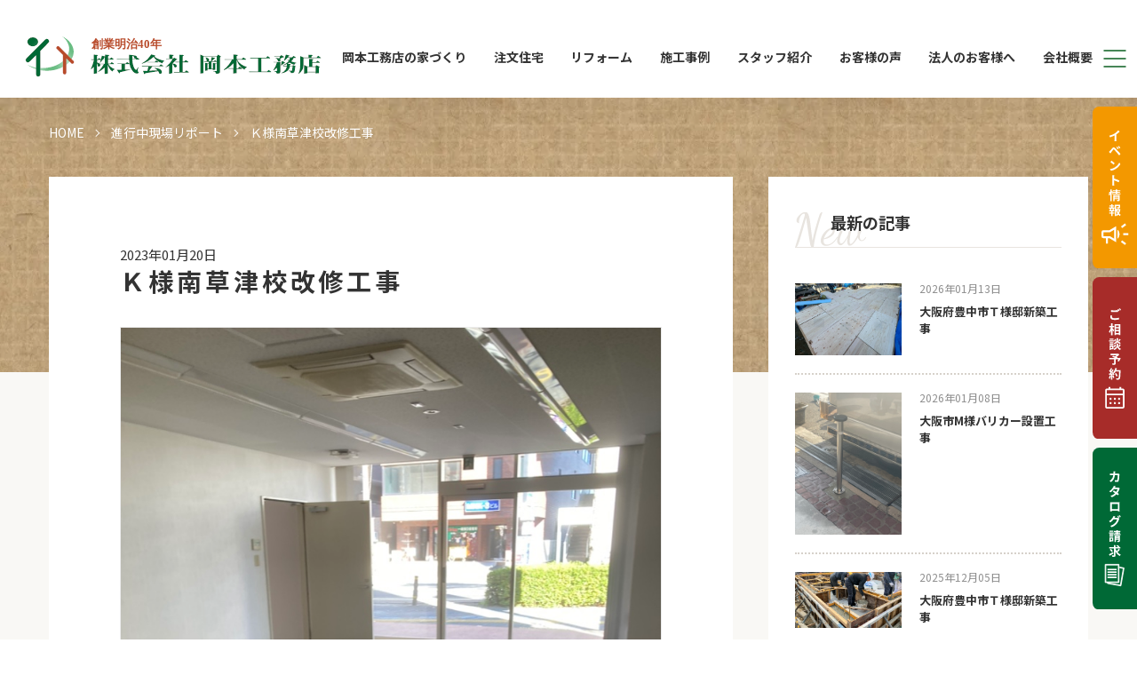

--- FILE ---
content_type: text/html; charset=UTF-8
request_url: https://www.okmt-5610.co.jp/report/2023/01/20/post-1784
body_size: 12879
content:
<!DOCTYPE html>
<html lang="ja" prefix="og: http://ogp.me/ns#">
<head prefix="og: https://ogp.me/ns# fb: https://ogp.me/ns/fb# website: https://ogp.me/ns/website#">
<!-- Google Tag Manager -->
<link href='//ajax.googleapis.com/ajax/libs/jqueryui/1.11.4/themes/smoothness/jquery-ui.min.css?ver=1.11.4' type='text/css' rel='stylesheet' id='jquery.ui-css'><link rel="stylesheet" href="https://www.okmt-5610.co.jp/wp/wp-content/themes/okmt5610/assets/css/A.lightbox.css+slick.css+style.css,,q202302060907,Mcc.J8K01eqpIo.css.pagespeed.cf.Lsi4AyImEa.css"/><link href="https://fonts.googleapis.com/css2?family=Noto+Sans+JP:wght@100;300;400;500;700;900&family=Lato:wght@100;300;400;700;900&family=Noto+Serif+JP:wght@200;300;400;500;600;700;900&family=Shippori+Mincho:wght@400;500;600;700;800&display=swap" rel="stylesheet"><style type="text/css">img.wp-smiley,img.emoji{display:inline!important;border:none!important;box-shadow:none!important;height:1em!important;width:1em!important;margin:0 .07em!important;vertical-align:-.1em!important;background:none!important;padding:0!important}</style><link rel='stylesheet' id='wp-block-library-css' href='https://www.okmt-5610.co.jp/wp/wp-includes/css/dist/block-library/A.style.min.css.pagespeed.cf.s5bSa4kM1r.css' type='text/css' media='all'/><style id='classic-theme-styles-css' media='all'>.wp-block-button__link{color:#fff;background-color:#32373c;border-radius:9999px;box-shadow:none;text-decoration:none;padding:calc(.667em + 2px) calc(1.333em + 2px);font-size:1.125em}</style><style id='global-styles-inline-css' type='text/css'>body{--wp--preset--color--black:#000;--wp--preset--color--cyan-bluish-gray:#abb8c3;--wp--preset--color--white:#fff;--wp--preset--color--pale-pink:#f78da7;--wp--preset--color--vivid-red:#cf2e2e;--wp--preset--color--luminous-vivid-orange:#ff6900;--wp--preset--color--luminous-vivid-amber:#fcb900;--wp--preset--color--light-green-cyan:#7bdcb5;--wp--preset--color--vivid-green-cyan:#00d084;--wp--preset--color--pale-cyan-blue:#8ed1fc;--wp--preset--color--vivid-cyan-blue:#0693e3;--wp--preset--color--vivid-purple:#9b51e0;--wp--preset--gradient--vivid-cyan-blue-to-vivid-purple:linear-gradient(135deg,rgba(6,147,227,1) 0%,#9b51e0 100%);--wp--preset--gradient--light-green-cyan-to-vivid-green-cyan:linear-gradient(135deg,#7adcb4 0%,#00d082 100%);--wp--preset--gradient--luminous-vivid-amber-to-luminous-vivid-orange:linear-gradient(135deg,rgba(252,185,0,1) 0%,rgba(255,105,0,1) 100%);--wp--preset--gradient--luminous-vivid-orange-to-vivid-red:linear-gradient(135deg,rgba(255,105,0,1) 0%,#cf2e2e 100%);--wp--preset--gradient--very-light-gray-to-cyan-bluish-gray:linear-gradient(135deg,#eee 0%,#a9b8c3 100%);--wp--preset--gradient--cool-to-warm-spectrum:linear-gradient(135deg,#4aeadc 0%,#9778d1 20%,#cf2aba 40%,#ee2c82 60%,#fb6962 80%,#fef84c 100%);--wp--preset--gradient--blush-light-purple:linear-gradient(135deg,#ffceec 0%,#9896f0 100%);--wp--preset--gradient--blush-bordeaux:linear-gradient(135deg,#fecda5 0%,#fe2d2d 50%,#6b003e 100%);--wp--preset--gradient--luminous-dusk:linear-gradient(135deg,#ffcb70 0%,#c751c0 50%,#4158d0 100%);--wp--preset--gradient--pale-ocean:linear-gradient(135deg,#fff5cb 0%,#b6e3d4 50%,#33a7b5 100%);--wp--preset--gradient--electric-grass:linear-gradient(135deg,#caf880 0%,#71ce7e 100%);--wp--preset--gradient--midnight:linear-gradient(135deg,#020381 0%,#2874fc 100%);--wp--preset--duotone--dark-grayscale:url(#wp-duotone-dark-grayscale);--wp--preset--duotone--grayscale:url(#wp-duotone-grayscale);--wp--preset--duotone--purple-yellow:url(#wp-duotone-purple-yellow);--wp--preset--duotone--blue-red:url(#wp-duotone-blue-red);--wp--preset--duotone--midnight:url(#wp-duotone-midnight);--wp--preset--duotone--magenta-yellow:url(#wp-duotone-magenta-yellow);--wp--preset--duotone--purple-green:url(#wp-duotone-purple-green);--wp--preset--duotone--blue-orange:url(#wp-duotone-blue-orange);--wp--preset--font-size--small:13px;--wp--preset--font-size--medium:20px;--wp--preset--font-size--large:36px;--wp--preset--font-size--x-large:42px;--wp--preset--spacing--20:.44rem;--wp--preset--spacing--30:.67rem;--wp--preset--spacing--40:1rem;--wp--preset--spacing--50:1.5rem;--wp--preset--spacing--60:2.25rem;--wp--preset--spacing--70:3.38rem;--wp--preset--spacing--80:5.06rem}:where(.is-layout-flex){gap:.5em}body .is-layout-flow>.alignleft{float:left;margin-inline-start:0;margin-inline-end:2em}body .is-layout-flow>.alignright{float:right;margin-inline-start:2em;margin-inline-end:0}body .is-layout-flow>.aligncenter{margin-left:auto!important;margin-right:auto!important}body .is-layout-constrained>.alignleft{float:left;margin-inline-start:0;margin-inline-end:2em}body .is-layout-constrained>.alignright{float:right;margin-inline-start:2em;margin-inline-end:0}body .is-layout-constrained>.aligncenter{margin-left:auto!important;margin-right:auto!important}body .is-layout-constrained > :where(:not(.alignleft):not(.alignright):not(.alignfull)){max-width:var(--wp--style--global--content-size);margin-left:auto!important;margin-right:auto!important}body .is-layout-constrained>.alignwide{max-width:var(--wp--style--global--wide-size)}body .is-layout-flex{display:flex}body .is-layout-flex{flex-wrap:wrap;align-items:center}body .is-layout-flex>*{margin:0}:where(.wp-block-columns.is-layout-flex){gap:2em}.has-black-color{color:var(--wp--preset--color--black)!important}.has-cyan-bluish-gray-color{color:var(--wp--preset--color--cyan-bluish-gray)!important}.has-white-color{color:var(--wp--preset--color--white)!important}.has-pale-pink-color{color:var(--wp--preset--color--pale-pink)!important}.has-vivid-red-color{color:var(--wp--preset--color--vivid-red)!important}.has-luminous-vivid-orange-color{color:var(--wp--preset--color--luminous-vivid-orange)!important}.has-luminous-vivid-amber-color{color:var(--wp--preset--color--luminous-vivid-amber)!important}.has-light-green-cyan-color{color:var(--wp--preset--color--light-green-cyan)!important}.has-vivid-green-cyan-color{color:var(--wp--preset--color--vivid-green-cyan)!important}.has-pale-cyan-blue-color{color:var(--wp--preset--color--pale-cyan-blue)!important}.has-vivid-cyan-blue-color{color:var(--wp--preset--color--vivid-cyan-blue)!important}.has-vivid-purple-color{color:var(--wp--preset--color--vivid-purple)!important}.has-black-background-color{background-color:var(--wp--preset--color--black)!important}.has-cyan-bluish-gray-background-color{background-color:var(--wp--preset--color--cyan-bluish-gray)!important}.has-white-background-color{background-color:var(--wp--preset--color--white)!important}.has-pale-pink-background-color{background-color:var(--wp--preset--color--pale-pink)!important}.has-vivid-red-background-color{background-color:var(--wp--preset--color--vivid-red)!important}.has-luminous-vivid-orange-background-color{background-color:var(--wp--preset--color--luminous-vivid-orange)!important}.has-luminous-vivid-amber-background-color{background-color:var(--wp--preset--color--luminous-vivid-amber)!important}.has-light-green-cyan-background-color{background-color:var(--wp--preset--color--light-green-cyan)!important}.has-vivid-green-cyan-background-color{background-color:var(--wp--preset--color--vivid-green-cyan)!important}.has-pale-cyan-blue-background-color{background-color:var(--wp--preset--color--pale-cyan-blue)!important}.has-vivid-cyan-blue-background-color{background-color:var(--wp--preset--color--vivid-cyan-blue)!important}.has-vivid-purple-background-color{background-color:var(--wp--preset--color--vivid-purple)!important}.has-black-border-color{border-color:var(--wp--preset--color--black)!important}.has-cyan-bluish-gray-border-color{border-color:var(--wp--preset--color--cyan-bluish-gray)!important}.has-white-border-color{border-color:var(--wp--preset--color--white)!important}.has-pale-pink-border-color{border-color:var(--wp--preset--color--pale-pink)!important}.has-vivid-red-border-color{border-color:var(--wp--preset--color--vivid-red)!important}.has-luminous-vivid-orange-border-color{border-color:var(--wp--preset--color--luminous-vivid-orange)!important}.has-luminous-vivid-amber-border-color{border-color:var(--wp--preset--color--luminous-vivid-amber)!important}.has-light-green-cyan-border-color{border-color:var(--wp--preset--color--light-green-cyan)!important}.has-vivid-green-cyan-border-color{border-color:var(--wp--preset--color--vivid-green-cyan)!important}.has-pale-cyan-blue-border-color{border-color:var(--wp--preset--color--pale-cyan-blue)!important}.has-vivid-cyan-blue-border-color{border-color:var(--wp--preset--color--vivid-cyan-blue)!important}.has-vivid-purple-border-color{border-color:var(--wp--preset--color--vivid-purple)!important}.has-vivid-cyan-blue-to-vivid-purple-gradient-background{background:var(--wp--preset--gradient--vivid-cyan-blue-to-vivid-purple)!important}.has-light-green-cyan-to-vivid-green-cyan-gradient-background{background:var(--wp--preset--gradient--light-green-cyan-to-vivid-green-cyan)!important}.has-luminous-vivid-amber-to-luminous-vivid-orange-gradient-background{background:var(--wp--preset--gradient--luminous-vivid-amber-to-luminous-vivid-orange)!important}.has-luminous-vivid-orange-to-vivid-red-gradient-background{background:var(--wp--preset--gradient--luminous-vivid-orange-to-vivid-red)!important}.has-very-light-gray-to-cyan-bluish-gray-gradient-background{background:var(--wp--preset--gradient--very-light-gray-to-cyan-bluish-gray)!important}.has-cool-to-warm-spectrum-gradient-background{background:var(--wp--preset--gradient--cool-to-warm-spectrum)!important}.has-blush-light-purple-gradient-background{background:var(--wp--preset--gradient--blush-light-purple)!important}.has-blush-bordeaux-gradient-background{background:var(--wp--preset--gradient--blush-bordeaux)!important}.has-luminous-dusk-gradient-background{background:var(--wp--preset--gradient--luminous-dusk)!important}.has-pale-ocean-gradient-background{background:var(--wp--preset--gradient--pale-ocean)!important}.has-electric-grass-gradient-background{background:var(--wp--preset--gradient--electric-grass)!important}.has-midnight-gradient-background{background:var(--wp--preset--gradient--midnight)!important}.has-small-font-size{font-size:var(--wp--preset--font-size--small)!important}.has-medium-font-size{font-size:var(--wp--preset--font-size--medium)!important}.has-large-font-size{font-size:var(--wp--preset--font-size--large)!important}.has-x-large-font-size{font-size:var(--wp--preset--font-size--x-large)!important}.wp-block-navigation a:where(:not(.wp-element-button)){color:inherit}:where(.wp-block-columns.is-layout-flex){gap:2em}.wp-block-pullquote{font-size:1.5em;line-height:1.6}</style><link href='//ajax.googleapis.com/ajax/libs/jqueryui/1.11.4/themes/smoothness/jquery-ui.min.css?ver=1.11.4' type='text/css' rel='stylesheet' id='jquery.ui-css'><link rel="stylesheet" href="https://www.okmt-5610.co.jp/wp/wp-content/themes/okmt5610/assets/css/lightbox.css"><link rel="stylesheet" href="https://www.okmt-5610.co.jp/wp/wp-content/themes/okmt5610/assets/css/slick.css"><link rel="stylesheet" href="https://www.okmt-5610.co.jp/wp/wp-content/themes/okmt5610/assets/css/style.css?202602020548"><link href="https://fonts.googleapis.com/css2?family=Noto+Sans+JP:wght@100;300;400;500;700;900&family=Lato:wght@100;300;400;700;900&family=Noto+Serif+JP:wght@200;300;400;500;600;700;900&family=Shippori+Mincho:wght@400;500;600;700;800&Poppins:ital,wght@0,100;0,200;0,300;0,400;0,500;0,600;0,700;0,800;0,900;1,100;1,200;1,300;1,400;1,500;1,600;1,700;1,800;1,900&display=swap" rel="stylesheet"><style type="text/css">img.wp-smiley,img.emoji{display:inline!important;border:none!important;box-shadow:none!important;height:1em!important;width:1em!important;margin:0 .07em!important;vertical-align:-.1em!important;background:none!important;padding:0!important}</style><link rel='stylesheet' id='wp-block-library-css' href='https://www.okmt-5610.co.jp/wp/wp-includes/css/dist/block-library/A.style.min.css.pagespeed.cf.s5bSa4kM1r.css' type='text/css' media='all'/><style id='classic-theme-styles-css' media='all'>.wp-block-button__link{color:#fff;background-color:#32373c;border-radius:9999px;box-shadow:none;text-decoration:none;padding:calc(.667em + 2px) calc(1.333em + 2px);font-size:1.125em}</style><style id='global-styles-inline-css' type='text/css'>body{--wp--preset--color--black:#000;--wp--preset--color--cyan-bluish-gray:#abb8c3;--wp--preset--color--white:#fff;--wp--preset--color--pale-pink:#f78da7;--wp--preset--color--vivid-red:#cf2e2e;--wp--preset--color--luminous-vivid-orange:#ff6900;--wp--preset--color--luminous-vivid-amber:#fcb900;--wp--preset--color--light-green-cyan:#7bdcb5;--wp--preset--color--vivid-green-cyan:#00d084;--wp--preset--color--pale-cyan-blue:#8ed1fc;--wp--preset--color--vivid-cyan-blue:#0693e3;--wp--preset--color--vivid-purple:#9b51e0;--wp--preset--gradient--vivid-cyan-blue-to-vivid-purple:linear-gradient(135deg,rgba(6,147,227,1) 0%,#9b51e0 100%);--wp--preset--gradient--light-green-cyan-to-vivid-green-cyan:linear-gradient(135deg,#7adcb4 0%,#00d082 100%);--wp--preset--gradient--luminous-vivid-amber-to-luminous-vivid-orange:linear-gradient(135deg,rgba(252,185,0,1) 0%,rgba(255,105,0,1) 100%);--wp--preset--gradient--luminous-vivid-orange-to-vivid-red:linear-gradient(135deg,rgba(255,105,0,1) 0%,#cf2e2e 100%);--wp--preset--gradient--very-light-gray-to-cyan-bluish-gray:linear-gradient(135deg,#eee 0%,#a9b8c3 100%);--wp--preset--gradient--cool-to-warm-spectrum:linear-gradient(135deg,#4aeadc 0%,#9778d1 20%,#cf2aba 40%,#ee2c82 60%,#fb6962 80%,#fef84c 100%);--wp--preset--gradient--blush-light-purple:linear-gradient(135deg,#ffceec 0%,#9896f0 100%);--wp--preset--gradient--blush-bordeaux:linear-gradient(135deg,#fecda5 0%,#fe2d2d 50%,#6b003e 100%);--wp--preset--gradient--luminous-dusk:linear-gradient(135deg,#ffcb70 0%,#c751c0 50%,#4158d0 100%);--wp--preset--gradient--pale-ocean:linear-gradient(135deg,#fff5cb 0%,#b6e3d4 50%,#33a7b5 100%);--wp--preset--gradient--electric-grass:linear-gradient(135deg,#caf880 0%,#71ce7e 100%);--wp--preset--gradient--midnight:linear-gradient(135deg,#020381 0%,#2874fc 100%);--wp--preset--duotone--dark-grayscale:url(#wp-duotone-dark-grayscale);--wp--preset--duotone--grayscale:url(#wp-duotone-grayscale);--wp--preset--duotone--purple-yellow:url(#wp-duotone-purple-yellow);--wp--preset--duotone--blue-red:url(#wp-duotone-blue-red);--wp--preset--duotone--midnight:url(#wp-duotone-midnight);--wp--preset--duotone--magenta-yellow:url(#wp-duotone-magenta-yellow);--wp--preset--duotone--purple-green:url(#wp-duotone-purple-green);--wp--preset--duotone--blue-orange:url(#wp-duotone-blue-orange);--wp--preset--font-size--small:13px;--wp--preset--font-size--medium:20px;--wp--preset--font-size--large:36px;--wp--preset--font-size--x-large:42px;--wp--preset--spacing--20:.44rem;--wp--preset--spacing--30:.67rem;--wp--preset--spacing--40:1rem;--wp--preset--spacing--50:1.5rem;--wp--preset--spacing--60:2.25rem;--wp--preset--spacing--70:3.38rem;--wp--preset--spacing--80:5.06rem}:where(.is-layout-flex){gap:.5em}body .is-layout-flow>.alignleft{float:left;margin-inline-start:0;margin-inline-end:2em}body .is-layout-flow>.alignright{float:right;margin-inline-start:2em;margin-inline-end:0}body .is-layout-flow>.aligncenter{margin-left:auto!important;margin-right:auto!important}body .is-layout-constrained>.alignleft{float:left;margin-inline-start:0;margin-inline-end:2em}body .is-layout-constrained>.alignright{float:right;margin-inline-start:2em;margin-inline-end:0}body .is-layout-constrained>.aligncenter{margin-left:auto!important;margin-right:auto!important}body .is-layout-constrained > :where(:not(.alignleft):not(.alignright):not(.alignfull)){max-width:var(--wp--style--global--content-size);margin-left:auto!important;margin-right:auto!important}body .is-layout-constrained>.alignwide{max-width:var(--wp--style--global--wide-size)}body .is-layout-flex{display:flex}body .is-layout-flex{flex-wrap:wrap;align-items:center}body .is-layout-flex>*{margin:0}:where(.wp-block-columns.is-layout-flex){gap:2em}.has-black-color{color:var(--wp--preset--color--black)!important}.has-cyan-bluish-gray-color{color:var(--wp--preset--color--cyan-bluish-gray)!important}.has-white-color{color:var(--wp--preset--color--white)!important}.has-pale-pink-color{color:var(--wp--preset--color--pale-pink)!important}.has-vivid-red-color{color:var(--wp--preset--color--vivid-red)!important}.has-luminous-vivid-orange-color{color:var(--wp--preset--color--luminous-vivid-orange)!important}.has-luminous-vivid-amber-color{color:var(--wp--preset--color--luminous-vivid-amber)!important}.has-light-green-cyan-color{color:var(--wp--preset--color--light-green-cyan)!important}.has-vivid-green-cyan-color{color:var(--wp--preset--color--vivid-green-cyan)!important}.has-pale-cyan-blue-color{color:var(--wp--preset--color--pale-cyan-blue)!important}.has-vivid-cyan-blue-color{color:var(--wp--preset--color--vivid-cyan-blue)!important}.has-vivid-purple-color{color:var(--wp--preset--color--vivid-purple)!important}.has-black-background-color{background-color:var(--wp--preset--color--black)!important}.has-cyan-bluish-gray-background-color{background-color:var(--wp--preset--color--cyan-bluish-gray)!important}.has-white-background-color{background-color:var(--wp--preset--color--white)!important}.has-pale-pink-background-color{background-color:var(--wp--preset--color--pale-pink)!important}.has-vivid-red-background-color{background-color:var(--wp--preset--color--vivid-red)!important}.has-luminous-vivid-orange-background-color{background-color:var(--wp--preset--color--luminous-vivid-orange)!important}.has-luminous-vivid-amber-background-color{background-color:var(--wp--preset--color--luminous-vivid-amber)!important}.has-light-green-cyan-background-color{background-color:var(--wp--preset--color--light-green-cyan)!important}.has-vivid-green-cyan-background-color{background-color:var(--wp--preset--color--vivid-green-cyan)!important}.has-pale-cyan-blue-background-color{background-color:var(--wp--preset--color--pale-cyan-blue)!important}.has-vivid-cyan-blue-background-color{background-color:var(--wp--preset--color--vivid-cyan-blue)!important}.has-vivid-purple-background-color{background-color:var(--wp--preset--color--vivid-purple)!important}.has-black-border-color{border-color:var(--wp--preset--color--black)!important}.has-cyan-bluish-gray-border-color{border-color:var(--wp--preset--color--cyan-bluish-gray)!important}.has-white-border-color{border-color:var(--wp--preset--color--white)!important}.has-pale-pink-border-color{border-color:var(--wp--preset--color--pale-pink)!important}.has-vivid-red-border-color{border-color:var(--wp--preset--color--vivid-red)!important}.has-luminous-vivid-orange-border-color{border-color:var(--wp--preset--color--luminous-vivid-orange)!important}.has-luminous-vivid-amber-border-color{border-color:var(--wp--preset--color--luminous-vivid-amber)!important}.has-light-green-cyan-border-color{border-color:var(--wp--preset--color--light-green-cyan)!important}.has-vivid-green-cyan-border-color{border-color:var(--wp--preset--color--vivid-green-cyan)!important}.has-pale-cyan-blue-border-color{border-color:var(--wp--preset--color--pale-cyan-blue)!important}.has-vivid-cyan-blue-border-color{border-color:var(--wp--preset--color--vivid-cyan-blue)!important}.has-vivid-purple-border-color{border-color:var(--wp--preset--color--vivid-purple)!important}.has-vivid-cyan-blue-to-vivid-purple-gradient-background{background:var(--wp--preset--gradient--vivid-cyan-blue-to-vivid-purple)!important}.has-light-green-cyan-to-vivid-green-cyan-gradient-background{background:var(--wp--preset--gradient--light-green-cyan-to-vivid-green-cyan)!important}.has-luminous-vivid-amber-to-luminous-vivid-orange-gradient-background{background:var(--wp--preset--gradient--luminous-vivid-amber-to-luminous-vivid-orange)!important}.has-luminous-vivid-orange-to-vivid-red-gradient-background{background:var(--wp--preset--gradient--luminous-vivid-orange-to-vivid-red)!important}.has-very-light-gray-to-cyan-bluish-gray-gradient-background{background:var(--wp--preset--gradient--very-light-gray-to-cyan-bluish-gray)!important}.has-cool-to-warm-spectrum-gradient-background{background:var(--wp--preset--gradient--cool-to-warm-spectrum)!important}.has-blush-light-purple-gradient-background{background:var(--wp--preset--gradient--blush-light-purple)!important}.has-blush-bordeaux-gradient-background{background:var(--wp--preset--gradient--blush-bordeaux)!important}.has-luminous-dusk-gradient-background{background:var(--wp--preset--gradient--luminous-dusk)!important}.has-pale-ocean-gradient-background{background:var(--wp--preset--gradient--pale-ocean)!important}.has-electric-grass-gradient-background{background:var(--wp--preset--gradient--electric-grass)!important}.has-midnight-gradient-background{background:var(--wp--preset--gradient--midnight)!important}.has-small-font-size{font-size:var(--wp--preset--font-size--small)!important}.has-medium-font-size{font-size:var(--wp--preset--font-size--medium)!important}.has-large-font-size{font-size:var(--wp--preset--font-size--large)!important}.has-x-large-font-size{font-size:var(--wp--preset--font-size--x-large)!important}.wp-block-navigation a:where(:not(.wp-element-button)){color:inherit}:where(.wp-block-columns.is-layout-flex){gap:2em}.wp-block-pullquote{font-size:1.5em;line-height:1.6}</style><style id='toc-screen-css' media='all'>#toc_container li,#toc_container ul{margin:0;padding:0}#toc_container.no_bullets li,#toc_container.no_bullets ul,#toc_container.no_bullets ul li,.toc_widget_list.no_bullets,.toc_widget_list.no_bullets li{background:0 0;list-style-type:none;list-style:none}#toc_container.have_bullets li{padding-left:12px}#toc_container ul ul{margin-left:1.5em}#toc_container{background:#f9f9f9;border:1px solid #aaa;padding:10px;margin-bottom:1em;width:auto;display:table;font-size:95%}#toc_container.toc_light_blue{background:#edf6ff}#toc_container.toc_white{background:#fff}#toc_container.toc_black{background:#000}#toc_container.toc_transparent{background:none transparent}#toc_container p.toc_title{text-align:center;font-weight:700;margin:0;padding:0}#toc_container.toc_black p.toc_title{color:#aaa}#toc_container span.toc_toggle{font-weight:400;font-size:90%}#toc_container p.toc_title+ul.toc_list{margin-top:1em}.toc_wrap_left{float:left;margin-right:10px}.toc_wrap_right{float:right;margin-left:10px}#toc_container a{text-decoration:none;text-shadow:none}#toc_container a:hover{text-decoration:underline}.toc_sitemap_posts_letter{font-size:1.5em;font-style:italic}</style><script>(function(w,d,s,l,i){w[l]=w[l]||[];w[l].push({'gtm.start':new Date().getTime(),event:'gtm.js'});var f=d.getElementsByTagName(s)[0],j=d.createElement(s),dl=l!='dataLayer'?'&l='+l:'';j.async=true;j.src='https://www.googletagmanager.com/gtm.js?id='+i+dl;f.parentNode.insertBefore(j,f);})(window,document,'script','dataLayer','GTM-5VXVVSG');</script>
<!-- End Google Tag Manager -->
<meta charset="UTF-8">
<meta http-equiv="X-UA-Compatible" content="IE=edge">
<meta name="viewport" content="width=device-width, initial-scale=1.0">
<meta name="format-detection" content="telephone=no">
<link rel="shortcut icon" href="/favicon.ico">
<link rel="apple-touch-icon" href="https://www.okmt-5610.co.jp/wp/wp-content/themes/okmt5610/assets/img/common/xapple-touch-icon.png.pagespeed.ic.laQ9jTN82O.webp">
<!-- lightbox css -->
<!-- css -->
<!-- web font -->
<link rel="preconnect" href="https://fonts.googleapis.com">
<link rel="preconnect" href="https://fonts.gstatic.com" crossorigin>
<meta name='robots' content='index, follow, max-image-preview:large, max-snippet:-1, max-video-preview:-1'/>
<!-- This site is optimized with the Yoast SEO plugin v20.1 - https://yoast.com/wordpress/plugins/seo/ -->
<title>Ｋ様南草津校改修工事 | 進行中現場レポート | 岡本工務店</title>
<meta name="description" content="工務担当　岡村です。 塾の新装工事をしています。"/>
<meta property="og:locale" content="ja_JP"/>
<meta property="og:type" content="article"/>
<meta property="og:title" content="Ｋ様南草津校改修工事 | 進行中現場レポート | 岡本工務店"/>
<meta property="og:description" content="工務担当　岡村です。 塾の新装工事をしています。"/>
<meta property="og:url" content="https://www.okmt-5610.co.jp/report/2023/01/20/post-1784"/>
<meta property="og:site_name" content="岡本工務店"/>
<meta property="article:modified_time" content="2023-01-25T09:03:15+00:00"/>
<meta property="og:image" content="https://www.okmt-5610.co.jp/wp/wp-content/uploads/2023/01/IMG_2747.jpeg"/>
<meta property="og:image:width" content="750"/>
<meta property="og:image:height" content="1000"/>
<meta property="og:image:type" content="image/jpeg"/>
<meta name="twitter:card" content="summary_large_image"/>
<!-- / Yoast SEO plugin. -->
<script type="text/javascript">window._wpemojiSettings={"baseUrl":"https:\/\/s.w.org\/images\/core\/emoji\/14.0.0\/72x72\/","ext":".png","svgUrl":"https:\/\/s.w.org\/images\/core\/emoji\/14.0.0\/svg\/","svgExt":".svg","source":{"concatemoji":"https:\/\/www.okmt-5610.co.jp\/wp\/wp-includes\/js\/wp-emoji-release.min.js"}};!function(e,a,t){var n,r,o,i=a.createElement("canvas"),p=i.getContext&&i.getContext("2d");function s(e,t){var a=String.fromCharCode,e=(p.clearRect(0,0,i.width,i.height),p.fillText(a.apply(this,e),0,0),i.toDataURL());return p.clearRect(0,0,i.width,i.height),p.fillText(a.apply(this,t),0,0),e===i.toDataURL()}function c(e){var t=a.createElement("script");t.src=e,t.defer=t.type="text/javascript",a.getElementsByTagName("head")[0].appendChild(t)}for(o=Array("flag","emoji"),t.supports={everything:!0,everythingExceptFlag:!0},r=0;r<o.length;r++)t.supports[o[r]]=function(e){if(p&&p.fillText)switch(p.textBaseline="top",p.font="600 32px Arial",e){case"flag":return s([127987,65039,8205,9895,65039],[127987,65039,8203,9895,65039])?!1:!s([55356,56826,55356,56819],[55356,56826,8203,55356,56819])&&!s([55356,57332,56128,56423,56128,56418,56128,56421,56128,56430,56128,56423,56128,56447],[55356,57332,8203,56128,56423,8203,56128,56418,8203,56128,56421,8203,56128,56430,8203,56128,56423,8203,56128,56447]);case"emoji":return!s([129777,127995,8205,129778,127999],[129777,127995,8203,129778,127999])}return!1}(o[r]),t.supports.everything=t.supports.everything&&t.supports[o[r]],"flag"!==o[r]&&(t.supports.everythingExceptFlag=t.supports.everythingExceptFlag&&t.supports[o[r]]);t.supports.everythingExceptFlag=t.supports.everythingExceptFlag&&!t.supports.flag,t.DOMReady=!1,t.readyCallback=function(){t.DOMReady=!0},t.supports.everything||(n=function(){t.readyCallback()},a.addEventListener?(a.addEventListener("DOMContentLoaded",n,!1),e.addEventListener("load",n,!1)):(e.attachEvent("onload",n),a.attachEvent("onreadystatechange",function(){"complete"===a.readyState&&t.readyCallback()})),(e=t.source||{}).concatemoji?c(e.concatemoji):e.wpemoji&&e.twemoji&&(c(e.twemoji),c(e.wpemoji)))}(window,document,window._wpemojiSettings);</script>
<script type='text/javascript' src='https://www.okmt-5610.co.jp/wp/wp-includes/js/jquery/jquery.min.js.pagespeed.jm.YeQrVmZKn4.js' id='jquery-core-js'></script>
<script type='text/javascript' src='https://www.okmt-5610.co.jp/wp/wp-includes/js/jquery/jquery-migrate.min.js.pagespeed.jm.Ws-UgblvVg.js' id='jquery-migrate-js'></script>
<link rel="https://api.w.org/" href="https://www.okmt-5610.co.jp/wp-json/"/><link rel="alternate" type="application/json" href="https://www.okmt-5610.co.jp/wp-json/wp/v2/report/1784"/><link rel="EditURI" type="application/rsd+xml" title="RSD" href="https://www.okmt-5610.co.jp/wp/xmlrpc.php?rsd"/>
<link rel="wlwmanifest" type="application/wlwmanifest+xml" href="https://www.okmt-5610.co.jp/wp/wp-includes/wlwmanifest.xml"/>
<link rel='shortlink' href='https://www.okmt-5610.co.jp/?p=1784'/>
<link rel="alternate" type="application/json+oembed" href="https://www.okmt-5610.co.jp/wp-json/oembed/1.0/embed?url=https%3A%2F%2Fwww.okmt-5610.co.jp%2Freport%2F2023%2F01%2F20%2Fpost-1784"/>
<link rel="alternate" type="text/xml+oembed" href="https://www.okmt-5610.co.jp/wp-json/oembed/1.0/embed?url=https%3A%2F%2Fwww.okmt-5610.co.jp%2Freport%2F2023%2F01%2F20%2Fpost-1784&#038;format=xml"/>
<!-- Markup (JSON-LD) structured in schema.org ver.4.8.1 START -->
<script type="application/ld+json">
{
    "@context": "https://schema.org",
    "@type": "BreadcrumbList",
    "itemListElement": [
        {
            "@type": "ListItem",
            "position": 1,
            "item": {
                "@id": "https://www.okmt-5610.co.jp",
                "name": "HOME"
            }
        },
        {
            "@type": "ListItem",
            "position": 2,
            "item": {
                "@id": "https://www.okmt-5610.co.jp/report",
                "name": "進行中現場リポート"
            }
        },
        {
            "@type": "ListItem",
            "position": 3,
            "item": {
                "@id": "https://www.okmt-5610.co.jp/report/2023/01/20/post-1784",
                "name": "Ｋ様南草津校改修工事"
            }
        }
    ]
}
</script>
<!-- Markup (JSON-LD) structured in schema.org END -->
<link rel="canonical" href="https://www.okmt-5610.co.jp/report/2023/01/20/post-1784">
</head>
<body class="report-template-default single single-report postid-1784"><noscript><meta HTTP-EQUIV="refresh" content="0;url='https://www.okmt-5610.co.jp/report/2023/01/20/post-1784?PageSpeed=noscript'" /><style><!--table,div,span,font,p{display:none} --></style><div style="display:block">Please click <a href="https://www.okmt-5610.co.jp/report/2023/01/20/post-1784?PageSpeed=noscript">here</a> if you are not redirected within a few seconds.</div></noscript>
<!-- Google Tag Manager (noscript) -->
<noscript><iframe src="https://www.googletagmanager.com/ns.html?id=GTM-5VXVVSG" height="0" width="0" style="display:none;visibility:hidden"></iframe></noscript>
<!-- End Google Tag Manager (noscript) -->
<header class="l-header">
<div class="l-header__inner">
<p class="l-header__title"><a href="/"><img src="https://www.okmt-5610.co.jp/wp/wp-content/themes/okmt5610/assets/img/common/logo2.svg" alt="創業明治40年 株式会社岡本工務店" class="l-header__titleImg"></a></p>
<div class="l-header__right">
<nav class="l-header__nav--a">
<ul class="l-header__navList">
<li class="l-header__navListItem"><a href="/guide" class="l-header__navListItemLink c-link__line01" title="岡本工務店の家づくり">岡本工務店の家づくり</a></li>
<li class="l-header__navListItem l-header__navListItem--hasSubNavi">
<a href="/house-build" class="l-header__navListItemLink c-link__line01" title="注文住宅">注文住宅</a>
<nav class="l-header__subNavi--a">
<div class="l-header__subNaviWrapper">
<ul class="l-header__subNaviList">
<li class="l-header__subNaviItem l-header__subNaviItem--heading l-header__nav--b_title1"><a href="/house-build" class="l-header__subNaviListItemLink" title="注文住宅 TOP">注文住宅 TOP</a></li>
<li class="l-header__subNaviItem"><a href="/house-build/architect" class="l-header__subNaviListItemLink" title="建築家住宅">建築家住宅</a></li>
<li class="l-header__subNaviItem"><a href="/house-build/performance" class="l-header__subNaviListItemLink" title="求める性能">求める性能</a></li>
<li class="l-header__subNaviItem"><a href="/house-build/healthy-housing" class="l-header__subNaviListItemLink" title="健康住宅">健康住宅</a></li>
<li class="l-header__subNaviItem"><a href="/house-build/price" class="l-header__subNaviListItemLink" title="価格">価格</a></li>
<li class="l-header__subNaviItem"><a href="/house-build/after-support" class="l-header__subNaviListItemLink" title="アフターサポート">アフターサポート</a></li>
</ul>
</div>
</nav>
</li>
<li class="l-header__navListItem"><a href="/reform" class="l-header__navListItemLink c-link__line01" title="リフォーム">リフォーム</a></li>
<li class="l-header__navListItem"><a href="/works" class="l-header__navListItemLink c-link__line01" title="施工事例">施工事例</a></li>
<li class="l-header__navListItem"><a href="/staff" class="l-header__navListItemLink c-link__line01" title="スタッフ紹介">スタッフ紹介</a></li>
<li class="l-header__navListItem"><a href="/voice" class="l-header__navListItemLink c-link__line01" title="お客様の声">お客様の声</a></li>
<li class="l-header__navListItem"><a href="/for-corporate" class="l-header__navListItemLink c-link__line01" title="法人のお客様へ">法人のお客様へ</a></li>
<li class="l-header__navListItem"><a href="/company" class="l-header__navListItemLink c-link__line01" title="会社概要">会社概要</a></li>
</ul>
</nav>
<div class="l-header__nav--b_wrap js-drawer">
<div class="l-header__nav--b_bg js-gnav"></div>
<!-- /.l-header__nav-b_bg -->
<p class="c-btn--nav js-gnav"><span class="c-btn--nav__border"></span><span class="c-btn--nav__border"></span><span class="c-btn--nav__border"></span></p>
<div class="l-header__nav--b">
<p class="c-btn--nav js-gnav"><span class="c-btn--nav__border"></span><span class="c-btn--nav__border"></span><span class="c-btn--nav__border"></span></p>
<div class="l-header__nav--b_inner">
<p class="l-header__nav--b_title1">Menu</p>
<ul class="l-header__nav--b_btns_list">
<li class="l-header__nav--b_btns_listItem"><a href="/reserve/" class="c-btn--nav__cta c-btn--nav__cta1"><img src="https://www.okmt-5610.co.jp/wp/wp-content/themes/okmt5610/assets/img/common/btn_menu1.svg" alt="" class="c-btn--nav__cta1__img">ご相談予約</a></li>
<li class="l-header__nav--b_btns_listItem"><a href="/catalog/" class="c-btn--nav__cta c-btn--nav__cta1"><img src="https://www.okmt-5610.co.jp/wp/wp-content/themes/okmt5610/assets/img/common/btn_menu2.svg" alt="" class="c-btn--nav__cta2__img">カタログ請求</a></li>
<li class="l-header__nav--b_btns_listItem"><a href="/inquiry/" class="c-btn--nav__cta c-btn--nav__cta2"><img src="https://www.okmt-5610.co.jp/wp/wp-content/themes/okmt5610/assets/img/common/btn_menu3.svg" alt="" class="c-btn--nav__cta2__img c-btn--nav__cta2__img2">お問い合わせ</a></li>
</ul>
<p class="l-header__nav--b_title2">What's New</p>
<ul class="l-header__nav--b_list">
<li class="l-header__nav--b_listItem"><a href="/event" title="イベント情報">イベント情報</a></li>
<li class="l-header__nav--b_listItem"><a href="/report" title="進行中現場レポート">進行中現場レポート</a></li>
<li class="l-header__nav--b_listItem"><a href="/news" title="お知らせ">お知らせ</a></li>
<li class="l-header__nav--b_listItem"><a href="/staff-blog" title="スタッフブログ">スタッフブログ</a></li>
</ul>
<p class="l-header__nav--b_title2">Service</p>
<ul class="l-header__nav--b_list">
<li class="l-header__nav--b_listItem"><a href="/guide" title="岡本工務店の家づくり">岡本工務店の家づくり</a></li>
<li class="l-header__nav--b_listItem l-header__nav--b_listItem--accordion js-headerNavAccordion is-close">
<span class=" l-header__nav--b_listItem--accordionTrigger js-headerNavAccordionTrigger" title="注文住宅">注文住宅</span>
<div class="l-header__subNavi l-header__nav--b_listItem--accordionTarget js-headerNavAccordionTarget">
<nav class="l-header__subNavi--b">
<ul class="l-header__subNavi--b_list">
<li class="l-header__subNavi--b_listItem l-header__subNavi--b_listItem--heading l-header__nav--b_listItem"><a href="/house-build" class="l-header__subNavi--b_listItemLink" title="注文住宅 TOP">注文住宅 TOP</a></li>
<li class="l-header__subNavi--b_listItem l-header__nav--b_listItem"><a href="/house-build/architect" class="l-header__subNavi--b_listItemLink" title="建築家住宅">建築家住宅</a></li>
<li class="l-header__subNavi--b_listItem l-header__nav--b_listItem"><a href="/house-build/performance" class="l-header__subNavi--b_listItemLink" title="求める性能">求める性能</a></li>
<li class="l-header__subNavi--b_listItem l-header__nav--b_listItem"><a href="/house-build/healthy-housing" class="l-header__subNavi--b_listItemLink" title="健康住宅">健康住宅</a></li>
<li class="l-header__subNavi--b_listItem l-header__nav--b_listItem"><a href="/house-build/price" class="l-header__subNavi--b_listItemLink" title="価格">価格</a></li>
<li class="l-header__subNavi--b_listItem l-header__nav--b_listItem"><a href="/house-build/after-support" class="l-header__subNavi--b_listItemLink" title="アフターサポート">アフターサポート</a></li>
</ul>
</nav>
</div>
</li>
<li class="l-header__nav--b_listItem"><a href="/reform" title="リフォーム">リフォーム</a></li>
<li class="l-header__nav--b_listItem"><a href="/for-corporate/" title="法人のお客様へ">法人のお客様へ</a></li>
</ul>
<p class="l-header__nav--b_title2">Gallery</p>
<ul class="l-header__nav--b_list">
<li class="l-header__nav--b_listItem"><a href="/works" title="施工事例一覧">施工事例一覧</a></li>
<li class="l-header__nav--b_listItem"><a href="/works/house" title="注文住宅の施工事例">注文住宅の施工事例</a></li>
<li class="l-header__nav--b_listItem"><a href="/works/reform" title="リフォームの施工事例">リフォームの施工事例</a></li>
<li class="l-header__nav--b_listItem"><a href="/works/other" title="その他の施工事例">その他の施工事例</a></li>
</ul>
<p class="l-header__nav--b_title2">About Us</p>
<ul class="l-header__nav--b_list">
<li class="l-header__nav--b_listItem"><a href="/company" title="会社概要">会社概要</a></li>
<li class="l-header__nav--b_listItem"><a href="/staff" title="スタッフ紹介">スタッフ紹介</a></li>
<li class="l-header__nav--b_listItem"><a href="/model-room" title="モデルルーム紹介">モデルルーム紹介</a></li>
<li class="l-header__nav--b_listItem"><a href="/voice" title="お客様の声">お客様の声</a></li>
</ul>
<p class="l-header__nav--b_title2">SNS</p>
<ul class="l-header__nav--b_sns">
<li class="l-header__nav--b_snsItem"><a href="https://www.instagram.com/okamotokoumuten_/" target="_blank" title=""><img src="[data-uri]" alt=""></a></li>
<li class="l-header__nav--b_snsItem"><a href="https://www.facebook.com/okmt5610/" target="_blank" title=""><img src="https://www.okmt-5610.co.jp/wp/wp-content/themes/okmt5610/assets/img/common/btn_facebook.svg" alt=""></a></li>
<li class="l-header__nav--b_snsItem"><a href="https://www.youtube.com/@user-fj2om8mb2h/featured" target="_blank" title=""><img src="https://www.okmt-5610.co.jp/wp/wp-content/themes/okmt5610/assets/img/common/btn_youtube.svg" alt=""></a></li>
<li class="l-header__nav--b_snsItem"><a href="https://x.com/okmt5610" target="_blank" title=""><img src="https://www.okmt-5610.co.jp/wp/wp-content/themes/okmt5610/assets/img/common/btn_x.svg" alt=""></a></li>
<li class="l-header__nav--b_snsItem"><a href="https://www.tiktok.com/@okamotokoumuten_" target="_blank" title=""><img src="https://www.okmt-5610.co.jp/wp/wp-content/themes/okmt5610/assets/img/common/btn_tiktok.svg" alt=""></a></li>
</ul>
<p class="l-header__nav--b_title2">Other</p>
<ul class="l-header__nav--b_list">
<li class="l-header__nav--b_listItem l-header__nav--b_listItem--outsite"><a href="/recruit" title="採用情報" target="_blank">採用情報</a></li>
<li class="l-header__nav--b_listItem l-header__nav--b_listItem--outsite"><a href="http://blog.livedoor.jp/yuusuke5610" title="社長ブログ" target="_blank">社長ブログ</a></li>
<li class="l-header__nav--b_listItem"><a href="/privacy-policy" title="プライバシーポリシー">プライバシーポリシー</a></li>
</ul>
</div>
<!-- /.l-header__nav--b_inner -->
</div>
<!-- /.l-header__nav-b -->
</div>
<!-- /.l-header__nav-b_wrap -->
</div>
<!-- /.l-header__right -->
</div>
<!-- /.l-header__inner -->
</header>
<main>
<ul class="c-btn__fixed_side3_list">
<li class="c-btn__fixed_side3_listItem"><a href="/event"><picture>
<source srcset="https://www.okmt-5610.co.jp/wp/wp-content/themes/okmt5610/assets/img/common/btn_fixed_side1.svg" media="(min-width: 600px)" class="c-btn--rbRoundImg">
<img src="https://www.okmt-5610.co.jp/wp/wp-content/themes/okmt5610/assets/img/common/btn_fixed_bottom1.svg" alt="イベント情報"></picture></a></li>
<li class="c-btn__fixed_side3_listItem"><a href="/reserve"><picture>
<source srcset="https://www.okmt-5610.co.jp/wp/wp-content/themes/okmt5610/assets/img/common/btn_fixed_side2.svg" media="(min-width: 600px)" class="c-btn--rbRoundImg">
<img src="https://www.okmt-5610.co.jp/wp/wp-content/themes/okmt5610/assets/img/common/btn_fixed_bottom2.svg" alt="相談ご予約"></picture></a></li>
<li class="c-btn__fixed_side3_listItem"><a href="/catalog"><picture>
<source srcset="https://www.okmt-5610.co.jp/wp/wp-content/themes/okmt5610/assets/img/common/btn_fixed_side3.svg" media="(min-width: 600px)" class="c-btn--rbRoundImg">
<img src="https://www.okmt-5610.co.jp/wp/wp-content/themes/okmt5610/assets/img/common/btn_fixed_bottom3.svg" alt="カタログ請求"></picture></a></li>
<li class="c-btn__fixed_side3_listItem"><a href="tel:0120960246"><img src="https://www.okmt-5610.co.jp/wp/wp-content/themes/okmt5610/assets/img/common/btn_fixed_bottom4.svg" alt="お電話"></a></li>
</ul>
<div class="l-main_page l-main_page--staff-blog2"></div>
<!-- /.l-main_page -->
<div class="c-blog_breadcrumbs"><div class="l-inner">
<ol class="c-link__breadcrumb_list"><li><a href="https://www.okmt-5610.co.jp/">HOME</a></li><li><a href="https://www.okmt-5610.co.jp/report">進行中現場リポート</a></li><li>Ｋ様南草津校改修工事</li></ol>
</div>
<!-- /.l-inner --></div>
<section class="c-blog_post">
<div class="l-inner">
<article class="c-blog_post__article c-blog_post__article--staff-blog">
<p class="l-main_page__staff-blog__date">2023年01月20日</p>
<h1 class="c-title_blog2">Ｋ様南草津校改修工事</h1>
<div class="c-blog_post__editorArea">
<figure class="wp-block-image size-full"><img decoding="async" width="750" height="1000" src="https://www.okmt-5610.co.jp/wp/wp-content/uploads/2023/01/IMG_2764.jpeg" alt="" class="wp-image-1785"/><figcaption class="wp-element-caption">工務担当　岡村です。</figcaption></figure>
<p>塾の新装工事をしています。</p>
<p>間仕切りを解体し、新たに教室用の間仕切りを新設しました。<br>教室と教室の間仕切りの中には、音が漏れにくいようにする為、下地は断熱材にも使われるグラスウールを入れ、ボード2重張りの上、遮音シートを貼り終えました。</p>
<p>引き続き工事の状況をお伝えしていきます。</p>
<figure class="wp-block-image size-full"><img decoding="async" loading="lazy" width="750" height="1000" src="https://www.okmt-5610.co.jp/wp/wp-content/uploads/2023/01/IMG_2747.jpeg" alt="" class="wp-image-1792"/></figure>
</div>
<!-- /.c-blog_post__editorArea -->
</article>
<!-- /c-blog_post__article .c-blog_post__article--staff-blog -->
<div class="l-sidenav l-sidenav--01">
<div class="l-sidenav__box">
<p class="c-title_sidenav c-title_sidenav01">最新の記事</p>
<ul class="c-list_sidenav c-list_sidenav01">	<li class="c-list_sidenav01__item">
<a href="https://www.okmt-5610.co.jp/report/2026/01/13/post-6548" class="c-list_sidenav01__itemLink">
<p class="c-list_sidenav01__itemImg"><img src="https://www.okmt-5610.co.jp/wp/wp-content/uploads/2026/01/x8558ca2cc93084c1fcd1c662bbddba8d-1.jpg.pagespeed.ic.nt3mnBoYij.webp" class="attachment-post-thumbnail size-post-thumbnail wp-post-image" alt="" decoding="async" loading="lazy" width="1249" height="847"/></p>
<div class="c-list_sidenav01__itemText">
<p class="c-list_sidenav01__itemDate">2026年01月13日</p>
<p class="c-list_sidenav01__itemTitle">大阪府豊中市Ｔ様邸新築工事</p>
</div>
</a>
</li>
<li class="c-list_sidenav01__item">
<a href="https://www.okmt-5610.co.jp/report/2026/01/08/post-6534" class="c-list_sidenav01__itemLink">
<p class="c-list_sidenav01__itemImg"><img src="https://www.okmt-5610.co.jp/wp/wp-content/uploads/2026/01/xIMG_4509.jpeg.pagespeed.ic.VOVfgOdsXD.webp" class="attachment-post-thumbnail size-post-thumbnail wp-post-image" alt="" decoding="async" loading="lazy" width="1170" height="1560"/></p>
<div class="c-list_sidenav01__itemText">
<p class="c-list_sidenav01__itemDate">2026年01月08日</p>
<p class="c-list_sidenav01__itemTitle">大阪市M様バリカー設置工事</p>
</div>
</a>
</li>
<li class="c-list_sidenav01__item">
<a href="https://www.okmt-5610.co.jp/report/2025/12/05/post-6499" class="c-list_sidenav01__itemLink">
<p class="c-list_sidenav01__itemImg"><img src="https://www.okmt-5610.co.jp/wp/wp-content/uploads/2025/12/xS__7348232_0.jpg.pagespeed.ic.6IUVfy6C3g.webp" class="attachment-post-thumbnail size-post-thumbnail wp-post-image" alt="" decoding="async" loading="lazy" width="1472" height="764"/></p>
<div class="c-list_sidenav01__itemText">
<p class="c-list_sidenav01__itemDate">2025年12月05日</p>
<p class="c-list_sidenav01__itemTitle">大阪府豊中市Ｔ様邸新築工事</p>
</div>
</a>
</li>
<li class="c-list_sidenav01__item">
<a href="https://www.okmt-5610.co.jp/report/2025/12/03/post-6543" class="c-list_sidenav01__itemLink">
<p class="c-list_sidenav01__itemImg"><img src="https://www.okmt-5610.co.jp/wp/wp-content/uploads/2026/01/x4485ddf7adbfebd19bcc667c4e049f3e.jpg.pagespeed.ic.opook8Ld8N.webp" class="attachment-post-thumbnail size-post-thumbnail wp-post-image" alt="" decoding="async" loading="lazy" width="1108" height="1477"/></p>
<div class="c-list_sidenav01__itemText">
<p class="c-list_sidenav01__itemDate">2025年12月03日</p>
<p class="c-list_sidenav01__itemTitle">大阪市ピアノ・バー店舗工事</p>
</div>
</a>
</li>
<li class="c-list_sidenav01__item">
<a href="https://www.okmt-5610.co.jp/report/2025/11/26/post-6495" class="c-list_sidenav01__itemLink">
<p class="c-list_sidenav01__itemImg"><img src="https://www.okmt-5610.co.jp/wp/wp-content/uploads/2025/12/xS__11935761_0.jpg.pagespeed.ic.jivnuPXcek.webp" class="attachment-post-thumbnail size-post-thumbnail wp-post-image" alt="" decoding="async" loading="lazy" width="1477" height="1108"/></p>
<div class="c-list_sidenav01__itemText">
<p class="c-list_sidenav01__itemDate">2025年11月26日</p>
<p class="c-list_sidenav01__itemTitle">大阪府東大阪市Ｓ様邸新築工事</p>
</div>
</a>
</li>
</ul>
<p class="c-btn__link c-btn__link--b u-mb50"><a href="/report" class="c-btn__linkLink">一覧を見る</a></p>
</div>
<!-- /.l-sidenav__box -->
<p><a href="http://blog.livedoor.jp/yuusuke5610" title="岡本工務店社長ブログ" class="c-btn--rbRound" target="_blank"><figure class="p-top__banner_image"><img src="https://www.okmt-5610.co.jp/wp/wp-content/themes/okmt5610/assets/img/top/xbnr_presidentblog_pc.webp.pagespeed.ic.r7bRtrl44b.webp" alt="岡本工務店社長ブログ" class="img_switch" width="1140" height="320"><figcaption class="p-top__banner_title p-top__banner_title--white">岡本工務店社長ブログ</figcaption></figure></a></p>
</div>
<!-- /.c-sidebar -->	</div>
<!-- /.l-inner -->
<div class="p-gallery__single__pager">
<a class="prev" href="https://www.okmt-5610.co.jp/report/2023/01/14/post-1778"><img src="https://www.okmt-5610.co.jp/wp/wp-content/uploads/2023/01/S__27033622.jpg" alt="" class="p-gallery__single__pager__thumb"><span class="p-gallery__single__pager__title">Ｋ様南草津校改修工事</span></a>
<a href="/report" class="c-btn01 c-btn01--01"><span class="p-gallery__single__pager__list">一覧を見る</span></a>
<a class="next" href="https://www.okmt-5610.co.jp/report/2023/01/23/post-1796"><img src="https://www.okmt-5610.co.jp/wp/wp-content/uploads/2023/01/IMG_5342.jpeg" alt="" class="p-gallery__single__pager__thumb"><span class="p-gallery__single__pager__title">八尾市Ｋ様邸解体工事</span></a>
</div>
<!-- /.p-gallery__single__pager -->
</section>
<section id="contact" class="p-top__contact">
<div class="l-inner">
<h2 class="c-title__common c-title__common--contact">お問い合わせ</h2>
<div class="p-top__contact_inner">
<div class="p-top__contact_box p-top__contact_box1">
<p class="p-top__contact_box_title">ご相談予約</p>
<p class="p-top__contact_box_text">個別のご相談予約はこちらからどうぞ！！</p>
<p class="c-btn__link c-btn__link--c"><a href="/reserve" title="ご予約" class="c-btn__linkLink">ご相談予約をする</a></p>
</div>
<!-- /.p-top__contact_box1 -->
<div class="p-top__contact_box p-top__contact_box2" style="background-image: none;">
<p class="p-top__contact_box_title">カタログ請求</p>
<p class="p-top__contact_box_text" style="width: 100%;">長く安心して暮らせる家づくりがわかる資料をお届けします</p>
<p class="c-btn__link c-btn__link--c"><a href="/catalog" title="カタログ請求" class="c-btn__linkLink">カタログを請求する</a></p>
</div>
<!-- /.p-top__contact_box2 -->
<div class="p-top__contact_box3">
<p class="p-top__contact_box_title">その他のお問い合わせ</p>
<div class="p-top__contact_box3_inner">
<div class="p-top__contact_box_call">
<p class="p-top__contact_box_call_text1"><span class="p-top__contact_box_call_text_item">お電話</span>0120-960-246</p>
<p class="p-top__contact_box_call_text2">受付時間 8:30 - 17:30</p>
</div>
<!-- /.p-top__contact_box_call -->
<p class="p-top__contact_box_mail"><span class="p-top__contact_box_mail_text_item">メール</span><span class="c-btn__link c-btn__link--c"><a href="/inquiry" title="" class="c-btn__linkLink">お問い合わせをする</a></span></p>
</div>
<!-- /.p-top__contact_box3_inner -->
</div>
<!-- /.p-top__contact_box3 -->
</div>
<!-- /.p-top__contact_inner -->
</div>
<!-- /.l-inner -->
</section>
</main>
<div class="js-backToTop c-btn--backToTop"><a href="#"></a></div>
<footer class="l-footer">
<div class="l-inner">
<div class="l-footer__contents">
<p class="l-footer__logo"><img src="https://www.okmt-5610.co.jp/wp/wp-content/themes/okmt5610/assets/img/common/logo.svg" alt="株式会社 岡本工務店"></p>
<address class="l-footer__address">〒540-0027<br>大阪市中央区鎗屋町1丁目3番5号 鎗屋町岡本ビル3階</address>
<p class="l-footer__bnr_recruit"><a href="/recruit/" target="_blank" title="採用情報" class="l-footer__bnr_recruit_link">採用情報</a></p>
<ul class="l-footer__list_sns">
<li class="l-footer__list_sns_item"><a href="https://www.instagram.com/okamotokoumuten_/" target="_blank" title=""><img src="[data-uri]" alt=""></a></li>
<li class="l-footer__list_sns_item"><a href="https://www.facebook.com/okmt5610/" target="_blank" title=""><img src="https://www.okmt-5610.co.jp/wp/wp-content/themes/okmt5610/assets/img/common/btn_facebook.svg" alt=""></a></li>
<li class="l-footer__list_sns_item"><a href="https://www.youtube.com/@%E5%B2%A1%E6%9C%AC%E5%B7%A5%E5%8B%99%E5%BA%97-i4s" target="_blank" title=""><img src="https://www.okmt-5610.co.jp/wp/wp-content/themes/okmt5610/assets/img/common/btn_youtube.svg" alt=""></a></li>
<li class="l-footer__list_sns_item"><a href="https://x.com/okmt5610" target="_blank" title=""><img src="https://www.okmt-5610.co.jp/wp/wp-content/themes/okmt5610/assets/img/common/btn_x.svg" alt=""></a></li>
<li class="l-footer__list_sns_item"><a href="https://www.tiktok.com/@okamotokoumuten_" target="_blank" title=""><img src="https://www.okmt-5610.co.jp/wp/wp-content/themes/okmt5610/assets/img/common/btn_tiktok.svg" alt=""></a></li>
</ul>
</div>
<!-- /. -->
<div class="l-footer__nav">
<p class="l-footer__nav_home"><a href="/" class="c-link__line02 l-footer__nav_listItemLink">ホーム</a></p>
<ul class="l-footer__nav_list">
<li class="l-footer__nav_listItem"><a href="/guide" title="岡本工務店の家づくり" class="l-footer__nav_listItemLink c-link__line02">岡本工務店の家づくり</a></li>
<li class="l-footer__nav_listItem"><a href="/house-build" title="注文住宅" class="l-footer__nav_listItemLink c-link__line02">注文住宅</a></li>
<li class="l-footer__nav_listItem"><a href="/reform" title="リフォーム" class="l-footer__nav_listItemLink c-link__line02">リフォーム</a></li>
<li class="l-footer__nav_listItem"><a href="/works" title="施工事例" class="l-footer__nav_listItemLink c-link__line02">施工事例</a></li>
<li class="l-footer__nav_listItem"><a href="/staff" title="スタッフ紹介" class="l-footer__nav_listItemLink c-link__line02">スタッフ紹介</a></li>
<li class="l-footer__nav_listItem"><a href="/voice" title="お客様の声" class="l-footer__nav_listItemLink c-link__line02">お客様の声</a></li>
</ul>
<ul class="l-footer__nav_list">
<li class="l-footer__nav_listItem"><a href="/for-corporate" title="法人のお客様へ" class="l-footer__nav_listItemLink c-link__line02">法人のお客様へ</a></li>
<li class="l-footer__nav_listItem"><a href="/model-room" title="モデルルーム紹介" class="l-footer__nav_listItemLink c-link__line02">モデルルーム紹介</a></li>
<li class="l-footer__nav_listItem"><a href="/event" title="イベント情報" class="l-footer__nav_listItemLink c-link__line02">イベント情報</a></li>
<li class="l-footer__nav_listItem"><a href="/reserve" title="ご相談予約" class="l-footer__nav_listItemLink c-link__line02">ご相談予約</a></li>
<li class="l-footer__nav_listItem"><a href="/catalog" title="カタログ請求" class="l-footer__nav_listItemLink c-link__line02">カタログ請求</a></li>
<li class="l-footer__nav_listItem"><a href="/inquiry" title="お問い合わせ" class="l-footer__nav_listItemLink c-link__line02">お問い合わせ</a></li>
</ul>
<ul class="l-footer__nav_list">
<li class="l-footer__nav_listItem"><a href="/company" title="会社概要" class="l-footer__nav_listItemLink c-link__line02">会社概要</a></li>
<li class="l-footer__nav_listItem"><a href="/staff-blog" title="スタッフブログ" class="l-footer__nav_listItemLink c-link__line02">スタッフブログ</a></li>
<li class="l-footer__nav_listItem"><a href="/report" title="進行中現場リポート" class="l-footer__nav_listItemLink c-link__line02">進行中現場リポート</a></li>
<li class="l-footer__nav_listItem"><a href="/privacy-policy" title="プライバシーポリシー" class="l-footer__nav_listItemLink c-link__line02">プライバシーポリシー</a></li>
</ul>
</div>
</div>
<!-- /.l-inner -->
<p class="l-footer__copy">&copy; 2016 OKAMOTO CONSTRUCTION CO., LTD.</p>
</footer>
<!-- js -->
<script src="https://code.jquery.com/jquery-3.6.0.min.js"></script>
<script src="https://www.okmt-5610.co.jp/wp/wp-includes/js/jquery/ui/core.min.js+datepicker.min.js.pagespeed.jc.ym5Qc0unxh.js"></script><script>eval(mod_pagespeed_SdG0ZoY8on);</script>
<script>eval(mod_pagespeed_XbnNPyWHKd);</script>
<script type='text/javascript' id='jquery-ui-datepicker-js-after'>jQuery(function(jQuery){jQuery.datepicker.setDefaults({"closeText":"\u9589\u3058\u308b","currentText":"\u4eca\u65e5","monthNames":["1\u6708","2\u6708","3\u6708","4\u6708","5\u6708","6\u6708","7\u6708","8\u6708","9\u6708","10\u6708","11\u6708","12\u6708"],"monthNamesShort":["1\u6708","2\u6708","3\u6708","4\u6708","5\u6708","6\u6708","7\u6708","8\u6708","9\u6708","10\u6708","11\u6708","12\u6708"],"nextText":"\u6b21","prevText":"\u524d","dayNames":["\u65e5\u66dc\u65e5","\u6708\u66dc\u65e5","\u706b\u66dc\u65e5","\u6c34\u66dc\u65e5","\u6728\u66dc\u65e5","\u91d1\u66dc\u65e5","\u571f\u66dc\u65e5"],"dayNamesShort":["\u65e5","\u6708","\u706b","\u6c34","\u6728","\u91d1","\u571f"],"dayNamesMin":["\u65e5","\u6708","\u706b","\u6c34","\u6728","\u91d1","\u571f"],"dateFormat":"yy\u5e74mm\u6708d\u65e5","firstDay":1,"isRTL":false});});</script>
<script type='text/javascript' src='https://www.okmt-5610.co.jp/wp/wp-content/plugins/table-of-contents-plus/front.min.js' id='toc-front-js'></script>
<script src="https://www.okmt-5610.co.jp/wp/wp-content/themes/okmt5610/assets/js/common.js?202602020548"></script>
</body>
</html>


--- FILE ---
content_type: text/css
request_url: https://www.okmt-5610.co.jp/wp/wp-content/themes/okmt5610/assets/css/A.lightbox.css+slick.css+style.css,,q202302060907,Mcc.J8K01eqpIo.css.pagespeed.cf.Lsi4AyImEa.css
body_size: 52840
content:
body.lb-disable-scrolling {
  overflow: hidden;
}

.lightboxOverlay {
  position: absolute;
  top: 0;
  left: 0;
  z-index: 9999;
  background-color: black;
  filter: progid:DXImageTransform.Microsoft.Alpha(Opacity=80);
  opacity: 0.8;
  display: none;
}

.lightbox {
  position: absolute;
  left: 0;
  width: 100%;
  z-index: 10000;
  text-align: center;
  line-height: 0;
  font-weight: normal;
  outline: none;
}

.lightbox .lb-image {
  display: block;
  height: auto;
  max-width: inherit;
  max-height: none;
  border-radius: 3px;

  /* Image border */
  border: 4px solid white;
}

.lightbox a img {
  border: none;
}

.lb-outerContainer {
  position: relative;
  *zoom: 1;
  width: 250px;
  height: 250px;
  margin: 0 auto;
  border-radius: 4px;

  /* Background color behind image.
     This is visible during transitions. */
  background-color: white;
}

.lb-outerContainer:after {
  content: "";
  display: table;
  clear: both;
}

.lb-loader {
  position: absolute;
  top: 43%;
  left: 0;
  height: 25%;
  width: 100%;
  text-align: center;
  line-height: 0;
}

.lb-cancel {
  display: block;
  width: 32px;
  height: 32px;
  margin: 0 auto;
  background: url(../../assets/img/lightbox/loading.gif) no-repeat;
}

.lb-nav {
  position: absolute;
  top: 0;
  left: 0;
  height: 100%;
  width: 100%;
  z-index: 10;
}

.lb-container > .nav {
  left: 0;
}

.lb-nav a {
  outline: none;
  background-image: url('[data-uri]');
}

.lb-prev, .lb-next {
  height: 100%;
  cursor: pointer;
  display: block;
}

.lb-nav a.lb-prev {
  width: 34%;
  left: 0;
  float: left;
  background: url(../../assets/img/lightbox/prev.png) left 48% no-repeat;
  filter: progid:DXImageTransform.Microsoft.Alpha(Opacity=0);
  opacity: 0;
  -webkit-transition: opacity 0.6s;
  -moz-transition: opacity 0.6s;
  -o-transition: opacity 0.6s;
  transition: opacity 0.6s;
}

.lb-nav a.lb-prev:hover {
  filter: progid:DXImageTransform.Microsoft.Alpha(Opacity=100);
  opacity: 1;
}

.lb-nav a.lb-next {
  width: 64%;
  right: 0;
  float: right;
  background: url(../../assets/img/lightbox/next.png) right 48% no-repeat;
  filter: progid:DXImageTransform.Microsoft.Alpha(Opacity=0);
  opacity: 0;
  -webkit-transition: opacity 0.6s;
  -moz-transition: opacity 0.6s;
  -o-transition: opacity 0.6s;
  transition: opacity 0.6s;
}

.lb-nav a.lb-next:hover {
  filter: progid:DXImageTransform.Microsoft.Alpha(Opacity=100);
  opacity: 1;
}

.lb-dataContainer {
  margin: 0 auto;
  padding-top: 5px;
  *zoom: 1;
  width: 100%;
  border-bottom-left-radius: 4px;
  border-bottom-right-radius: 4px;
}

.lb-dataContainer:after {
  content: "";
  display: table;
  clear: both;
}

.lb-data {
  padding: 0 4px;
  color: #ccc;
}

.lb-data .lb-details {
  width: 85%;
  float: left;
  text-align: left;
  line-height: 1.1em;
}

.lb-data .lb-caption {
  font-size: 13px;
  font-weight: bold;
  line-height: 1em;
}

.lb-data .lb-caption a {
  color: #4ae;
}

.lb-data .lb-number {
  display: block;
  clear: left;
  padding-bottom: 1em;
  font-size: 12px;
  color: #999999;
}

.lb-data .lb-close {
  display: block;
  float: right;
  width: 30px;
  height: 30px;
  background: url(../../assets/img/lightbox/close.png) top right no-repeat;
  text-align: right;
  outline: none;
  filter: progid:DXImageTransform.Microsoft.Alpha(Opacity=70);
  opacity: 0.7;
  -webkit-transition: opacity 0.2s;
  -moz-transition: opacity 0.2s;
  -o-transition: opacity 0.2s;
  transition: opacity 0.2s;
}

.lb-data .lb-close:hover {
  cursor: pointer;
  filter: progid:DXImageTransform.Microsoft.Alpha(Opacity=100);
  opacity: 1;
}
/* Slider */
.slick-slider {
  position: relative;
  display: block;
  -webkit-box-sizing: border-box;
          box-sizing: border-box;
  -webkit-touch-callout: none;
  -webkit-user-select: none;
  -moz-user-select: none;
  -ms-user-select: none;
  user-select: none;
  -ms-touch-action: pan-y;
  touch-action: pan-y;
  -webkit-tap-highlight-color: transparent;
}

.slick-list {
  position: relative;
  overflow: hidden;
  display: block;
  margin: 0;
  padding: 0;
}
.slick-list:focus {
  outline: none;
}
.slick-list.dragging {
  cursor: pointer;
  cursor: hand;
}

.slick-slider .slick-track,
.slick-slider .slick-list {
  -webkit-transform: translate3d(0, 0, 0);
  transform: translate3d(0, 0, 0);
}

.slick-track {
  position: relative;
  left: 0;
  top: 0;
  display: block;
  margin-left: auto;
  margin-right: auto;
}
.slick-track:before, .slick-track:after {
  content: "";
  display: table;
}
.slick-track:after {
  clear: both;
}
.slick-loading .slick-track {
  visibility: hidden;
}

.slick-slide {
  float: left;
  height: 100%;
  min-height: 1px;
  display: none;
}
[dir=rtl] .slick-slide {
  float: right;
}
.slick-slide img {
  display: block;
}
.slick-slide.slick-loading img {
  display: none;
}
.slick-slide.dragging img {
  pointer-events: none;
}
.slick-initialized .slick-slide {
  display: block;
}
.slick-loading .slick-slide {
  visibility: hidden;
}
.slick-vertical .slick-slide {
  display: block;
  height: auto;
  border: 1px solid transparent;
}

.slick-arrow.slick-hidden {
  display: none;
}
@charset "UTF-8";
/*
html5doctor.com Reset Stylesheet v1.6.1
Last Updated: 2010-09-17
Author: Richard Clark - http://richclarkdesign.com
*/
html, body, div, span, object, iframe,
h1, h2, h3, h4, h5, h6, p, blockquote, pre,
abbr, address, cite, code,
del, dfn, em, img, ins, kbd, q, samp,
small, strong, sub, sup, var,
b, i,
dl, dt, dd, ol, ul, li,
fieldset, form, label, legend,
table, caption, tbody, tfoot, thead, tr, th, td,
article, aside, canvas, details, figcaption, figure,
footer, header, hgroup, menu, nav, section, summary,
time, mark, audio, video, button, input, select, option, textarea {
  margin: 0;
  padding: 0;
  border: 0;
  outline: 0;
  font-size: 100%;
  vertical-align: baseline;
  background: transparent;
}

* {
  -webkit-box-sizing: border-box;
          box-sizing: border-box;
}

a, a:visited {
  text-decoration: none;
}

a:hover {
  text-decoration: none;
}

article, aside, details, figcaption, figure,
footer, header, hgroup, menu, nav, section {
  display: block;
}

ul, ol {
  list-style: none;
}

blockquote, q {
  quotes: none;
}

blockquote:before, blockquote:after,
q:before, q:after {
  content: "";
  content: none;
}

a {
  margin: 0;
  padding: 0;
  font-size: 100%;
  vertical-align: baseline;
  background: transparent;
}

/* change colours to suit your needs */
ins {
  background-color: #ff9;
  color: #000;
  text-decoration: none;
}

/* change colours to suit your needs */
mark {
  background-color: #ff9;
  color: #000;
  font-style: italic;
  font-weight: bold;
}

del {
  text-decoration: line-through;
}

abbr[title], dfn[title] {
  border-bottom: 1px dotted;
  cursor: help;
}

table {
  border-collapse: collapse;
  border-spacing: 0;
}

/* change border colour to suit your needs */
hr {
  display: block;
  height: 1px;
  border: 0;
  border-top: 1px solid #cccccc;
  margin: 1em 0;
  padding: 0;
}

input, select {
  vertical-align: middle;
}

img {
  vertical-align: bottom;
}

address {
  font-style: normal;
}

/*$font-family01: 'Hiragino Sans','Hiragino Kaku Gothic ProN','Hiragino Kaku Gothic StdN','Arial','Meiryo UI', Meiryo,sans-serif;*/
html {
  font-size: 62.5%;
  color: #333;
  font-family: "Noto Sans JP", sans-serif, "Hiragino Sans", "Hiragino Kaku Gothic ProN", "Hiragino Kaku Gothic StdN", "Arial", "Meiryo UI", Meiryo;
}

body {
  font-size: 1.5rem;
  line-height: 1;
}

img {
  width: 100%;
  height: auto;
  border: 0;
  vertical-align: bottom;
}

ul, ol {
  list-style-type: none;
}

address {
  font-style: normal;
}

a {
  color: #333;
}

.pc {
  display: block;
}

.sp {
  display: none;
}

.dan1 {
  margin-bottom: 1em;
}

.dan2 {
  margin-bottom: 2em;
}

.fadeUpTrigger {
  opacity: 0;
}

.anime_fadein_up {
  -webkit-animation-name: fadeUpAnime;
  animation-name: fadeUpAnime;
  -webkit-animation-duration: 0.5s;
  animation-duration: 0.5s;
  -webkit-animation-fill-mode: forwards;
  animation-fill-mode: forwards;
  opacity: 0;
  will-change: opacity;
  position: relative;
  top: 100px;
}

@-webkit-keyframes fadeUpAnime {
  from {
    opacity: 0;
    -webkit-transform: translateY(0);
    transform: translateY(0);
    will-change: opacity, transform;
  }
  to {
    opacity: 1;
    -webkit-transform: translateY(-100px);
    transform: translateY(-100px);
    will-change: opacity, transform;
  }
}
@keyframes fadeUpAnime {
  from {
    opacity: 0;
    -webkit-transform: translateY(0);
    transform: translateY(0);
    will-change: opacity, transform;
  }
  to {
    opacity: 1;
    -webkit-transform: translateY(-100px);
    transform: translateY(-100px);
    will-change: opacity, transform;
  }
}
@media screen and (max-width: 599px) {
  body {
    font-size: 1.4rem;
  }
  .pc {
    display: none;
  }
  .sp {
    display: block;
  }
}
sup {
  font-size: 1.1rem;
  vertical-align: super;
}

@media screen and (max-width: 599px) {
  .overflow-x_scroll {
    overflow-x: auto;
    overflow-y: hidden;
    width: auto;
  }
}

#toc_container {
  margin-bottom: 3em !important;
}

/* header */
.l-header {
  width: 100%;
  position: relative;
  z-index: 9999;
  position: fixed;
  top: 0;
  left: 0;
  height: 110px;
  background: #FFF;
}
@media screen and (max-width: 1023px) {
  .l-header {
    height: 60px;
  }
}
.l-header__inner {
  -webkit-box-align: center;
      -ms-flex-align: center;
          align-items: center;
  width: 100%;
  max-width: 1440px;
  margin: 0 auto;
  padding: 30px 0 0 15px;
  display: -webkit-box;
  display: -ms-flexbox;
  display: flex;
  -webkit-box-pack: start;
      -ms-flex-pack: start;
          justify-content: flex-start;
}
@media screen and (max-width: 1200px) {
  .l-header__inner {
    max-width: 96%;
  }
}
@media screen and (max-width: 1023px) {
  .l-header__inner {
    max-width: 90%;
    padding: 5px 0 0;
  }
}
.l-header__title {
  margin-right: 10px;
}
.l-header__titleImg {
  width: 360px;
}
@media screen and (max-width: 1200px) {
  .l-header__titleImg {
    width: 220px;
  }
}
@media screen and (max-width: 1023px) {
  .l-header__titleImg {
    width: 217px;
  }
}
.l-header__right {
  display: -webkit-box;
  display: -ms-flexbox;
  display: flex;
  width: 920px;
  margin-left: auto;
}
.l-header__nav--a {
  width: 100%;
  max-width: 850px;
}
@media screen and (max-width: 1023px) {
  .l-header__nav--a {
    display: none;
  }
}
.l-header__navList {
  width: 100%;
  margin: 15px 0 0;
  display: -webkit-box;
  display: -ms-flexbox;
  display: flex;
  -webkit-box-pack: justify;
      -ms-flex-pack: justify;
          justify-content: space-between;
  font-size: 1.4rem;
  font-weight: bold;
}
@media screen and (max-width: 1200px) {
  .l-header__navList {
    font-size: 1.3rem;
  }
}
.l-header__navListItem {
  position: relative;
}
.l-header__navListItemLink {
  display: -webkit-box;
  display: -ms-flexbox;
  display: flex;
  -webkit-box-pack: center;
      -ms-flex-pack: center;
          justify-content: center;
  color: #333;
  height: 35px;
}
.l-header__navListItem--hasSubNavi:hover .l-header__navListItemLink::after {
  -webkit-transform: scale(1, 1);
          transform: scale(1, 1);
}
.l-header__nav--b {
  opacity: 0;
  position: fixed;
  top: 0;
  right: -100%;
  -webkit-transition: 0.3s;
  transition: 0.3s;
  width: 330px;
  height: 100vh;
  background: #FFF;
}
@media screen and (max-width: 599px) {
  .l-header__nav--b {
    width: 85%;
  }
}
.l-header__nav--b_bg {
  position: fixed;
  top: 0;
  right: 0;
  width: 100%;
  height: 100vh;
  background: rgba(232, 228, 223, 0.9);
  -webkit-filter: drop-shadow(0 0 10px rgba(0, 0, 0, 0.1));
          filter: drop-shadow(0 0 10px rgba(0, 0, 0, 0.1));
  opacity: 0;
  pointer-events: none;
  -webkit-transition: opacity 0.3s;
  transition: opacity 0.3s;
}
.l-header__nav--b_btns_list {
  display: -webkit-box;
  display: -ms-flexbox;
  display: flex;
  -webkit-box-pack: justify;
      -ms-flex-pack: justify;
          justify-content: space-between;
  -ms-flex-wrap: wrap;
      flex-wrap: wrap;
  width: 100%;
  margin: 0 auto 30px;
}
.l-header__nav--b_btns_listItem {
  width: 100%;
}
.l-header__nav--b_btns_listItem:not(.l-header__nav--b_btns_listItem:last-child) {
  width: 48%;
  margin: 0 0 10px;
}
.l-header__nav--b_inner {
  /*  position: absolute;
   top: 0; */
  overflow-y: auto;
  width: 330px;
  height: calc(100vh - 100px);
  height: 100svh;
  padding: 25px 20px 0 34px;
}
@media screen and (max-width: 599px) {
  .l-header__nav--b_inner {
    width: 100%;
  }
}
.l-header__nav--b_title1 {
  position: relative;
  font-family: "Lato", sans-serif;
  font-size: 1.4rem;
  font-weight: bold;
  text-transform: uppercase;
  margin: 0 0 40px;
}
.l-header__nav--b_title1::before {
  content: "";
  position: absolute;
  bottom: -10px;
  left: 0;
  width: 100%;
  height: 2px;
  background: #D6D1CA;
}
.l-header__nav--b_title1::after {
  content: "";
  position: absolute;
  bottom: -10px;
  left: 0;
  width: 42px;
  height: 2px;
  background: #478657;
}
.l-header__nav--b_title2 {
  position: relative;
  margin: 0 0 20px -0.5em;
  font-family: "Lato", sans-serif;
  font-size: 1.2rem;
  font-weight: bold;
  color: #ABABAB;
}
.l-header__nav--b_title2::after {
  content: "";
  position: absolute;
  top: 50%;
  left: 30%;
  width: 70%;
  height: 1px;
  background: #ABABAB;
}
.l-header__nav--b_listItem {
  margin: 0 0 20px;
}
.l-header__nav--b_listItem:last-child {
  margin: 0 0 30px;
}
.l-header__nav--b_listItem > a,
.l-header__nav--b_listItem > span {
  display: block;
  padding: 5px 30px 5px 0;
  position: relative;
}
.l-header__nav--b_listItem > a::before,
.l-header__nav--b_listItem > span::before {
  background: url(../../assets/img/common/icon_arrow_r2.svg) no-repeat;
  background-size: contain;
  bottom: 0;
  content: "";
  height: 4px;
  margin: auto;
  position: absolute;
  right: 10px;
  top: 0;
  -webkit-transition: 0.3s;
  transition: 0.3s;
  width: 11px;
}
.l-header__nav--b_listItem > a:hover::before,
.l-header__nav--b_listItem > span:hover::before {
  right: 3px;
}
@media screen and (max-width: 599px) {
  .l-header__nav--b_listItem > a:hover::before,
  .l-header__nav--b_listItem > span:hover::before {
    right: 10px;
  }
}
.l-header__nav--b_listItem--outsite > a::before {
  background: url(../../assets/img/common/icon_outsite2.svg) no-repeat;
  background-size: contain;
  content: "";
  height: 10px;
  width: 11px;
}
.l-header__nav--b_listItem--outsite > a:hover::before {
  bottom: 7px;
  right: 7px;
}
@media screen and (max-width: 599px) {
  .l-header__nav--b_listItem--outsite > a:hover::before {
    bottom: 0;
    right: 10px;
  }
}
.l-header__nav--b_wrap {
  width: 50px;
  height: 50px;
  margin: 0 0 0 auto;
}
.l-header__nav--b_wrap.on > .c-btn--nav {
  display: none;
}
.l-header__nav--b_wrap.on .l-header__nav--b {
  opacity: 1;
  position: fixed;
  top: 0;
  right: 0;
}
.l-header__nav--b_wrap.on .l-header__nav--b_bg {
  opacity: 1;
  pointer-events: all;
  cursor: pointer;
}
.l-header__nav--b_wrap.on .l-header__nav--b_inner {
  position: static;
}
.l-header__nav--b_wrap.on .l-header__nav--b > .c-btn--nav {
  position: absolute;
  left: -42px;
  top: 30px;
  z-index: 9999;
  width: 36px;
  height: 36px;
  border-radius: 50%;
  background: #80705C;
}
@media screen and (max-width: 599px) {
  .l-header__nav--b_wrap.on .l-header__nav--b > .c-btn--nav {
    top: 5px;
  }
}
.l-header__nav--b_wrap.on .l-header__nav--b > .c-btn--nav .c-btn--nav__border {
  background-color: #FFF;
  margin-left: 0;
}
.l-header__nav--b_sns {
  display: -webkit-box;
  display: -ms-flexbox;
  display: flex;
  -ms-flex-pack: distribute;
      justify-content: space-around;
  margin-bottom: 30px;
}
.l-header__nav--b_snsItem {
  -ms-flex-preferred-size: 12%;
      flex-basis: 12%;
}
.l-header__nav--b_listItem--accordion > a, .l-header__nav--b_listItem--accordion > span {
  cursor: pointer;
}
.l-header__nav--b_listItem--accordion > a::before, .l-header__nav--b_listItem--accordion > span::before {
  background: url(../../assets/img/common/icon_accordion_open.svg) no-repeat;
  background-size: contain;
  bottom: 0;
  content: "";
  height: 10px;
  margin: auto;
  position: absolute;
  right: 10px;
  top: 0;
  -webkit-transition: 0.3s;
  transition: 0.3s;
  width: 10px;
}
.l-header__nav--b_listItem--accordion > a:hover::before, .l-header__nav--b_listItem--accordion > span:hover::before {
  right: 10px;
}
.l-header__nav--b_listItem--accordionTrigger.is-open {
  font-weight: bold;
  color: #478657;
  -webkit-transition: top 0.3s, opacity 0.3s, visibility 0.3s;
  transition: top 0.3s, opacity 0.3s, visibility 0.3s;
}
.l-header__nav--b_listItem--accordionTrigger.is-open::before {
  -webkit-transform: rotate(180deg);
          transform: rotate(180deg);
  background: url(../../assets/img/common/icon_accordion_close.svg) no-repeat;
  background-size: contain;
}
.l-header__nav--b_listItem--accordionTarget {
  display: none;
}
.l-header__subNavi--a {
  position: absolute;
  top: calc(100% - 6px);
  left: 0;
  width: 180px;
  opacity: 0;
  visibility: hidden;
  -webkit-transition: top 0.3s, opacity 0.3s, visibility 0.3s;
  transition: top 0.3s, opacity 0.3s, visibility 0.3s;
  will-change: top, opacity, visibility;
}
.l-header__navListItem:hover .l-header__subNavi--a, .l-header__navListItem:focus-within .l-header__subNavi--a {
  top: 100%;
  opacity: 1;
  visibility: visible;
}
.l-header__subNavi--a .l-header__subNaviWrapper {
  padding-top: 33px;
  position: absolute;
  top: 0;
  left: 0;
}
.l-header__subNavi--a .l-header__subNaviList {
  padding: 24px 36px;
  display: block;
  background: #fff;
  border-radius: 3px;
  -webkit-filter: drop-shadow(0 0 10px rgba(0, 0, 0, 0.08));
          filter: drop-shadow(0 0 10px rgba(0, 0, 0, 0.08));
  width: 304px;
}
.l-header__subNavi--a .l-header__subNaviItem {
  border-bottom: 1px solid #e8e4df;
}
.l-header__subNavi--a .l-header__subNaviItem--heading {
  margin-bottom: 10px;
  border-bottom: none;
}
.l-header__subNavi--a .l-header__subNaviItem--heading::before, .l-header__subNavi--a .l-header__subNaviItem--heading::after {
  -webkit-transform: translateY(-10px);
          transform: translateY(-10px);
}
.l-header__subNavi--a .l-header__subNaviItem--heading .l-header__subNaviListItemLink {
  padding: 16px 0;
}
.l-header__subNavi--a .l-header__subNaviListItemLink {
  padding: 16px 12px;
  font-size: 14px;
  display: block;
  position: relative;
}
.l-header__subNavi--a .l-header__subNaviListItemLink::before {
  background: url(../../assets/img/common/icon_arrow_r2.svg) no-repeat;
  background-size: contain;
  bottom: 0;
  content: "";
  height: 4px;
  margin: auto;
  position: absolute;
  right: 10px;
  top: 0;
  -webkit-transition: 0.3s;
  transition: 0.3s;
  width: 11px;
}
.l-header__subNavi--a .l-header__subNaviListItemLink:hover::before {
  right: 3px;
}
.l-header__subNavi--a .l-header__subNaviListItemLink.current {
  cursor: auto;
  pointer-events: none;
}
.l-header__subNavi--a .l-header__subNaviListItemLink.current::before {
  display: none;
}
.l-header__subNavi--b {
  padding-top: 10px;
}
.l-header__subNavi--b .l-header__subNavi--b_listItem {
  margin-bottom: 0;
}
.l-header__subNavi--b .l-header__subNavi--b_listItemLink {
  margin-bottom: 0;
  padding: 16px 0 16px 16px;
}
.l-header__subNavi--b .l-header__subNavi--b_listItemLink.current {
  font-weight: bold;
  color: #478657;
  cursor: auto;
  pointer-events: none;
}
.l-header__subNavi--b .l-header__subNavi--b_listItemLink.current::before {
  display: none;
}

/* ページオン */
.post-type-archive-works .l-header__navListItem:nth-child(4) .l-header__navListItemLink,
.tax-works-cat .l-header__navListItem:nth-child(4) .l-header__navListItemLink,
.works-template-default .l-header__navListItem:nth-child(4) .l-header__navListItemLink,
.post-type-archive-staff .l-header__navListItem:nth-child(5) .l-header__navListItemLink,
.staff-template-default .l-header__navListItem:nth-child(5) .l-header__navListItemLink,
.post-type-archive-voice .l-header__navListItem:nth-child(6) .l-header__navListItemLink,
.voice-template-default .l-header__navListItem:nth-child(6) .l-header__navListItemLink,
.page-id-19 .l-header__navListItem:nth-child(7) .l-header__navListItemLink,
.page-id-16 .l-header__navListItem:nth-child(3) .l-header__navListItemLink,
.page-id-14 .l-header__navListItem:nth-child(2) .l-header__navListItemLink,
.page-id-12 .l-header__navListItem:nth-child(1) .l-header__navListItemLink,
.page-id-8 .l-header__navListItem:nth-child(8) .l-header__navListItemLink {
  position: relative;
}
.post-type-archive-works .l-header__navListItem:nth-child(4) .l-header__navListItemLink::after,
.tax-works-cat .l-header__navListItem:nth-child(4) .l-header__navListItemLink::after,
.works-template-default .l-header__navListItem:nth-child(4) .l-header__navListItemLink::after,
.post-type-archive-staff .l-header__navListItem:nth-child(5) .l-header__navListItemLink::after,
.staff-template-default .l-header__navListItem:nth-child(5) .l-header__navListItemLink::after,
.post-type-archive-voice .l-header__navListItem:nth-child(6) .l-header__navListItemLink::after,
.voice-template-default .l-header__navListItem:nth-child(6) .l-header__navListItemLink::after,
.page-id-19 .l-header__navListItem:nth-child(7) .l-header__navListItemLink::after,
.page-id-16 .l-header__navListItem:nth-child(3) .l-header__navListItemLink::after,
.page-id-14 .l-header__navListItem:nth-child(2) .l-header__navListItemLink::after,
.page-id-12 .l-header__navListItem:nth-child(1) .l-header__navListItemLink::after,
.page-id-8 .l-header__navListItem:nth-child(8) .l-header__navListItemLink::after {
  content: "";
  width: 100%;
  position: absolute;
  bottom: 0;
  left: 0;
  -webkit-transform: scale(1, 1);
          transform: scale(1, 1);
  border-bottom: 4px solid #478657;
}

/* バーガーメニュー */
.l-header__nav--b_wrap .c-btn--nav__border {
  -webkit-transition: 0.5s;
  transition: 0.5s;
}

.l-header__nav--b_wrap.on .c-btn--nav__border {
  margin-left: 5px;
}
.l-header__nav--b_wrap.on .c-btn--nav__border:nth-of-type(1) {
  -webkit-transform: translate(-50%, -50%) rotate(-45deg);
          transform: translate(-50%, -50%) rotate(-45deg);
  top: 50%;
}
.l-header__nav--b_wrap.on .c-btn--nav__border:nth-of-type(2) {
  opacity: 0;
}
.l-header__nav--b_wrap.on .c-btn--nav__border:nth-of-type(3) {
  -webkit-transform: translate(-50%, -50%) rotate(45deg);
          transform: translate(-50%, -50%) rotate(45deg);
  top: 50%;
}

/* footer */
.l-footer {
  width: 100%;
  padding: 80px 0 0;
}
@media screen and (max-width: 599px) {
  .l-footer {
    padding: 40px 0 0;
  }
}
.l-footer__nav {
  padding-left: 15px;
  margin: 55px 0 0;
  max-width: 705px;
  width: 100%;
  display: -webkit-box;
  display: -ms-flexbox;
  display: flex;
  -webkit-box-pack: justify;
      -ms-flex-pack: justify;
          justify-content: space-between;
  font-size: 1.4rem;
  font-weight: bold;
}
@media screen and (max-width: 1023px) {
  .l-footer__nav {
    display: none;
  }
}
.l-footer__nav_listItem:not(:last-child) {
  margin-bottom: 30px;
}
.l-footer__nav_listItemLink {
  padding: 5px 0;
}
.l-footer__logo {
  width: 254px;
}
@media screen and (max-width: 1023px) {
  .l-footer__logo {
    width: 200px;
    margin: 0 auto;
  }
}
.l-footer__list_sns {
  display: -webkit-box;
  display: -ms-flexbox;
  display: flex;
  -webkit-box-pack: justify;
      -ms-flex-pack: justify;
          justify-content: space-between;
  width: 195px;
  margin: 45px 0 0;
}
@media screen and (max-width: 1023px) {
  .l-footer__list_sns {
    margin: 45px auto 0;
  }
}
@media screen and (max-width: 599px) {
  .l-footer__list_sns {
    margin: 0 auto 0;
    width: 215px;
  }
}
.l-footer__list_sns_item {
  width: 25px;
}
@media screen and (max-width: 599px) {
  .l-footer__list_sns_item {
    width: 30px;
  }
}
.l-footer .l-inner {
  display: -webkit-box;
  display: -ms-flexbox;
  display: flex;
  -webkit-box-pack: justify;
      -ms-flex-pack: justify;
          justify-content: space-between;
}
.l-footer__contents {
  width: 375px;
}
@media screen and (max-width: 1023px) {
  .l-footer__contents {
    width: 100%;
  }
}
.l-footer__address {
  margin: 20px 0;
  line-height: 1.7;
  letter-spacing: 0.05rem;
  font-size: 1.5rem;
}
@media screen and (max-width: 599px) {
  .l-footer__address {
    font-size: 1.2rem;
  }
}
.l-footer__bnr_recruit_link {
  position: relative;
  display: -webkit-box;
  display: -ms-flexbox;
  display: flex;
  -webkit-box-align: center;
      -ms-flex-align: center;
          align-items: center;
  width: 374px;
  height: 80px;
  padding: 0 20px;
  font-size: 1.6rem;
  letter-spacing: 0.1em;
  line-height: 1;
  font-weight: 500;
  background: url(../../assets/img/common/bnr_recruit.webp) center center no-repeat;
  background-size: contain;
}
.l-footer__bnr_recruit_link:after {
  content: "";
  position: absolute;
  bottom: 12px;
  right: 12px;
  width: 15px;
  height: 15px;
  background: url(../../assets/img/common/icon_outsite.svg);
}
.l-footer__bnr_recruit_link:hover {
  opacity: 0.6;
  -webkit-transition: 0.3s;
  transition: 0.3s;
}
@media screen and (max-width: 1023px) {
  .l-footer__bnr_recruit {
    display: none;
  }
}
.l-footer__copy {
  width: 100%;
  font-size: 1.1rem;
  letter-spacing: 0.08em;
  text-align: center;
  padding: 100px 0;
}
@media screen and (max-width: 1023px) {
  .l-footer__copy {
    padding: 50px 0 80px;
  }
}
@media screen and (max-width: 1023px) {
  .l-footer__copy {
    padding: 30px 0 80px;
  }
}

/* メイン */
.l-main--top {
  display: -webkit-box;
  display: -ms-flexbox;
  display: flex;
  -ms-flex-wrap: wrap;
      flex-wrap: wrap;
  margin: 0 auto 60px;
  position: relative;
  width: 100%;
  max-width: 1640px;
}
@media screen and (max-width: 1023px) {
  .l-main--top {
    max-width: 100%;
    display: block;
  }
}
@media screen and (max-width: 599px) {
  .l-main--top {
    margin: 0 auto 40px;
  }
}
.l-main--top_message {
  -webkit-writing-mode: vertical-rl;
      -ms-writing-mode: tb-rl;
          writing-mode: vertical-rl;
  font-family: "Shippori Mincho", serif;
  font-size: 4.4rem;
  font-weight: 600; /* SemiBold */
  letter-spacing: 0.05em;
  line-height: 1;
  z-index: 2;
  margin-right: 60px;
}
@media screen and (max-width: 1200px) {
  .l-main--top_message {
    font-size: 3.4rem;
    margin-right: 28px;
  }
}
@media screen and (max-width: 1023px) {
  .l-main--top_message {
    font-size: 3rem;
    margin: 0 auto;
  }
}
@media screen and (max-width: 599px) {
  .l-main--top_message {
    font-size: 2.4rem;
  }
}
.l-main--top_messageBox {
  display: -webkit-box;
  display: -ms-flexbox;
  display: flex;
  -webkit-box-pack: end;
      -ms-flex-pack: end;
          justify-content: flex-end;
  position: absolute;
  top: 0;
  left: 50%;
  margin: 0 0 0 -130px;
  padding: 55px 0 0;
  height: 523px;
  width: 210px;
  z-index: 2;
  border-bottom-left-radius: 9px;
  background: #FFF;
}
@media screen and (max-width: 1200px) {
  .l-main--top_messageBox {
    margin: 0 0 0 -100px;
    padding: 45px 0 0;
    width: 150px;
    height: 423px;
  }
}
@media screen and (max-width: 1023px) {
  .l-main--top_messageBox {
    left: auto;
    right: 0;
    margin: 0;
    width: 180px;
    height: 400px;
    padding: 25px 0 0;
    display: block;
  }
}
@media screen and (max-width: 1023px) {
  .l-main--top_messageBox {
    width: 150px;
  }
}
@media screen and (max-width: 599px) {
  .l-main--top_messageBox {
    width: 112px;
    height: 285px;
  }
}
.l-main--top_message2 {
  display: inline-block;
  margin: -0.1em 25px 0 0;
}
@media screen and (max-width: 1023px) {
  .l-main--top_message2 {
    margin: -0.1em 5% 0 0;
  }
}
.l-main--top_l {
  width: 50%;
  z-index: 1;
  overflow: hidden;
}
@media screen and (max-width: 1023px) {
  .l-main--top_l {
    width: 92.53%;
    margin: 0;
    position: relative;
    overflow: inherit;
  }
}
.l-main--top_l_img {
  height: 740px;
  width: auto;
}
@media screen and (max-width: 1200px) {
  .l-main--top_l_img {
    -webkit-transform: translateX(-15%);
            transform: translateX(-15%);
  }
}
@media screen and (max-width: 1023px) {
  .l-main--top_l_img {
    width: 100%;
    height: auto;
    -webkit-transform: none;
            transform: none;
  }
}
@media screen and (max-width: 1023px) {
  .l-main--top_l::before {
    position: absolute;
    z-index: 9;
    bottom: -120px;
    left: 0;
    content: "";
    width: 298px;
    height: 108px;
    z-index: 9;
    margin-left: 5%;
    background: url(../../assets/img/title/bg_main_top_sp.svg) left top no-repeat;
    background-size: 100%;
    -webkit-filter: blur(1px);
            filter: blur(1px);
  }
}
@media screen and (max-width: 1023px) and (max-width: 1023px) {
  .l-main--top_l::before {
    width: 70vw;
    height: 26vw;
    bottom: -100px;
    -webkit-filter: none;
            filter: none;
  }
}
@media screen and (max-width: 1023px) and (max-width: 599px) {
  .l-main--top_l::before {
    width: 298px;
    height: 108px;
    bottom: -40px;
  }
}
.l-main--top_r {
  z-index: 1;
  width: 100%;
  max-width: 37.82%;
  margin: 0 auto;
  padding: 120px 0 0;
  display: -webkit-box;
  display: -ms-flexbox;
  display: flex;
  -webkit-box-pack: justify;
      -ms-flex-pack: justify;
          justify-content: space-between;
  -ms-flex-wrap: wrap;
      flex-wrap: wrap;
}
@media screen and (max-width: 1200px) {
  .l-main--top_r {
    padding: 0;
    margin: 60px auto 0;
  }
}
@media screen and (max-width: 1023px) {
  .l-main--top_r {
    max-width: 700px;
    margin: 120px auto 0;
  }
}
@media screen and (max-width: 599px) {
  .l-main--top_r {
    width: 90%;
    margin: 60px auto 0;
    padding: 0;
  }
}
.l-main_page {
  width: 100%;
  height: 310px;
  margin-top: 110px;
}
@media screen and (max-width: 1023px) {
  .l-main_page {
    margin-top: 60px;
  }
}
@media screen and (max-width: 599px) {
  .l-main_page:not(.l-main_page--staff-blog2) {
    margin-top: 60px;
    height: 160px;
  }
}
.l-main_page .l-inner {
  position: relative;
}
.l-main_page--voice {
  background: url(../../assets/img/mv/mv_voice_pc.webp) center right no-repeat;
  background-size: cover;
}
@media screen and (max-width: 599px) {
  .l-main_page--voice {
    background: url(../../assets/img/mv/mv_voice_sp.webp) center center no-repeat;
    background-size: cover;
  }
}
.l-main_page--voice .l-inner {
  position: relative;
  height: 310px;
}
@media screen and (max-width: 599px) {
  .l-main_page--voice .l-inner {
    height: 160px;
    max-width: 100%;
  }
}
.l-main_page--guide {
  background: url(../../assets/img/mv/mv_guide_pc.webp) center center no-repeat;
  background-size: cover;
}
@media screen and (max-width: 599px) {
  .l-main_page--guide {
    background: url(../../assets/img/mv/mv_guide_sp.webp) center center no-repeat;
    background-size: cover;
  }
}
.l-main_page--guide .l-inner {
  position: relative;
  height: 310px;
}
@media screen and (max-width: 599px) {
  .l-main_page--guide .l-inner {
    height: 160px;
    max-width: 100%;
  }
}
.l-main_page--gallery {
  background: url(../../assets/img/mv/mv_gallery_pc.webp) center center no-repeat;
  background-size: cover;
}
@media screen and (max-width: 599px) {
  .l-main_page--gallery {
    background: url(../../assets/img/mv/mv_gallery_sp.webp) center center no-repeat;
    background-size: cover;
  }
}
.l-main_page--gallery .l-inner {
  position: relative;
  height: 310px;
}
@media screen and (max-width: 599px) {
  .l-main_page--gallery .l-inner {
    height: 160px;
    max-width: 100%;
  }
}
.l-main_page--works {
  background: url(../../assets/img/mv/mv_gallery_pc.webp) center center no-repeat;
  background-size: cover;
}
@media screen and (max-width: 599px) {
  .l-main_page--works {
    background: url(../../assets/img/mv/mv_gallery_sp.webp) center center no-repeat;
    background-size: cover;
  }
}
.l-main_page--works .l-inner {
  position: relative;
  height: 310px;
}
@media screen and (max-width: 599px) {
  .l-main_page--works .l-inner {
    height: 160px;
    max-width: 100%;
  }
}
.l-main_page--staff {
  background: url(../../assets/img/mv/mv_staff_pc.webp) center center no-repeat;
  background-size: cover;
}
@media screen and (max-width: 599px) {
  .l-main_page--staff {
    background: url(../../assets/img/mv/mv_staff_sp.webp) center center no-repeat;
    background-size: cover;
  }
}
.l-main_page--staff .l-inner {
  position: relative;
  height: 310px;
}
@media screen and (max-width: 599px) {
  .l-main_page--staff .l-inner {
    height: 160px;
    max-width: 100%;
  }
}
.l-main_page--company {
  background: url(../../assets/img/mv/mv_company_pc.webp) center center no-repeat;
  background-size: cover;
}
@media screen and (max-width: 599px) {
  .l-main_page--company {
    background: url(../../assets/img/mv/mv_company_sp.webp) center center no-repeat;
    background-size: cover;
  }
}
.l-main_page--company .l-inner {
  position: relative;
  height: 310px;
}
@media screen and (max-width: 599px) {
  .l-main_page--company .l-inner {
    height: 160px;
    max-width: 100%;
  }
}
.l-main_page--for-corporate {
  background: url(../../assets/img/mv/mv_for-corporate_pc.webp) center center no-repeat;
  background-size: cover;
}
@media screen and (max-width: 599px) {
  .l-main_page--for-corporate {
    background: url(../../assets/img/mv/mv_for-corporate_sp.webp) center center no-repeat;
    background-size: cover;
  }
}
.l-main_page--for-corporate .l-inner {
  position: relative;
  height: 310px;
}
@media screen and (max-width: 599px) {
  .l-main_page--for-corporate .l-inner {
    height: 160px;
    max-width: 100%;
  }
}
.l-main_page--model-room {
  background: url(../../assets/img/mv/mv_model-room_pc.webp) center center no-repeat;
  background-size: cover;
}
@media screen and (max-width: 599px) {
  .l-main_page--model-room {
    background: url(../../assets/img/mv/mv_model-room_sp.webp) center center no-repeat;
    background-size: cover;
  }
}
.l-main_page--model-room .l-inner {
  position: relative;
  height: 310px;
}
@media screen and (max-width: 599px) {
  .l-main_page--model-room .l-inner {
    height: 160px;
    max-width: 100%;
  }
}
.l-main_page--inquiry {
  background: url(../../assets/img/mv/mv_inquiry_pc.webp) center center no-repeat;
  background-size: cover;
}
@media screen and (max-width: 599px) {
  .l-main_page--inquiry {
    background: url(../../assets/img/mv/mv_inquiry_sp.webp) center center no-repeat;
    background-size: cover;
  }
}
.l-main_page--inquiry .l-inner {
  position: relative;
  height: 310px;
}
@media screen and (max-width: 599px) {
  .l-main_page--inquiry .l-inner {
    height: 160px;
    max-width: 100%;
  }
}
.l-main_page--catalog {
  background: url(../../assets/img/mv/mv_catalog_pc.webp) center center no-repeat;
  background-size: cover;
}
@media screen and (max-width: 599px) {
  .l-main_page--catalog {
    background: url(../../assets/img/mv/mv_catalog_sp.webp) center center no-repeat;
    background-size: cover;
  }
}
.l-main_page--catalog .l-inner {
  position: relative;
  height: 310px;
}
@media screen and (max-width: 599px) {
  .l-main_page--catalog .l-inner {
    height: 160px;
    max-width: 100%;
  }
}
.l-main_page--reform {
  background: url(../../assets/img/mv/mv_reform_pc.webp) center center no-repeat;
  background-size: cover;
}
@media screen and (max-width: 599px) {
  .l-main_page--reform {
    background: url(../../assets/img/mv/mv_reform_sp.webp) center center no-repeat;
    background-size: cover;
  }
}
.l-main_page--reform .l-inner {
  position: relative;
  height: 310px;
}
@media screen and (max-width: 599px) {
  .l-main_page--reform .l-inner {
    height: 160px;
    max-width: 100%;
  }
}
.l-main_page--house-build {
  background: url(../../assets/img/mv/mv_house-build_pc.webp) center center no-repeat;
  background-size: cover;
}
@media screen and (max-width: 599px) {
  .l-main_page--house-build {
    background: url(../../assets/img/mv/mv_house-build_sp.webp) center center no-repeat;
    background-size: cover;
  }
}
.l-main_page--house-build .l-inner {
  position: relative;
  height: 310px;
}
@media screen and (max-width: 599px) {
  .l-main_page--house-build .l-inner {
    height: 160px;
    max-width: 100%;
  }
}
.l-main_page--reserve {
  background: url(../../assets/img/mv/mv_reserve_pc.webp) center center no-repeat;
  background-size: cover;
}
@media screen and (max-width: 599px) {
  .l-main_page--reserve {
    background: url(../../assets/img/mv/mv_reserve_sp.webp) center center no-repeat;
    background-size: cover;
  }
}
.l-main_page--reserve .l-inner {
  position: relative;
  height: 310px;
}
@media screen and (max-width: 599px) {
  .l-main_page--reserve .l-inner {
    height: 160px;
    max-width: 100%;
  }
}
.l-main_page--staff-blog {
  background: url(../../assets/img/mv/mv_staff-blog_pc.webp) center bottom no-repeat, url(../../assets/img/mv/bg_post.webp) repeat;
  background-size: contain, contain;
}
@media screen and (max-width: 599px) {
  .l-main_page--staff-blog {
    background: url(../../assets/img/mv/mv_staff-blog_sp.webp) center bottom no-repeat, url(../../assets/img/mv/bg_post.webp) center center repeat;
    background-size: contain, contain;
  }
}
.l-main_page--staff-blog .l-inner {
  position: relative;
  height: 310px;
}
@media screen and (max-width: 599px) {
  .l-main_page--staff-blog .l-inner {
    height: 160px;
    max-width: 100%;
  }
}
.l-main_page--staff-blog2 {
  background: url(../../assets/img/mv/bg_post.webp) repeat;
  background-size: contain;
  padding-top: 120px;
}
@media screen and (max-width: 1023px) {
  .l-main_page--staff-blog2 {
    padding-top: 100px;
  }
}
.l-main_page--report {
  background: url(../../assets/img/mv/mv_staff-blog_pc.webp) center bottom no-repeat, url(../../assets/img/mv/bg_post.webp) repeat;
  background-size: contain, contain;
}
@media screen and (max-width: 599px) {
  .l-main_page--report {
    background: url(../../assets/img/mv/mv_staff-blog_sp.webp) center bottom no-repeat, url(../../assets/img/mv/bg_post.webp) center center repeat;
    background-size: contain, contain;
  }
}
.l-main_page--report .l-inner {
  position: relative;
  height: 310px;
}
@media screen and (max-width: 599px) {
  .l-main_page--report .l-inner {
    height: 160px;
    max-width: 100%;
  }
}
.l-main_page--news {
  background: url(../../assets/img/mv/mv_staff-blog_pc.webp) center bottom no-repeat, url(../../assets/img/mv/bg_post.webp) repeat;
  background-size: contain, contain;
}
@media screen and (max-width: 599px) {
  .l-main_page--news {
    background: url(../../assets/img/mv/mv_staff-blog_sp.webp) center bottom no-repeat, url(../../assets/img/mv/bg_post.webp) center center repeat;
    background-size: contain, contain;
  }
}
.l-main_page--news .l-inner {
  position: relative;
  height: 310px;
}
@media screen and (max-width: 599px) {
  .l-main_page--news .l-inner {
    height: 160px;
    max-width: 100%;
  }
}
.l-main_page--event {
  background: url(../../assets/img/mv/mv_staff-blog_pc.webp) center bottom no-repeat, url(../../assets/img/mv/bg_post.webp) repeat;
  background-size: contain, contain;
}
@media screen and (max-width: 599px) {
  .l-main_page--event {
    background: url(../../assets/img/mv/mv_staff-blog_sp.webp) center bottom no-repeat, url(../../assets/img/mv/bg_post.webp) center center repeat;
    background-size: contain, contain;
  }
}
.l-main_page--event .l-inner {
  position: relative;
  height: 310px;
}
@media screen and (max-width: 599px) {
  .l-main_page--event .l-inner {
    height: 160px;
    max-width: 100%;
  }
}
.l-main_page--event2 {
  background: url(../../assets/img/mv/bg_post.webp) repeat;
  background-size: contain;
  padding-top: 120px;
}
@media screen and (max-width: 1023px) {
  .l-main_page--event2 {
    padding-top: 100px;
  }
}
@media screen and (max-width: 599px) {
  .l-main_page--event2 {
    padding-top: 40px;
  }
}
.l-main_page__staff-blog {
  height: 200px;
  padding: 30px 80px;
  background: #FFF;
}
@media screen and (max-width: 1200px) {
  .l-main_page__staff-blog {
    height: 200px;
    padding: 20px 30px;
  }
}
@media screen and (max-width: 1023px) {
  .l-main_page__staff-blog {
    height: 210px;
    padding: 20px 30px;
  }
}
@media screen and (max-width: 599px) {
  .l-main_page__staff-blog {
    height: auto;
    padding: 15px 30px 10px;
  }
}
.l-inner {
  width: calc(100% - 110px);
  max-width: 1200px;
  margin: 0 auto;
}
@media screen and (max-width: 1200px) {
  .l-inner {
    max-width: 90%;
  }
}
@media screen and (max-width: 599px) {
  .l-inner {
    width: 100%;
  }
}

.l-sidenav {
  width: 360px;
  margin: 0 0 0 40px;
}
@media screen and (max-width: 1023px) {
  .l-sidenav {
    width: 100%;
    max-width: 800px;
    margin: 0 auto;
  }
}
.l-sidenav__box {
  margin-bottom: 30px;
  padding: 40px 30px;
  background: #FFF;
}
.l-sidenav--01 {
  margin-top: -300px;
}
@media screen and (max-width: 1023px) {
  .l-sidenav--01 {
    width: 100%;
    max-width: 800px;
    margin: 0 auto;
  }
}
.l-sidenav .u-mb50 {
  margin-bottom: 50px;
}

.c-blog_breadcrumbs {
  margin: -342px 0 290px;
  position: relative;
  top: 30px;
  color: #FFF;
}
.c-blog_breadcrumbs .c-link__breadcrumb_list li:not(:first-child) {
  margin-left: 30px;
}
.c-blog_breadcrumbs .c-link__breadcrumb_list li:not(:first-child)::before {
  content: "";
  position: absolute;
  top: 50%;
  left: -22px;
  width: 5px;
  height: 5px;
  border-top: 1px solid #FFF;
  border-right: 1px solid #FFF;
  -webkit-transform: rotate(45deg) translateY(-50%);
          transform: rotate(45deg) translateY(-50%);
}
@media screen and (max-width: 599px) {
  .c-blog_breadcrumbs .c-link__breadcrumb_list li:not(:first-child)::before {
    top: 8px;
  }
}
.c-blog_breadcrumbs .c-link__breadcrumb_list li a {
  color: #FFF;
}
.c-blog_post {
  padding: 80px 0;
  background: #F9F8F5;
}
@media screen and (max-width: 1023px) {
  .c-blog_post {
    padding: 60px 0;
  }
}
.c-blog_post .l-inner {
  display: -webkit-box;
  display: -ms-flexbox;
  display: flex;
  -webkit-box-align: start;
      -ms-flex-align: start;
          align-items: flex-start;
  margin-bottom: 30px;
}
@media screen and (max-width: 1023px) {
  .c-blog_post .l-inner {
    display: block;
  }
}
.c-blog_post__article {
  width: calc(100% - 400px);
  max-width: 800px;
  margin-bottom: 0;
  padding: 80px 80px;
  font-family: "Noto Sans JP", sans-serif, "Hiragino Sans", "Hiragino Kaku Gothic ProN", "Hiragino Kaku Gothic StdN", "Arial", "Meiryo UI", Meiryo;
  background: #FFF;
}
@media screen and (max-width: 1023px) {
  .c-blog_post__article {
    width: 100%;
    margin: 0 auto 30px;
    padding: 40px 20px;
  }
}
.c-blog_post__article--event {
  width: 100%;
  max-width: 960px;
  margin: 0 auto 20px;
  margin-top: -300px;
}
@media screen and (max-width: 599px) {
  .c-blog_post__article--event {
    margin-bottom: 30px;
  }
}
.c-blog_post__article--staff-blog {
  margin: -300px auto 0;
  padding: 80px 80px 90px !important;
}
@media screen and (max-width: 1023px) {
  .c-blog_post__article--staff-blog {
    margin: -300px auto 30px;
    padding: 80px 80px 70px !important;
  }
}
@media screen and (max-width: 599px) {
  .c-blog_post__article--staff-blog {
    padding: 40px 20px 40px !important;
  }
}
.c-blog_post__editorArea .wp-block-image {
  margin-bottom: 1em;
}
.c-blog_post__editorArea .wp-block-image img {
  border: 1px solid #ebebeb;
}
.c-blog_post__editorArea .wp-block-button__link a {
  display: block;
  background: #478657;
  min-width: 300px;
  height: 36px;
  margin: 0 0 30px;
  padding: 9px 0;
  text-align: center;
}
.c-blog_post__editorArea p {
  font-size: 15px;
  line-height: 2;
  margin-bottom: 1em;
}
.c-blog_post__editorArea h2 {
  font-size: 20px;
  letter-spacing: 0.1em;
  color: #333;
  margin-bottom: 1em;
  padding: 0 0 14px;
  border-bottom: 2px solid #478657;
  line-height: 1.4;
}
.c-blog_post__editorArea h3 {
  font-size: 15px;
  letter-spacing: 0.05em;
  color: #333;
  margin: 0 0 1em;
  padding: 10px 20px;
  background: #F9F8F5;
}
.c-blog_post__editorArea h4 {
  margin: 0 0 0.5em;
  font-size: 15px;
  letter-spacing: 0.05em;
  color: #333;
}
.c-blog_post__editorArea ul {
  font-size: 15px !important;
  letter-spacing: 0.05em;
  list-style-type: disc;
}
.c-blog_post__editorArea ol {
  font-size: 15px !important;
  letter-spacing: 0.05em;
  list-style-type: decimal;
}
.c-blog_post__editorArea li {
  margin-left: 1.5em;
  line-height: 2;
}
.c-blog_post__editorArea .aligncenter {
  text-align: center;
}
.c-blog_post__editorArea .alignleft {
  text-align: left;
}
.c-blog_post__editorArea .alignright {
  text-align: right;
}
.c-blog_post__date {
  font-size: 1.3rem;
  font-weight: bold;
  letter-spacing: 0.05em;
  line-height: 1.8;
  color: #8F8F8F;
  margin: 10px 0 20px;
}
@media screen and (max-width: 599px) {
  .c-blog_post__date {
    margin: 5px 0 10px;
  }
}
.c-blog_post__category {
  display: inline-block;
  color: #478657;
  border: 1px solid #478657;
  margin-left: 20px;
  padding: 0 15px;
  line-height: 1.4;
  font-size: 1.3rem;
  font-weight: normal;
}
.c-blog_selectMenu {
  display: none;
}
@media screen and (max-width: 1023px) {
  .c-blog_selectMenu {
    display: block;
    margin-bottom: 30px;
  }
}
.c-blog_author {
  margin-top: 50px;
  padding-top: 40px;
  border-top: 1px solid #D6D1CA;
  display: -webkit-box;
  display: -ms-flexbox;
  display: flex;
  -ms-flex-wrap: wrap;
      flex-wrap: wrap;
}
.c-blog_author__title {
  font-weight: bold;
  margin-bottom: 15px;
}
.c-blog_author__img {
  width: 100px;
  margin-right: 40px;
}
.c-blog_author__text {
  width: calc(100% - 140px);
}
.c-blog_author__name {
  font-size: 1.8rem;
  font-weight: bold;
  letter-spacing: 0.1em;
  margin-bottom: 16px;
}
.c-blog_author__profile {
  font-size: 1.3rem;
  letter-spacing: 0.1em;
  margin-bottom: 16px;
  line-height: 1.8;
}
.c-blog__linkcard {
  width: 75%;
  padding: 30px 0;
  margin: auto;
}
@media screen and (max-width: 599px) {
  .c-blog__linkcard {
    width: 85%;
    padding: 15px 0;
  }
}
.c-blog__linkcard__link {
  position: relative;
  display: -webkit-box;
  display: -ms-flexbox;
  display: flex;
  -webkit-box-pack: justify;
      -ms-flex-pack: justify;
          justify-content: space-between;
  width: 100%;
  max-width: 640px;
  margin: 0 auto;
  border: 2px solid #D6D1CA;
  background: url(../../assets/img/common/bg_blog_link.svg) left 135px bottom 0 no-repeat;
  background-size: 270px;
  border-bottom-right-radius: 18px;
}
@media screen and (max-width: 599px) {
  .c-blog__linkcard__link {
    display: block;
    height: auto;
    border: 1px solid #D6D1CA;
    background: url(../../assets/img/common/bg_blog_link.svg) left 20px bottom 0 no-repeat;
    background-size: 200px;
    border-bottom-right-radius: 18px;
  }
}
.c-blog__linkcard__link::after {
  position: absolute;
  bottom: 0;
  right: 0;
  content: "";
  width: 36px;
  height: 36px;
  border-bottom-right-radius: 18px;
  -webkit-transition: 0.2s;
  transition: 0.2s;
  background: #478657 url(../../assets/img/common/btn-a.svg) 10px 12px no-repeat;
  background-size: 16px;
}
@media screen and (max-width: 1200px) {
  .c-blog__linkcard__link::after {
    width: 32px;
    height: 32px;
    background: #478657 url(../../assets/img/common/btn-a.svg) 10px 12px no-repeat;
    background-size: 14px;
  }
}
@media screen and (max-width: 1023px) {
  .c-blog__linkcard__link::after {
    width: 28px;
    height: 28px;
    background: #478657 url(../../assets/img/common/btn-a.svg) 9px 10px no-repeat;
    background-size: 12px;
  }
}
@media screen and (max-width: 599px) {
  .c-blog__linkcard__link::after {
    width: 26px;
    height: 26px;
    background: #478657 url(../../assets/img/common/btn-a.svg) 7px 9px no-repeat;
    background-size: 12px;
  }
}
@media screen and (min-width: 1024px) {
  .c-blog__linkcard__link:hover::after {
    background-position: 14px 12px;
  }
}
.c-blog__linkcard p.c-blog__linkcard__img {
  width: 40%;
  position: relative;
  margin-bottom: 0;
}
@media screen and (max-width: 599px) {
  .c-blog__linkcard p.c-blog__linkcard__img {
    width: 100%;
    height: auto;
  }
}
.c-blog__linkcard p.c-blog__linkcard__img img {
  border-bottom-right-radius: 30px;
}
@media screen and (max-width: 599px) {
  .c-blog__linkcard p.c-blog__linkcard__img img {
    border-bottom-right-radius: 0;
  }
}
.c-blog__linkcard__text {
  width: 60%;
  padding: 15px 15px 15px 25px;
}
@media screen and (max-width: 599px) {
  .c-blog__linkcard__text {
    width: 100%;
    padding: 15px;
  }
}
.c-blog__linkcard p.c-blog__linkcard__title {
  font-size: 1.6rem;
  font-weight: bold;
  line-height: 1.6;
  letter-spacing: 0.05em;
}
@media screen and (max-width: 599px) {
  .c-blog__linkcard p.c-blog__linkcard__title {
    font-size: 1.4rem;
  }
}
.c-blog__linkcard p.c-blog__linkcard__descriotion {
  font-size: 1.3rem;
  font-weight: 500;
  line-height: 1.7;
  letter-spacing: 0.05em;
}

.c-btn--nav {
  position: relative;
  width: 50px;
  height: 50px;
  cursor: pointer;
  margin: 0 0 0 auto;
}
.c-btn--nav__border {
  position: absolute;
  width: 25px;
  height: 2px;
  left: 50%;
  background-color: #478657;
  -webkit-transform: translate(-50%, -50%);
          transform: translate(-50%, -50%);
  -webkit-transition: 0.2s;
  transition: 0.2s;
}
@media screen and (max-width: 599px) {
  .c-btn--nav__border {
    width: 25px;
    height: 2px;
  }
}
.c-btn--nav__border:nth-of-type(1) {
  top: 31%;
}
.c-btn--nav__border:nth-of-type(2) {
  top: 49%;
}
.c-btn--nav__border:nth-of-type(3) {
  top: 67%;
}
.c-btn--nav.is-open .c-btn--nav__border:nth-of-type(1) {
  -webkit-transform: translate(-50%, -50%) rotate(-45deg);
          transform: translate(-50%, -50%) rotate(-45deg);
  top: 50%;
}
.c-btn--nav.is-open .c-btn--nav__border:nth-of-type(2) {
  opacity: 0;
}
.c-btn--nav.is-open .c-btn--nav__border:nth-of-type(3) {
  -webkit-transform: translate(-50%, -50%) rotate(45deg);
          transform: translate(-50%, -50%) rotate(45deg);
  top: 50%;
}
.c-btn--nav__cta {
  position: relative;
  display: -webkit-box;
  display: -ms-flexbox;
  display: flex;
  -webkit-box-pack: center;
      -ms-flex-pack: center;
          justify-content: center;
  -webkit-box-align: center;
      -ms-flex-align: center;
          align-items: center;
  width: 100%;
  font-size: 1.3rem;
  font-weight: bold;
  letter-spacing: 0.05em;
  border-radius: 3px;
  border: 1px solid #D6D1CA;
  overflow: hidden;
}
.c-btn--nav__cta::after {
  content: "";
  position: absolute;
  bottom: -1px;
  right: -1px;
  -webkit-transition: 0.3s;
  transition: 0.3s;
  width: 0;
  height: 0;
  border-style: solid;
  border-width: 0 0 14px 14px;
  border-color: transparent transparent #478657 transparent;
}
.c-btn--nav__cta:hover::after {
  border-width: 0 0 9px 9px;
}
.c-btn--nav__cta1 {
  padding-top: 27px;
  height: 60px;
}
.c-btn--nav__cta1__img {
  position: absolute;
  top: 7px;
  left: 50%;
  -webkit-transform: translateX(-50%);
          transform: translateX(-50%);
  width: 20px;
}
.c-btn--nav__cta2 {
  height: 39px;
}
.c-btn--nav__cta2__img {
  position: absolute;
  top: 7px;
  left: 50%;
  -webkit-transform: translateX(-50%);
          transform: translateX(-50%);
  width: 20px;
}
.c-btn--nav__cta2__img2 {
  top: 50%;
  -webkit-transform: translateY(-50%);
          transform: translateY(-50%);
  margin-left: -70px;
  margin-top: 1px;
}
.c-btn--animeHover {
  overflow: hidden;
}
.c-btn--animeHover img {
  -webkit-transition-duration: 0.5s;
          transition-duration: 0.5s;
}
.c-btn--animeHover:hover img {
  -webkit-transform: scale(1.1);
          transform: scale(1.1);
}
.c-btn--rbRound {
  position: relative;
  display: block;
  width: 100%;
  overflow: hidden;
  border-bottom-right-radius: 18px;
}
.c-btn--rbRound::after {
  position: absolute;
  bottom: 0;
  right: 0;
  content: "";
  width: 36px;
  height: 36px;
  border-bottom-right-radius: 18px;
  -webkit-transition: 0.2s;
  transition: 0.2s;
  background: #478657 url(../../assets/img/common/btn-a.svg) 10px 12px no-repeat;
  background-size: 16px;
}
@media screen and (max-width: 1200px) {
  .c-btn--rbRound::after {
    width: 32px;
    height: 32px;
    background: #478657 url(../../assets/img/common/btn-a.svg) 10px 12px no-repeat;
    background-size: 14px;
  }
}
@media screen and (max-width: 1023px) {
  .c-btn--rbRound::after {
    width: 28px;
    height: 28px;
    background: #478657 url(../../assets/img/common/btn-a.svg) 9px 10px no-repeat;
    background-size: 12px;
  }
}
@media screen and (max-width: 599px) {
  .c-btn--rbRound::after {
    width: 26px;
    height: 26px;
    background: #478657 url(../../assets/img/common/btn-a.svg) 7px 9px no-repeat;
    background-size: 12px;
  }
}
@media screen and (min-width: 1024px) {
  .c-btn--rbRound:hover::after {
    background-position: 14px 12px;
  }
}
.c-btn--rbRound--search::after {
  border-bottom-right-radius: 18px;
  background: #478657 url(../../assets//img/common/icon_search.svg) 8px 8px no-repeat;
  background-size: 20px;
}
@media screen and (max-width: 1200px) {
  .c-btn--rbRound--search::after {
    background-size: 16px;
  }
}
@media screen and (max-width: 1023px) {
  .c-btn--rbRound--search::after {
    background-size: 14px;
  }
}
@media screen and (max-width: 599px) {
  .c-btn--rbRound--search::after {
    background-size: 12px;
  }
}
@media screen and (min-width: 1024px) {
  .c-btn--rbRound--search:hover::after {
    background: #478657 url(../../assets//img/common/icon_search.svg) 7px 7px no-repeat;
    background-size: 24px;
  }
}
@media screen and (min-width: 1024px) and (max-width: 1200px) {
  .c-btn--rbRound--search:hover::after {
    background: #478657 url(../../assets//img/common/icon_search.svg) 6px 6px no-repeat;
    background-size: 20px;
  }
}
.c-btn--rbRound--outsite::after {
  border-bottom-right-radius: 18px;
  background: #478657 url(../../assets//img/common/icon_outsite.svg) center center no-repeat;
  background-size: 14px;
}
@media screen and (max-width: 1200px) {
  .c-btn--rbRound--outsite::after {
    background-size: 16px;
  }
}
@media screen and (max-width: 1023px) {
  .c-btn--rbRound--outsite::after {
    background-size: 14px;
  }
}
@media screen and (max-width: 599px) {
  .c-btn--rbRound--outsite::after {
    background-size: 9px;
  }
}
.c-btn--rbRound--outsite:hover::after {
  background-position: 14px 8px;
}
@media screen and (max-width: 599px) {
  .c-btn--rbRound--outsite:hover::after {
    background-position: center;
  }
}
.c-btn--rbTriangle {
  position: relative;
}
.c-btn--rbTriangle::after {
  content: "";
  position: absolute;
  bottom: -1px;
  right: -1px;
  -webkit-transition: 0.3s;
  transition: 0.3s;
  width: 0;
  height: 0;
  border-style: solid;
  border-width: 0 0 24px 24px;
  border-color: transparent transparent #478657 transparent;
}
.c-btn--rbTriangle:hover::after {
  border-width: 0 0 12px 12px;
}
.c-btn__link, .c-btn__link--gallery, .c-btn__link--back {
  position: relative;
  display: -webkit-box;
  display: -ms-flexbox;
  display: flex;
  -webkit-box-pack: center;
      -ms-flex-pack: center;
          justify-content: center;
  -webkit-box-align: center;
      -ms-flex-align: center;
          align-items: center;
  text-align: center;
  line-height: 1.2;
  font-size: 1.4rem;
  border-radius: 30px;
  background: #478657;
  cursor: pointer;
  /* イベント情報 期間中フォームへのページ内リンクボタン */
}
.c-btn__link--back.c-btn__linkLink {
  display: none;
}
.c-btn__link::after, .c-btn__link--gallery::after, .c-btn__link--back::after {
  content: "";
  position: absolute;
  top: 50%;
  right: 20px;
  -webkit-transform: translateY(-50%);
          transform: translateY(-50%);
  width: 23px;
  height: 7px;
  -webkit-transition: 0.3s;
  transition: 0.3s;
  background: url(../../assets/img/common/icon_arrow_r1.svg) no-repeat;
}
.c-btn__link:hover::after, .c-btn__link--gallery:hover::after, .c-btn__link--back:hover::after {
  right: 17px;
}
.c-btn__linkLink {
  display: -webkit-box;
  display: -ms-flexbox;
  display: flex;
  -webkit-box-pack: center;
      -ms-flex-pack: center;
          justify-content: center;
  -webkit-box-align: center;
      -ms-flex-align: center;
          align-items: center;
  width: 100%;
  height: 100%;
  letter-spacing: 0.1em;
  font-weight: 500;
  color: #FFF;
}
.c-btn__link--a {
  width: 373px;
  margin: 0 auto;
  padding: 10px 50px 10px 30px;
}
@media screen and (max-width: 599px) {
  .c-btn__link--a {
    max-width: 320px;
    width: 100%;
  }
}
.c-btn__link--b {
  width: 100%;
  max-width: 374px;
  height: 36px;
  margin: 0 auto;
}
@media screen and (max-width: 1200px) {
  .c-btn__link--b {
    max-width: 270px;
    height: 34px;
  }
}
@media screen and (max-width: 1023px) {
  .c-btn__link--b {
    max-width: 320px;
    height: 32px;
  }
}
@media screen and (max-width: 599px) {
  .c-btn__link--b {
    max-width: 320px;
    height: 36px;
  }
}
.c-btn__link--b_noma {
  margin: 0;
}
.c-btn__link--c {
  width: 100%;
  max-width: 240px;
  height: 36px;
  margin: 0;
  letter-spacing: 0.14em;
  font-size: 1.4rem;
}
@media screen and (max-width: 1023px) {
  .c-btn__link--c {
    margin: auto 0 0;
    display: -webkit-box;
    display: -ms-flexbox;
    display: flex;
  }
}
@media screen and (max-width: 599px) {
  .c-btn__link--c {
    max-width: 100%;
    height: 28px;
    font-size: 1.3rem;
  }
}
.c-btn__link--e {
  width: 100%;
  max-width: 337px;
  height: 66px;
  margin: 0;
  letter-spacing: 0.14em;
  font-size: 1.4rem;
  border-radius: 33px;
}
@media screen and (max-width: 1023px) {
  .c-btn__link--e {
    margin: auto 0 0;
    display: -webkit-box;
    display: -ms-flexbox;
    display: flex;
  }
}
@media screen and (max-width: 599px) {
  .c-btn__link--e {
    max-width: 100%;
    height: 50px;
    font-size: 1.3rem;
  }
}
.c-btn__link--d {
  width: 100%;
  max-width: 300px;
  height: 36px;
  margin: 0 0 60px;
}
@media screen and (max-width: 1200px) {
  .c-btn__link--d {
    max-width: 270px;
    height: 34px;
  }
}
@media screen and (max-width: 1023px) {
  .c-btn__link--d {
    max-width: 320px;
    height: 32px;
  }
}
@media screen and (max-width: 599px) {
  .c-btn__link--d {
    max-width: 300px;
    height: 30px;
  }
}
.c-btn__link--d::after {
  content: "";
  top: 50%;
  right: 20px;
  -webkit-transform: translateY(-50%);
          transform: translateY(-50%);
  width: 8px;
  height: 8px;
  -webkit-transition: 0.1s;
  transition: 0.1s;
  -webkit-transform: translateY(-50%) rotate(45deg);
          transform: translateY(-50%) rotate(45deg);
  border-bottom: 2px solid #FFF;
  border-right: 2px solid #FFF;
  background: none;
}
.c-btn__link--d:hover::after {
  right: 20px;
  top: calc(50% + 2px);
}
.c-btn__link--gallery {
  width: 362px;
  height: 36px;
  margin: 0 auto;
}
@media screen and (max-width: 599px) {
  .c-btn__link--gallery {
    max-width: 320px;
    height: 36px;
    width: 100%;
  }
}
.c-btn__link--gallery::after {
  content: "";
  position: absolute;
  top: 50%;
  right: 20px;
  -webkit-transform: translateY(-50%);
          transform: translateY(-50%);
  width: 23px;
  height: 7px;
  -webkit-transition: 0.3s;
  transition: 0.3s;
  background: url(../../assets/img/common/icon_arrow_r1.svg) no-repeat;
  background-size: contain;
}
@media screen and (max-width: 599px) {
  .c-btn__link--gallery::after {
    right: 10px;
    width: 16px;
    height: 5px;
  }
}
.c-btn__link--gallery:hover::after {
  right: 17px;
}
.c-btn__news-all {
  width: 140px;
  margin: 0 0 40px auto;
}
@media screen and (max-width: 599px) {
  .c-btn__news-all {
    margin: 0 0 16px auto;
    text-align: right;
  }
}
.c-btn__news-allLink {
  color: #478657;
  font-size: 1.4rem;
  font-weight: bold;
}
@media screen and (max-width: 599px) {
  .c-btn__news-allLink {
    font-size: 1.2rem;
  }
}
.c-btn__news-allLink .p-top__news_listIcon {
  margin: 0 0 0 10px;
  -webkit-transition: 0.3s;
  transition: 0.3s;
}
.c-btn__news-allLink:hover .p-top__news_listIcon {
  margin: 0 0 0 15px;
}
.c-btn__fixed_side3_list {
  position: fixed;
  top: 120px;
  right: 0;
  z-index: 999;
  overflow: hidden;
}
@media screen and (max-width: 599px) {
  .c-btn__fixed_side3_list {
    position: fixed;
    display: -webkit-box;
    display: -ms-flexbox;
    display: flex;
    overflow: inherit;
    top: auto;
    bottom: 0;
    right: auto;
    left: 0;
    width: 100%;
    height: auto;
  }
}
.c-btn__fixed_side3_listItem {
  display: block;
  width: 50px;
}
@media screen and (max-width: 599px) {
  .c-btn__fixed_side3_listItem {
    width: 25%;
    height: auto;
    bottom: 0;
    line-height: 1;
  }
}
.c-btn__fixed_side3_listItem:not(:last-child) {
  margin-bottom: 10px;
}
@media screen and (max-width: 599px) {
  .c-btn__fixed_side3_listItem:not(:last-child) {
    margin-bottom: 0;
  }
}
.c-btn__fixed_side3_listItem:last-child {
  display: none;
}
@media screen and (max-width: 599px) {
  .c-btn__fixed_side3_listItem:last-child {
    display: block;
  }
}
.c-btn__fixed_side3_listItem a {
  position: relative;
  display: block;
  height: 182px;
}
@media screen and (max-width: 599px) {
  .c-btn__fixed_side3_listItem a {
    bottom: 0;
    height: auto;
  }
}
.c-btn__fixed_side3_listItem a img {
  position: absolute;
  top: 0;
  right: 0;
}
@media screen and (max-width: 599px) {
  .c-btn__fixed_side3_listItem a img {
    top: auto;
    right: auto;
    bottom: 0;
  }
}
.c-btn__fixed_side3_listItem a:hover img {
  position: absolute;
  top: 0;
  right: -3px;
  -webkit-transition: 0.3s;
  transition: 0.3s;
}
@media screen and (max-width: 599px) {
  .c-btn__fixed_side3_listItem a:hover img {
    top: auto;
    right: auto;
  }
}
.c-btn--arrow-left {
  display: block;
  width: 100%;
  height: 100%;
}
.c-btn--arrow-right {
  display: block;
  width: 100%;
  height: 100%;
}
.c-btn--for-corporate_bnr {
  width: 100%;
  max-width: 1200px;
  height: 160px;
  margin: 0 auto;
  background: url(../../assets/img/bnr/bnr_for-corporate_gallery.webp) left center no-repeat;
  background-size: cover;
}
@media screen and (max-width: 1200px) {
  .c-btn--for-corporate_bnr {
    max-width: 1000px;
  }
}
@media screen and (max-width: 1023px) {
  .c-btn--for-corporate_bnr {
    max-width: 90%;
  }
}
@media screen and (max-width: 599px) {
  .c-btn--for-corporate_bnr {
    height: 100px;
    background-position: center;
    font-size: 1.4rem;
  }
}
.c-btn--for-corporate_bnrLink {
  display: -webkit-box;
  display: -ms-flexbox;
  display: flex;
  -webkit-box-align: center;
      -ms-flex-align: center;
          align-items: center;
  padding-left: 40px;
  width: 100%;
  height: 100%;
  font-size: 1.8rem;
  letter-spacing: 0.1em;
  font-weight: bold;
  color: #FFF;
  line-height: 1;
}
@media screen and (max-width: 599px) {
  .c-btn--for-corporate_bnrLink {
    font-size: 1.4rem;
    padding-left: 20px;
  }
}
.c-btn--reform_bnr {
  width: 100%;
  max-width: 1200px;
  height: 160px;
  margin: 0 auto;
  background: url(../../assets/img/bnr/bnr_reform_gallery.webp) left center no-repeat;
  background-size: cover;
}
@media screen and (max-width: 1200px) {
  .c-btn--reform_bnr {
    max-width: 1000px;
  }
}
@media screen and (max-width: 1023px) {
  .c-btn--reform_bnr {
    max-width: 90%;
  }
}
@media screen and (max-width: 599px) {
  .c-btn--reform_bnr {
    max-width: 100%;
    height: 100px;
    background-position: center;
    font-size: 1.4rem;
  }
}
.c-btn--reform_bnrLink {
  display: -webkit-box;
  display: -ms-flexbox;
  display: flex;
  -webkit-box-align: center;
      -ms-flex-align: center;
          align-items: center;
  padding-left: 40px;
  width: 100%;
  height: 100%;
  font-size: 1.8rem;
  letter-spacing: 0.1em;
  font-weight: bold;
  line-height: 1;
}
@media screen and (max-width: 599px) {
  .c-btn--reform_bnrLink {
    font-size: 1.4rem;
    padding-left: 20px;
  }
}
.c-btn_guide {
  display: -webkit-box;
  display: -ms-flexbox;
  display: flex;
  -webkit-box-align: center;
      -ms-flex-align: center;
          align-items: center;
  padding-left: 40px;
  color: #FFF;
  letter-spacing: 0.1em;
  font-size: 1.8rem;
  font-weight: bold;
  max-width: 480px;
  width: 48%;
  height: 134px;
}
@media screen and (max-width: 1023px) {
  .c-btn_guide {
    padding-left: 20px;
    font-size: 1.5rem;
  }
}
@media screen and (max-width: 599px) {
  .c-btn_guide {
    width: 100%;
    margin: 10px auto;
    height: 80px;
  }
}
.c-btn_guide--company {
  background: url(../../assets/img/guide/bnr_btn_company.webp) no-repeat;
  background-size: cover;
}
.c-btn_guide--staff {
  background: url(../../assets/img/guide/bnr_btn_staff.webp) no-repeat;
  background-size: cover;
}
.c-btn_guide--house {
  background: url(../../assets/img/guide/bnr_btn_house.webp) no-repeat;
  background-size: cover;
}
.c-btn_guide--reform {
  background: url(../../assets/img/guide/bnr_btn_reform.webp) no-repeat;
  background-size: cover;
}
.c-btn_guide--voice {
  background: url(../../assets/img/guide/bnr_btn_voice.webp) no-repeat;
  background-size: cover;
}
.c-btn_guide--works {
  background: url(../../assets/img/guide/bnr_btn_works.webp) no-repeat;
  background-size: cover;
}
.c-btn_guide--modelroom {
  max-width: 320px;
  width: 32%;
  background: url(../../assets/img/guide/bnr_btn_modelroom.webp) no-repeat;
  background-size: cover;
}
@media screen and (max-width: 599px) {
  .c-btn_guide--modelroom {
    max-width: 100%;
    width: 100%;
  }
}
.c-btn_guide--reserve {
  max-width: 320px;
  width: 32%;
  background: url(../../assets/img/guide/bnr_btn_reserve.webp) no-repeat;
  background-size: cover;
}
@media screen and (max-width: 599px) {
  .c-btn_guide--reserve {
    max-width: 100%;
    width: 100%;
  }
}
.c-btn_guide--event {
  max-width: 320px;
  width: 32%;
  background: url(../../assets/img/guide/bnr_btn_event.webp) no-repeat;
  background-size: cover;
}
@media screen and (max-width: 599px) {
  .c-btn_guide--event {
    max-width: 100%;
    width: 100%;
  }
}
.c-btn--backToTop {
  bottom: 20px;
  display: none;
  position: fixed;
  right: 60px;
  z-index: 20;
}
@media screen and (max-width: 599px) {
  .c-btn--backToTop {
    bottom: 65px;
    right: 10px;
  }
}
.c-btn--backToTop a {
  background: #478657;
  border-radius: 50%;
  display: block;
  height: 60px;
  overflow: hidden;
  position: relative;
  text-indent: 100%;
  -webkit-transition: 0.2s;
  transition: 0.2s;
  width: 60px;
  z-index: 10;
}
@media screen and (max-width: 599px) {
  .c-btn--backToTop a {
    height: 40px;
    width: 40px;
  }
}
.c-btn--backToTop a::after, .c-btn--backToTop a::before {
  content: "";
  position: absolute;
  -webkit-transition: 0.3s;
  transition: 0.3s;
}
.c-btn--backToTop a::after {
  border-top: 2px solid #fff;
  border-right: 2px solid #fff;
  height: 8px;
  left: 26px;
  top: 21px;
  -webkit-transform: rotate(-45deg);
          transform: rotate(-45deg);
  width: 8px;
}
@media screen and (max-width: 599px) {
  .c-btn--backToTop a::after {
    height: 6px;
    left: 17px;
    top: 11px;
    width: 6px;
  }
}
.c-btn--backToTop a::before {
  background: #fff;
  height: 20px;
  left: 50%;
  top: 20px;
  width: 2px;
}
@media screen and (max-width: 599px) {
  .c-btn--backToTop a::before {
    height: 18px;
    top: 12px;
  }
}
.c-btn--backToTop a:hover::after {
  top: 18px;
}
@media screen and (max-width: 599px) {
  .c-btn--backToTop a:hover::after {
    top: 11px;
  }
}
.c-btn--backToTop a:hover::before {
  top: 17px;
}
@media screen and (max-width: 599px) {
  .c-btn--backToTop a:hover::before {
    top: 12px;
  }
}
.c-btn--tab {
  display: -webkit-box;
  display: -ms-flexbox;
  display: flex;
  margin-bottom: 40px;
}
@media screen and (max-width: 599px) {
  .c-btn--tab {
    margin-bottom: 20px;
  }
}
.c-btn--tab__item {
  width: 50%;
}
.c-btn--tab__link {
  display: -webkit-box;
  display: -ms-flexbox;
  display: flex;
  -webkit-box-pack: center;
      -ms-flex-pack: center;
          justify-content: center;
  -webkit-box-align: center;
      -ms-flex-align: center;
          align-items: center;
  height: 100%;
  padding: 15px;
  border-bottom: 5px solid #478657;
  background: #FFF;
  text-align: center;
  line-height: 1.6;
  font-weight: bold;
  font-size: 1.6rem;
  -webkit-transition: opacity 0.3s;
  transition: opacity 0.3s;
}
.c-btn--tab__link:hover {
  opacity: 0.7;
}
.c-btn--tab__link.is-current {
  background: #478657;
  color: #FFF;
}

.c-card {
  /* お客様の声 */
  /* 施工事例 */
  /* イベント情報 */
  /* 進行中現場リポート */
  /* スタッフ紹介 */
}
.c-card--voice {
  width: 45.85%;
  max-width: 550px;
  margin: 0 0 60px;
}
.c-card--voice:not(:nth-child(even)) {
  margin-right: 8.3%;
}
@media screen and (max-width: 1200px) {
  .c-card--voice {
    width: 47%;
  }
  .c-card--voice:not(:nth-child(even)) {
    margin-right: 6%;
  }
}
@media screen and (max-width: 1023px) {
  .c-card--voice {
    width: 48%;
  }
  .c-card--voice:not(:nth-child(even)) {
    margin-right: 4%;
  }
}
@media screen and (max-width: 599px) {
  .c-card--voice {
    width: 100%;
    max-width: 320px;
    margin: 0 auto 30px;
  }
  .c-card--voice:not(:nth-child(even)) {
    margin: 0 auto 30px;
  }
}
.c-card--voice_image--mask {
  max-width: 550px;
  max-height: 550px;
  -webkit-mask-image: url(../../assets/img/voice/path_voice.webp);
          mask-image: url(../../assets/img/voice/path_voice.webp);
  -webkit-mask-size: contain;
          mask-size: contain;
  -webkit-mask-repeat: no-repeat;
          mask-repeat: no-repeat;
  -webkit-mask-position: center;
          mask-position: center;
}
@media screen and (max-width: 599px) {
  .c-card--voice_image {
    max-width: 320px;
  }
}
.c-card--voice_bottom {
  position: relative;
  border: 1px solid #D6D1CA;
  border-bottom-right-radius: 18px;
  padding: 40px 50px 40px;
}
@media screen and (max-width: 1200px) {
  .c-card--voice_bottom {
    padding: 60px 40px 30px;
  }
}
@media screen and (max-width: 1023px) {
  .c-card--voice_bottom {
    padding: 50px 30px 25px;
  }
}
@media screen and (max-width: 599px) {
  .c-card--voice_bottom {
    padding: 40px 20px 20px;
  }
}
.c-card--voice_new {
  position: absolute;
  top: -50px;
  left: 50px;
  display: -webkit-box;
  display: -ms-flexbox;
  display: flex;
  -webkit-box-pack: center;
      -ms-flex-pack: center;
          justify-content: center;
  -webkit-box-align: center;
      -ms-flex-align: center;
          align-items: center;
  text-transform: uppercase;
  width: 100px;
  height: 100px;
  border-radius: 50%;
  font-weight: bold;
  background: #FFE33F;
  font-size: 1.8rem;
}
@media screen and (max-width: 1200px) {
  .c-card--voice_new {
    top: -40px;
    left: 40px;
    width: 80px;
    height: 80px;
    font-size: 1.6rem;
  }
}
@media screen and (max-width: 1023px) {
  .c-card--voice_new {
    top: -35px;
    left: 30px;
    width: 70px;
    height: 70px;
    font-size: 1.5rem;
  }
}
@media screen and (max-width: 599px) {
  .c-card--voice_new {
    top: -30px;
    left: 20px;
    width: 60px;
    height: 60px;
    font-size: 1.3rem;
  }
}
.c-card--voice_new::after {
  content: "";
  position: absolute;
  top: 5px;
  left: 5px;
  width: 90px;
  height: 90px;
  border: 1px solid #FFF;
  border-radius: 50%;
}
@media screen and (max-width: 1200px) {
  .c-card--voice_new::after {
    width: 70px;
    height: 70px;
  }
}
@media screen and (max-width: 1023px) {
  .c-card--voice_new::after {
    width: 60px;
    height: 60px;
  }
}
@media screen and (max-width: 599px) {
  .c-card--voice_new::after {
    width: 50px;
    height: 50px;
  }
}
.c-card--voice_title {
  position: absolute;
  top: -170px;
  right: 40px;
  padding: 30px;
  line-height: 1.6;
  -webkit-writing-mode: vertical-rl;
      -ms-writing-mode: tb-rl;
          writing-mode: vertical-rl;
  text-orientation: upright;
  font-family: "Shippori Mincho", serif;
  font-size: 2.6rem;
  font-weight: 800;
  letter-spacing: 0.1em;
  border-radius: 4px;
  background: #FFF;
}
@media screen and (max-width: 1200px) {
  .c-card--voice_title {
    top: -160px;
    right: 30px;
    padding: 25px;
    font-size: 2.4rem;
  }
}
@media screen and (max-width: 1023px) {
  .c-card--voice_title {
    top: -140px;
    right: 10px;
    padding: 10px;
    font-size: 1.7rem;
  }
}
.c-card--voice_case {
  font-size: 1.8rem;
  font-weight: bold;
  letter-spacing: 0.05em;
  margin-bottom: 15px;
}
.c-card--voice_contents {
  display: -webkit-box;
  display: -ms-flexbox;
  display: flex;
  -webkit-box-pack: start;
      -ms-flex-pack: start;
          justify-content: flex-start;
  -ms-flex-wrap: wrap;
      flex-wrap: wrap;
  border-top: 1px solid #D6D1CA;
  padding: 20px 0 0;
}
@media screen and (max-width: 1023px) {
  .c-card--voice_contents {
    display: block;
  }
}
.c-card--voice_contents_title {
  width: 85px;
  padding: 15px 0;
  font-weight: bold;
  font-size: 1.3rem;
}
@media screen and (max-width: 1023px) {
  .c-card--voice_contents_title {
    width: 100%;
    padding: 15px 0 10px;
  }
}
.c-card--voice_contents_description {
  width: calc(100% - 85px);
  padding: 15px 0;
  font-size: 1.3rem;
}
@media screen and (max-width: 1023px) {
  .c-card--voice_contents_description {
    width: 100%;
    padding: 0 0 15px;
  }
}
.c-card--gallery_list {
  display: -webkit-box;
  display: -ms-flexbox;
  display: flex;
  -webkit-box-pack: start;
      -ms-flex-pack: start;
          justify-content: flex-start;
  -webkit-box-align: stretch;
      -ms-flex-align: stretch;
          align-items: stretch;
  -ms-flex-wrap: wrap;
      flex-wrap: wrap;
  width: 100%;
  margin: 0 auto 20px;
}
@media screen and (max-width: 1023px) {
  .c-card--gallery_list {
    max-width: 700px;
  }
}
@media screen and (max-width: 599px) {
  .c-card--gallery_list {
    display: block;
  }
}
.c-card--gallery_listItem {
  display: -webkit-box;
  display: -ms-flexbox;
  display: flex;
  width: calc(33.3333333333% - 26px);
  margin-bottom: 40px;
}
.c-card--gallery_listItem:not(:nth-child(3n)) {
  margin-right: 39px;
}
@media screen and (max-width: 1200px) {
  .c-card--gallery_listItem {
    width: 31%;
  }
  .c-card--gallery_listItem:not(:nth-child(3n)) {
    margin-right: 3.5%;
  }
}
@media screen and (max-width: 1023px) {
  .c-card--gallery_listItem {
    width: 48%;
  }
  .c-card--gallery_listItem:not(:nth-child(3n)) {
    margin-right: 0;
  }
  .c-card--gallery_listItem:not(:nth-child(2n)) {
    margin-right: 4%;
  }
}
@media screen and (max-width: 599px) {
  .c-card--gallery_listItem {
    width: 100%;
    margin: 0 auto 30px;
  }
}
.c-card--gallery_listItemLink {
  display: -webkit-box;
  display: -ms-flexbox;
  display: flex;
  -ms-flex-wrap: wrap;
      flex-wrap: wrap;
  -ms-flex-item-align: stretch;
      align-self: stretch;
  -webkit-box-orient: vertical;
  -webkit-box-direction: normal;
      -ms-flex-direction: column;
          flex-direction: column;
  -webkit-box-align: start;
      -ms-flex-align: start;
          align-items: flex-start;
  -webkit-box-flex: 1;
      -ms-flex: 1 auto;
          flex: 1 auto;
  border: 1px solid #D6D1CA;
  height: 100%;
  border-bottom-right-radius: 19px;
}
.c-card--gallery_listContents {
  position: relative;
  display: -webkit-box;
  display: -ms-flexbox;
  display: flex;
  -webkit-box-orient: vertical;
  -webkit-box-direction: normal;
      -ms-flex-direction: column;
          flex-direction: column;
  padding: 25px 30px 35px;
}
@media screen and (max-width: 1023px) {
  .c-card--gallery_listContents {
    padding: 25px 20px 35px;
  }
}
.c-card--gallery_listImg {
  overflow: hidden;
  display: inline-block;
  max-width: 374px;
  background: #F9F8F5;
}
@media screen and (max-width: 1023px) {
  .c-card--gallery_listImg {
    margin: 0 auto;
  }
}
.c-card--gallery_listImg img {
  width: 100%;
}
.c-card--gallery_listCategory {
  position: absolute;
  top: -30px;
  left: 0;
  width: 156px;
  height: 30px;
  display: -webkit-box;
  display: -ms-flexbox;
  display: flex;
  -webkit-box-pack: center;
      -ms-flex-pack: center;
          justify-content: center;
  -webkit-box-align: center;
      -ms-flex-align: center;
          align-items: center;
  font-size: 1.5rem;
  font-weight: bold;
  letter-spacing: 0.05em;
  background: #FFF;
}
.c-card--gallery_listCategory::before {
  content: "";
  width: 8px;
  height: 8px;
  margin-right: 10px;
  border-radius: 50%;
}
.c-card--gallery_listCategory--reform::before {
  background: #DB7476;
}
.c-card--gallery_listCategory--house::before {
  background: #267A9E;
}
.c-card--gallery_listCategory--etc::before {
  background: #51A885;
}
.c-card--gallery_listTitle {
  font-size: 1.5rem;
  font-weight: bold;
  line-height: 1.3;
  margin: 0 0 10px;
}
@media screen and (max-width: 1023px) {
  .c-card--gallery_listTitle {
    font-size: 1.7rem;
  }
}
.c-card--gallery_listArea {
  font-size: 1.5rem;
  color: #8F8F8F;
  letter-spacing: 0.05rem;
  margin-top: auto;
}
.c-card--event_list {
  display: -webkit-box;
  display: -ms-flexbox;
  display: flex;
  -webkit-box-pack: start;
      -ms-flex-pack: start;
          justify-content: flex-start;
  /*align-items: stretch;*/
  -ms-flex-wrap: wrap;
      flex-wrap: wrap;
  width: 100%;
  margin: 80px auto 20px;
}
@media screen and (max-width: 1023px) {
  .c-card--event_list {
    max-width: 700px;
  }
}
@media screen and (max-width: 599px) {
  .c-card--event_list {
    display: block;
  }
}
.c-card--event_listItem {
  display: -webkit-box;
  display: -ms-flexbox;
  display: flex;
  width: calc(33.3333333333% - 26px);
  margin-bottom: 40px;
}
.c-card--event_listItem:not(:nth-child(3n)) {
  margin-right: 39px;
}
@media screen and (max-width: 1200px) {
  .c-card--event_listItem {
    width: 31%;
  }
  .c-card--event_listItem:not(:nth-child(3n)) {
    margin-right: 3.5%;
  }
}
@media screen and (max-width: 1023px) {
  .c-card--event_listItem {
    width: 48%;
  }
  .c-card--event_listItem:not(:nth-child(3n)) {
    margin-right: 0;
  }
  .c-card--event_listItem:not(:nth-child(2n)) {
    margin-right: 4%;
  }
}
@media screen and (max-width: 599px) {
  .c-card--event_listItem {
    width: 100%;
    margin: 0 auto 30px;
  }
}
.c-card--event_listItemLink {
  display: -webkit-box;
  display: -ms-flexbox;
  display: flex;
  -ms-flex-wrap: wrap;
      flex-wrap: wrap;
  -ms-flex-item-align: stretch;
      align-self: stretch;
  -webkit-box-orient: vertical;
  -webkit-box-direction: normal;
      -ms-flex-direction: column;
          flex-direction: column;
  -webkit-box-align: start;
      -ms-flex-align: start;
          align-items: flex-start;
  -webkit-box-flex: 1;
      -ms-flex: 1 auto;
          flex: 1 auto;
  border: 1px solid #D6D1CA;
  height: 100%;
  border-bottom-right-radius: 19px;
}
.c-card--event_listContents {
  position: relative;
  display: -webkit-box;
  display: -ms-flexbox;
  display: flex;
  -webkit-box-orient: vertical;
  -webkit-box-direction: normal;
      -ms-flex-direction: column;
          flex-direction: column;
  padding: 25px 30px 35px;
  width: 100%;
}
@media screen and (max-width: 1023px) {
  .c-card--event_listContents {
    padding: 25px 20px 35px;
  }
}
.c-card--event_listImg {
  overflow: hidden;
  display: inline-block;
}
.c-card--event_listTitle {
  font-size: 1.8rem;
  font-weight: bold;
  margin: 0 0 10px;
  line-height: 1.4;
}
@media screen and (max-width: 1023px) {
  .c-card--event_listTitle {
    font-size: 1.7rem;
    line-height: 1.4;
  }
}
.c-card--report_list {
  display: -webkit-box;
  display: -ms-flexbox;
  display: flex;
  -webkit-box-pack: start;
      -ms-flex-pack: start;
          justify-content: flex-start;
  -webkit-box-align: stretch;
      -ms-flex-align: stretch;
          align-items: stretch;
  -ms-flex-wrap: wrap;
      flex-wrap: wrap;
  width: 100%;
  margin: 0 auto 20px;
}
@media screen and (max-width: 1023px) {
  .c-card--report_list {
    max-width: 700px;
  }
}
@media screen and (max-width: 599px) {
  .c-card--report_list {
    display: block;
  }
}
.c-card--report_listItem {
  display: -webkit-box;
  display: -ms-flexbox;
  display: flex;
  -webkit-box-orient: vertical;
  -webkit-box-direction: normal;
      -ms-flex-direction: column;
          flex-direction: column;
  -ms-flex-item-align: stretch;
      align-self: stretch;
  width: 374px;
  height: 100%;
  margin-bottom: 40px;
}
.c-card--report_listItem:not(:nth-child(3n)) {
  margin-right: calc((100% - 1122px) / 2);
}
@media screen and (max-width: 1200px) {
  .c-card--report_listItem {
    width: 31%;
    height: 100%;
  }
  .c-card--report_listItem:not(:nth-child(3n)) {
    margin-right: 3.5%;
  }
}
@media screen and (max-width: 1023px) {
  .c-card--report_listItem {
    width: 48%;
  }
  .c-card--report_listItem:not(:nth-child(3n)) {
    margin-right: 0;
  }
  .c-card--report_listItem:not(:nth-child(2n)) {
    margin-right: 4%;
  }
}
@media screen and (max-width: 599px) {
  .c-card--report_listItem {
    width: 100%;
    margin: 0 auto 30px;
  }
}
.c-card--report_listItemLink {
  display: block;
  border: 1px solid #D6D1CA;
  height: 100%;
  border-bottom-right-radius: 19px;
}
.c-card--report_listContents {
  position: relative;
  display: -webkit-box;
  display: -ms-flexbox;
  display: flex;
  -webkit-box-orient: vertical;
  -webkit-box-direction: normal;
      -ms-flex-direction: column;
          flex-direction: column;
  padding: 25px 30px 35px;
}
@media screen and (max-width: 1023px) {
  .c-card--report_listContents {
    padding: 25px 20px 35px;
  }
}
.c-card--report_listImg {
  overflow: hidden;
  display: inline-block;
}
.c-card--report_listDate {
  margin: 14px 0 6px;
  font-size: 1.3rem;
  color: #8F8F8F;
  font-weight: bold;
}
.c-card--report_listTitle {
  font-size: 1.5rem;
  font-weight: bold;
  margin: 0 0 10px;
  letter-spacing: 0.1em;
  padding-right: 20px;
  line-height: 1.5;
}
@media screen and (max-width: 599px) {
  .c-card--report_listTitle {
    font-size: 1.4rem;
  }
}
.c-card--staff {
  width: 31.2%;
  max-width: 374px;
  border: 1px solid #D6D1CA;
  border-bottom-right-radius: 19px;
  margin-bottom: 40px;
}
.c-card--staff:not(:nth-child(3n)) {
  margin-right: 3.2%;
}
@media screen and (max-width: 1023px) {
  .c-card--staff:not(:nth-child(3n)) {
    margin-right: 0;
  }
}
@media screen and (max-width: 599px) {
  .c-card--staff:not(:nth-child(3n)) {
    margin-right: auto;
    margin-left: auto;
  }
}
@media screen and (max-width: 1023px) {
  .c-card--staff {
    width: 47.5%;
  }
  .c-card--staff:not(:nth-child(2n)) {
    margin-right: 5%;
  }
}
@media screen and (max-width: 599px) {
  .c-card--staff {
    width: 100%;
    margin-right: auto;
    margin-left: auto;
  }
  .c-card--staff:not(:nth-child(2n)) {
    margin-right: auto;
    margin-left: auto;
  }
}
.c-card--staff_imgs {
  position: relative;
}
.c-card--staff_imgs--department01::before {
  content: "";
  position: absolute;
  top: 0;
  left: 0;
  width: 100%;
  position: absolute;
  border-top: 3px solid #51A885;
  z-index: 9;
}
.c-card--staff_imgs--department02::before {
  content: "";
  position: absolute;
  top: 0;
  left: 0;
  width: 100%;
  position: absolute;
  border-top: 3px solid #ED8C37;
  z-index: 9;
}
.c-card--staff_imgs--department03::before {
  content: "";
  position: absolute;
  top: 0;
  left: 0;
  width: 100%;
  position: absolute;
  border-top: 3px solid #267A9E;
  z-index: 9;
}
.c-card--staff_imgs--department04::before {
  content: "";
  position: absolute;
  top: 0;
  left: 0;
  width: 100%;
  position: absolute;
  border-top: 3px solid #DB7476;
  z-index: 9;
}
.c-card--staff_imgs--department05::before {
  content: "";
  position: absolute;
  top: 0;
  left: 0;
  width: 100%;
  position: absolute;
  border-top: 3px solid #986B9B;
  z-index: 9;
}
.c-card--staff_department {
  position: absolute;
  top: 0;
  left: 0;
  z-index: 9;
  display: -webkit-box;
  display: -ms-flexbox;
  display: flex;
  -webkit-box-pack: center;
      -ms-flex-pack: center;
          justify-content: center;
  -webkit-box-align: center;
      -ms-flex-align: center;
          align-items: center;
  width: 156px;
  height: 30px;
  color: #FFF;
  font-size: 1.5rem;
  font-weight: 500;
  letter-spacing: 0.05em;
}
@media screen and (max-width: 1023px) {
  .c-card--staff_department {
    font-size: 1.4rem;
  }
}
.c-card--staff_department01 {
  background: #51A885;
}
.c-card--staff_department02 {
  width: 240px;
  background: #ED8C37;
}
.c-card--staff_department03 {
  background: #267A9E;
}
.c-card--staff_department04 {
  background: #DB7476;
}
.c-card--staff_department05 {
  background: #986B9B;
}
.c-card--staff_img {
  overflow: hidden;
}
.c-card--staff_message {
  position: absolute;
  bottom: -40%;
  left: 5%;
  width: 90%;
  padding: 30px 8% 0;
  background: rgb(255, 255, 255);
}
@media screen and (max-width: 1200px) {
  .c-card--staff_message {
    bottom: -42.5%;
  }
}
@media screen and (max-width: 1023px) {
  .c-card--staff_message {
    bottom: -40%;
  }
}
.c-card--staff_name {
  margin: 140px 0 0 10%;
  padding-bottom: 40px;
  font-size: 1.5rem;
  letter-spacing: 0.05em;
  font-weight: bold;
  color: #478657;
}
.c-card--staff_name_alphabet {
  margin-left: 1em;
  font-size: 1.3rem;
  font-weight: 500;
}
.c-card--staff:hover .c-card--staff_message > img {
  -webkit-transform: scale(1);
          transform: scale(1);
}
.c-card_house-build {
  display: -webkit-box;
  display: -ms-flexbox;
  display: flex;
  -webkit-box-pack: justify;
      -ms-flex-pack: justify;
          justify-content: space-between;
  -ms-flex-wrap: wrap;
      flex-wrap: wrap;
  width: 100%;
  margin-bottom: 40px;
}
@media screen and (max-width: 1023px) {
  .c-card_house-build {
    display: block;
  }
}
.c-card_house-build__box {
  width: 47.5%;
  line-height: 2;
}
@media screen and (max-width: 1023px) {
  .c-card_house-build__box {
    width: 100%;
    line-height: 1.7;
  }
  .c-card_house-build__box:first-child {
    margin-bottom: 30px;
  }
}
@media screen and (max-width: 599px) {
  .c-card_house-build__box {
    margin-bottom: 40px;
  }
  .c-card_house-build__box:first-child {
    margin-bottom: 40px;
  }
}
.c-card_house-build__box--mb {
  margin-bottom: 60px;
}
@media screen and (max-width: 599px) {
  .c-card_house-build__box--mb {
    margin-bottom: 40px;
  }
}
.c-card_house-build__text1 {
  font-size: 2.4rem;
  font-weight: 500;
  margin-bottom: 20px;
  line-height: 1.91;
}
@media screen and (max-width: 1023px) {
  .c-card_house-build__text1 {
    font-size: 1.8rem;
    line-height: 1.6;
  }
}
.c-card_house-build__text1__strong {
  font-weight: bold;
  color: #8E775D;
}
@media screen and (max-width: 1023px) {
  .c-card_house-build2 {
    width: 46%;
    max-width: 372px;
  }
}
@media screen and (max-width: 599px) {
  .c-card_house-build2 {
    width: 100%;
  }
}
.c-card_house-build2__wrap {
  display: grid;
  grid-template-columns: 1fr 1fr 1fr;
  gap: 3%;
  width: 100%;
  margin-bottom: 60px;
}
@media screen and (max-width: 1023px) {
  .c-card_house-build2__wrap {
    display: -webkit-box;
    display: -ms-flexbox;
    display: flex;
    -ms-flex-wrap: wrap;
        flex-wrap: wrap;
    -webkit-box-pack: center;
        -ms-flex-pack: center;
            justify-content: center;
  }
}
.c-card_house-build2__img {
  display: -webkit-box;
  display: -ms-flexbox;
  display: flex;
  -webkit-box-pack: center;
      -ms-flex-pack: center;
          justify-content: center;
  -webkit-box-align: center;
      -ms-flex-align: center;
          align-items: center;
  width: 100%;
  padding: 62px 0;
  background: #FFF;
}
@media screen and (max-width: 1023px) {
  .c-card_house-build2__img {
    margin: auto;
    padding: 40px 0;
  }
}
.c-card_house-build2__img img {
  width: 100px;
}
.c-card_house-build2__text {
  font-size: 1.5rem;
  letter-spacing: 0.05em;
  line-height: 2;
}
@media screen and (max-width: 1023px) {
  .c-card_house-build2__text {
    margin-bottom: 50px;
  }
}
@media screen and (max-width: 599px) {
  .c-card_house-build2__text {
    margin-bottom: 40px;
  }
}

.c-form {
  padding: 100px 0;
  line-height: 1.6;
}
@media screen and (max-width: 1023px) {
  .c-form {
    padding: 60px 0;
  }
}
.c-form .l-inner {
  width: 100%;
}
.c-form--event .l-inner {
  border: 1px solid #D6D1CA;
  padding: 80px 60px;
  max-width: 960px;
}
@media screen and (max-width: 1023px) {
  .c-form--event .l-inner {
    border: none;
    max-width: 90%;
  }
}
@media screen and (max-width: 599px) {
  .c-form--event .l-inner {
    padding: 80px 0;
  }
}
.c-form--reserve .l-inner {
  border: 1px solid #D6D1CA;
  padding: 80px 60px;
  max-width: 1200px;
}
@media screen and (max-width: 1200px) {
  .c-form--reserve .l-inner {
    max-width: 90%;
  }
}
@media screen and (max-width: 1023px) {
  .c-form--reserve .l-inner {
    border: none;
    max-width: 90%;
  }
}
@media screen and (max-width: 599px) {
  .c-form--reserve .l-inner {
    padding: 80px 0;
  }
}
.c-form__eventName {
  font-size: 2.4rem;
  color: #707070;
  font-weight: normal;
}
@media screen and (max-width: 1023px) {
  .c-form__eventName {
    font-size: 2rem;
    line-height: 1.4;
  }
}
.c-form__eventPeriod {
  font-size: 2.4rem;
  color: #707070;
  line-height: 1.4;
  font-weight: normal;
}
@media screen and (max-width: 1023px) {
  .c-form__eventPeriod {
    font-size: 2rem;
  }
}
.c-form input[type=text],
.c-form input[type=email] {
  width: 100%;
  border-radius: 4px;
  padding: 0 10px;
  height: 50px;
  background: #F9F8F5;
}
.c-form textarea {
  width: 100%;
  max-width: 770px;
  height: 230px;
  padding: 10px;
  border-radius: 4px;
  background: #F9F8F5;
}
.c-form_description {
  text-align: center;
  font-size: 1.5rem;
  line-height: 2;
  margin-bottom: 40px;
}
@media screen and (max-width: 599px) {
  .c-form_description {
    text-align: left;
  }
}
.c-form__date {
  margin: 0 0 20px 40px;
  border: 1px solid #D6D1CA;
  border-radius: 4px;
}
.c-form__dateGridItem {
  position: relative;
  padding-left: 95px;
}
.c-form__dateGridItem:not(:last-of-type) {
  margin-bottom: 30px;
}
.c-form__dateGridHead {
  position: absolute;
  top: 15px;
  left: 0;
  font-weight: bold;
}
.c-form__dateGridRow01 {
  display: grid;
  grid-template-columns: repeat(2, 1fr);
  gap: 0 20px;
}
@media screen and (max-width: 599px) {
  .c-form__dateGridRow01 {
    display: block;
  }
}
.c-form__dateGridRow02 {
  display: -webkit-box;
  display: -ms-flexbox;
  display: flex;
  -webkit-box-align: center;
      -ms-flex-align: center;
          align-items: center;
}
@media screen and (max-width: 599px) {
  .c-form__dateGridRow02 {
    display: block;
  }
}
.c-form__dateGridSelect {
  width: auto !important;
}
@media screen and (max-width: 599px) {
  .c-form__dateGridSelect {
    width: 100% !important;
  }
}
.c-form__dateGridSelect select {
  width: 100% !important;
}
.c-form__dateGridTitle {
  display: block;
  margin-right: 20px;
  white-space: nowrap;
}
@media screen and (max-width: 599px) {
  .c-form__dateGridTitle {
    margin: 0 0 5px;
  }
}
.c-form__participantsNumber {
  display: -webkit-box;
  display: -ms-flexbox;
  display: flex;
  -webkit-box-align: center;
      -ms-flex-align: center;
          align-items: center;
  white-space: nowrap;
}
@media screen and (max-width: 599px) {
  .c-form__participantsNumber {
    display: block;
  }
}
.c-form__participantsNumberItem {
  display: -webkit-box;
  display: -ms-flexbox;
  display: flex;
  -webkit-box-align: center;
      -ms-flex-align: center;
          align-items: center;
}
@media screen and (max-width: 599px) {
  .c-form__participantsNumberItem ~ .c-form__participantsNumberItem {
    margin-top: 5px;
  }
}
.c-form__participantsNumberItem:not(:first-of-type) {
  margin-left: 30px;
}
@media screen and (max-width: 599px) {
  .c-form__participantsNumberItem:not(:first-of-type) {
    margin-left: 0;
  }
}
.c-form__participantsNumberTitle {
  margin-right: 30px;
  font-weight: bold;
}
@media screen and (max-width: 599px) {
  .c-form__participantsNumberTitle {
    margin-right: 20px;
    min-width: 45px;
  }
}
.c-form__participantsNumberUnit {
  margin-left: 10px;
}
.c-form__participantsNumberInput {
  width: 5em;
  height: 50px;
  border-radius: 4px;
  padding: 0 10px;
  background: #F9F8F5;
  text-align: right;
}
.c-form__childcare {
  margin-top: 30px;
  padding: 30px;
  border: 1px solid #D6D1CA;
}
@media screen and (max-width: 599px) {
  .c-form__childcare {
    padding: 20px;
  }
}
.c-form__childcareTitle {
  margin-right: 30px;
  font-weight: bold;
}
@media screen and (max-width: 599px) {
  .c-form__childcareTitle {
    margin: 0 0 10px;
  }
}
.c-form__childcareCheckbox {
  display: grid;
  grid-template-columns: repeat(2, 1fr);
  gap: 0 20px;
  margin: 15px 0 20px;
}
@media screen and (max-width: 599px) {
  .c-form__childcareCheckbox {
    grid-template-columns: none;
    gap: 5px 0;
    margin: 0 0 20px;
  }
}
.c-form__childcareCheckbox label {
  width: 100%;
}
.c-form__childcareCheckbox .mwform-radio-field {
  width: 100% !important;
  margin: 0 !important;
}
.c-form__childcareAge {
  display: -webkit-box;
  display: -ms-flexbox;
  display: flex;
  -webkit-box-align: center;
      -ms-flex-align: center;
          align-items: center;
}
@media screen and (max-width: 599px) {
  .c-form__childcareAge {
    display: block;
    margin-bottom: 5px;
  }
}
.c-form__childcare input[name=childcare_text] {
  -webkit-box-flex: 1;
      -ms-flex: 1;
          flex: 1;
  margin-left: 10px;
}
@media screen and (max-width: 599px) {
  .c-form__childcare input[name=childcare_text] {
    -webkit-box-flex: 1;
        -ms-flex: auto;
            flex: auto;
    margin: 0;
  }
}
.c-form__type {
  display: grid;
  grid-template-columns: repeat(3, 1fr) 2fr;
  gap: 20px;
}
@media screen and (max-width: 1023px) {
  .c-form__type {
    grid-template-columns: repeat(2, 1fr);
  }
}
@media screen and (max-width: 599px) {
  .c-form__type {
    grid-template-columns: repeat(1, 1fr);
    gap: 10px;
  }
}
.mw_wp_form_confirm .c-form__type {
  display: block;
}
.c-form__type .mwform-checkbox-field {
  width: auto !important;
  margin: 0 !important;
}
.c-form__howtoknow {
  display: grid;
  grid-template-columns: repeat(3, 1fr);
  gap: 20px;
}
@media screen and (max-width: 1023px) {
  .c-form__howtoknow {
    grid-template-columns: repeat(1, 1fr);
    gap: 10px;
  }
}
.mw_wp_form_confirm .c-form__howtoknow {
  display: block;
}
.c-form__howtoknow .mwform-checkbox-field {
  width: auto !important;
  margin: 0 !important;
}
@media screen and (min-width: 1024px) {
  .c-form__howtoknow .mwform-checkbox-field:has(input[value=その他]) {
    grid-column-start: 1;
    grid-column-end: 2;
    grid-row-start: 3;
    grid-row-end: 3;
  }
}
@media screen and (min-width: 1024px) {
  .c-form__howtoknow input[name=howtoknow2] {
    grid-column-start: 2;
    grid-column-end: -1;
    grid-row-start: 3;
    grid-row-end: 3;
  }
}
.c-form__buildingtype {
  display: grid;
  grid-template-columns: repeat(3, 1fr);
  gap: 20px;
}
@media screen and (max-width: 1023px) {
  .c-form__buildingtype {
    grid-template-columns: repeat(1, 1fr);
    gap: 10px;
  }
}
.c-form__buildingtype .mwform-checkbox-field {
  width: auto !important;
  margin: 0 !important;
}
.c-form__time {
  margin: 0 0 20px 40px;
  border: 1px solid #D6D1CA;
  border-radius: 4px;
}
.c-form_btns {
  display: -webkit-box;
  display: -ms-flexbox;
  display: flex;
  -webkit-box-pack: center;
      -ms-flex-pack: center;
          justify-content: center;
  margin: 0 auto;
  max-width: 780px;
}
.c-form_btns .c-btn__linkLink {
  height: 50px;
}
@media screen and (max-width: 599px) {
  .c-form_btns .c-btn__linkLink {
    height: 36px;
    margin: 0 5px;
  }
}
.c-form_privacy_policy {
  max-width: 1010px;
  height: 250px;
  overflow-y: scroll;
  margin: 60px auto 40px;
  padding: 40px;
  border: 1px solid #D6D1CA;
  line-height: 1.6;
}
@media screen and (max-width: 1023px) {
  .c-form_privacy_policy {
    width: 90%;
  }
}
@media screen and (max-width: 599px) {
  .c-form_privacy_policy {
    margin: 30px auto 20px;
    padding: 30px 15px;
    width: 100%;
  }
}
.c-form_privacy_policy_list {
  counter-reset: count 0;
  line-height: 1.5;
  margin-bottom: 2em;
}
.c-form_privacy_policy_listItem {
  position: relative;
  margin: 0 0 1.5em;
  padding-left: 1.5em;
}
.c-form_privacy_policy_listItem::before {
  content: counter(count) ". ";
  counter-increment: count 1;
  position: absolute;
  top: 0;
  left: 0;
  font-weight: bold;
}
.c-form_privacy_policy_listItem__strong {
  font-weight: bold;
}
.c-form_privacy_policy_list2__item {
  padding-left: 3em;
}
.c-form_privacy_policy_list2__item_ml {
  margin-left: -3em;
}
.c-form_privacy_policy_agree {
  width: 100%;
  text-align: center;
  margin-bottom: 40px;
}
@media screen and (max-width: 599px) {
  .c-form_privacy_policy_agree {
    font-size: 1.2rem;
  }
}
.c-form__required {
  color: #E6191C;
}
.c-form__etc {
  margin-bottom: 20px;
}
@media screen and (max-width: 1023px) {
  .c-form__etc {
    margin-top: 20px;
  }
}
.c-form__etc2 {
  width: 100%;
}
.c-form__row:not(:last-of-type) {
  margin-bottom: 20px;
}
.c-form__completed {
  padding: 0 30px;
}
@media screen and (max-width: 599px) {
  .c-form__completed {
    padding: 0;
  }
}

.lightbox {
  display: -webkit-box;
  display: -ms-flexbox;
  display: flex;
  -ms-flex-wrap: wrap;
      flex-wrap: wrap;
}

.lightboxOverlay {
  background: rgba(232, 228, 223, 0.8);
}

.lb-outerContainer {
  display: -webkit-box;
  display: -ms-flexbox;
  display: flex;
  -webkit-box-ordinal-group: 3;
      -ms-flex-order: 2;
          order: 2;
}
.lb-data {
  width: 100%;
}
.lb-data .lb-details {
  width: calc(100% - 60px);
}
.lb-dataContainer {
  display: -webkit-box;
  display: -ms-flexbox;
  display: flex;
  -webkit-box-ordinal-group: 2;
      -ms-flex-order: 1;
          order: 1;
  width: 100%;
}
.lb-data .lb-close {
  position: relative;
  top: 30px;
  right: -30px;
  line-height: 60px;
  width: 60px;
  height: 60px;
  text-align: center;
  border-radius: 50%;
  font-size: 4rem;
  cursor: pointer;
  opacity: 1;
  z-index: 99;
  background: #80705C;
}
.lb-data .lb-close::before {
  content: "×";
  position: absolute;
  top: 50%;
  left: 50%;
  color: #FFF;
  -webkit-transform: translate(-50%, -50%);
          transform: translate(-50%, -50%);
}
@media screen and (max-width: 1023px) {
  .lb-data .lb-close {
    line-height: 50px;
    width: 50px;
    height: 50px;
    top: 30px;
    right: -10px;
  }
}
@media screen and (max-width: 599px) {
  .lb-data .lb-close {
    line-height: 40px;
    width: 40px;
    height: 40px;
    top: 20px;
  }
}
.lb- nav a.lb-next {
  margin-right: -50px;
}
@media screen and (max-width: 1023px) {
  .lb- nav a.lb-next {
    margin-right: 0;
  }
}
.lb- nav a.lb-prev {
  margin-left: -50px;
}
@media screen and (max-width: 1023px) {
  .lb- nav a.lb-prev {
    margin-left: 0;
  }
}

.c-link {
  /* パンくずリスト */
  /* ホバーアニメーション グリーンライン */
  /* ホバーアニメーション グレーライン */
  /* 注文住宅 健康住宅 */
}
.c-link__breadcrumb_list {
  margin: 30px 0;
  line-height: 1.4;
}
.c-link__breadcrumb_list li {
  display: inline;
  position: relative;
  font-size: 1.4rem;
}
@media screen and (max-width: 599px) {
  .c-link__breadcrumb_list li {
    font-size: 1.1rem;
  }
}
.c-link__breadcrumb_list li:not(:first-child) {
  margin-left: 30px;
}
.c-link__breadcrumb_list li:not(:first-child)::before {
  content: "";
  position: absolute;
  top: 50%;
  left: -22px;
  width: 5px;
  height: 5px;
  border-top: 1px solid #333;
  border-right: 1px solid #333;
  -webkit-transform: rotate(45deg) translateY(-50%);
          transform: rotate(45deg) translateY(-50%);
}
@media screen and (max-width: 599px) {
  .c-link__breadcrumb_list li:not(:first-child)::before {
    top: 8px;
  }
}
.c-link__breadcrumb_list li > a {
  position: relative;
  color: #478657;
}
.c-link__breadcrumb_list li > a::after {
  content: "";
  position: absolute;
  bottom: -2px;
  left: 0;
  width: 100%;
  height: 1px;
  background: #478657;
  -webkit-transition: 0.3s;
  transition: 0.3s;
  -webkit-transform: scale(0, 1);
          transform: scale(0, 1);
  -webkit-transform-origin: left top;
          transform-origin: left top;
}
.c-link__breadcrumb_list li > a:hover::after {
  -webkit-transform: scale(1, 1);
          transform: scale(1, 1);
}
.c-link__breadcrumb_list li br {
  display: none;
}
.c-link__line01 {
  position: relative;
}
.c-link__line01::after {
  content: "";
  width: 100%;
  position: absolute;
  bottom: 0;
  left: 0;
  -webkit-transform: scale(0, 1);
          transform: scale(0, 1);
  -webkit-transform-origin: left top;
          transform-origin: left top;
  -webkit-transition: -webkit-transform 0.3s;
  transition: -webkit-transform 0.3s;
  transition: transform 0.3s;
  transition: transform 0.3s, -webkit-transform 0.3s;
  border-bottom: 4px solid #478657;
}
.c-link__line01:hover::after {
  -webkit-transform: scale(1, 1);
          transform: scale(1, 1);
}
.c-link__line02 {
  position: relative;
}
.c-link__line02::after {
  content: "";
  width: 100%;
  position: absolute;
  bottom: 0;
  left: 0;
  -webkit-transform: scale(0, 1);
          transform: scale(0, 1);
  -webkit-transform-origin: left top;
          transform-origin: left top;
  -webkit-transition: -webkit-transform 0.3s;
  transition: -webkit-transform 0.3s;
  transition: transform 0.3s;
  transition: transform 0.3s, -webkit-transform 0.3s;
  border-bottom: 2px solid #CCC;
}
.c-link__line02:hover::after {
  -webkit-transform: scale(1, 1);
          transform: scale(1, 1);
}
.c-link_toModelroom {
  position: relative;
  color: #478657;
  -webkit-transition: 0.2s;
  transition: 0.2s;
}
.c-link_toModelroom::before {
  content: "";
  position: absolute;
  bottom: 0;
  left: 0;
  width: 100%;
  height: 1px;
  border-bottom: 1px solid #478657;
}
.c-link_toModelroom:hover {
  font-weight: bold;
}
.c-link_toModelroom:hover::before {
  border-bottom: 2px solid #478657;
}
.c-link__sumika {
  position: relative;
  color: #478657;
  font-size: 1.5rem;
  letter-spacing: 0.05em;
  padding-right: 23px;
}
.c-link__sumika::before {
  content: "";
  position: absolute;
  top: 4px;
  right: 0;
  width: 14px;
  height: 14px;
  background: url(../../assets/img/house-build/icon_arrow-up-right-from-square-solid.svg) no-repeat;
  background-size: contain;
}

.c-list {
  /* スタッフブログ */
}
.c-list__reserve_consult {
  display: -webkit-box;
  display: -ms-flexbox;
  display: flex;
  -ms-flex-wrap: wrap;
      flex-wrap: wrap;
  -webkit-box-pack: center;
      -ms-flex-pack: center;
          justify-content: center;
}
@media screen and (max-width: 1023px) {
  .c-list__reserve_consult {
    -webkit-box-pack: start;
        -ms-flex-pack: start;
            justify-content: flex-start;
  }
}
.c-list__reserve_consult_item {
  display: -webkit-box;
  display: -ms-flexbox;
  display: flex;
  -ms-flex-wrap: wrap;
      flex-wrap: wrap;
  -webkit-box-pack: center;
      -ms-flex-pack: center;
          justify-content: center;
  -webkit-box-align: center;
      -ms-flex-align: center;
          align-items: center;
  text-align: center;
  width: 224px;
  height: 224px;
  margin: 0 20px 20px 0;
  padding: 35px 0;
  font-size: 2rem;
  font-weight: bold;
  letter-spacing: 0.1em;
  line-height: 1.3;
  background: #FFF;
}
@media screen and (max-width: 1023px) {
  .c-list__reserve_consult_item {
    width: 39vw;
    height: 42vw;
    margin: 0 calc(100% - 78vw) 20px 0;
    padding: 15px 0;
  }
  .c-list__reserve_consult_item:nth-child(2n) {
    margin: 0 0 20px 0;
  }
}
@media screen and (min-width: 1024px) {
  .c-list__reserve_consult_item:last-child {
    margin: 0 0 20px 0;
  }
}
.c-list__reserve_consult_icon {
  display: block;
}
@media screen and (max-width: 599px) {
  .c-list__reserve_consult_icon {
    margin-bottom: 10px;
    height: 60px;
    width: auto;
  }
}
@media screen and (max-width: 599px) {
  .c-list__reserve_consult_icon img {
    display: block;
    height: 100%;
  }
}
.c-list__reserve_consult_text {
  width: 100%;
}
@media screen and (max-width: 599px) {
  .c-list__reserve_consult_text {
    font-size: 1.5rem;
  }
}
.c-list_staff-blog_archive {
  margin-bottom: 40px;
}
.c-list_staff-blog_archive__item {
  margin-bottom: 40px;
  padding-bottom: 40px;
  border-bottom: 2px dotted #D6D1CA;
}
.c-list_staff-blog_archive__link {
  display: -webkit-box;
  display: -ms-flexbox;
  display: flex;
}
@media screen and (max-width: 1023px) {
  .c-list_staff-blog_archive__link {
    display: block;
  }
}
.c-list_staff-blog_archive__date {
  font-size: 1.3rem;
  letter-spacing: 0.05em;
  line-height: 1.8;
  color: #8F8F8F;
  font-weight: bold;
  margin-bottom: 17px;
}
@media screen and (max-width: 1023px) {
  .c-list_staff-blog_archive__date {
    font-size: 1.2rem;
  }
}
.c-list_staff-blog_archive__cat {
  display: inline-block;
  font-weight: 500;
  line-height: 1.4;
  color: #478657;
  border: 1px solid #478657;
  margin-left: 20px;
  padding: 0 10px;
}
@media screen and (max-width: 1023px) {
  .c-list_staff-blog_archive__cat {
    margin-left: 10px;
  }
}
.c-list_staff-blog_archive__img {
  width: 240px;
  margin-right: 30px;
}
@media screen and (max-width: 1200px) {
  .c-list_staff-blog_archive__img {
    width: 40%;
    margin-right: 5%;
  }
}
@media screen and (max-width: 1023px) {
  .c-list_staff-blog_archive__img {
    width: 100%;
    margin-right: 0;
    margin-bottom: 30px;
  }
}
.c-list_staff-blog_archive__contents {
  width: calc(100% - 270px);
}
@media screen and (max-width: 1200px) {
  .c-list_staff-blog_archive__contents {
    width: 55%;
  }
}
@media screen and (max-width: 1023px) {
  .c-list_staff-blog_archive__contents {
    width: 100%;
  }
}
.c-list_staff-blog_archive__title {
  font-size: 1.8rem;
  font-weight: bold;
  letter-spacing: 0.1em;
  margin-bottom: 17px;
  line-height: 1.55;
}
@media screen and (max-width: 1023px) {
  .c-list_staff-blog_archive__title {
    font-size: 1.6rem;
  }
}
.c-list_staff-blog_archive__text {
  font-size: 1.3rem;
  line-height: 1.84;
  letter-spacing: 0.05em;
}
.c-list_sidenav01__item {
  margin-bottom: 20px;
  padding-bottom: 20px;
  border-bottom: 2px dotted #D6D1CA;
}
.c-list_sidenav01__item:not(:last-child) {
  margin-bottom: 20px;
}
.c-list_sidenav01__itemLink {
  display: -webkit-box;
  display: -ms-flexbox;
  display: flex;
  -webkit-box-pack: justify;
      -ms-flex-pack: justify;
          justify-content: space-between;
}
.c-list_sidenav01__itemImg {
  width: 120px;
  margin-right: 10px;
}
.c-list_sidenav01__itemText {
  width: 160px;
}
.c-list_sidenav01__itemText2 {
  width: 100%;
}
.c-list_sidenav01__itemDate {
  font-size: 1.2rem;
  color: #8F8F8F;
  margin-bottom: 10px;
}
.c-list_sidenav01__itemTitle {
  font-size: 1.3rem;
  font-weight: bold;
  line-height: 1.53;
}
.c-list_sidenav02__itemLink {
  position: relative;
  display: block;
  font-size: 1.5rem;
  margin-bottom: 20px;
  padding-left: 20px;
  padding-bottom: 20px;
  width: 100%;
  border-bottom: 1px dotted #D6D1CA;
}
.c-list_sidenav02__itemLink::before {
  content: "";
  position: absolute;
  top: 7px;
  left: 0;
  width: 10px;
  height: 10px;
  border-radius: 50%;
  background: #E8E4DF;
}
.c-list_sidenav02__itemLink::after {
  content: "";
  position: absolute;
  top: 7px;
  right: 0;
  width: 22px;
  height: 7px;
  -webkit-transition: 0.2s;
  transition: 0.2s;
  background: url(../../assets/img/common/icon_arrow_r2.svg) no-repeat;
}
.c-list_sidenav02__itemLink:hover::after {
  right: -5px;
}
.c-list_form {
  display: -webkit-box;
  display: -ms-flexbox;
  display: flex;
  -ms-flex-wrap: wrap;
      flex-wrap: wrap;
  max-width: 1050px;
  margin: 0 auto;
}
@media screen and (max-width: 599px) {
  .c-list_form {
    display: block;
  }
}
.c-list_form__title {
  position: relative;
  display: -webkit-box;
  display: -ms-flexbox;
  display: flex;
  -webkit-box-pack: end;
      -ms-flex-pack: end;
          justify-content: flex-end;
  -webkit-box-align: start;
      -ms-flex-align: start;
          align-items: flex-start;
  width: 26.66%;
  padding: 30px 0 15px;
  padding-right: 7.61%;
  font-size: 1.5rem;
  font-weight: bold;
}
@media screen and (max-width: 1023px) {
  .c-list_form__title {
    width: auto;
    -webkit-box-pack: start;
        -ms-flex-pack: start;
            justify-content: flex-start;
  }
}
@media screen and (max-width: 599px) {
  .c-list_form__title {
    width: auto;
    -webkit-box-pack: start;
        -ms-flex-pack: start;
            justify-content: flex-start;
    padding: 15px 0 5px;
  }
}
.mw_wp_form_confirm .c-list_form__title, .c-list_form__title.center {
  -webkit-box-align: center;
      -ms-flex-align: center;
          align-items: center;
  padding: 15px 7.61% 15px 0;
}
@media screen and (max-width: 599px) {
  .mw_wp_form_confirm .c-list_form__title, .c-list_form__title.center {
    -webkit-box-align: start;
        -ms-flex-align: start;
            align-items: flex-start;
    padding: 15px 0 5px;
  }
}
.c-list_form__title .c-form__required {
  position: absolute;
  right: 21%;
}
@media screen and (max-width: 1023px) {
  .c-list_form__title .c-form__required {
    position: inherit;
    right: auto;
    margin-left: 5px;
  }
}
@media screen and (max-width: 599px) {
  .c-list_form__title .c-form__required {
    position: inherit;
    right: auto;
    margin-left: 5px;
  }
}
.c-list_form__description {
  width: 73.33%;
  padding: 15px 0;
}
@media screen and (max-width: 1023px) {
  .c-list_form__description {
    width: 100%;
    padding: 5px 0 15px;
    line-height: 1.2;
  }
  .c-list_form__description > input[type=text] {
    width: 100%;
  }
  .c-list_form__description > input[type=email] {
    width: 100%;
  }
}
.c-list_form__description .hasDatepicker {
  margin: 0 10px 0 0;
}
.c-list_form__description .mwform-radio-field {
  display: -webkit-box;
  display: -ms-flexbox;
  display: flex;
  -webkit-box-align: center;
      -ms-flex-align: center;
          align-items: center;
  width: 48%;
  height: 50px;
  padding: 0 0 0 15px;
  border-radius: 4px;
  border: 1px solid #D6D1CA;
}
.c-list_form__description .mwform-radio-field:not(:first-child) {
  margin: 0 0 0 15px;
}
.c-list_form__description .mwform-radio-field input[type=radio] {
  width: 24px;
  height: 24px;
  vertical-align: bottom;
  margin-right: 5px;
}
.c-list_form__description .mwform-checkbox-field {
  width: 170px;
  height: 50px;
  margin: 0 10px 20px 0;
  border: 1px solid #D6D1CA;
  border-radius: 4px;
}
@media screen and (max-width: 599px) {
  .c-list_form__description .mwform-checkbox-field {
    width: 48%;
    margin: 5px;
  }
}
.c-list_form__description .mwform-checkbox-field > label {
  display: -webkit-box;
  display: -ms-flexbox;
  display: flex;
  -webkit-box-align: center;
      -ms-flex-align: center;
          align-items: center;
  width: 100%;
  height: 100%;
  padding: 0 10px;
}
.c-list_form__description .mwform-checkbox-field > label > input {
  margin-right: 10px;
  width: 24px;
  height: 24px;
}
.c-list_form__description .mwform-zip-field {
  margin-right: 20px;
}
@media screen and (max-width: 599px) {
  .c-list_form__description .mwform-tel-field > input[type=text] {
    margin-bottom: 5px;
    width: 90px;
  }
}
.c-list_form__description_style {
  display: -webkit-box;
  display: -ms-flexbox;
  display: flex;
  -webkit-box-pack: start;
      -ms-flex-pack: start;
          justify-content: flex-start;
  -ms-flex-wrap: wrap;
      flex-wrap: wrap;
}
.c-list_form__description .wrap_select_style select {
  -webkit-appearance: none;
     -moz-appearance: none;
          appearance: none;
  width: 270px;
  height: 50px;
  padding: 0 10px;
}
.c-list_form__description.city input[type=tel] {
  border-radius: 4px;
  padding: 0 10px;
  width: 150px;
  height: 50px;
  background: #F9F8F5;
}
.c-list_kodawari {
  display: -webkit-box;
  display: -ms-flexbox;
  display: flex;
  -ms-flex-wrap: wrap;
      flex-wrap: wrap;
  width: 860px;
  margin: 80px auto 40px;
}
@media screen and (max-width: 1023px) {
  .c-list_kodawari {
    width: 90%;
  }
}
@media screen and (max-width: 599px) {
  .c-list_kodawari {
    margin: 30px auto 0;
  }
}
.c-list_kodawari__item {
  position: relative;
  width: 400px;
  height: 360px;
  padding-top: 80px;
}
@media screen and (max-width: 1023px) {
  .c-list_kodawari__item {
    margin: 0 auto 50px;
  }
}
@media screen and (max-width: 599px) {
  .c-list_kodawari__item {
    width: 280px;
    height: 280px;
    padding-top: 90px;
  }
}
.c-list_kodawari__item::before {
  content: "";
  position: absolute;
  top: 0;
  left: 50%;
  -webkit-transform: translateX(-50%);
          transform: translateX(-50%);
  width: 360px;
  height: 360px;
  border-radius: 50%;
  z-index: -1;
}
@media screen and (max-width: 599px) {
  .c-list_kodawari__item::before {
    width: 280px;
    height: 280px;
    top: 30px;
  }
}
.c-list_kodawari__item1 {
  width: 100%;
}
@media screen and (max-width: 1023px) {
  .c-list_kodawari__item1 {
    margin: 0 auto 50px;
  }
}
@media screen and (max-width: 599px) {
  .c-list_kodawari__item1 {
    margin: 0 auto 40px;
  }
}
.c-list_kodawari__item1::before {
  border: 2px solid #D2C9BE;
}
.c-list_kodawari__item2 {
  margin-right: auto;
}
@media screen and (max-width: 1023px) {
  .c-list_kodawari__item2 {
    width: 100%;
    margin: 0 auto 50px;
  }
}
@media screen and (max-width: 599px) {
  .c-list_kodawari__item2 {
    margin: 0 auto 40px;
  }
}
.c-list_kodawari__item2::before {
  border: 2px solid #D2C9BE;
}
@media screen and (max-width: 1023px) {
  .c-list_kodawari__item3 {
    width: 100%;
  }
}
@media screen and (max-width: 599px) {
  .c-list_kodawari__item3 {
    margin: 0 auto 70px;
  }
}
.c-list_kodawari__item3::before {
  border: 2px solid #D2C9BE;
}
.c-list_kodawari__title {
  position: relative;
  font-size: 1.8rem;
  letter-spacing: 0.1em;
  text-align: center;
  margin-bottom: 12px;
  line-height: 1.6;
}
@media screen and (max-width: 599px) {
  .c-list_kodawari__title {
    font-size: 1.6rem;
    margin-bottom: 10px;
  }
}
.c-list_kodawari__title1 {
  color: #8E775D;
}
.c-list_kodawari__title2 {
  color: #8E775D;
}
.c-list_kodawari__title3 {
  color: #8E775D;
  margin-top: -0.5em;
}
.c-list_kodawari__title3 .c-list_kodawari__number {
  margin-top: 8px;
}
.c-list_kodawari__title::before {
  content: "";
  position: absolute;
  top: -80px;
  left: 50%;
  -webkit-transform: translateX(-50%);
          transform: translateX(-50%);
  width: 240px;
  height: 50px;
  -webkit-filter: blur(1px);
          filter: blur(1px);
  background: #FFF url(../../assets/img/guide/bg_kodawari.svg) center center no-repeat;
  background-size: 189px;
}
@media screen and (max-width: 599px) {
  .c-list_kodawari__title::before {
    top: -60px;
    height: 40px;
    width: 160px;
    background-size: 150px;
  }
}
.c-list_kodawari__number {
  position: absolute;
  top: -100px;
  left: 50%;
  -webkit-transform: translateX(-50%);
          transform: translateX(-50%);
  font-family: "Lato", sans-serif;
  font-weight: normal;
  font-style: italic;
  font-size: 8rem;
  text-align: center;
  line-height: 1;
}
@media screen and (max-width: 599px) {
  .c-list_kodawari__number {
    top: -80px;
    font-size: 7rem;
  }
}
.c-list_kodawari__text {
  font-size: 1.4rem;
  letter-spacing: 0.05em;
  line-height: 1.8;
  max-width: 240px;
  margin: 0 auto;
}
@media screen and (max-width: 599px) {
  .c-list_kodawari__text {
    max-width: 220px;
    font-size: 1.2rem;
    line-height: 1.6;
  }
}
.c-list_reformMenu {
  display: grid;
  grid-template-columns: repeat(4, 1fr);
  gap: 40px;
  margin-bottom: 60px;
}
@media screen and (max-width: 1200px) {
  .c-list_reformMenu {
    grid-template-columns: repeat(3, 1fr);
  }
}
@media screen and (max-width: 1023px) {
  .c-list_reformMenu {
    grid-template-columns: repeat(2, 1fr);
  }
}
@media screen and (max-width: 599px) {
  .c-list_reformMenu {
    display: -webkit-box;
    display: -ms-flexbox;
    display: flex;
    -webkit-box-pack: justify;
        -ms-flex-pack: justify;
            justify-content: space-between;
    -ms-flex-wrap: wrap;
        flex-wrap: wrap;
    text-align: left;
    letter-spacing: 0;
    margin: 0 auto;
    gap: 0;
  }
}
.c-list_reformMenu__item {
  justify-self: center;
  text-align: center;
  width: 100%;
  max-width: 270px;
}
@media screen and (max-width: 599px) {
  .c-list_reformMenu__item {
    max-width: 100%;
    margin-bottom: 10px;
    width: 48%;
    height: auto;
  }
}
.c-list_reformMenu__link {
  display: block;
  width: 100%;
  height: 270px;
  border: 1px solid #D6D1CA;
  padding: 40px 0;
}
@media screen and (max-width: 599px) {
  .c-list_reformMenu__link {
    height: 100%;
    padding: 20px 10px 30px;
  }
}
.c-list_reformMenu__icon {
  width: 70px;
  margin: 0 auto;
}
@media screen and (max-width: 599px) {
  .c-list_reformMenu__icon {
    width: 50px;
  }
}
.c-list_reformMenu__menu {
  font-size: 2rem;
  font-weight: bold;
  letter-spacing: 0.1em;
  margin: 30px 0 15px;
}
@media screen and (max-width: 599px) {
  .c-list_reformMenu__menu {
    font-size: 1.8rem;
    margin: 20px 0 10px;
  }
}
.c-list_reformMenu__description {
  font-size: 1.4rem;
  letter-spacing: 0.05em;
  line-height: 1.6;
  font-weight: 500;
}
@media screen and (max-width: 599px) {
  .c-list_reformMenu__description {
    font-size: 1.3rem;
  }
}
.c-list_area {
  display: -webkit-box;
  display: -ms-flexbox;
  display: flex;
  -ms-flex-wrap: wrap;
      flex-wrap: wrap;
  margin-bottom: 5px;
}
@media screen and (max-width: 1023px) {
  .c-list_area {
    display: block;
    width: 100%;
  }
}
.c-list_area__title {
  width: 20%;
  text-align: center;
  padding: 15px 0;
  font-size: 1.5rem;
  font-weight: bold;
  letter-spacing: 0.05em;
}
@media screen and (max-width: 1023px) {
  .c-list_area__title {
    width: 100%;
    padding: 15px 0 5px;
  }
}
@media screen and (max-width: 599px) {
  .c-list_area__title {
    font-size: 1.4rem;
  }
}
.c-list_area__description {
  width: 80%;
  padding: 15px 0;
  font-size: 1.5rem;
  letter-spacing: 0.05em;
}
@media screen and (max-width: 1023px) {
  .c-list_area__description {
    width: 100%;
    padding: 5px 15px 15px;
    text-align: center;
  }
}
@media screen and (max-width: 599px) {
  .c-list_area__description {
    font-size: 1.3rem;
    line-height: 1.4;
  }
}
.c-list_area__bg {
  background: #F8F7F6;
}
.c-list_reformFlow {
  width: 100%;
  /*max-width: 650px;*/
  width: 62.5%;
  display: -webkit-box;
  display: -ms-flexbox;
  display: flex;
  -ms-flex-wrap: wrap;
      flex-wrap: wrap;
  -ms-flex-item-align: stretch;
      align-self: stretch;
}
@media screen and (max-width: 1023px) {
  .c-list_reformFlow {
    width: 100%;
  }
}
.c-list_reformFlow__item {
  display: -webkit-box;
  display: -ms-flexbox;
  display: flex;
  width: 100%;
  margin-bottom: 50px;
}
@media screen and (max-width: 1023px) {
  .c-list_reformFlow__item {
    margin-bottom: 30px;
  }
}
.c-list_reformFlow__item:last-child {
  margin-bottom: 0;
}
.c-list_reformFlow__item:last-child .c-list_reformFlow__numberWrap::before {
  background: none;
}
.c-list_reformFlow__number {
  position: relative;
  display: -webkit-box;
  display: -ms-flexbox;
  display: flex;
  -webkit-box-pack: center;
      -ms-flex-pack: center;
          justify-content: center;
  -webkit-box-align: center;
      -ms-flex-align: center;
          align-items: center;
  width: 100px;
  height: 100px;
  margin: auto 0;
  padding-top: 20px;
  border-radius: 50%;
  font-family: "Lato", sans-serif;
  font-size: 3.5rem;
  letter-spacing: 0.1em;
  color: #FFF;
  font-style: italic;
  z-index: 2;
  background: #8E775D;
}
@media screen and (max-width: 1023px) {
  .c-list_reformFlow__number {
    width: 60px;
    height: 60px;
    font-size: 2.6rem;
  }
}
.c-list_reformFlow__number::before {
  content: "";
  position: absolute;
  top: 22px;
  left: 50%;
  -webkit-transform: translateX(-50%);
          transform: translateX(-50%);
  width: 46px;
  height: 22px;
  background: url(../../assets/img/reform/img_step.svg) no-repeat;
  background-size: contain;
}
@media screen and (max-width: 1023px) {
  .c-list_reformFlow__number::before {
    top: 10px;
    width: 36px;
    height: 18px;
  }
}
.c-list_reformFlow__number::after {
  content: "";
  position: absolute;
  top: 50%;
  right: -11px;
  -webkit-transform: translateY(-50%);
          transform: translateY(-50%);
  width: 0;
  height: 0;
  border-style: solid;
  border-width: 6.5px 0 6.5px 12px;
  border-color: transparent transparent transparent #8e775d;
}
@media screen and (max-width: 1023px) {
  .c-list_reformFlow__number::after {
    right: -5px;
    border-width: 3.5px 0 3.5px 6px;
  }
}
.c-list_reformFlow__numberWrap {
  position: relative;
  display: -webkit-box;
  display: -ms-flexbox;
  display: flex;
  -ms-flex-wrap: wrap;
      flex-wrap: wrap;
  -ms-flex-item-align: stretch;
      align-self: stretch;
  -webkit-box-orient: vertical;
  -webkit-box-direction: normal;
      -ms-flex-direction: column;
          flex-direction: column;
  -webkit-box-align: center;
      -ms-flex-align: center;
          align-items: center;
  -webkit-box-flex: 1;
      -ms-flex: 1 auto;
          flex: 1 auto;
  max-width: 100px;
  height: 100%;
}
@media screen and (max-width: 1023px) {
  .c-list_reformFlow__numberWrap {
    max-width: 60px;
  }
}
.c-list_reformFlow__numberWrap::before {
  content: "";
  position: absolute;
  top: 50%;
  left: 50%;
  -webkit-transform: translateY(50px);
          transform: translateY(50px);
  width: 2px;
  height: 100%;
  z-index: 1;
  background: #D6D1CA;
}
@media screen and (max-width: 1023px) {
  .c-list_reformFlow__numberWrap::before {
    -webkit-transform: translateY(30px);
            transform: translateY(30px);
  }
}
.c-list_reformFlow__contents {
  width: 76.93%;
  max-width: 500px;
  margin-left: auto;
}
@media screen and (max-width: 1023px) {
  .c-list_reformFlow__contents {
    max-width: calc(100% - 80px);
    width: 90%;
  }
}
.c-list_reformFlow__title {
  display: -webkit-box;
  display: -ms-flexbox;
  display: flex;
  -webkit-box-align: center;
      -ms-flex-align: center;
          align-items: center;
  font-size: 1.8rem;
  font-weight: bold;
  letter-spacing: 0.1em;
  margin-bottom: 10px;
}
@media screen and (max-width: 1023px) {
  .c-list_reformFlow__title {
    font-size: 1.6rem;
    letter-spacing: 0.05em;
  }
}
.c-list_reformFlow__titleFree {
  display: -webkit-box;
  display: -ms-flexbox;
  display: flex;
  -webkit-box-pack: center;
      -ms-flex-pack: center;
          justify-content: center;
  -webkit-box-align: center;
      -ms-flex-align: center;
          align-items: center;
  width: 65px;
  height: 26px;
  color: #FFF;
  font-size: 1.5rem;
  letter-spacing: 0.4em;
  margin-left: 15px;
  background: #DB7476;
  line-height: 26px;
  font-weight: 500;
}
.c-list_reformFlow__text {
  font-size: 1.5rem;
  line-height: 2;
  letter-spacing: 0.05em;
  margin-bottom: 10px;
}
@media screen and (max-width: 1023px) {
  .c-list_reformFlow__text {
    font-size: 1.3rem;
    line-height: 1.6;
  }
}
.c-list_model-room_information {
  display: -webkit-box;
  display: -ms-flexbox;
  display: flex;
  -ms-flex-wrap: wrap;
      flex-wrap: wrap;
  width: 100%;
  max-width: 695px;
  margin-left: auto;
}
@media screen and (max-width: 1023px) {
  .c-list_model-room_information {
    max-width: 100%;
    margin-left: 0;
  }
}
@media screen and (max-width: 599px) {
  .c-list_model-room_information {
    display: block;
  }
}
.c-list_model-room_information__title {
  display: -webkit-box;
  display: -ms-flexbox;
  display: flex;
  -webkit-box-pack: start;
      -ms-flex-pack: start;
          justify-content: flex-start;
  -webkit-box-align: center;
      -ms-flex-align: center;
          align-items: center;
  width: 180px;
  font-size: 1.5rem;
  letter-spacing: 0.05em;
  font-weight: bold;
  padding-left: 60px;
}
@media screen and (max-width: 1023px) {
  .c-list_model-room_information__title {
    padding: 15px 5%;
  }
}
@media screen and (max-width: 599px) {
  .c-list_model-room_information__title {
    width: 100%;
    padding: 15px 5% 5px;
  }
}
.c-list_model-room_information__description {
  display: -webkit-box;
  display: -ms-flexbox;
  display: flex;
  -webkit-box-pack: start;
      -ms-flex-pack: start;
          justify-content: flex-start;
  -webkit-box-align: center;
      -ms-flex-align: center;
          align-items: center;
  width: calc(100% - 180px);
  font-size: 1.5rem;
  letter-spacing: 0.05em;
  padding-left: 20px;
}
@media screen and (max-width: 1023px) {
  .c-list_model-room_information__description {
    padding: 15px 5%;
  }
}
@media screen and (max-width: 599px) {
  .c-list_model-room_information__description {
    width: 100%;
    padding: 5px 5% 15px;
    line-height: 1.3;
  }
}
.c-list_model-room_information_bg {
  background: #FFF;
}
.c-list_house-build1 {
  display: -webkit-box;
  display: -ms-flexbox;
  display: flex;
  -ms-flex-wrap: wrap;
      flex-wrap: wrap;
}
.c-list_house-build1__item {
  width: 43.9%;
}
.c-list_house-build1__item:nth-of-type(even) {
  width: 56.1%;
}
.c-list_house-build__menu {
  width: 100%;
  display: -webkit-box;
  display: -ms-flexbox;
  display: flex;
  margin-top: 60px;
  counter-reset: number 0;
}
@media screen and (max-width: 599px) {
  .c-list_house-build__menu {
    -ms-flex-wrap: wrap;
        flex-wrap: wrap;
    margin-top: 60px;
  }
}
.c-list_house-build__menu__item {
  position: relative;
  width: 20%;
  height: 80px;
}
.c-list_house-build__menu__item::after {
  counter-increment: number 1;
  content: counter(number, decimal-leading-zero);
  position: absolute;
  top: -24px;
  left: 14px;
  font-size: 3.6rem;
  color: #D1C3B6;
  font-style: italic;
  font-family: "Lato", sans-serif;
  font-weight: 500;
}
@media screen and (max-width: 599px) {
  .c-list_house-build__menu__item::after {
    font-size: 3rem;
    top: -16px;
  }
}
@media screen and (max-width: 599px) {
  .c-list_house-build__menu__item {
    width: 50%;
  }
}
.c-list_house-build__menu__item:nth-child(2)::after {
  color: #EECCBE;
}
@media screen and (max-width: 599px) {
  .c-list_house-build__menu__item:nth-child(3) {
    margin-top: 30px;
  }
}
.c-list_house-build__menu__item:nth-child(3)::after {
  color: #D3E7D9;
}
@media screen and (max-width: 599px) {
  .c-list_house-build__menu__item:nth-child(4) {
    margin-top: 30px;
  }
}
.c-list_house-build__menu__item:nth-child(4)::after {
  color: #C1E0EB;
}
@media screen and (max-width: 599px) {
  .c-list_house-build__menu__item:nth-child(5) {
    margin-top: 30px;
  }
}
.c-list_house-build__menu__item:nth-child(5)::after {
  color: #d5cad5;
}
.c-list_house-build__menu__link {
  display: block;
  width: 100%;
  height: 80px;
  padding: 20px 0 32px;
  font-size: 2rem;
  font-weight: bold;
  letter-spacing: 0.2em;
  text-align: center;
}
@media screen and (max-width: 1023px) {
  .c-list_house-build__menu__link {
    font-size: 1.6rem;
    letter-spacing: 0.1em;
  }
}
@media screen and (max-width: 599px) {
  .c-list_house-build__menu__link {
    font-size: 1.5rem;
    letter-spacing: 0.05em;
    padding: 24px 0 32px;
  }
}
.c-list_house-build__menu__link.current, .c-list_house-build__menu__link:hover {
  background: #F8F7F6;
}
.c-list_house-build__menu__link.current {
  position: relative;
}
.c-list_house-build__menu__link.current::after {
  content: "";
  position: absolute;
  bottom: 16px;
  left: 50%;
  width: 12px;
  height: 12px;
  border-radius: 50%;
  -webkit-transform: translateX(-50%);
          transform: translateX(-50%);
  background: #D6D1CA;
}
.c-list_house-build__related {
  display: -webkit-box;
  display: -ms-flexbox;
  display: flex;
  -webkit-box-pack: justify;
      -ms-flex-pack: justify;
          justify-content: space-between;
  max-width: 1200px;
  margin: 0 auto;
}
@media screen and (max-width: 1023px) {
  .c-list_house-build__related {
    display: block;
  }
}
@media screen and (max-width: 599px) {
  .c-list_house-build__related {
    display: block;
  }
}
.c-list_house-build__related .current {
  display: none;
}
.c-list_house-build__related__item {
  width: 31.17%;
  max-width: 374px;
}
@media screen and (max-width: 1023px) {
  .c-list_house-build__related__item {
    width: 100%;
    max-width: 100%;
    margin-bottom: 40px;
  }
}
@media screen and (max-width: 599px) {
  .c-list_house-build__related__item {
    width: 100%;
    max-width: 100%;
    margin-bottom: 0;
  }
  .c-list_house-build__related__item:not(:last-child) {
    margin-bottom: 40px;
  }
}
.c-list_house-build2 {
  font-size: 1.2rem;
  line-height: 2;
  letter-spacing: 0.05em;
  text-indent: -2em;
  padding-left: 2em;
  margin-top: 20px;
}
.c-list_healthy-housing {
  font-size: 1.5rem;
  letter-spacing: 0.05em;
  line-height: 1.6;
}
.c-list_healthy-housing__item {
  position: relative;
  margin-bottom: 16px;
  padding-left: 20px;
}
.c-list_healthy-housing__item::before {
  content: "";
  position: absolute;
  top: 8px;
  left: 0;
  display: block;
  width: 8px;
  height: 8px;
  border-radius: 50%;
  background: #8E775D;
}
.c-list_report_archive {
  display: -webkit-box;
  display: -ms-flexbox;
  display: flex;
  -ms-flex-wrap: wrap;
      flex-wrap: wrap;
}
.c-list_report_archive__item {
  width: 23.5%;
  margin-right: 2%;
  margin-bottom: 40px;
}
.c-list_report_archive__item:nth-child(4n) {
  margin-right: 0;
}
@media screen and (max-width: 1023px) {
  .c-list_report_archive__item {
    width: 32%;
  }
  .c-list_report_archive__item:nth-child(4n) {
    margin-right: 2%;
  }
  .c-list_report_archive__item:nth-child(3n) {
    margin-right: 0;
  }
}
@media screen and (max-width: 599px) {
  .c-list_report_archive__item {
    width: 49%;
  }
  .c-list_report_archive__item:nth-child(3n) {
    margin-right: 2%;
  }
  .c-list_report_archive__item:nth-child(2n) {
    margin-right: 0;
  }
}
.c-list_report_archive__img {
  max-width: 285px;
  max-height: 198px;
  position: relative;
  overflow: hidden;
  padding-top: 60%;
}
.c-list_report_archive__img img {
  position: absolute;
  top: 50%;
  left: 50%;
  -webkit-transform: translate(-50%, -50%);
          transform: translate(-50%, -50%);
  width: 100%;
  height: 100%;
  -o-object-fit: cover;
     object-fit: cover;
}
.c-list_report_archive__link .c-card--report_listTitle {
  position: relative;
  padding-right: 25px;
}
.c-list_report_archive__link .c-card--report_listTitle::after {
  content: "";
  position: absolute;
  bottom: 8px;
  right: 3px;
  width: 23px;
  height: 7px;
  -webkit-transition: 0.2s;
  transition: 0.2s;
  background: url(../../assets/img/common/icon_arrow_r2.svg) no-repeat;
  background-size: contain;
}
.c-list_report_archive__link:hover .c-card--report_listTitle::after {
  right: 0;
}

.c-modal__bg {
  display: none;
  position: fixed;
  z-index: 1000000;
  top: 0;
  bottom: 0;
  left: 0;
  right: 0;
  background-color: rgba(232, 228, 223, 0.8);
  cursor: pointer;
}
.c-modalfooter {
  position: relative;
}
.c-modal__window.js-modal_content {
  width: 90%;
  max-width: 1200px;
  padding: 60px;
}
@media screen and (max-width: 1023px) {
  .c-modal__window.js-modal_content {
    padding: 40px;
  }
}
@media screen and (max-width: 599px) {
  .c-modal__window.js-modal_content {
    padding: 20px;
  }
}
.c-modal__scrollArea {
  max-height: 78vh;
  overflow-y: auto;
}
.c-modal_contents {
  display: -webkit-box;
  display: -ms-flexbox;
  display: flex;
  -webkit-box-pack: start;
      -ms-flex-pack: start;
          justify-content: flex-start;
  margin-bottom: 35px;
}
@media screen and (max-width: 599px) {
  .c-modal_contents {
    display: block;
  }
}
.c-modal_contents__item {
  width: 340px;
  margin: 0 30px 30px 0;
}
.c-modal_contents__item:last-child {
  margin-right: 0;
}
@media screen and (max-width: 1023px) {
  .c-modal_contents__item {
    margin: 0 15px 0 0;
  }
}
@media screen and (max-width: 599px) {
  .c-modal_contents__item {
    width: 100%;
    margin: 0 auto 30px;
  }
}
.c-modal__img {
  margin-bottom: 20px;
}
.c-modal__title {
  font-size: 1.8rem;
  font-weight: bold;
  letter-spacing: 0.1em;
  line-height: 1.3;
  margin-bottom: 15px;
  width: 100%;
}
.c-modal__description {
  white-space: wrap;
  line-height: 1.6;
}

/* js-modal */
.js-modal__contents {
  display: none;
  position: fixed;
  z-index: 1000001;
  top: 50%;
  left: 50%;
  -webkit-transform: translate(-50%, -50%);
  transform: translate(-50%, -50%);
  width: 85%;
  max-width: 800px;
  /* max-height: 90vh; */
  background-color: #ffffff;
}
@media screen and (max-width: 599px) {
  .js-modal__contents {
    width: auto;
  }
}

.js-modal_close {
  position: absolute;
  top: -30px;
  right: -30px;
  line-height: 60px;
  width: 60px;
  text-align: center;
  border-radius: 50%;
  color: #FFF;
  font-size: 4rem;
  cursor: pointer;
  background: #80705C;
}
@media screen and (max-width: 599px) {
  .js-modal_close {
    width: 30px;
    line-height: 30px;
    top: -15px;
    right: -15px;
    font-size: 2.2rem;
  }
}

.js-modal_Prev {
  position: absolute;
  display: block;
  top: 50%;
  left: -70px;
  width: 46px;
  height: 86px;
  background: url(../../assets/img/common/icon_modal_arrow_left.svg) no-repeat;
  background-size: contain;
  z-index: 1000001;
  -webkit-transform: translateY(-50%);
          transform: translateY(-50%);
}
@media screen and (max-width: 599px) {
  .js-modal_Prev {
    left: -10px;
    width: 23px;
    height: 43px;
  }
}

.js-modal_Next {
  position: absolute;
  display: block;
  top: 50%;
  right: -70px;
  width: 46px;
  height: 86px;
  background: url(../../assets/img/common/icon_modal_arrow_right.svg) no-repeat;
  background-size: contain;
  z-index: 1000001;
  -webkit-transform: translateY(-50%);
          transform: translateY(-50%);
}
@media screen and (max-width: 599px) {
  .js-modal_Next {
    right: -10px;
    width: 23px;
    height: 43px;
  }
}

.c-pagination {
  margin: 0 0 100px;
}
@media screen and (max-width: 1023px) {
  .c-pagination {
    margin: 0 0 80px;
  }
}
@media screen and (max-width: 599px) {
  .c-pagination {
    margin: 0 0 60px;
  }
}
.c-pagination__wrap .c-pagination {
  margin-bottom: 0;
}
.c-pagination__inner ul.page-numbers {
  width: 100%;
  display: -webkit-box;
  display: -ms-flexbox;
  display: flex;
  -webkit-box-pack: center;
      -ms-flex-pack: center;
          justify-content: center;
  line-height: 1;
  -ms-flex-wrap: wrap;
      flex-wrap: wrap;
}
.c-pagination__inner ul.page-numbers > li:not(:first-child) {
  margin-left: 5px;
}
.c-pagination__inner ul.page-numbers .page-numbers {
  display: -webkit-box;
  display: -ms-flexbox;
  display: flex;
  -webkit-box-pack: center;
      -ms-flex-pack: center;
          justify-content: center;
  -webkit-box-align: center;
      -ms-flex-align: center;
          align-items: center;
  height: 36px;
  width: 36px;
  -webkit-transition: 0.2s;
  transition: 0.2s;
}
.c-pagination__inner ul.page-numbers .page-numbers:hover {
  color: #FFF;
  background: #478657;
}
.c-pagination__inner ul.page-numbers .page-numbers.current {
  color: #FFF;
  background: #478657;
}
.c-pagination__inner ul.page-numbers .page-numbers.prev {
  -webkit-transition: 0.2s;
  transition: 0.2s;
  background: url(../../assets/img/common/icon_arrow_l4.svg) 9px 14px no-repeat;
  background-size: 20px;
}
.c-pagination__inner ul.page-numbers .page-numbers:hover.prev {
  background-position: 6px 14px;
}
.c-pagination__inner ul.page-numbers .page-numbers.next {
  -webkit-transition: 0.2s;
  transition: 0.2s;
  background: url(../../assets/img/common/icon_arrow_r4.svg) 9px 14px no-repeat;
  background-size: 20px;
}
.c-pagination__inner ul.page-numbers .page-numbers:hover.next {
  background-position: 12px 14px;
}

.c-table_house-build01 {
  width: 100%;
  border-top: 1px solid #D6D1CA;
  border-left: 1px solid #D6D1CA;
  border-bottom: 1px solid #D6D1CA;
  font-size: 1.5rem;
  line-height: 1;
  border-collapse: collapse;
}
.c-table_house-build01 .cell01 {
  text-align: center;
  padding: 15px 0;
  border-right: 1px solid #D6D1CA;
}
.c-table_house-build01 .cell01--test {
  text-align: center;
  vertical-align: middle;
  border-right: 0;
  border-bottom: 1px solid #D6D1CA;
}
.c-table_house-build01 .cell02 {
  width: 12.5%;
  color: #FFF;
  padding: 15px 0;
  border-right: 1px solid #D6D1CA;
  background: #755B3D;
}
.c-table_house-build01 .cell02--test {
  width: 25%;
  border-right: none;
  border-right: 0;
  border-bottom: 1px solid #D6D1CA;
}
.c-table_house-build01 .cell03 {
  text-align: center;
  padding: 15px 0;
  border-right: 1px solid #D6D1CA;
  background: #F8F7F6;
}
.c-table_house-build01 .cell03--test {
  border-bottom: 1px solid #D6D1CA;
}
.c-table_performance__hikaku {
  position: relative;
  width: 100%;
  max-width: 955px;
  border: 1px solid #D6D1CA;
  font-weight: 500;
  background: #FFF;
}
@media screen and (max-width: 1200px) {
  .c-table_performance__hikaku {
    width: calc(100% - 240px);
  }
}
@media screen and (max-width: 1023px) {
  .c-table_performance__hikaku {
    width: calc(100% - 140px);
  }
}
@media screen and (max-width: 599px) {
  .c-table_performance__hikaku {
    min-width: 700px;
    width: calc(100% - 240px);
  }
}
.c-table_performance__hikaku::before {
  content: "";
  position: absolute;
  top: 103px;
  right: -14px;
  width: 0;
  height: 0;
  border-style: solid;
  border-width: 7.5px 0 7.5px 13px;
  border-color: transparent transparent transparent #478657;
}
.c-table_performance__hikaku__thead {
  color: #FFF;
  height: 54px;
  vertical-align: middle;
  text-align: center;
  border-right: 1px solid #FFF;
  background: #755B3D;
  font-weight: 500;
}
.c-table_performance__hikaku tbody tr:nth-of-type(1) {
  border-top: 4px solid #478657;
  border-right: 4px solid #478657;
  border-left: 4px solid #478657;
}
.c-table_performance__hikaku tbody tr:nth-of-type(2) {
  border-bottom: 4px solid #478657;
  border-right: 4px solid #478657;
  border-left: 4px solid #478657;
}
.c-table_performance__hikaku__td {
  border-right: 1px solid #D6D1CA;
  border-bottom: 1px solid #D6D1CA;
  height: 55px;
  padding: 0 10px;
  vertical-align: middle;
  text-align: center;
}
.c-table_performance__hikaku__td2 {
  height: auto;
}
.c-table_performance__hikaku__td3 {
  text-align: left;
  padding: 0 10px 0 70px;
}
@media screen and (max-width: 1023px) {
  .c-table_performance__hikaku__td3 {
    padding: 0 10px;
  }
}
@media screen and (max-width: 599px) {
  .c-table_performance__hikaku__td3 {
    padding: 0 0 0 70px;
  }
}
.c-table_performance__hikaku__wrap {
  position: relative;
  margin-right: 20px;
  width: 100%;
  max-width: 955px;
  margin-right: 20px;
  margin-bottom: 60px;
  z-index: 1;
}
@media screen and (max-width: 1023px) {
  .c-table_performance__hikaku__wrap {
    width: calc(100% - 160px);
  }
}
@media screen and (max-width: 1023px) {
  .c-table_performance__hikaku__wrap {
    width: calc(100% - 150px);
  }
}
.c-table_performance__hikaku__wrap::before {
  content: "";
  position: absolute;
  top: 65px;
  left: -36px;
  display: block;
  width: 20px;
  height: 470px;
  z-index: 2;
  border-left: 2px solid #5B5246;
  border-top: 2px solid #5B5246;
  border-bottom: 2px solid #5B5246;
}
@media screen and (max-width: 1023px) {
  .c-table_performance__hikaku__wrap::before {
    left: -25px;
    width: 15px;
  }
}
@media screen and (max-width: 599px) {
  .c-table_performance__hikaku__wrap::before {
    left: -20px;
    width: 10px;
  }
}
.c-table_performance__hikaku__wrap::after {
  content: "";
  position: absolute;
  top: 55px;
  width: 100%;
  left: 0;
  z-index: 2;
  height: 110px;
  display: block;
  -webkit-box-sizing: border-box;
          box-sizing: border-box;
  border: 5px solid #478657;
}
.c-table_performance__hikaku__inner {
  width: 100%;
  max-width: 955px;
}
@media screen and (max-width: 1023px) {
  .c-table_performance__hikaku__inner {
    overflow-x: auto;
  }
}

.c-text_event__finished {
  display: -webkit-box;
  display: -ms-flexbox;
  display: flex;
  margin: 0 auto;
  width: 100%;
  min-height: 150px;
  padding: 15px;
  -webkit-box-pack: center;
      -ms-flex-pack: center;
          justify-content: center;
  -webkit-box-align: center;
      -ms-flex-align: center;
          align-items: center;
  font-size: 3rem;
  font-weight: bold;
  letter-spacing: 0.1em;
  line-height: 1.6;
  text-align: center;
  background: #F9F8F5;
}
@media screen and (max-width: 1023px) {
  .c-text_event__finished {
    width: 90%;
  }
}
@media screen and (max-width: 599px) {
  .c-text_event__finished {
    text-align: left;
    font-size: 1.6rem;
  }
}
.c-text_event__endOfReception {
  display: -webkit-box;
  display: -ms-flexbox;
  display: flex;
  margin: 0 auto;
  width: 100%;
  min-height: 150px;
  padding: 15px;
  -webkit-box-pack: center;
      -ms-flex-pack: center;
          justify-content: center;
  -webkit-box-align: center;
      -ms-flex-align: center;
          align-items: center;
  font-size: 1.8rem;
  font-weight: bold;
  letter-spacing: 0.1em;
  line-height: 1.6;
  text-align: center;
  background: #F9F8F5;
}
@media screen and (max-width: 1023px) {
  .c-text_event__endOfReception {
    width: 90%;
  }
}
@media screen and (max-width: 599px) {
  .c-text_event__endOfReception {
    text-align: left;
    font-size: 1.6rem;
  }
}
.c-text__house-build {
  display: -webkit-box;
  display: -ms-flexbox;
  display: flex;
  -webkit-box-align: center;
      -ms-flex-align: center;
          align-items: center;
  width: 100%;
  max-width: 840px;
  margin: 0 auto 60px;
}
@media screen and (max-width: 599px) {
  .c-text__house-build {
    display: block;
    margin: 0 auto 40px;
  }
}
.c-text__house-build_1 {
  width: 360px;
  padding: 20px;
}
@media screen and (max-width: 599px) {
  .c-text__house-build_1 {
    width: 80%;
    display: block;
    margin: 0 auto;
    padding: 10px 0 0;
  }
}
.c-text__house-build_2 {
  font-size: 3rem;
  margin: 0 20px 0 30px;
}
@media screen and (max-width: 1023px) {
  .c-text__house-build_2 {
    font-size: 2.2rem;
    margin: 0 15px 0 23px;
  }
}
@media screen and (max-width: 599px) {
  .c-text__house-build_2 {
    font-size: 1.6rem;
    text-align: center;
    display: block;
    margin: 0 auto;
  }
}
.c-text__house-build_3 {
  display: -webkit-box;
  display: -ms-flexbox;
  display: flex;
  -webkit-box-pack: center;
      -ms-flex-pack: center;
          justify-content: center;
  -webkit-box-align: center;
      -ms-flex-align: center;
          align-items: center;
  width: 360px;
  height: 93px;
  font-size: 3rem;
  border: 4px solid #F8F7F6;
  font-weight: bold;
  letter-spacing: 0.15em;
}
@media screen and (max-width: 1023px) {
  .c-text__house-build_3 {
    font-size: 2.2rem;
    height: 73px;
  }
}
@media screen and (max-width: 599px) {
  .c-text__house-build_3 {
    font-size: 1.6rem;
    height: 63px;
    width: 90%;
    display: block;
    margin: 20px auto 0;
    text-align: center;
    line-height: 53px;
  }
}
.c-text_house-build02 {
  width: 100%;
  font-size: 2rem;
  font-weight: 500;
  text-align: center;
  margin-bottom: 20px;
  line-height: 1;
}
@media screen and (max-width: 1023px) {
  .c-text_house-build02 {
    line-height: 1.4;
  }
}
@media screen and (max-width: 599px) {
  .c-text_house-build02 {
    font-size: 1.6rem;
    text-align: left;
  }
}
.c-text_house-build02__mark {
  position: relative;
  padding-left: 40px;
}
@media screen and (max-width: 599px) {
  .c-text_house-build02__mark {
    padding-left: 23px;
  }
}
.c-text_house-build02__mark::before {
  position: absolute;
  content: "●";
  top: 4px;
  left: 0;
  color: #8E775D;
}
@media screen and (max-width: 599px) {
  .c-text_house-build02__mark::before {
    top: 2px;
  }
}
.c-text_house-build03 {
  font-size: 1.2rem;
  letter-spacing: 0.05em;
  line-height: 2;
  text-indent: -2em;
  padding-left: 2em;
  margin-top: 20px;
}
.c-text_house-build04 {
  text-align: right;
  font-size: 1.2rem;
  letter-spacing: 0.05em;
  margin-top: 20px;
}
.c-text_house-build05 {
  text-align: center;
  font-weight: bold;
  font-size: 2rem;
  line-height: 1;
  margin: 20px 0;
}
.c-text_house-build06 {
  width: 100%;
  text-align: right;
  font-size: 1.2rem;
  letter-spacing: 0.05em;
  line-height: 1.5;
  display: block;
  margin-top: 5px;
}
.c-text__contents_menu {
  display: -webkit-box;
  display: -ms-flexbox;
  display: flex;
  -webkit-box-pack: center;
      -ms-flex-pack: center;
          justify-content: center;
  -ms-flex-wrap: wrap;
      flex-wrap: wrap;
  width: auto;
  max-width: 860px;
  margin: 0 auto;
}
@media screen and (max-width: 1023px) {
  .c-text__contents_menu {
    max-width: 100%;
  }
}
@media screen and (max-width: 599px) {
  .c-text__contents_menu {
    max-width: 100%;
  }
}
.c-text__contents_menu__wrap {
  display: -webkit-box;
  display: -ms-flexbox;
  display: flex;
  -webkit-box-pack: center;
      -ms-flex-pack: center;
          justify-content: center;
  -webkit-box-align: center;
      -ms-flex-align: center;
          align-items: center;
  -ms-flex-wrap: wrap;
      flex-wrap: wrap;
  width: 260px;
  height: 260px;
  border: 1px solid #8E775D;
  border-radius: 50%;
  padding: 62px 0;
}
@media screen and (max-width: 1023px) {
  .c-text__contents_menu__wrap {
    margin: 0 auto;
  }
}
@media screen and (max-width: 599px) {
  .c-text__contents_menu__wrap {
    margin: 0 auto 0;
    padding: 30px 0;
    width: 150px;
    height: 150px;
  }
}
.c-text__contents_menu__wrap:not(:last-child) {
  margin-right: 40px;
}
@media screen and (max-width: 1023px) {
  .c-text__contents_menu__wrap:not(:last-child) {
    margin-right: auto;
  }
}
.c-text__contents_menu__wrap--2 {
  padding-top: 45px;
}
@media screen and (max-width: 599px) {
  .c-text__contents_menu__wrap--2 {
    padding-top: 20px;
  }
}
.c-text__contents_menu__wrap2 {
  display: -webkit-box;
  display: -ms-flexbox;
  display: flex;
  -webkit-box-pack: justify;
      -ms-flex-pack: justify;
          justify-content: space-between;
  width: 560px;
}
@media screen and (max-width: 1023px) {
  .c-text__contents_menu__wrap2 {
    width: 100%;
  }
  .c-text__contents_menu__wrap2 .p-performance01_contents4__image3__wrap {
    margin: 0;
  }
}
.c-text__contents_menu__icon {
  width: 96px;
  margin-bottom: 10px;
}
@media screen and (max-width: 599px) {
  .c-text__contents_menu__icon {
    margin-bottom: 0px;
    width: 55px;
  }
}
.c-text__contents_menu__text {
  font-size: 1.8rem;
  font-weight: bold;
  letter-spacing: 0.05em;
  width: 100%;
  text-align: center;
  line-height: 1.5;
}
@media screen and (max-width: 599px) {
  .c-text__contents_menu__text {
    font-size: 1.3rem;
  }
}

.c-title__common {
  position: relative;
  padding-top: 35px;
  letter-spacing: 0.1em;
  line-height: 1.5;
  font-size: 2.4rem;
  margin: 0 auto;
  text-align: center;
}
@media screen and (max-width: 599px) {
  .c-title__common {
    font-size: 1.9rem;
  }
}
.c-title__commonIcon {
  position: absolute;
  top: -40px;
  left: 50%;
  -webkit-transform: translateX(-50%);
          transform: translateX(-50%);
}
.c-title__common--guide .c-title__commonIcon {
  width: 66px;
}
.c-title__common--event {
  z-index: 0;
}
.c-title__common--event::before {
  content: "";
  position: absolute;
  top: 10px;
  left: 50%;
  -webkit-transform: translateX(-50%);
          transform: translateX(-50%);
  z-index: -1;
  width: 178px;
  height: 120px;
  background: url(../../assets/img/title/bg_ttl_event.svg) no-repeat;
  background-size: 178px;
  -webkit-filter: blur(2px);
          filter: blur(2px);
}
.c-title__common--event .c-title__commonIcon {
  width: 66px;
}
.c-title__common--report::before {
  content: "";
  position: absolute;
  top: -15px;
  left: 50%;
  -webkit-transform: translateX(-50%);
          transform: translateX(-50%);
  z-index: 1;
  width: 242px;
  height: 147px;
  background: url(../../assets/img/title/bg_ttl_report.svg) center center no-repeat;
  background-size: 208px;
  -webkit-filter: blur(2px);
          filter: blur(2px);
}
@media screen and (max-width: 599px) {
  .c-title__common--report::before {
    width: 242px;
    height: 95px;
    top: -5px;
  }
}
.c-title__common--report_text {
  position: absolute;
  -webkit-transform: translateX(-50%);
          transform: translateX(-50%);
  z-index: 2;
  width: 100%;
}
.c-title__common--report .c-title__commonIcon {
  width: 66px;
}
.c-title__common--news {
  /* width: 180px;
  margin: 0; */
  text-align: left;
}
@media screen and (max-width: 599px) {
  .c-title__common--news {
    margin: 0 auto 30px;
  }
}
.c-title__common--news::after {
  content: "";
  position: absolute;
  top: 10px;
  left: 0;
  z-index: -1;
  width: 170px;
  height: 80px;
  background: url(../../assets/img/title/bg_ttl_news.svg) center center no-repeat;
  background-size: 170px;
  -webkit-filter: blur(2px);
          filter: blur(2px);
}
@media screen and (max-width: 599px) {
  .c-title__common--news::after {
    width: 170px;
    height: 95px;
    top: 0;
  }
}
.c-title__common--news .c-title__commonIcon {
  width: 66px;
}
.c-title__common--gallery::after {
  content: "";
  position: absolute;
  top: 10px;
  left: 50%;
  -webkit-transform: translateX(-50%);
          transform: translateX(-50%);
  z-index: -1;
  width: 222px;
  height: 94px;
  background: url(../../assets/img/title/bg_ttl_gallery.svg) center center no-repeat;
  background-size: 222px;
  -webkit-filter: blur(2px);
          filter: blur(2px);
}
.c-title__common--gallery .c-title__commonIcon {
  width: 66px;
}
.c-title__common--modelroom {
  color: #FFF;
}
.c-title__common--modelroom::after {
  content: "";
  position: absolute;
  top: 10px;
  left: 50%;
  -webkit-transform: translateX(-50%);
          transform: translateX(-50%);
  z-index: 0;
  width: 343px;
  height: 80px;
  background: url(../../assets/img/title/bg_ttl_modelroom.svg) center center no-repeat;
  background-size: 343px;
  -webkit-filter: blur(1px);
          filter: blur(1px);
}
.c-title__common--modelroom .c-title__commonIcon {
  width: 66px;
}
.c-title__common--voice::after {
  content: "";
  position: absolute;
  top: 10px;
  left: 50%;
  -webkit-transform: translateX(-50%);
          transform: translateX(-50%);
  z-index: -1;
  width: 170px;
  height: 80px;
  background: url(../../assets/img/title/bg_ttl_voice.svg) center center no-repeat;
  background-size: 170px;
  -webkit-filter: blur(1px);
          filter: blur(1px);
}
.c-title__common--voice .c-title__commonIcon {
  width: 66px;
}
.c-title__common--contact {
  color: #FFF;
}
@media screen and (max-width: 1023px) {
  .c-title__common--contact {
    margin-bottom: 50px;
  }
}
.c-title__common--contact::after {
  content: "";
  position: absolute;
  top: 10px;
  left: 50%;
  -webkit-transform: translateX(-50%);
          transform: translateX(-50%);
  z-index: 0;
  width: 236px;
  height: 80px;
  background: url(../../assets/img/title/bg_ttl_contact.svg) center center no-repeat;
  background-size: contain;
  -webkit-filter: blur(1px);
          filter: blur(1px);
}
.c-title__common--contact .c-title__commonIcon {
  width: 66px;
}
.c-title__common--staff-blog {
  color: #FFF;
}
@media screen and (max-width: 1023px) {
  .c-title__common--staff-blog {
    margin-bottom: 50px;
  }
}
.c-title__common--staff-blog::after {
  content: "";
  position: absolute;
  top: 10px;
  left: 50%;
  -webkit-transform: translateX(-50%);
          transform: translateX(-50%);
  z-index: 0;
  width: 236px;
  height: 80px;
  background: url(../../assets/img/title/bg_ttl_staff-blog.svg) center center no-repeat;
  background-size: contain;
  -webkit-filter: blur(1px);
          filter: blur(1px);
}
.c-title__common--staff-blog .c-title__commonIcon {
  width: 66px;
}
.c-title__page {
  position: absolute;
  bottom: -20px;
  display: -webkit-box;
  display: -ms-flexbox;
  display: flex;
  -webkit-box-pack: center;
      -ms-flex-pack: center;
          justify-content: center;
  -webkit-box-align: center;
      -ms-flex-align: center;
          align-items: center;
  width: 374px;
  height: 253px;
  background: rgba(255, 255, 255, 0.94);
  z-index: 0;
  font-size: 2.4rem;
  font-weight: bold;
  line-height: 1.4;
}
@media screen and (max-width: 1200px) {
  .c-title__page {
    width: 320px;
    height: 200px;
    font-size: 2.2rem;
  }
}
@media screen and (max-width: 1023px) {
  .c-title__page {
    width: 280px;
    height: 170px;
    font-size: 1.8rem;
  }
}
@media screen and (max-width: 599px) {
  .c-title__page {
    bottom: 0px;
    width: 200px;
    height: 100px;
    font-size: 1.6rem;
  }
}
.c-title__page2 {
  font-size: 2.4rem;
  letter-spacing: 0.14em;
  font-weight: bold;
  text-align: center;
  margin-bottom: 60px;
  line-height: 1.6;
  letter-spacing: 0.1em;
}
@media screen and (max-width: 1023px) {
  .c-title__page2 {
    font-size: 2rem;
  }
}
@media screen and (max-width: 599px) {
  .c-title__page2--house-build {
    margin-bottom: 40px;
  }
}
.c-title__page--voice {
  z-index: 1;
}
.c-title__page--voice .c-title__commonText {
  z-index: 1;
  margin-top: 45px;
}
@media screen and (max-width: 599px) {
  .c-title__page--voice .c-title__commonText {
    position: relative;
    top: 24px;
    margin-top: 0;
  }
}
.c-title__page--voice::before {
  content: "";
  position: absolute;
  top: 50%;
  left: 50%;
  -webkit-transform: translate(-50%, -50%);
          transform: translate(-50%, -50%);
  width: 171px;
  height: 80px;
  background: url(../../assets/img/title/bg_ttl_voice.svg) center center no-repeat;
  background-size: contain;
  z-index: 0;
  -webkit-filter: blur(1px);
          filter: blur(1px);
  margin-top: 30px;
}
@media screen and (max-width: 1200px) {
  .c-title__page--voice::before {
    width: 171.5px;
    height: 60px;
  }
}
@media screen and (max-width: 1023px) {
  .c-title__page--voice::before {
    width: 171.5px;
    height: 60px;
  }
}
@media screen and (max-width: 599px) {
  .c-title__page--voice::before {
    width: 130px;
    height: 100px;
    margin-top: 25px;
  }
}
.c-title__page--voice .c-title__commonIcon {
  width: 66px;
  top: 40px;
}
@media screen and (max-width: 1200px) {
  .c-title__page--voice .c-title__commonIcon {
    width: 56px;
    top: 30px;
  }
}
@media screen and (max-width: 1023px) {
  .c-title__page--voice .c-title__commonIcon {
    width: 48px;
    top: 20px;
  }
}
@media screen and (max-width: 599px) {
  .c-title__page--voice .c-title__commonIcon {
    width: 38px;
    top: 16px;
  }
}
.c-title__page--guide {
  z-index: 1;
}
.c-title__page--guide .c-title__commonText {
  z-index: 1;
  margin-top: 45px;
}
@media screen and (max-width: 599px) {
  .c-title__page--guide .c-title__commonText {
    position: relative;
    top: 24px;
    margin-top: 0;
  }
}
.c-title__page--guide::before {
  content: "";
  position: absolute;
  top: 50%;
  left: 50%;
  -webkit-transform: translate(-50%, -50%);
          transform: translate(-50%, -50%);
  width: 343px;
  height: 120px;
  background: url(../../assets/img/title/bg_ttl_guide.svg) center center no-repeat;
  background-size: 222px;
  z-index: 0;
  -webkit-filter: blur(1px);
          filter: blur(1px);
  margin-top: 30px;
}
@media screen and (max-width: 1200px) {
  .c-title__page--guide::before {
    width: 343px;
    height: 120px;
    background-size: 190px;
  }
}
@media screen and (max-width: 1023px) {
  .c-title__page--guide::before {
    width: 343px;
    height: 120px;
    background-size: 150px;
  }
}
@media screen and (max-width: 599px) {
  .c-title__page--guide::before {
    width: 130px;
    height: 100px;
    background-size: 120px;
    margin-top: 25px;
  }
}
.c-title__page--guide .c-title__commonIcon {
  width: 66px;
  top: 40px;
}
@media screen and (max-width: 1200px) {
  .c-title__page--guide .c-title__commonIcon {
    width: 56px;
    top: 30px;
  }
}
@media screen and (max-width: 1023px) {
  .c-title__page--guide .c-title__commonIcon {
    width: 48px;
    top: 20px;
  }
}
@media screen and (max-width: 599px) {
  .c-title__page--guide .c-title__commonIcon {
    width: 38px;
    top: 16px;
  }
}
.c-title__page--event {
  z-index: 1;
}
.c-title__page--event .c-title__commonText {
  z-index: 1;
  margin-top: 45px;
}
@media screen and (max-width: 599px) {
  .c-title__page--event .c-title__commonText {
    position: relative;
    top: 24px;
    margin-top: 0;
  }
}
.c-title__page--event::before {
  content: "";
  position: absolute;
  top: 50%;
  left: 50%;
  -webkit-transform: translate(-50%, -50%);
          transform: translate(-50%, -50%);
  width: 178px;
  height: 153px;
  background: url(../../assets/img/title/bg_ttl_event.svg) center center no-repeat;
  background-size: contain;
  z-index: 0;
  -webkit-filter: blur(1px);
          filter: blur(1px);
  margin-top: 30px;
}
@media screen and (max-width: 1200px) {
  .c-title__page--event::before {
    width: 160px;
  }
}
@media screen and (max-width: 1023px) {
  .c-title__page--event::before {
    width: 140px;
  }
}
@media screen and (max-width: 599px) {
  .c-title__page--event::before {
    width: 130px;
    margin-top: 25px;
  }
}
.c-title__page--event .c-title__commonIcon {
  width: 66px;
  top: 40px;
}
@media screen and (max-width: 1200px) {
  .c-title__page--event .c-title__commonIcon {
    width: 56px;
    top: 30px;
  }
}
@media screen and (max-width: 1023px) {
  .c-title__page--event .c-title__commonIcon {
    width: 48px;
    top: 20px;
  }
}
@media screen and (max-width: 599px) {
  .c-title__page--event .c-title__commonIcon {
    width: 38px;
    top: 16px;
  }
}
.c-title__page--report {
  z-index: 1;
}
.c-title__page--report .c-title__commonText {
  z-index: 1;
  margin-top: 45px;
}
@media screen and (max-width: 599px) {
  .c-title__page--report .c-title__commonText {
    position: relative;
    top: 24px;
    margin-top: 0;
  }
}
.c-title__page--report::before {
  content: "";
  position: absolute;
  top: 50%;
  left: 50%;
  -webkit-transform: translate(-50%, -50%);
          transform: translate(-50%, -50%);
  width: 178px;
  height: 153px;
  background: url(../../assets/img/title/bg_ttl_report.svg) center center no-repeat;
  background-size: contain;
  z-index: 0;
  -webkit-filter: blur(1px);
          filter: blur(1px);
  margin-top: 30px;
}
@media screen and (max-width: 1200px) {
  .c-title__page--report::before {
    width: 160px;
  }
}
@media screen and (max-width: 1023px) {
  .c-title__page--report::before {
    width: 140px;
  }
}
@media screen and (max-width: 599px) {
  .c-title__page--report::before {
    width: 130px;
    margin-top: 25px;
  }
}
.c-title__page--report .c-title__commonIcon {
  width: 66px;
  top: 40px;
}
@media screen and (max-width: 1200px) {
  .c-title__page--report .c-title__commonIcon {
    width: 56px;
    top: 30px;
  }
}
@media screen and (max-width: 1023px) {
  .c-title__page--report .c-title__commonIcon {
    width: 48px;
    top: 20px;
  }
}
@media screen and (max-width: 599px) {
  .c-title__page--report .c-title__commonIcon {
    width: 38px;
    top: 16px;
  }
}
.c-title__page--news {
  z-index: 1;
}
.c-title__page--news .c-title__commonText {
  z-index: 1;
  margin-top: 45px;
}
@media screen and (max-width: 599px) {
  .c-title__page--news .c-title__commonText {
    position: relative;
    top: 24px;
    margin-top: 0;
  }
}
.c-title__page--news::before {
  content: "";
  position: absolute;
  top: 50%;
  left: 50%;
  -webkit-transform: translate(-50%, -50%);
          transform: translate(-50%, -50%);
  width: 178px;
  height: 153px;
  background: url(../../assets/img/title/bg_ttl_news.svg) center center no-repeat;
  background-size: contain;
  z-index: 0;
  -webkit-filter: blur(1px);
          filter: blur(1px);
  margin-top: 30px;
}
@media screen and (max-width: 1200px) {
  .c-title__page--news::before {
    width: 160px;
  }
}
@media screen and (max-width: 1023px) {
  .c-title__page--news::before {
    width: 140px;
  }
}
@media screen and (max-width: 599px) {
  .c-title__page--news::before {
    width: 130px;
    margin-top: 25px;
  }
}
.c-title__page--news .c-title__commonIcon {
  width: 66px;
  top: 40px;
}
@media screen and (max-width: 1200px) {
  .c-title__page--news .c-title__commonIcon {
    width: 56px;
    top: 30px;
  }
}
@media screen and (max-width: 1023px) {
  .c-title__page--news .c-title__commonIcon {
    width: 48px;
    top: 20px;
  }
}
@media screen and (max-width: 599px) {
  .c-title__page--news .c-title__commonIcon {
    width: 38px;
    top: 16px;
  }
}
.c-title__page--works {
  z-index: 1;
}
.c-title__page--works .c-title__commonText {
  z-index: 1;
  margin-top: 45px;
}
@media screen and (max-width: 599px) {
  .c-title__page--works .c-title__commonText {
    position: relative;
    top: 24px;
    margin-top: 0;
  }
}
.c-title__page--works::before {
  content: "";
  position: absolute;
  top: 50%;
  left: 50%;
  -webkit-transform: translate(-50%, -50%);
          transform: translate(-50%, -50%);
  width: 343px;
  height: 120px;
  background: url(../../assets/img/title/bg_ttl_works.svg) center center no-repeat;
  background-size: 222px;
  z-index: 0;
  -webkit-filter: blur(1px);
          filter: blur(1px);
  margin-top: 30px;
}
@media screen and (max-width: 1200px) {
  .c-title__page--works::before {
    width: 343px;
    height: 120px;
    background-size: 190px;
  }
}
@media screen and (max-width: 1023px) {
  .c-title__page--works::before {
    width: 343px;
    height: 120px;
    background-size: 150px;
  }
}
@media screen and (max-width: 599px) {
  .c-title__page--works::before {
    width: 130px;
    height: 100px;
    background-size: 120px;
    margin-top: 25px;
  }
}
.c-title__page--works .c-title__commonIcon {
  width: 66px;
  top: 40px;
}
@media screen and (max-width: 1200px) {
  .c-title__page--works .c-title__commonIcon {
    width: 56px;
    top: 30px;
  }
}
@media screen and (max-width: 1023px) {
  .c-title__page--works .c-title__commonIcon {
    width: 48px;
    top: 20px;
  }
}
@media screen and (max-width: 599px) {
  .c-title__page--works .c-title__commonIcon {
    width: 38px;
    top: 10px;
  }
}
.c-title__page--gallery {
  z-index: 1;
}
.c-title__page--gallery .c-title__commonText {
  z-index: 1;
  margin-top: 45px;
}
@media screen and (max-width: 599px) {
  .c-title__page--gallery .c-title__commonText {
    position: relative;
    top: 24px;
    margin-top: 0;
  }
}
.c-title__page--gallery::before {
  content: "";
  position: absolute;
  top: 50%;
  left: 50%;
  -webkit-transform: translate(-50%, -50%);
          transform: translate(-50%, -50%);
  width: 343px;
  height: 120px;
  background: url(../../assets/img/title/bg_ttl_gallery.svg) center center no-repeat;
  background-size: 222px;
  z-index: 0;
  -webkit-filter: blur(1px);
          filter: blur(1px);
  margin-top: 30px;
}
@media screen and (max-width: 1200px) {
  .c-title__page--gallery::before {
    width: 343px;
    height: 120px;
    background-size: 190px;
  }
}
@media screen and (max-width: 1023px) {
  .c-title__page--gallery::before {
    width: 343px;
    height: 120px;
    background-size: 150px;
  }
}
@media screen and (max-width: 599px) {
  .c-title__page--gallery::before {
    width: 130px;
    height: 100px;
    background-size: 120px;
    margin-top: 25px;
  }
}
.c-title__page--gallery .c-title__commonIcon {
  width: 66px;
  top: 40px;
}
@media screen and (max-width: 1200px) {
  .c-title__page--gallery .c-title__commonIcon {
    width: 56px;
    top: 30px;
  }
}
@media screen and (max-width: 1023px) {
  .c-title__page--gallery .c-title__commonIcon {
    width: 48px;
    top: 20px;
  }
}
@media screen and (max-width: 599px) {
  .c-title__page--gallery .c-title__commonIcon {
    width: 38px;
    top: 16px;
  }
}
.c-title__page--staff {
  z-index: 1;
}
.c-title__page--staff .c-title__commonText {
  z-index: 1;
  margin-top: 45px;
}
@media screen and (max-width: 599px) {
  .c-title__page--staff .c-title__commonText {
    position: relative;
    top: 24px;
    margin-top: 0;
  }
}
.c-title__page--staff::before {
  content: "";
  position: absolute;
  top: 50%;
  left: 50%;
  -webkit-transform: translate(-50%, -50%);
          transform: translate(-50%, -50%);
  width: 175px;
  height: 94px;
  background: url(../../assets/img/title/bg_ttl_staff.svg) center center no-repeat;
  background-size: contain;
  z-index: 0;
  -webkit-filter: blur(1px);
          filter: blur(1px);
  margin-top: 30px;
}
@media screen and (max-width: 1200px) {
  .c-title__page--staff::before {
    width: 171.5px;
    height: 60px;
  }
}
@media screen and (max-width: 1023px) {
  .c-title__page--staff::before {
    width: 171.5px;
    height: 60px;
  }
}
@media screen and (max-width: 599px) {
  .c-title__page--staff::before {
    width: 130px;
    height: 100px;
    margin-top: 25px;
  }
}
.c-title__page--staff .c-title__commonIcon {
  width: 66px;
  top: 40px;
}
@media screen and (max-width: 1200px) {
  .c-title__page--staff .c-title__commonIcon {
    width: 56px;
    top: 30px;
  }
}
@media screen and (max-width: 1023px) {
  .c-title__page--staff .c-title__commonIcon {
    width: 48px;
    top: 20px;
  }
}
@media screen and (max-width: 599px) {
  .c-title__page--staff .c-title__commonIcon {
    width: 38px;
    top: 16px;
  }
}
.c-title__page--staff-blog {
  z-index: 1;
}
.c-title__page--staff-blog .c-title__commonText {
  z-index: 1;
  margin-top: 45px;
}
@media screen and (max-width: 599px) {
  .c-title__page--staff-blog .c-title__commonText {
    position: relative;
    top: 24px;
    margin-top: 0;
  }
}
.c-title__page--staff-blog::before {
  content: "";
  position: absolute;
  top: 50%;
  left: 50%;
  -webkit-transform: translate(-50%, -50%);
          transform: translate(-50%, -50%);
  width: 175px;
  height: 94px;
  background: url(../../assets/img/title/bg_ttl_staff.svg) center center no-repeat;
  background-size: contain;
  z-index: 0;
  -webkit-filter: blur(1px);
          filter: blur(1px);
  margin-top: 30px;
}
@media screen and (max-width: 1200px) {
  .c-title__page--staff-blog::before {
    width: 343px;
    height: 120px;
  }
}
@media screen and (max-width: 1023px) {
  .c-title__page--staff-blog::before {
    width: 343px;
    height: 120px;
  }
}
@media screen and (max-width: 599px) {
  .c-title__page--staff-blog::before {
    width: 130px;
    height: 100px;
    margin-top: 25px;
  }
}
.c-title__page--staff-blog .c-title__commonIcon {
  width: 66px;
  top: 40px;
}
@media screen and (max-width: 1200px) {
  .c-title__page--staff-blog .c-title__commonIcon {
    width: 56px;
    top: 30px;
  }
}
@media screen and (max-width: 1023px) {
  .c-title__page--staff-blog .c-title__commonIcon {
    width: 48px;
    top: 20px;
  }
}
@media screen and (max-width: 599px) {
  .c-title__page--staff-blog .c-title__commonIcon {
    width: 38px;
    top: 10px;
  }
}
.c-title__page--company {
  z-index: 1;
}
.c-title__page--company .c-title__commonText {
  z-index: 1;
  margin-top: 45px;
}
@media screen and (max-width: 599px) {
  .c-title__page--company .c-title__commonText {
    position: relative;
    top: 24px;
    margin-top: 0;
  }
}
.c-title__page--company::before {
  content: "";
  position: absolute;
  top: 50%;
  left: 50%;
  -webkit-transform: translate(-50%, -50%);
          transform: translate(-50%, -50%);
  width: 264px;
  height: 94px;
  background: url(../../assets/img/title/bg_ttl_company.svg) center center no-repeat;
  background-size: contain;
  z-index: 0;
  -webkit-filter: blur(1px);
          filter: blur(1px);
  margin-top: 30px;
}
@media screen and (max-width: 1200px) {
  .c-title__page--company::before {
    width: 171.5px;
    height: 60px;
  }
}
@media screen and (max-width: 1023px) {
  .c-title__page--company::before {
    width: 171.5px;
    height: 60px;
  }
}
@media screen and (max-width: 599px) {
  .c-title__page--company::before {
    width: 130px;
    height: 100px;
    margin-top: 25px;
  }
}
.c-title__page--company .c-title__commonIcon {
  width: 66px;
  top: 40px;
}
@media screen and (max-width: 1200px) {
  .c-title__page--company .c-title__commonIcon {
    width: 56px;
    top: 30px;
  }
}
@media screen and (max-width: 1023px) {
  .c-title__page--company .c-title__commonIcon {
    width: 48px;
    top: 20px;
  }
}
@media screen and (max-width: 599px) {
  .c-title__page--company .c-title__commonIcon {
    width: 38px;
    top: 16px;
  }
}
.c-title__page--for-corporate {
  z-index: 1;
}
.c-title__page--for-corporate .c-title__commonText {
  z-index: 1;
  margin-top: 45px;
}
@media screen and (max-width: 599px) {
  .c-title__page--for-corporate .c-title__commonText {
    position: relative;
    top: 24px;
    margin-top: 0;
  }
}
.c-title__page--for-corporate::before {
  content: "";
  position: absolute;
  top: 50%;
  left: 50%;
  -webkit-transform: translate(-50%, -50%);
          transform: translate(-50%, -50%);
  width: 317px;
  height: 88px;
  background: url(../../assets/img/title/bg_ttl_for-corporate.svg) center center no-repeat;
  background-size: contain;
  z-index: 0;
  -webkit-filter: blur(1px);
          filter: blur(1px);
  margin-top: 30px;
}
@media screen and (max-width: 1200px) {
  .c-title__page--for-corporate::before {
    width: 317px;
    height: 88px;
  }
}
@media screen and (max-width: 1023px) {
  .c-title__page--for-corporate::before {
    width: 240px;
    height: 67px;
  }
}
@media screen and (max-width: 599px) {
  .c-title__page--for-corporate::before {
    width: 160px;
    height: 44px;
    margin-top: 25px;
  }
}
.c-title__page--for-corporate .c-title__commonIcon {
  width: 66px;
  top: 40px;
}
@media screen and (max-width: 1200px) {
  .c-title__page--for-corporate .c-title__commonIcon {
    width: 56px;
    top: 30px;
  }
}
@media screen and (max-width: 1023px) {
  .c-title__page--for-corporate .c-title__commonIcon {
    width: 48px;
    top: 20px;
  }
}
@media screen and (max-width: 599px) {
  .c-title__page--for-corporate .c-title__commonIcon {
    width: 38px;
    top: 16px;
  }
}
.c-title__page--model-room {
  z-index: 1;
}
.c-title__page--model-room .c-title__commonText {
  z-index: 1;
  margin-top: 45px;
}
@media screen and (max-width: 599px) {
  .c-title__page--model-room .c-title__commonText {
    position: relative;
    top: 24px;
    margin-top: 0;
  }
}
.c-title__page--model-room::before {
  content: "";
  position: absolute;
  top: 50%;
  left: 50%;
  -webkit-transform: translate(-50%, -50%);
          transform: translate(-50%, -50%);
  width: 344px;
  height: 80px;
  background: url(../../assets/img/title/bg_ttl_model-room.svg) center center no-repeat;
  background-size: contain;
  z-index: 0;
  -webkit-filter: blur(1px);
          filter: blur(1px);
  margin-top: 30px;
}
@media screen and (max-width: 1200px) {
  .c-title__page--model-room::before {
    width: 343px;
    height: 120px;
  }
}
@media screen and (max-width: 1023px) {
  .c-title__page--model-room::before {
    width: 343px;
    height: 120px;
  }
}
@media screen and (max-width: 599px) {
  .c-title__page--model-room::before {
    width: 130px;
    height: 100px;
    margin-top: 25px;
  }
}
.c-title__page--model-room .c-title__commonIcon {
  width: 66px;
  top: 40px;
}
@media screen and (max-width: 1200px) {
  .c-title__page--model-room .c-title__commonIcon {
    width: 56px;
    top: 30px;
  }
}
@media screen and (max-width: 1023px) {
  .c-title__page--model-room .c-title__commonIcon {
    width: 48px;
    top: 20px;
  }
}
@media screen and (max-width: 599px) {
  .c-title__page--model-room .c-title__commonIcon {
    width: 38px;
    top: 16px;
  }
}
.c-title__page--inquiry {
  z-index: 1;
}
.c-title__page--inquiry .c-title__commonText {
  z-index: 1;
  margin-top: 45px;
}
@media screen and (max-width: 599px) {
  .c-title__page--inquiry .c-title__commonText {
    position: relative;
    top: 24px;
    margin-top: 0;
  }
}
.c-title__page--inquiry::before {
  content: "";
  position: absolute;
  top: 50%;
  left: 50%;
  -webkit-transform: translate(-50%, -50%);
          transform: translate(-50%, -50%);
  width: 264px;
  height: 94px;
  background: url(../../assets/img/title/bg_ttl_inquiry.svg) center center no-repeat;
  background-size: contain;
  z-index: 0;
  -webkit-filter: blur(1px);
          filter: blur(1px);
  margin-top: 30px;
}
@media screen and (max-width: 1200px) {
  .c-title__page--inquiry::before {
    width: 171.5px;
    height: 60px;
  }
}
@media screen and (max-width: 1023px) {
  .c-title__page--inquiry::before {
    width: 171.5px;
    height: 60px;
  }
}
@media screen and (max-width: 599px) {
  .c-title__page--inquiry::before {
    width: 130px;
    height: 100px;
    margin-top: 25px;
  }
}
.c-title__page--inquiry .c-title__commonIcon {
  width: 66px;
  top: 40px;
}
@media screen and (max-width: 1200px) {
  .c-title__page--inquiry .c-title__commonIcon {
    width: 56px;
    top: 30px;
  }
}
@media screen and (max-width: 1023px) {
  .c-title__page--inquiry .c-title__commonIcon {
    width: 48px;
    top: 20px;
  }
}
@media screen and (max-width: 599px) {
  .c-title__page--inquiry .c-title__commonIcon {
    width: 38px;
    top: 16px;
  }
}
.c-title__page--catalog {
  z-index: 1;
}
.c-title__page--catalog .c-title__commonText {
  z-index: 1;
  margin-top: 45px;
}
@media screen and (max-width: 599px) {
  .c-title__page--catalog .c-title__commonText {
    position: relative;
    top: 24px;
    margin-top: 0;
  }
}
.c-title__page--catalog::before {
  content: "";
  position: absolute;
  top: 50%;
  left: 50%;
  -webkit-transform: translate(-50%, -50%);
          transform: translate(-50%, -50%);
  width: 264px;
  height: 94px;
  background: url(../../assets/img/title/bg_ttl_catalog.svg) center center no-repeat;
  background-size: contain;
  z-index: 0;
  -webkit-filter: blur(1px);
          filter: blur(1px);
  margin-top: 30px;
}
@media screen and (max-width: 1200px) {
  .c-title__page--catalog::before {
    width: 171.5px;
    height: 60px;
  }
}
@media screen and (max-width: 1023px) {
  .c-title__page--catalog::before {
    width: 171.5px;
    height: 60px;
  }
}
@media screen and (max-width: 599px) {
  .c-title__page--catalog::before {
    width: 130px;
    height: 100px;
    margin-top: 25px;
  }
}
.c-title__page--catalog .c-title__commonIcon {
  width: 66px;
  top: 40px;
}
@media screen and (max-width: 1200px) {
  .c-title__page--catalog .c-title__commonIcon {
    width: 56px;
    top: 30px;
  }
}
@media screen and (max-width: 1023px) {
  .c-title__page--catalog .c-title__commonIcon {
    width: 48px;
    top: 20px;
  }
}
@media screen and (max-width: 599px) {
  .c-title__page--catalog .c-title__commonIcon {
    width: 38px;
    top: 16px;
  }
}
.c-title__page--reform {
  z-index: 1;
}
.c-title__page--reform .c-title__commonText {
  z-index: 1;
  margin-top: 45px;
}
@media screen and (max-width: 599px) {
  .c-title__page--reform .c-title__commonText {
    position: relative;
    top: 24px;
    margin-top: 0;
  }
}
.c-title__page--reform::before {
  content: "";
  position: absolute;
  top: 50%;
  left: 50%;
  -webkit-transform: translate(-50%, -50%);
          transform: translate(-50%, -50%);
  width: 343px;
  height: 120px;
  background: url(../../assets/img/title/bg_ttl_reform.svg) center center no-repeat;
  background-size: 222px;
  z-index: 0;
  -webkit-filter: blur(1px);
          filter: blur(1px);
  margin-top: 30px;
}
@media screen and (max-width: 1200px) {
  .c-title__page--reform::before {
    width: 343px;
    height: 120px;
    background-size: 190px;
  }
}
@media screen and (max-width: 1023px) {
  .c-title__page--reform::before {
    width: 343px;
    height: 120px;
    background-size: 150px;
    margin-top: 25px;
  }
}
@media screen and (max-width: 599px) {
  .c-title__page--reform::before {
    width: 130px;
    height: 100px;
    background-size: 120px;
  }
}
.c-title__page--reform .c-title__commonIcon {
  width: 66px;
  top: 40px;
}
@media screen and (max-width: 1200px) {
  .c-title__page--reform .c-title__commonIcon {
    width: 56px;
    top: 30px;
  }
}
@media screen and (max-width: 1023px) {
  .c-title__page--reform .c-title__commonIcon {
    width: 48px;
    top: 20px;
  }
}
@media screen and (max-width: 599px) {
  .c-title__page--reform .c-title__commonIcon {
    width: 38px;
    top: 16px;
  }
}
.c-title__page--reserve {
  z-index: 1;
}
.c-title__page--reserve .c-title__commonText {
  z-index: 1;
  margin-top: 45px;
}
@media screen and (max-width: 599px) {
  .c-title__page--reserve .c-title__commonText {
    position: relative;
    top: 24px;
    margin-top: 0;
  }
}
.c-title__page--reserve::before {
  content: "";
  position: absolute;
  top: 50%;
  left: 50%;
  -webkit-transform: translate(-50%, -50%);
          transform: translate(-50%, -50%);
  width: 264px;
  height: 94px;
  background: url(../../assets/img/title/bg_ttl_reserve.svg) center center no-repeat;
  background-size: contain;
  z-index: 0;
  -webkit-filter: blur(1px);
          filter: blur(1px);
  margin-top: 30px;
}
@media screen and (max-width: 1200px) {
  .c-title__page--reserve::before {
    width: 343px;
    height: 120px;
  }
}
@media screen and (max-width: 1023px) {
  .c-title__page--reserve::before {
    width: 171.5px;
    height: 60px;
  }
}
@media screen and (max-width: 599px) {
  .c-title__page--reserve::before {
    width: 130px;
    height: 100px;
    margin-top: 25px;
  }
}
.c-title__page--reserve .c-title__commonIcon {
  width: 66px;
  top: 40px;
}
@media screen and (max-width: 1200px) {
  .c-title__page--reserve .c-title__commonIcon {
    width: 56px;
    top: 30px;
  }
}
@media screen and (max-width: 1023px) {
  .c-title__page--reserve .c-title__commonIcon {
    width: 48px;
    top: 20px;
  }
}
@media screen and (max-width: 599px) {
  .c-title__page--reserve .c-title__commonIcon {
    width: 38px;
    top: 16px;
  }
}
.c-title__page--house-build {
  z-index: 1;
}
.c-title__page--house-build .c-title__commonText {
  z-index: 1;
  margin-top: 45px;
}
@media screen and (max-width: 599px) {
  .c-title__page--house-build .c-title__commonText {
    position: relative;
    top: 24px;
    margin-top: 0;
  }
}
.c-title__page--house-build::before {
  content: "";
  position: absolute;
  top: 50%;
  left: 50%;
  -webkit-transform: translate(-50%, -50%);
          transform: translate(-50%, -50%);
  width: 317px;
  height: 62px;
  background: url(../../assets/img/title/bg_ttl_house-build.svg) center center no-repeat;
  background-size: contain;
  z-index: 0;
  -webkit-filter: blur(1px);
          filter: blur(1px);
  margin-top: 30px;
}
@media screen and (max-width: 1200px) {
  .c-title__page--house-build::before {
    width: 290px;
    height: 60px;
  }
}
@media screen and (max-width: 1023px) {
  .c-title__page--house-build::before {
    width: 240px;
    height: 55px;
  }
}
@media screen and (max-width: 599px) {
  .c-title__page--house-build::before {
    width: 160px;
    height: 50px;
    margin-top: 25px;
  }
}
.c-title__page--house-build .c-title__commonIcon {
  width: 140px;
  top: 40px;
}
@media screen and (max-width: 1200px) {
  .c-title__page--house-build .c-title__commonIcon {
    width: 56px;
    top: 30px;
  }
}
@media screen and (max-width: 1023px) {
  .c-title__page--house-build .c-title__commonIcon {
    width: 48px;
    top: 20px;
  }
}
@media screen and (max-width: 599px) {
  .c-title__page--house-build .c-title__commonIcon {
    width: 38px;
    top: 16px;
  }
}
.c-title--borderline {
  width: 100%;
  margin: 0 0 35px;
  padding: 0 0 10px;
  font-size: 2rem;
  border-bottom: 2px solid #478657;
}
@media screen and (max-width: 1200px) {
  .c-title--borderline {
    margin: 0 0 30px;
    padding: 0 0 16px;
    font-size: 1.9rem;
  }
}
@media screen and (max-width: 1023px) {
  .c-title--borderline {
    margin: 0 0 25px;
    padding: 0 0 16px;
    font-size: 1.8rem;
  }
}
@media screen and (max-width: 599px) {
  .c-title--borderline {
    margin: 0 0 20px;
    padding: 0 0 10px;
    font-size: 1.7rem;
    line-height: 1.4;
    letter-spacing: 0.05rem;
  }
}
.c-title--borderline_wrap {
  text-align: center;
  margin: 0 0 60px;
}
@media screen and (max-width: 1200px) {
  .c-title--borderline_wrap {
    margin: 0 0 50px;
  }
}
@media screen and (max-width: 1023px) {
  .c-title--borderline_wrap {
    margin: 0 0 40px;
  }
}
@media screen and (max-width: 599px) {
  .c-title--borderline_wrap {
    margin: 0 0 20px;
  }
}
.c-title--borderline_wrap .c-title--borderline {
  display: inline;
  padding: 0 0 15px;
  font-size: 3rem;
}
@media screen and (max-width: 1200px) {
  .c-title--borderline_wrap .c-title--borderline {
    padding: 0 0 8px;
    font-size: 1.9rem;
  }
}
@media screen and (max-width: 1023px) {
  .c-title--borderline_wrap .c-title--borderline {
    padding: 0 0 6px;
    border-bottom: 1px solid #478657;
  }
}
@media screen and (max-width: 599px) {
  .c-title--borderline_wrap .c-title--borderline {
    padding: 0 0 16px;
    font-size: 1.8rem;
    display: block;
  }
}
.c-title--borderline_wrap2 .c-title--borderline {
  display: block;
  margin: 0 auto;
  padding: 0 0 15px;
  font-size: 2rem;
  width: 200px;
}
@media screen and (max-width: 1200px) {
  .c-title--borderline_wrap2 .c-title--borderline {
    padding: 0 0 8px;
    font-size: 1.9rem;
  }
}
@media screen and (max-width: 1023px) {
  .c-title--borderline_wrap2 .c-title--borderline {
    padding: 0 0 8px;
    border-bottom: 1px solid #478657;
    font-size: 1.8rem;
  }
}
@media screen and (max-width: 599px) {
  .c-title--borderline_wrap2 .c-title--borderline {
    padding: 0 0 8px;
    font-size: 1.7rem;
  }
}
.c-title__inquiry_catalog7sets {
  position: relative;
  text-align: center;
  font-size: 5rem;
  letter-spacing: 0.05em;
  font-family: "Lato", sans-serif;
  font-weight: bold;
  font-style: italic;
  margin: 0 auto 100px;
  line-height: 80px;
}
@media screen and (max-width: 1200px) {
  .c-title__inquiry_catalog7sets {
    font-size: 4rem;
    line-height: 70px;
    letter-spacing: 0.02em;
    margin: 0 auto 90px;
  }
}
@media screen and (max-width: 1023px) {
  .c-title__inquiry_catalog7sets {
    font-size: 3rem;
    line-height: 60px;
    margin: 0 auto 70px;
  }
}
@media screen and (max-width: 599px) {
  .c-title__inquiry_catalog7sets {
    font-size: 2.2rem;
    line-height: 40px;
    margin: 0 auto 50px;
  }
}
.c-title__inquiry_catalog7sets_num {
  font-size: 8rem;
  color: #478657;
  font-weight: 600;
  vertical-align: bottom;
  margin: 0 10px;
}
@media screen and (max-width: 1200px) {
  .c-title__inquiry_catalog7sets_num {
    font-size: 7rem;
    margin: 0 8px;
  }
}
@media screen and (max-width: 1023px) {
  .c-title__inquiry_catalog7sets_num {
    font-size: 6rem;
    margin: 0 6px;
  }
}
@media screen and (max-width: 599px) {
  .c-title__inquiry_catalog7sets_num {
    font-size: 4rem;
    margin: 0 4px;
  }
}
.c-title__inquiry_catalog7sets::before {
  content: "";
  position: absolute;
  top: calc(50% + 10px);
  left: 0;
  height: 2px;
  width: 29.16%;
  background: #333;
}
@media screen and (max-width: 1200px) {
  .c-title__inquiry_catalog7sets::before {
    top: 50%;
  }
}
@media screen and (max-width: 599px) {
  .c-title__inquiry_catalog7sets::before {
    width: 22%;
  }
}
.c-title__inquiry_catalog7sets::after {
  content: "";
  position: absolute;
  top: calc(50% + 10px);
  right: 0;
  height: 2px;
  width: 29.16%;
  background: #333;
}
@media screen and (max-width: 1200px) {
  .c-title__inquiry_catalog7sets::after {
    top: 50%;
  }
}
@media screen and (max-width: 599px) {
  .c-title__inquiry_catalog7sets::after {
    width: 22%;
  }
}
.c-title_staff-blog_archive {
  position: relative;
  font-size: 2.4rem;
  font-weight: bold;
  margin-bottom: 60px;
  padding-left: 23px;
}
@media screen and (max-width: 1023px) {
  .c-title_staff-blog_archive {
    font-size: 2.1rem;
    padding-left: 20px;
    margin-bottom: 50px;
  }
}
@media screen and (max-width: 599px) {
  .c-title_staff-blog_archive {
    font-size: 1.8rem;
    padding-left: 16px;
    margin-bottom: 40px;
  }
}
.c-title_staff-blog_archive::before {
  position: absolute;
  content: "";
  top: -4px;
  left: 0;
  width: 3px;
  height: 35px;
  background: #478657;
}
@media screen and (max-width: 1023px) {
  .c-title_staff-blog_archive::before {
    width: 2px;
    height: 32px;
  }
}
@media screen and (max-width: 599px) {
  .c-title_staff-blog_archive::before {
    height: 28px;
  }
}
.c-title_blog2 {
  font-size: 2.8rem;
  letter-spacing: 0.14em;
  font-weight: bold;
  line-height: 1.6;
  margin-bottom: 30px;
}
@media screen and (max-width: 1200px) {
  .c-title_blog2 {
    font-size: 2.4rem;
  }
}
@media screen and (max-width: 1023px) {
  .c-title_blog2 {
    font-size: 2.2rem;
  }
}
@media screen and (max-width: 599px) {
  .c-title_blog2 {
    font-size: 1.8rem;
  }
}
.c-title_blog2--event {
  margin-bottom: 30px;
}
.c-title_sidenav {
  position: relative;
  font-size: 1.8rem;
  font-weight: bold;
  height: 50px;
  margin-bottom: 30px;
  padding: 2px 0 0 40px;
}
.c-title_sidenav01 {
  background: url(../../assets/img/title/bg_ttl_sidenav01.svg) left bottom 10px no-repeat;
}
.c-title_sidenav01::before {
  position: absolute;
  content: "";
  bottom: 10px;
  left: 0;
  width: 100%;
  border-bottom: 1px solid #E8E4DF;
}
.c-title_sidenav02 {
  background: url(../../assets/img/title/bg_ttl_sidenav02.svg) left bottom no-repeat;
}
.c-title_sidenav02::before {
  position: absolute;
  content: "";
  bottom: 10px;
  left: 0;
  width: 100%;
  border-bottom: 1px solid #E8E4DF;
}
.c-title_suggestion__content {
  font-size: 2rem;
  letter-spacing: 0.1em;
  font-weight: bold;
  text-align: center;
  margin: 30px 0 20px;
}
@media screen and (max-width: 599px) {
  .c-title_suggestion__content {
    font-size: 1.8rem;
    margin: 20px 0 15px;
  }
}
.c-title_house-build {
  position: relative;
  /* padding-top: 213px; */
  padding-top: 84px;
  text-align: center;
  color: #FFF;
  font-size: 3rem;
  font-weight: bold;
  letter-spacing: 0.05em;
}
@media screen and (max-width: 1023px) {
  .c-title_house-build {
    font-size: 2rem;
    padding-top: 88px;
  }
}
@media screen and (max-width: 599px) {
  .c-title_house-build {
    padding-top: 68px;
  }
}
.c-title_house-build--01 {
  content: "";
  display: block;
  position: absolute;
  top: 100px;
  left: 50%;
  width: 260px;
  height: 73px;
  -webkit-transform: translateX(-50%);
          transform: translateX(-50%);
}
.c-title_house-build02 {
  max-width: 600px;
  margin: 0 auto 40px;
}
.c-title_house-build03 {
  font-size: 3rem;
  letter-spacing: 0.1em;
  font-weight: bold;
}
@media screen and (max-width: 1023px) {
  .c-title_house-build03 {
    font-size: 2.2rem;
    letter-spacing: 0.05em;
  }
}
@media screen and (max-width: 599px) {
  .c-title_house-build03 {
    font-size: 1.8rem;
  }
}
.c-title_house-build03--sml {
  font-size: 2rem;
  font-weight: bold;
  line-height: 1.5;
}
@media screen and (max-width: 599px) {
  .c-title_house-build03--sml {
    font-size: 1.6rem;
  }
}
.c-title_house-build04__wrap {
  position: relative;
  display: -webkit-box;
  display: -ms-flexbox;
  display: flex;
  -webkit-box-align: center;
      -ms-flex-align: center;
          align-items: center;
  -webkit-box-pack: center;
      -ms-flex-pack: center;
          justify-content: center;
  height: 240px;
  margin-bottom: 100px;
}
@media screen and (max-width: 599px) {
  .c-title_house-build04__wrap {
    height: 160px;
    margin-bottom: 50px;
  }
}
.c-title_house-build04__wrap::after {
  content: "";
  position: absolute;
  bottom: -60px;
  width: 50%;
  display: block;
  -webkit-transform: translateX(-50%);
          transform: translateX(-50%);
  height: 120px;
  width: 2px;
  background: #8E775D;
}
@media screen and (max-width: 599px) {
  .c-title_house-build04__wrap::after {
    bottom: -30px;
    height: 60px;
  }
}
.c-title_house-build04__bg1 {
  background: url(../../assets/img/house-build/bg_performance01.webp) no-repeat;
  background-size: cover;
}
@media screen and (max-width: 599px) {
  .c-title_house-build04__bg1 {
    background-position: center;
  }
}
.c-title_house-build04__bg2 {
  background: url(../../assets/img/house-build/bg_performance02.webp) no-repeat;
  background-size: cover;
}
@media screen and (max-width: 599px) {
  .c-title_house-build04__bg2 {
    background-position: right;
  }
}
.c-title_house-build04__bg3 {
  background: url(../../assets/img/house-build/bg_performance03.webp) no-repeat;
  background-size: cover;
}
.c-title_house-build04__bg4 {
  background: url(../../assets/img/house-build/bg_after-support01.webp) no-repeat;
  background-size: cover;
}
.c-title_house-build04__bg5 {
  background: url(../../assets/img/house-build/bg_after-support02.webp) no-repeat;
  background-size: cover;
}
.c-title_house-build04__bg6 {
  background: url(../../assets/img/house-build/bg_healthy-housing01.webp) no-repeat;
  background-size: cover;
}
.c-title_house-build04__bg7 {
  background: url(../../assets/img/house-build/bg_healthy-housing02.webp) no-repeat;
  background-size: cover;
}
.c-title_house-build04__bg8 {
  background: url(../../assets/img/house-build/bg_architect01.webp) no-repeat;
  background-size: cover;
}
.c-title_house-build04__bg9 {
  background: url(../../assets/img/house-build/bg_architect02.webp) no-repeat;
  background-size: cover;
}
.c-title_house-build04__bg10 {
  background: url(../../assets/img/house-build/bg_architect03.webp) no-repeat;
  background-size: cover;
}
.c-title_house-build04__bg11 {
  background: url(../../assets/img/house-build/bg_price01.webp) no-repeat;
  background-size: cover;
}
.c-title_house-build04__bg12 {
  background: url(../../assets/img/house-build/bg_price02.webp) no-repeat;
  background-size: cover;
}
.c-title_house-build04__text {
  font-size: 3rem;
  font-weight: bold;
  letter-spacing: 0.1em;
  color: #FFF;
}
@media screen and (max-width: 1023px) {
  .c-title_house-build04__text {
    font-size: 2.2rem;
  }
}
@media screen and (max-width: 599px) {
  .c-title_house-build04__text {
    font-size: 1.6rem;
  }
}
.c-title_house-build04__number {
  position: absolute;
  top: -40px;
  left: 50%;
  margin-left: -326px;
  color: #8E775D;
  font-size: 8rem;
  font-style: italic;
  letter-spacing: 0.08em;
  font-family: "Lato", sans-serif;
  font-weight: 500;
}
@media screen and (max-width: 1023px) {
  .c-title_house-build04__number {
    top: -30px;
    left: 5%;
    margin-left: 0;
    font-size: 6rem;
  }
}
@media screen and (max-width: 599px) {
  .c-title_house-build04__number {
    top: -20px;
    font-size: 4rem;
  }
}
.c-title_house-build05 {
  font-size: 2rem;
  font-weight: bold;
  letter-spacing: 0.1em;
  margin: 20px 0;
  text-align: center;
}
@media screen and (max-width: 599px) {
  .c-title_house-build05 {
    font-size: 1.6rem;
    margin: 18px 0 12px;
  }
}
.c-title_house-build06_1 {
  text-align: center;
  font-size: 3rem;
  font-weight: bold;
  letter-spacing: 0.1em;
  margin-bottom: 20px;
}
@media screen and (max-width: 599px) {
  .c-title_house-build06_1 {
    font-size: 1.8rem;
    margin-bottom: 16px;
  }
}
.c-title_house-build06_2 {
  position: relative;
  text-align: center;
  font-size: 1.8rem;
  font-weight: bold;
  letter-spacing: 0.1em;
  margin-bottom: 60px;
}
@media screen and (max-width: 599px) {
  .c-title_house-build06_2 {
    font-size: 1.4rem;
    margin-bottom: 40px;
  }
}
.c-title_house-build06_2::before {
  content: "";
  position: absolute;
  top: 50%;
  left: 0;
  display: block;
  width: 31.67%;
  height: 1px;
  background: #8E775D;
}
@media screen and (max-width: 1023px) {
  .c-title_house-build06_2::before {
    width: 15%;
  }
}
@media screen and (max-width: 599px) {
  .c-title_house-build06_2::before {
    width: 5%;
  }
}
.c-title_house-build06_2::after {
  content: "";
  position: absolute;
  top: 50%;
  right: 0;
  display: block;
  width: 31.67%;
  height: 1px;
  background: #8E775D;
}
@media screen and (max-width: 1023px) {
  .c-title_house-build06_2::after {
    width: 15%;
  }
}
@media screen and (max-width: 599px) {
  .c-title_house-build06_2::after {
    width: 5%;
  }
}
.c-title_house-build07 {
  text-align: center;
  font-size: 2rem;
  letter-spacing: 0.1em;
  font-weight: bold;
  width: 100%;
  line-height: 1;
  margin-bottom: 30px;
}
@media screen and (max-width: 599px) {
  .c-title_house-build07 {
    font-size: 1.6rem;
    margin-bottom: 15px;
    line-height: 1.5;
  }
}
.c-title_house-build08 {
  width: 100%;
  text-align: center;
  margin-bottom: 40px;
  padding-bottom: 32px;
}
.c-title_house-build08__text {
  position: relative;
  font-size: 2rem;
  font-weight: bold;
  letter-spacing: 0.1em;
  padding-bottom: 32px;
}
.c-title_house-build08__text::before {
  content: "";
  position: absolute;
  bottom: 23px;
  left: 0;
  display: block;
  height: 1px;
  width: 100%;
  background: #8E775D;
}
.c-title_house-build08__text::after {
  content: "";
  position: absolute;
  bottom: 0;
  left: 50%;
  -webkit-transform: translateX(-50%);
          transform: translateX(-50%);
}
.c-title_house-build08__text--1::after {
  width: 112px;
  height: 15px;
  background: url(../../assets//img/house-build/img_architect_eng_standard-plan.svg) no-repeat;
}
.c-title_house-build08__text--2::after {
  width: 112px;
  height: 15px;
  background: url(../../assets//img/house-build/img_architect_eng_semi-order-plan.svg) no-repeat;
}
.c-title_house-build08__text--3::after {
  width: 112px;
  height: 15px;
  background: url(../../assets//img/house-build/img_architect_eng_full-order-plan.svg) no-repeat;
}
.c-title_house-build08__text--4::after {
  width: 120px;
  height: 15px;
  background: url(../../assets//img/house-build/img_architect_eng_standard-design.svg) no-repeat;
}
.c-title_house-build08__text--5::after {
  width: 95px;
  height: 15px;
  background: url(../../assets//img/house-build/img_architect_eng_detail-design.svg) no-repeat;
}
.c-title_cocochiena__container {
  padding-top: 150px;
  margin-top: -150px;
}
@media screen and (max-width: 599px) {
  .c-title_cocochiena__container {
    padding-top: 80px;
    margin-top: -80px;
  }
}
.c-title_cocochiena__wrap {
  display: -webkit-box;
  display: -ms-flexbox;
  display: flex;
  -ms-flex-wrap: wrap;
      flex-wrap: wrap;
  -webkit-box-pack: center;
      -ms-flex-pack: center;
          justify-content: center;
  -webkit-box-align: center;
      -ms-flex-align: center;
          align-items: center;
  -webkit-box-orient: vertical;
  -webkit-box-direction: normal;
      -ms-flex-direction: column;
          flex-direction: column;
  height: 217px;
  margin-bottom: 60px;
  padding: 40px 0;
  font-size: 3rem;
  font-weight: bold;
  letter-spacing: 0.1em;
  color: #FFF;
  background: #8E775D;
}
@media screen and (max-width: 599px) {
  .c-title_cocochiena__wrap {
    font-size: 2rem;
    height: 160px;
    margin-bottom: 40px;
  }
}
.c-title_cocochiena__img {
  max-width: 260px;
  margin: 0 auto 20px;
  display: none;
}

/* トップ */
.p-top {
  overflow: hidden;
  /* 岡本工務店の家づくり */
  /* イベント情報 */
  /* 進行中現場リポート */
  /* お知らせ */
  /* 施工事例 */
  /* モデルルーム */
  /* お客様の声 */
  /* お問い合わせ */
}
.p-top__mainWrap {
  padding: 110px 0 100px;
  background: url(../../assets/img/title/bg_main_top_pc.svg) left calc(50vw + 100px) top 110px no-repeat, -webkit-gradient(linear, left top, left bottom, from(#FFF), color-stop(53.32%, #FFF), color-stop(53.32%, #F9F8F5), to(#F9F8F5));
  background: url(../../assets/img/title/bg_main_top_pc.svg) left calc(50vw + 100px) top 110px no-repeat, linear-gradient(to bottom, #FFF 0%, #FFF 53.32%, #F9F8F5 53.32%, #F9F8F5 100%);
  background-size: 854px;
}
@media screen and (max-width: 1023px) {
  .p-top__mainWrap {
    padding: 60px 0 60px;
    background: -webkit-gradient(linear, left top, left bottom, from(#FFF), color-stop(35%, #FFF), color-stop(35%, #F9F8F5), to(#F9F8F5));
    background: linear-gradient(to bottom, #FFF 0%, #FFF 35%, #F9F8F5 35%, #F9F8F5 100%);
  }
}
.p-top_menu {
  width: 100%;
  max-width: 1200px;
  margin: 0 auto;
  display: -webkit-box;
  display: -ms-flexbox;
  display: flex;
}
@media screen and (max-width: 1200px) {
  .p-top_menu {
    max-width: 900px;
  }
}
@media screen and (max-width: 1023px) {
  .p-top_menu {
    max-width: 650px;
  }
}
@media screen and (max-width: 599px) {
  .p-top_menu {
    display: block;
    max-width: 100%;
  }
}
.p-top_menu_item {
  display: -webkit-box;
  display: -ms-flexbox;
  display: flex;
  width: 374px;
  height: 420px;
}
@media screen and (max-width: 1200px) {
  .p-top_menu_item {
    height: 300px;
  }
}
@media screen and (max-width: 1023px) {
  .p-top_menu_item {
    height: 210px;
  }
}
@media screen and (max-width: 599px) {
  .p-top_menu_item {
    width: 90%;
    max-width: 300px;
    height: auto;
    margin: 0 auto;
  }
}
.p-top_menu_item:not(:first-child) {
  margin-left: 40px;
}
@media screen and (max-width: 1200px) {
  .p-top_menu_item:not(:first-child) {
    margin-left: 15px;
  }
}
@media screen and (max-width: 599px) {
  .p-top_menu_item:not(:first-child) {
    width: 90%;
    max-width: 300px;
    height: auto;
    margin: 14px auto 0;
  }
}
.p-top_menu_itemImg {
  width: 280px;
  margin: 0 0 0 47px;
}
@media screen and (max-width: 1200px) {
  .p-top_menu_itemImg {
    margin: 0 0 0 15px;
    width: 200px;
  }
}
@media screen and (max-width: 1023px) {
  .p-top_menu_itemImg {
    width: 140px;
  }
}
@media screen and (max-width: 599px) {
  .p-top_menu_itemImg {
    width: 284px;
    margin: 0;
  }
}
.p-top_menu_itemTitle {
  width: 47px;
  -webkit-writing-mode: vertical-rl;
      -ms-writing-mode: tb-rl;
          writing-mode: vertical-rl;
  display: -webkit-box;
  display: -ms-flexbox;
  display: flex;
  -ms-flex-wrap: wrap;
      flex-wrap: wrap;
  line-height: 2.4rem; /* 調整用 */
}
@media screen and (max-width: 1200px) {
  .p-top_menu_itemTitle {
    width: 34px;
  }
}
.p-top_menu_itemTitle1 {
  font-family: "Shippori Mincho", serif;
  font-size: 2.4rem;
  font-weight: bold;
  letter-spacing: 0.1em;
}
@media screen and (max-width: 599px) {
  .p-top_menu_itemTitle1 {
    font-size: 1.4rem;
  }
}
.p-top_menu_itemTitle2 {
  margin: auto 0 0;
  letter-spacing: 0.1em;
  font-size: 1.5rem;
  font-weight: 500;
}
@media screen and (max-width: 1200px) {
  .p-top_menu_itemTitle2 {
    display: none;
  }
}
.p-top__img {
  height: 280px;
  -o-object-fit: cover;
     object-fit: cover;
}
@media screen and (max-width: 1023px) {
  .p-top__img {
    width: 300px;
  }
}
@media screen and (max-width: 1023px) {
  .p-top__img {
    width: 195px;
    height: 195px;
  }
}
@media screen and (max-width: 599px) {
  .p-top__img {
    width: 106px;
    height: 106px;
  }
}
.p-top__imgImg--a {
  height: 280px;
  width: auto;
  -o-object-fit: cover;
     object-fit: cover;
}
@media screen and (max-width: 1023px) {
  .p-top__imgImg--a {
    width: 195px;
    height: 195px;
  }
}
@media screen and (max-width: 599px) {
  .p-top__imgImg--a {
    width: 106px;
    height: 106px;
  }
}
.p-top__imgTitle {
  position: absolute;
  display: inline-block;
  top: 15px;
  left: 20px;
  letter-spacing: 0.1em;
  line-height: 1.55;
  font-size: 1.8rem;
  font-weight: bold;
  color: #FFF;
  z-index: 1;
}
@media screen and (max-width: 1200px) {
  .p-top__imgTitle {
    top: 10px;
    font-size: 1.6rem;
  }
}
@media screen and (max-width: 1023px) {
  .p-top__imgTitle {
    font-size: 1.4rem;
  }
}
@media screen and (max-width: 599px) {
  .p-top__imgTitle {
    font-size: 1.2rem;
  }
}
.p-top__img2 {
  margin: 60px 0 0;
  height: 280px;
  max-width: 45%;
}
@media screen and (max-width: 1200px) {
  .p-top__img2 {
    margin: 40px 0 0;
  }
}
@media screen and (max-width: 1023px) {
  .p-top__img2 {
    margin: 0;
    width: 195px;
    height: 195px;
  }
}
@media screen and (max-width: 599px) {
  .p-top__img2 {
    width: 106px;
    height: 106px;
  }
}
.p-top__guide {
  padding: 100px 0;
  background: #F9F8F5 url(../../assets/img/top/bg_top_iedukuri_pc.webp) no-repeat;
  background-size: cover;
}
@media screen and (max-width: 599px) {
  .p-top__guide {
    background: #F9F8F5 url(../../assets/img/top/bg_top_iedukuri_sp.webp) no-repeat;
    background-size: 100%;
    padding: 300px 0 60px;
  }
}
.p-top__guideBox {
  position: relative;
  width: 100%;
  max-width: 748px;
  margin: 0 auto;
  padding: 90px 100px;
  background: rgba(255, 255, 255, 0.9);
}
@media screen and (max-width: 1200px) {
  .p-top__guideBox {
    width: 90%;
    padding: 90px 5% 80px;
  }
}
@media screen and (max-width: 599px) {
  .p-top__guideBox {
    padding: 70px 10% 50px;
  }
}
.p-top__guideBox_inner {
  width: 362px;
  margin: 0;
  text-align: center;
}
@media screen and (max-width: 1200px) {
  .p-top__guideBox_inner {
    width: 90%;
  }
}
@media screen and (max-width: 599px) {
  .p-top__guideBox_inner {
    text-align: left;
    width: 100%;
  }
}
@media screen and (max-width: 599px) {
  .p-top__guideBox_inner .c-btn__link--a:after {
    background: transparent;
  }
}
.p-top__guideBox_text {
  font-size: 1.5rem;
  font-weight: 500;
  line-height: 2;
  margin: 30px 0;
  letter-spacing: 0.05em;
}
.p-top__guideLead--text1 {
  position: absolute;
  top: 40px;
  right: 80px;
  -webkit-writing-mode: vertical-rl;
      -ms-writing-mode: tb-rl;
          writing-mode: vertical-rl;
  width: 58px;
  height: 527px;
  display: -webkit-box;
  display: -ms-flexbox;
  display: flex;
  -webkit-box-pack: center;
      -ms-flex-pack: center;
          justify-content: center;
  -webkit-box-align: center;
      -ms-flex-align: center;
          align-items: center;
  letter-spacing: 0.1em;
  color: #FFF;
  font-family: "Shippori Mincho", serif;
  font-size: 3.4rem;
  font-weight: 500;
  background: #755B3D;
}
@media screen and (max-width: 1200px) {
  .p-top__guideLead--text1 {
    top: 40px;
    right: 50px;
    font-size: 3rem;
    width: 54px;
    height: 507px;
  }
}
@media screen and (max-width: 1023px) {
  .p-top__guideLead--text1 {
    top: 40px;
    right: 30px;
    font-size: 2.2rem;
    width: 40px;
    height: 467px;
  }
}
@media screen and (max-width: 599px) {
  .p-top__guideLead--text1 {
    top: -240px;
    right: 10px;
    font-size: 1.8rem;
    width: 38px;
    height: 282px;
  }
}
.p-top__guideLead--text2 {
  position: absolute;
  top: 130px;
  right: 148px;
  -webkit-writing-mode: vertical-rl;
      -ms-writing-mode: tb-rl;
          writing-mode: vertical-rl;
  width: 58px;
  height: 527px;
  display: -webkit-box;
  display: -ms-flexbox;
  display: flex;
  -webkit-box-pack: center;
      -ms-flex-pack: center;
          justify-content: center;
  -webkit-box-align: center;
      -ms-flex-align: center;
          align-items: center;
  letter-spacing: 0.1em;
  color: #FFF;
  font-family: "Shippori Mincho", serif;
  font-size: 3.4rem;
  font-weight: 500;
  background: #755B3D;
}
@media screen and (max-width: 1200px) {
  .p-top__guideLead--text2 {
    top: 130px;
    right: 118px;
    font-size: 3rem;
    width: 54px;
    height: 507px;
  }
}
@media screen and (max-width: 1023px) {
  .p-top__guideLead--text2 {
    top: 130px;
    right: 83px;
    font-size: 2.2rem;
    width: 40px;
    height: 467px;
  }
}
@media screen and (max-width: 599px) {
  .p-top__guideLead--text2 {
    top: -220px;
    right: 55px;
    font-size: 1.8rem;
    width: 38px;
    height: 282px;
  }
}
.p-top__event {
  padding: 120px 0 100px;
  background-image: -webkit-gradient(linear, left top, right top, from(rgb(255, 255, 254)), to(rgb(255, 255, 255))), url(../../assets/img/common/bg_event.webp);
  background-image: linear-gradient(to right, rgb(255, 255, 254), rgb(255, 255, 255)), url(../../assets/img/common/bg_event.webp);
  background-repeat: no-repeat, repeat;
  background-size: 100% 50%, contain;
}
@media screen and (max-width: 1023px) {
  .p-top__event {
    padding: 100px 0 80px;
  }
}
@media screen and (max-width: 599px) {
  .p-top__event {
    padding: 80px 0 65px;
  }
}
.p-top__eventListItem .p-top__eventTerm, .p-top__eventListItem .p-top__eventMerit {
  width: 90%;
}
@media screen and (max-width: 599px) {
  .p-top__event .l-inner {
    max-width: 100%;
  }
}
.p-top__eventThumbnail {
  height: 230px;
  margin: 15px 15px 0;
}
@media screen and (max-width: 1023px) {
  .p-top__eventThumbnail {
    height: 160px;
  }
}
@media screen and (max-width: 599px) {
  .p-top__eventThumbnail {
    height: 240px;
  }
}
.p-top__eventDescription {
  text-align: center;
  margin: 70px auto 50px;
  font-weight: 500;
}
@media screen and (max-width: 1023px) {
  .p-top__eventDescription {
    margin: 40px auto;
  }
}
@media screen and (max-width: 599px) {
  .p-top__eventDescription {
    margin: 40px auto;
    width: 90%;
    letter-spacing: 0.14em;
    line-height: 1.4;
  }
}
.p-top__eventList {
  display: -webkit-box;
  display: -ms-flexbox;
  display: flex;
  margin: 0 auto 40px;
}
@media screen and (max-width: 599px) {
  .p-top__eventList {
    overflow: hidden;
    margin-bottom: 30px;
  }
}
.p-top__eventList .slick-track {
  display: -webkit-box;
  display: -ms-flexbox;
  display: flex;
  -webkit-box-pack: start;
      -ms-flex-pack: start;
          justify-content: flex-start;
  -webkit-box-align: stretch;
      -ms-flex-align: stretch;
          align-items: stretch;
  height: 100%;
}
.p-top__eventList .slick-slide {
  display: -webkit-box;
  display: -ms-flexbox;
  display: flex;
}
.p-top__eventListItem {
  display: -webkit-box;
  display: -ms-flexbox;
  display: flex;
  width: 374px;
}
@media screen and (max-width: 1023px) {
  .p-top__eventListItem {
    min-width: 245px;
    vertical-align: top;
  }
}
@media screen and (max-width: 1023px) {
  .p-top__eventListItem:not(:first-child) {
    margin-left: 0;
  }
}
.p-top__eventListLink {
  display: -webkit-box;
  display: -ms-flexbox;
  display: flex;
  -ms-flex-wrap: wrap;
      flex-wrap: wrap;
  -ms-flex-item-align: stretch;
      align-self: stretch;
  -webkit-box-orient: vertical;
  -webkit-box-direction: normal;
      -ms-flex-direction: column;
          flex-direction: column;
  -webkit-box-align: start;
      -ms-flex-align: start;
          align-items: flex-start;
  -webkit-box-flex: 1;
      -ms-flex: 1 auto;
          flex: 1 auto;
  color: #333;
  padding-bottom: 40px;
  background: #FFF;
  border: 1px solid #D6D1CA;
}
.p-top__eventState {
  position: absolute;
  top: 0;
  left: 0;
}
.p-top__eventStateText {
  display: -webkit-box;
  display: -ms-flexbox;
  display: flex;
  -webkit-box-pack: center;
      -ms-flex-pack: center;
          justify-content: center;
  -webkit-box-align: center;
      -ms-flex-align: center;
          align-items: center;
  text-align: center;
  color: #FFF;
  position: absolute;
  top: 10px;
  left: -15px;
  font-size: 1.3rem;
  font-weight: 500;
  z-index: 2;
  height: 30px;
  width: 6em;
  line-height: 1.1;
  letter-spacing: 0.1em;
  -webkit-transform: rotate(-45deg);
          transform: rotate(-45deg);
}
.p-top__eventState--accepting::before {
  content: "";
  position: absolute;
  top: 0;
  left: 0;
  width: 0;
  height: 0;
  border-style: solid;
  border-width: 75px 75px 0 0;
  border-color: #F39800 transparent transparent transparent;
  z-index: 1;
}
.p-top__eventState--endOfReceptiont::before {
  content: "";
  position: absolute;
  top: 0;
  left: 0;
  width: 0;
  height: 0;
  border-style: solid;
  border-width: 75px 75px 0 0;
  border-color: #F39800 transparent transparent transparent;
  z-index: 1;
}
.p-top__eventState--finished::before {
  content: "";
  position: absolute;
  top: 0;
  left: 0;
  width: 0;
  height: 0;
  border-style: solid;
  border-width: 75px 75px 0 0;
  border-color: #0786b0 transparent transparent transparent;
  z-index: 1;
}
.p-top__eventTitle {
  width: 90%;
  margin: 20px auto 10px;
  font-size: 1.8rem;
  font-weight: bold;
  line-height: 1.55;
  letter-spacing: 0.1em;
}
@media screen and (max-width: 1023px) {
  .p-top__eventTitle {
    font-size: 1.6rem;
  }
}
.p-top__eventTerm {
  width: 100%;
  margin: 0 auto 20px;
  padding: 0 0 20px;
  border-bottom: 1px solid #D6D1CA;
  /* color: #478657; */
  color: #8F8F8F;
  font-size: 1.3rem;
  font-weight: 500;
  line-height: 1.6;
}
.p-top__eventMerit {
  width: 100%;
  margin: 0 auto;
}
.p-top__eventMeritTitle {
  position: relative;
  width: 100%;
  /* color: #478657; */
  color: #8F8F8F;
  font-size: 1.3rem;
  font-weight: bold;
  margin: 0 0 12px;
  padding-left: 28px;
}
.p-top__eventMeritTitle::before {
  content: "";
  position: absolute;
  top: 3px;
  left: 1px;
  width: 18px;
  height: 16px;
  background: url(../../assets/img/common/icon_heart.svg) no-repeat;
}
.p-top__eventMeritList {
  width: 100%;
}
.p-top__eventMeritListItem {
  position: relative;
  font-size: 1.3rem;
  padding-left: 25px;
  line-height: 1.85;
}
@media screen and (max-width: 599px) {
  .p-top__eventMeritListItem {
    font-size: 1.2rem;
  }
}
.p-top__eventMeritListItem::before {
  content: "●";
  position: absolute;
  top: 2px;
  left: 5px;
  font-size: 10px;
}
.p-top__report {
  position: relative;
  padding: 120px 0 100px;
  background: rgba(243, 238, 213, 0.2) url(../../assets/img/top/bg_top_report.webp) no-repeat;
  background-size: cover;
}
@media screen and (max-width: 1023px) {
  .p-top__report {
    padding: 100px 0 40px;
  }
}
@media screen and (max-width: 599px) {
  .p-top__report {
    background: url(../../assets/img/top/bg_top_report_sp.webp) no-repeat;
    padding: 80px 0 0;
  }
}
.p-top__reportDescription {
  text-align: center;
  margin: 80px auto 50px;
  font-weight: 500;
}
@media screen and (max-width: 599px) {
  .p-top__reportDescription {
    width: 90%;
    margin: 60px auto 40px;
    letter-spacing: 0.14em;
    line-height: 1.5;
  }
}
.p-top__report_indexBox {
  width: auto;
  max-height: 516px;
  margin: 0 0 0 13.41%;
  padding: 55px 0 80px 80px;
  background: #FFF;
}
@media screen and (max-width: 1023px) {
  .p-top__report_indexBox .js-slider3 .slick-list {
    height: 268px;
  }
}
@media screen and (max-width: 599px) {
  .p-top__report_indexBox {
    width: 100%;
    margin: 0;
    padding: 40px 0 60px;
  }
  .p-top__report_indexBox .js-slider3 {
    margin-bottom: 0;
  }
}
.p-top__report_indexCarousel {
  padding-left: 7.5%;
  margin: 0 0 60px;
}
.p-top__report_indexCarousel_viewport {
  overflow: hidden;
  position: relative;
  width: 100%;
}
.p-top__report_indexCarousel_container {
  display: -webkit-box;
  display: -ms-flexbox;
  display: flex;
  width: 100%;
}
.p-top__report_indexCarouselCard {
  display: block;
  height: 100%;
  color: #333;
  min-width: 23.27%;
  padding-bottom: 10px;
  vertical-align: top;
}
@media screen and (max-width: 599px) {
  .p-top__report_indexCarouselCard {
    min-width: 80%;
  }
}
.p-top__report_indexCarouselCard:not(:first-child) {
  margin-left: 2.62%;
}
.p-top__report_indexCarouselCardImg {
  display: block;
  height: 177px;
  overflow: hidden;
}
.p-top__report_indexCarouselCardTitle {
  line-height: 1.5;
  font-weight: bold;
  font-size: 1.5rem;
  white-space: normal;
  background: url(../../assets/img/common/icon_arrow_r2.svg) bottom 10px right 2px no-repeat;
  background-size: 20px;
  -webkit-transition: 0.2s;
  transition: 0.2s;
  padding-right: 20px;
}
@media screen and (max-width: 1023px) {
  .p-top__report_indexCarouselCardTitle {
    font-size: 1.4rem;
    padding-right: 24px;
  }
}
.p-top__report_indexCarouselCardTitleDate {
  line-height: 1;
  color: #8F8F8F;
  font-size: 1.3rem;
  margin: 10px auto;
  font-weight: bold;
  display: block;
}
.p-top__report_indexCarouselCard:hover .p-top__report_indexCarouselCardTitle {
  background-position: bottom 10px right 0;
}
.p-top__report_btns#js-slick_arrows .slick-prev, .p-top__report_btns#js-slick_arrows .slick-arrow {
  top: 0;
}
@media screen and (max-width: 599px) {
  .p-top__report_btns#js-slick_arrows .slick-prev, .p-top__report_btns#js-slick_arrows .slick-arrow {
    top: -200px;
  }
}
.p-top__news {
  padding: 65px 0 100px;
  background: rgba(243, 238, 213, 0.2);
}
@media screen and (max-width: 1023px) {
  .p-top__news {
    padding: 0 0 80px;
  }
}
@media screen and (max-width: 599px) {
  .p-top__news {
    padding: 40px 0 60px;
  }
}
.p-top__news_inner {
  display: -webkit-box;
  display: -ms-flexbox;
  display: flex;
  gap: 100px;
  /* width: 700px;
  @include g.media($breakpoint: pc) {
    width: 55%;
  }
  @include g.media($breakpoint: tab) {
    width: 100%;
  } */
}
@media screen and (max-width: 1023px) {
  .p-top__news_inner {
    -webkit-box-orient: vertical;
    -webkit-box-direction: normal;
        -ms-flex-direction: column;
            flex-direction: column;
    gap: 40px;
  }
}
.p-top__news_list {
  border-top: 1px solid #D6D1CA;
}
.p-top__news_listItem {
  border-bottom: 1px solid #D6D1CA;
}
.p-top__news_listItemLink {
  display: -webkit-box;
  display: -ms-flexbox;
  display: flex;
  -webkit-box-pack: start;
      -ms-flex-pack: start;
          justify-content: flex-start;
  -webkit-box-align: start;
      -ms-flex-align: start;
          align-items: flex-start;
  -ms-flex-wrap: wrap;
      flex-wrap: wrap;
  row-gap: 10px;
  padding: 20px 30px;
  line-height: 1.3;
}
.p-top__news_listItemLink:hover .p-top__news_listIcon {
  -webkit-transform: translateX(-5px);
          transform: translateX(-5px);
}
.p-top__news_listDate {
  display: inline-block;
  color: #8F8F8F;
  font-size: 1.3rem;
  font-weight: bold;
  margin-right: 10px;
  vertical-align: top;
  line-height: 24px;
}
.p-top__news_listCategory {
  line-height: 22px;
  display: inline-block;
  width: 100px;
  height: 24px;
  text-align: center;
  color: #478657;
  border: 1px solid #478657;
  margin-right: 30px;
  font-size: 1.3rem;
  font-weight: 500;
  vertical-align: top;
  background: #FFF;
}
.p-top__news_listTitle {
  display: inline-block;
  color: #333;
  width: calc(100% - 30px);
  /* max-width: 300px; */
}
@media screen and (max-width: 1023px) {
  .p-top__news_listTitle {
    font-size: 1.4rem;
    line-height: 1.5;
  }
}
@media screen and (max-width: 599px) {
  .p-top__news_listTitle {
    margin: 14px 0 0;
  }
}
.p-top__news_listIcon {
  display: inline-block;
  margin: 0 0 0 auto;
  padding: 0;
  width: 20px;
  height: 6px;
  line-height: 1;
  vertical-align: top;
  -webkit-transition: 0.3s;
  transition: 0.3s;
}
@media screen and (max-width: 599px) {
  .p-top__news_listIcon {
    margin-top: 1em;
  }
}
.p-top__news_listIconImg {
  width: 20px;
  height: 6px;
  line-height: 1;
}
.p-top__news_side {
  width: 90%;
  margin: 0 auto;
}
.p-top__news_bnr-zeh {
  max-width: 400px;
  margin: 0 auto;
}
.p-top__news_bnr-zeh__title {
  padding: 70px 0 36px;
  text-align: center;
  font-weight: bold;
  font-size: 1.8rem;
  letter-spacing: 0.1em;
}
@media screen and (max-width: 599px) {
  .p-top__news_bnr-zeh__title {
    padding: 60px 0 20px;
    font-size: 1.4rem;
  }
}
.p-top__news_bnr-zeh__link {
  display: block;
}
.p-top__news_bnr-zeh__link:hover {
  opacity: 0.6;
  -webkit-transition: 0.3s;
  transition: 0.3s;
}
.p-top__news .l-inner {
  display: -webkit-box;
  display: -ms-flexbox;
  display: flex;
  -ms-flex-wrap: wrap;
      flex-wrap: wrap;
}
.p-top__gallery {
  padding: 120px 0 100px;
}
@media screen and (max-width: 1023px) {
  .p-top__gallery {
    padding: 100px 0 80px;
  }
}
@media screen and (max-width: 599px) {
  .p-top__gallery {
    padding: 90px 0 60px;
  }
}
.p-top__gallery_list {
  width: 100%;
  margin: 80px auto 40px;
  overflow: hidden;
  display: -webkit-box;
  display: -ms-flexbox;
  display: flex;
  -webkit-box-pack: center;
      -ms-flex-pack: center;
          justify-content: center;
  white-space: nowrap;
}
@media screen and (max-width: 599px) {
  .p-top__gallery_list {
    margin-bottom: 0;
  }
}
.p-top__gallery_listItem {
  min-width: 460px;
  width: 460px;
  max-width: 460px;
  height: 320px;
  overflow: hidden;
  position: relative;
  margin: 0 10px;
}
@media screen and (max-width: 599px) {
  .p-top__gallery_listItem {
    min-width: 245px;
    width: 245px;
    max-width: 245px;
    height: auto;
    overflow: visible;
  }
}
.p-top__gallery_listItemLink {
  color: #FFF;
}
.p-top__gallery_listItemLinkImg {
  min-width: 460px;
  width: 460px;
  max-width: 460px;
}
@media screen and (max-width: 599px) {
  .p-top__gallery_listItemLinkImg {
    min-width: 245px;
    width: 245px;
    max-width: 245px;
  }
}
.p-top__gallery_listItemLinkImg_caption {
  position: absolute;
  display: block;
  width: 460px;
  height: 320px;
  -webkit-transition: 0.4s;
  transition: 0.4s;
  top: 254px;
  background: rgba(0, 0, 0, 0.8);
}
@media screen and (max-width: 599px) {
  .p-top__gallery_listItemLinkImg_caption {
    color: #333;
    background: none;
    height: auto;
    padding: 25px 10px 10px;
    position: static;
    width: 245px;
  }
}
.p-top__gallery_listItemLinkImg_captionTitle {
  display: -webkit-box;
  display: -ms-flexbox;
  display: flex;
  -webkit-box-pack: center;
      -ms-flex-pack: center;
          justify-content: center;
  -webkit-box-align: center;
      -ms-flex-align: center;
          align-items: center;
  height: 66px;
}
@media screen and (max-width: 599px) {
  .p-top__gallery_listItemLinkImg_captionTitle {
    font-size: 16px;
    height: auto;
    line-height: 1.5;
    margin-bottom: 15px;
    white-space: break-spaces;
  }
}
.p-top__gallery_listItemLinkImg_captionDescription {
  padding: 0 40px;
  font-size: 1.5rem;
  letter-spacing: 0.05em;
  line-height: 2;
  white-space: normal;
}
@media screen and (max-width: 599px) {
  .p-top__gallery_listItemLinkImg_captionDescription {
    line-height: 1.5;
    padding: 0;
  }
}
.p-top__gallery_listItemLink:hover .p-top__gallery_listItemLinkImg_caption {
  top: 0;
  padding-top: 100px;
}
@media screen and (max-width: 599px) {
  .p-top__gallery_listItemLink:hover .p-top__gallery_listItemLinkImg_caption {
    top: auto;
    padding-top: 25px;
  }
}
.p-top__gallery_list .js-slider5 {
  width: 2400px;
  height: 320px;
}
@media screen and (max-width: 599px) {
  .p-top__gallery_list .js-slider5 {
    width: 100%;
    height: auto;
  }
}
.p-top__gallery_list .js-slider5 .slick-track {
  display: -webkit-box;
  display: -ms-flexbox;
  display: flex;
  -ms-flex-wrap: nowrap;
      flex-wrap: nowrap;
}
.p-top__modelroom {
  padding: 120px 0 100px;
  background: #8E775D;
}
@media screen and (max-width: 1023px) {
  .p-top__modelroom {
    padding: 0 0 80px;
  }
  .p-top__modelroom .l-inner {
    max-width: 100%;
  }
}
@media screen and (max-width: 599px) {
  .p-top__modelroom {
    padding: 0 0 60px;
  }
}
.p-top__modelroom_contents {
  position: relative;
  padding: 80px 0 0;
  background: url(../../assets/img/top/bg_modelroom_pc.webp) top 0 right 0 no-repeat;
  background-size: 660px auto;
}
@media screen and (max-width: 1200px) {
  .p-top__modelroom_contents {
    background-size: 560px auto;
  }
}
@media screen and (max-width: 1023px) {
  .p-top__modelroom_contents {
    padding: 100px 0 80px;
    background: url(../../assets/img/top/bg_modelroom_sp.webp) top 210px right 0 no-repeat;
    background-size: 100% auto;
  }
}
@media screen and (max-width: 599px) {
  .p-top__modelroom_contents {
    padding: 100px 0 0;
    background: url(../../assets/img/top/bg_modelroom_sp.webp) top 210px right 0 no-repeat;
    background-size: 100% auto;
  }
}
.p-top__modelroom_contents .c-title__common--modelroom {
  width: 540px;
  margin: 0;
}
@media screen and (max-width: 1023px) {
  .p-top__modelroom_contents .c-title__common--modelroom {
    width: 100%;
  }
  .p-top__modelroom_contents .c-title__common--modelroom::after {
    background: url(../../assets/img/title/bg_ttl_modelroom.svg) center top 10px no-repeat;
    background-size: 80%;
    -webkit-filter: blur(2px);
            filter: blur(2px);
  }
}
@media screen and (max-width: 599px) {
  .p-top__modelroom_contents .c-title__common--modelroom {
    width: 100%;
  }
  .p-top__modelroom_contents .c-title__common--modelroom::after {
    background: url(../../assets/img/title/bg_ttl_modelroom.svg) center top 10px no-repeat;
    background-size: 80%;
    -webkit-filter: blur(2px);
            filter: blur(2px);
  }
}
.p-top__modelroom_box_white {
  width: 655px;
  margin: 120px 0 0;
  padding: 80px;
  line-height: 2;
  background: #FFF;
}
@media screen and (max-width: 1023px) {
  .p-top__modelroom_box_white {
    width: 90%;
    margin: 460px auto 0;
    padding: 50px 60px;
    line-height: 1.7;
  }
}
@media screen and (max-width: 599px) {
  .p-top__modelroom_box_white {
    width: 90%;
    margin: 360px auto 0;
    padding: 50px 10% 50px;
    line-height: 1.7;
  }
}
.p-top__modelroom_box_yellow {
  position: relative;
  display: -webkit-box;
  display: -ms-flexbox;
  display: flex;
  -webkit-box-pack: center;
      -ms-flex-pack: center;
          justify-content: center;
  -webkit-box-align: center;
      -ms-flex-align: center;
          align-items: center;
  height: 30px;
  width: 200px;
  margin: 10px 0 40px;
  border-radius: 20px;
  font-size: 1.3rem;
  font-weight: 600;
  background: #FFE33F;
}
.p-top__modelroom_box_yellow:after {
  border: solid transparent;
  content: "";
  height: 0;
  width: 0;
  pointer-events: none;
  position: absolute;
  border-color: rgba(255, 227, 63, 0);
  border-top-width: 11px;
  border-bottom-width: 11px;
  border-left-width: 3px;
  border-right-width: 3px;
  margin-left: -5px;
  border-bottom-color: #FFE33F;
  bottom: 100%;
  left: 19%;
}
.p-top__modelroom--text1 {
  position: absolute;
  top: 40px;
  right: 80px;
  -webkit-writing-mode: vertical-rl;
      -ms-writing-mode: tb-rl;
          writing-mode: vertical-rl;
  width: 58px;
  height: 413px;
  display: -webkit-box;
  display: -ms-flexbox;
  display: flex;
  -webkit-box-pack: center;
      -ms-flex-pack: center;
          justify-content: center;
  -webkit-box-align: center;
      -ms-flex-align: center;
          align-items: center;
  letter-spacing: 0.1em;
  font-family: "Shippori Mincho", serif;
  font-size: 3.4rem;
  font-weight: 500;
  background: #FFF;
}
@media screen and (max-width: 1200px) {
  .p-top__modelroom--text1 {
    top: 40px;
    right: 50px;
    font-size: 3rem;
    width: 54px;
    height: 507px;
  }
}
@media screen and (max-width: 1023px) {
  .p-top__modelroom--text1 {
    top: 260px;
    right: 40px;
    font-size: 2.7rem;
    width: 50px;
    height: 367px;
  }
}
@media screen and (max-width: 599px) {
  .p-top__modelroom--text1 {
    top: 180px;
    right: 10px;
    font-size: 1.8rem;
    width: 38px;
    height: 222px;
  }
}
.p-top__modelroom--text2 {
  position: absolute;
  top: 130px;
  right: 148px;
  -webkit-writing-mode: vertical-rl;
      -ms-writing-mode: tb-rl;
          writing-mode: vertical-rl;
  width: 58px;
  height: 413px;
  display: -webkit-box;
  display: -ms-flexbox;
  display: flex;
  -webkit-box-pack: center;
      -ms-flex-pack: center;
          justify-content: center;
  -webkit-box-align: center;
      -ms-flex-align: center;
          align-items: center;
  letter-spacing: 0.1em;
  font-family: "Shippori Mincho", serif;
  font-size: 3.4rem;
  font-weight: 500;
  background: #FFF;
}
@media screen and (max-width: 1200px) {
  .p-top__modelroom--text2 {
    top: 130px;
    right: 118px;
    font-size: 3rem;
    width: 54px;
    height: 507px;
  }
}
@media screen and (max-width: 1023px) {
  .p-top__modelroom--text2 {
    top: 340px;
    right: 108px;
    font-size: 2.7rem;
    width: 50px;
    height: 367px;
  }
}
@media screen and (max-width: 599px) {
  .p-top__modelroom--text2 {
    top: 220px;
    right: 55px;
    font-size: 1.8rem;
    width: 38px;
    height: 222px;
  }
}
.p-top__voice {
  padding: 120px 0 100px;
  border-bottom: 1px solid #D6D1CA;
}
@media screen and (max-width: 1200px) {
  .p-top__voice {
    padding: 95px 0 90px;
  }
}
@media screen and (max-width: 1023px) {
  .p-top__voice {
    padding: 90px 0 80px;
  }
}
@media screen and (max-width: 599px) {
  .p-top__voice {
    padding: 80px 0 60px;
  }
}
.p-top__voice_contents .c-title__common--voice {
  width: 171px;
  margin: 0;
}
@media screen and (max-width: 1023px) {
  .p-top__voice_contents .c-title__common--voice {
    width: 100%;
  }
  .p-top__voice_contents .c-title__common--voice::after {
    background: url(../../assets/img/title/bg_ttl_voice.svg) center top 10px no-repeat;
    background-size: 135px;
    -webkit-filter: blur(2px);
            filter: blur(2px);
  }
}
.p-top__voice_contents .c-btn__link--b {
  max-width: 285px;
  margin: -160px 0 0 auto;
}
@media screen and (max-width: 1200px) {
  .p-top__voice_contents .c-btn__link--b {
    margin: 0 auto;
  }
}
.p-top__voice_content {
  position: relative;
  width: 200px;
  height: 200px;
}
@media screen and (max-width: 599px) {
  .p-top__voice_content {
    width: 150px;
    height: 150px;
  }
}
.p-top__voice_content::after {
  content: "";
  position: absolute;
  top: 5px;
  left: 5px;
  width: 190px;
  height: 190px;
  border: 1px solid #FFF;
  border-radius: 50%;
}
@media screen and (max-width: 599px) {
  .p-top__voice_content::after {
    width: 140px;
    height: 140px;
  }
}
.p-top__voice_content1 {
  margin: 0 0 0 -20px;
}
@media screen and (max-width: 1200px) {
  .p-top__voice_content1 {
    margin: 0 0 0 -50px;
  }
}
.p-top__voice_content2 {
  margin: -30px 0 0 160px;
}
@media screen and (max-width: 1200px) {
  .p-top__voice_content2 {
    margin: 50px 0 0 50px;
  }
}
.p-top__voice_content3 {
  margin: -360px 0 200px 410px;
  width: 285px;
  height: 285px;
}
@media screen and (max-width: 1200px) {
  .p-top__voice_content3 {
    margin: -400px 0 200px 250px;
  }
}
.p-top__voice_content3::after {
  width: 275px;
  height: 275px;
}
.p-top__voice_content_img {
  border-radius: 50%;
}
.p-top__voice_content_catch {
  display: -webkit-box;
  display: -ms-flexbox;
  display: flex;
  -webkit-box-pack: justify;
      -ms-flex-pack: justify;
          justify-content: space-between;
  width: 487px;
  margin: 100px 0 0;
}
@media screen and (max-width: 1200px) {
  .p-top__voice_content_catch {
    width: 450px;
  }
}
@media screen and (max-width: 1023px) {
  .p-top__voice_content_catch {
    -webkit-box-pack: center;
        -ms-flex-pack: center;
            justify-content: center;
    width: auto;
    margin: 50px 0 0;
  }
}
.p-top__voice_content_catch_text {
  display: -webkit-box;
  display: -ms-flexbox;
  display: flex;
  -webkit-box-pack: center;
      -ms-flex-pack: center;
          justify-content: center;
  -webkit-box-align: center;
      -ms-flex-align: center;
          align-items: center;
  margin: 0 40px 30px 0;
  width: 200px;
  height: 200px;
  position: relative;
  border-radius: 50%;
  line-height: 1.6;
  font-size: 1.8rem;
  letter-spacing: 0.1em;
  font-weight: bold;
  text-align: center;
  background: #FFE33F;
}
@media screen and (max-width: 599px) {
  .p-top__voice_content_catch_text {
    width: 150px;
    height: 150px;
    font-size: 1.4rem;
  }
}
.p-top__voice_content_catch_text::before {
  border: solid transparent;
  content: "";
  height: 0;
  width: 0;
  pointer-events: none;
  position: absolute;
  border-color: rgba(255, 227, 63, 0);
  border-top-width: 10px;
  border-bottom-width: 10px;
  border-left-width: 30px;
  border-right-width: 30px;
  margin-top: -10px;
  border-left-color: #FFE33F;
  left: 100%;
  top: 50%;
}
.p-top__voice_content_catch_text::after {
  content: "";
  position: absolute;
  top: 5px;
  left: 5px;
  width: 190px;
  height: 190px;
  border: 1px solid #FFF;
  border-radius: 50%;
}
@media screen and (max-width: 599px) {
  .p-top__voice_content_catch_text::after {
    width: 140px;
    height: 140px;
  }
}
.p-top__voice_content_list {
  position: relative;
  margin: -430px 0 0 500px;
}
@media screen and (max-width: 1200px) {
  .p-top__voice_content_list {
    margin: -430px 0 0 450px;
  }
}
@media screen and (max-width: 1023px) {
  .p-top__voice_content_list {
    display: none;
  }
}
.p-top__voice_content_listItem {
  display: inline-block;
}
.p-top__banner {
  padding: 80px 0;
}
@media screen and (max-width: 599px) {
  .p-top__banner {
    padding: 60px 0;
  }
}
.p-top__banner_image {
  position: relative;
  margin: 0 0 0;
}
.p-top__banner_title {
  position: absolute;
  top: 50%;
  left: 40px;
  -webkit-transform: translateY(-50%);
          transform: translateY(-50%);
  font-size: 1.8rem;
  font-weight: bold;
  letter-spacing: 0.1em;
}
.p-top__banner_title--white {
  color: #FFF;
}
.p-top__banner_list {
  display: -webkit-box;
  display: -ms-flexbox;
  display: flex;
  -webkit-box-pack: justify;
      -ms-flex-pack: justify;
          justify-content: space-between;
  width: 100%;
  -ms-flex-wrap: wrap;
      flex-wrap: wrap;
}
@media screen and (max-width: 599px) {
  .p-top__banner_list {
    display: block;
  }
}
.p-top__banner_listItem:not(:nth-child(3)) {
  width: 47.5%;
  margin-bottom: 60px;
}
@media screen and (max-width: 599px) {
  .p-top__banner_listItem:not(:nth-child(3)) {
    width: 100%;
    margin: 0 auto 20px;
  }
}
.p-top__contact {
  padding: 70px 0 200px;
  background: url(../../assets/img/top/bg_top_contact.webp) no-repeat;
  background-size: cover;
}
@media screen and (max-width: 1023px) {
  .p-top__contact {
    margin-bottom: 0;
    background-size: contain;
    background-position: bottom;
    padding: 35px 0;
    background-color: #009DE0;
  }
}
.p-top__contact_inner {
  display: -webkit-box;
  display: -ms-flexbox;
  display: flex;
  -webkit-box-pack: justify;
      -ms-flex-pack: justify;
          justify-content: space-between;
  -ms-flex-wrap: wrap;
      flex-wrap: wrap;
  width: 100%;
}
@media screen and (max-width: 1023px) {
  .p-top__contact_inner {
    display: block;
  }
}
.p-top__contact_box {
  width: 47.5%;
  margin: 80px 0 40px;
  padding: 45px 60px;
}
@media screen and (max-width: 1200px) {
  .p-top__contact_box {
    padding: 40px 50px;
  }
}
@media screen and (max-width: 1023px) {
  .p-top__contact_box {
    display: -webkit-box;
    display: -ms-flexbox;
    display: flex;
    -ms-flex-wrap: wrap;
        flex-wrap: wrap;
    -webkit-box-orient: vertical;
    -webkit-box-direction: normal;
        -ms-flex-direction: column;
            flex-direction: column;
    margin: 60px auto 20px;
    padding: 30px 40px;
    width: 100%;
    line-height: 1.7;
  }
}
@media screen and (max-width: 1023px) and (max-width: 1023px) {
  .p-top__contact_box {
    margin: 20px auto;
  }
}
@media screen and (max-width: 599px) {
  .p-top__contact_box {
    padding: 30px 5%;
  }
}
.p-top__contact_box1 {
  background: #FFF url(../../assets/img/top/bg_contact1.webp) top 50% right 7.89% no-repeat;
  background-size: 35.08%;
}
@media screen and (max-width: 1200px) {
  .p-top__contact_box1 {
    padding: 40px 20px;
  }
}
@media screen and (max-width: 1023px) {
  .p-top__contact_box1 {
    background-size: 25%;
  }
}
@media screen and (max-width: 599px) {
  .p-top__contact_box1 {
    height: 205px;
    margin: 20px auto 0;
    background: #FFF url(../../assets/img/top/bg_contact1.webp) top 40% right 7.89% no-repeat;
    background-size: 100px;
    padding: 30px 5%;
  }
}
.p-top__contact_box2 {
  background: #FFF url(../../assets/img/top/bg_contact2.webp) top 50% right 7.89% no-repeat;
  background-size: 35.08%;
}
@media screen and (max-width: 1200px) {
  .p-top__contact_box2 {
    padding: 40px 20px;
  }
}
@media screen and (max-width: 1023px) {
  .p-top__contact_box2 {
    background-size: 25%;
  }
}
@media screen and (max-width: 599px) {
  .p-top__contact_box2 {
    height: 205px;
    margin: 20px auto 0;
    background: #FFF url(../../assets/img/top/bg_contact2.webp) top 25% right 7.89% no-repeat;
    background-size: 35.08%;
    padding: 30px 5%;
  }
}
.p-top__contact_box_title {
  font-size: 1.8rem;
  font-weight: bold;
  letter-spacing: 0.1em;
}
@media screen and (max-width: 599px) {
  .p-top__contact_box_title {
    font-size: 1.4rem;
  }
}
.p-top__contact_box_text {
  width: 240px;
  font-size: 1.5rem;
  line-height: 2;
  margin: 15px 0;
  letter-spacing: 0.05em;
}
@media screen and (max-width: 1023px) {
  .p-top__contact_box_text {
    width: 60%;
  }
}
@media screen and (max-width: 599px) {
  .p-top__contact_box_text {
    font-size: 1.4rem;
    line-height: 1.7;
    margin: 10px 0 0;
  }
}
.p-top__contact_box3 {
  width: 100%;
  padding: 40px 0 35px;
  border: 1px solid #FFF;
  color: #FFF;
  background: rgba(255, 255, 255, 0.3);
}
@media screen and (max-width: 599px) {
  .p-top__contact_box3 {
    margin: 20px auto 0;
  }
}
.p-top__contact_box3 .p-top__contact_box_title {
  position: relative;
  display: block;
  width: 200px;
  margin: 0 auto;
  font-size: 1.8rem;
  font-weight: bold;
  text-align: center;
  letter-spacing: 0.1em;
}
@media screen and (max-width: 1023px) {
  .p-top__contact_box3 .p-top__contact_box_title {
    width: 100%;
  }
}
@media screen and (max-width: 599px) {
  .p-top__contact_box3 .p-top__contact_box_title {
    font-size: 1.4rem;
  }
}
.p-top__contact_box3 .p-top__contact_box_title::before {
  content: "";
  position: absolute;
  bottom: -10px;
  left: 0;
  width: 200px;
  border-bottom: 1px solid #FFF;
}
@media screen and (max-width: 1023px) {
  .p-top__contact_box3 .p-top__contact_box_title::before {
    width: 90%;
    left: 5%;
  }
}
.p-top__contact_box3 .p-top__contact_box_text {
  width: 240px;
  font-size: 1.5rem;
  line-height: 2;
  margin: 15px 0;
  letter-spacing: 0.05em;
}
@media screen and (max-width: 1023px) {
  .p-top__contact_box3 .p-top__contact_box_text {
    width: 60%;
  }
}
@media screen and (max-width: 599px) {
  .p-top__contact_box3 .p-top__contact_box_text {
    font-size: 1.4rem;
    line-height: 1.7;
    margin: 10px 0 0;
  }
}
.p-top__contact_box3 .p-top__contact_box_call {
  width: 357px;
  -ms-flex-wrap: wrap;
      flex-wrap: wrap;
}
@media screen and (max-width: 1023px) {
  .p-top__contact_box3 .p-top__contact_box_call {
    width: 100%;
    margin: 0 auto 20px;
  }
}
.p-top__contact_box3 .p-top__contact_box_call_text1 {
  display: -webkit-box;
  display: -ms-flexbox;
  display: flex;
  -webkit-box-pack: justify;
      -ms-flex-pack: justify;
          justify-content: space-between;
  font-size: 3.5rem;
  font-weight: bold;
  letter-spacing: 0.08em;
  line-height: 1;
}
@media screen and (max-width: 1023px) {
  .p-top__contact_box3 .p-top__contact_box_call_text1 {
    font-size: 2.8rem;
    position: relative;
    -webkit-box-pack: center;
        -ms-flex-pack: center;
            justify-content: center;
    padding-left: 1em;
  }
  .p-top__contact_box3 .p-top__contact_box_call_text1::before {
    content: "";
    position: absolute;
    top: 3px;
    left: 50%;
    width: 13px;
    height: 25px;
    margin-left: -4.25em;
    background: url(../../assets/img/common/icon_call.svg) no-repeat;
    background-size: contain;
  }
}
@media screen and (max-width: 599px) {
  .p-top__contact_box3 .p-top__contact_box_call_text1 {
    font-size: 2rem;
  }
  .p-top__contact_box3 .p-top__contact_box_call_text1::before {
    content: "";
    position: absolute;
    top: 0;
    left: 50%;
    width: 10px;
    height: 19px;
    margin-left: -4.5em;
    background: url(../../assets/img/common/icon_call.svg) no-repeat;
    background-size: contain;
  }
}
.p-top__contact_box3 .p-top__contact_box_call_text_item {
  width: 80px;
  padding: 12px 0 0 25px;
  font-size: 1.5rem;
  font-weight: bold;
  background: url(../../assets/img/common/icon_call.svg) 0 5px no-repeat;
  background-size: 16px;
  letter-spacing: 0.05em;
}
@media screen and (max-width: 1023px) {
  .p-top__contact_box3 .p-top__contact_box_call_text_item {
    display: none;
  }
}
.p-top__contact_box3 .p-top__contact_box_call_text2 {
  font-size: 1.5rem;
  letter-spacing: 0.05em;
  font-weight: bold;
  text-align: center;
  margin: 10px 0 0;
}
@media screen and (max-width: 1023px) {
  .p-top__contact_box3 .p-top__contact_box_call_text2 {
    font-size: 1.4rem;
  }
}
.p-top__contact_box3 .p-top__contact_box_mail {
  width: 357px;
  display: -webkit-box;
  display: -ms-flexbox;
  display: flex;
  -webkit-box-pack: justify;
      -ms-flex-pack: justify;
          justify-content: space-between;
  padding: 2px 0 0;
}
@media screen and (max-width: 1023px) {
  .p-top__contact_box3 .p-top__contact_box_mail {
    width: 100%;
  }
}
.p-top__contact_box3 .p-top__contact_box_mail_text_item {
  width: 100px;
  padding: 8px 0 0 45px;
  font-size: 1.5rem;
  font-weight: bold;
  background: url(../../assets/img/common/icon_mail.svg) 12px 9px no-repeat;
  background-size: 22px;
}
@media screen and (max-width: 1023px) {
  .p-top__contact_box3 .p-top__contact_box_mail_text_item {
    display: none;
  }
}
.p-top__contact_box3 .p-top__contact_box_mail .c-btn__link--c {
  margin: 0 auto;
}
.p-top__contact_box3_inner {
  display: -webkit-box;
  display: -ms-flexbox;
  display: flex;
  -webkit-box-pack: justify;
      -ms-flex-pack: justify;
          justify-content: space-between;
  max-width: 850px;
  margin: 40px auto 0;
}
@media screen and (max-width: 1023px) {
  .p-top__contact_box3_inner {
    width: 90%;
    display: block;
  }
}

/* js-slick */
.slider-img {
  margin: 0 20px;
}

.js-slider3 {
  width: 100%;
  max-height: 305px;
  margin-bottom: 40px;
}

.js-slider3 .sliderWide {
  max-width: 100%;
  margin: 0 auto;
}

@media screen and (max-width: 1023px) {
  .js-slider3 .slick-list {
    height: 305px;
  }
}

.js-slider3 .slick-track {
  width: 100%;
}

.js-slider3 .slick-slide {
  height: auto;
  margin: 0 20px;
}
@media screen and (max-width: 1023px) {
  .js-slider3 .slick-slide {
    margin: 0 15px;
  }
}
@media screen and (max-width: 599px) {
  .js-slider3 .slick-slide {
    margin: 0 10px;
  }
}

.slick-arrow {
  width: 36px;
  height: 36px;
  border-radius: 50%;
  text-indent: 100%;
  overflow: hidden;
}
.slick-arrow:hover {
  cursor: pointer;
}

.slick-prev {
  position: absolute;
  top: 50%;
  left: 8%;
  z-index: 9;
  -webkit-transition: 0.2s;
  transition: 0.2s;
  background: #478657 url(../../assets/img/common/icon_arrow_l1.svg) 10px 15px no-repeat;
  background-size: 14px;
}
.slick-prev:hover {
  background: #478657 url(../../assets/img/common/icon_arrow_l1.svg) 7px 15px no-repeat;
  background-size: 14px;
}
@media screen and (max-width: 599px) {
  .slick-prev {
    left: 2%;
  }
}

.slick-next {
  position: absolute;
  top: 50%;
  right: 8%;
  z-index: 9;
  -webkit-transition: 0.2s;
  transition: 0.2s;
  background: #478657 url(../../assets/img/common/icon_arrow_r1.svg) 10px 15px no-repeat;
  background-size: 14px;
}
@media screen and (max-width: 599px) {
  .slick-next {
    right: 2%;
  }
}
.slick-next:hover {
  background: #478657 url(../../assets/img/common/icon_arrow_r1.svg) 13px 15px no-repeat;
  background-size: 14px;
}

.js-slick-dots {
  bottom: 15px;
  right: 50px;
  position: absolute;
}

.js-slick-dots > li {
  display: inline-block;
  margin-left: 14px;
  width: 12px;
  height: 12px;
  border-radius: 50%;
  background: #FFF;
}
.js-slick-dots > li button {
  text-indent: 100%;
  overflow: hidden;
}
.js-slick-dots > li.slick-active {
  background: #478657;
}

.js-slider2 {
  position: relative;
  max-height: 600px;
}
@media screen and (max-width: 1023px) {
  .js-slider2 {
    max-height: 700px;
  }
}

.js-slider2 .slick-list {
  margin: 0 auto;
}

.js-slider2 .slick-track {
  left: auto;
}

.js-slider3 .slick-slide img {
  width: 300px;
  height: 210px;
  -o-object-fit: cover;
     object-fit: cover;
}
@media screen and (max-width: 599px) {
  .js-slider3 .slick-slide img {
    width: 100%;
    height: 100%;
  }
}

#js-slick_arrows {
  position: relative;
}
#js-slick_arrows .slick-prev {
  position: absolute;
  top: 0;
  left: 50%;
  margin-left: -299px;
  width: 36px;
  height: 36px;
}
@media screen and (max-width: 1200px) {
  #js-slick_arrows .slick-prev {
    margin-left: -247px;
  }
}
@media screen and (max-width: 1023px) {
  #js-slick_arrows .slick-prev {
    margin-left: -272px;
  }
}
@media screen and (max-width: 599px) {
  #js-slick_arrows .slick-prev {
    top: -250px;
    left: 2%;
    margin-left: 0;
  }
}
#js-slick_arrows .slick-next {
  top: 0;
  left: 50%;
  margin-left: -243px;
  width: 36px;
  height: 36px;
}
@media screen and (max-width: 1200px) {
  #js-slick_arrows .slick-next {
    margin-left: -191px;
  }
}
@media screen and (max-width: 1023px) {
  #js-slick_arrows .slick-next {
    margin-left: -216px;
  }
}
@media screen and (max-width: 599px) {
  #js-slick_arrows .slick-next {
    top: -250px;
    left: auto;
    right: 2%;
    margin-left: 0;
  }
}

.js-slider3 .slide_inner {
  width: auto;
}

.js-slider3 .slide_inner img {
  width: 100%;
  height: auto;
}

.p-top__gallery_list {
  position: relative;
}

#js-slick_arrows2 {
  position: absolute;
  top: 50%;
  left: 50%;
  -webkit-transform: translate(-50%, -50%);
          transform: translate(-50%, -50%);
  display: block;
  width: 100%;
}
@media screen and (max-width: 599px) {
  #js-slick_arrows2 {
    top: 18%;
  }
}

/* 岡本工務店の家づくり */
.p-guide_area {
  display: -webkit-box;
  display: -ms-flexbox;
  display: flex;
  max-width: 1063px;
  margin: 60px auto 0;
}
@media screen and (max-width: 1023px) {
  .p-guide_area {
    -webkit-box-align: center;
        -ms-flex-align: center;
            align-items: center;
    -ms-flex-wrap: wrap;
        flex-wrap: wrap;
  }
}
@media screen and (max-width: 599px) {
  .p-guide_area {
    margin: 30px auto 0;
  }
}
@media screen and (max-width: 1023px) {
  .p-guide_area__map {
    max-width: 26%;
    margin-right: auto;
  }
}
@media screen and (max-width: 599px) {
  .p-guide_area__map {
    max-width: 32%;
  }
}
.p-guide_area__ping {
  display: inline-block;
  margin-right: 15px;
  width: 37px;
}
.p-guide_area__title {
  font-size: 2rem;
  font-weight: bold;
  letter-spacing: 0.1em;
  line-height: 37px;
}
.p-guide_area__box {
  max-width: 770px;
  margin: 0 0 10px 55px;
}
@media screen and (max-width: 1023px) {
  .p-guide_area__box {
    max-width: 70%;
    margin: 0 0 10px auto;
  }
}
@media screen and (max-width: 599px) {
  .p-guide_area__box {
    max-width: 62%;
  }
}
.p-guide_area__noteText {
  text-align: right;
  font-size: 1.2rem;
  letter-spacing: 0.05em;
}
@media screen and (max-width: 599px) {
  .p-guide_area__noteText {
    margin-top: 10px;
    text-align: left;
    line-height: 1.4;
  }
}
.p-guide_contents__text {
  font-size: 1.5rem;
  line-height: 2;
  margin-bottom: 40px;
}
@media screen and (max-width: 599px) {
  .p-guide_contents__text {
    font-size: 1.3rem;
    line-height: 1.8;
    margin-bottom: 20px;
  }
}
.p-guide_contents1 {
  padding: 190px 0 0;
  z-index: -2;
  background: linear-gradient(to top, #F9F8F5 0, #F9F8F5 200px, #FFF 200px, #FFF 100%);
  overflow: hidden;
}
@media screen and (max-width: 599px) {
  .p-guide_contents1 {
    padding: 100px 0 50px;
  }
}
.p-guide_contents1 .l-inner {
  position: relative;
}
@media screen and (max-width: 599px) {
  .p-guide_contents1 .l-inner {
    margin-bottom: 60px;
  }
}
.p-guide_contents1 .l-inner::before {
  content: "";
  position: absolute;
  display: block;
  top: -190px;
  left: -220px;
  width: 1320px;
  height: 500px;
  background: url(../../assets/img/guide/bg_content1.webp) no-repeat;
  background-size: contain;
}
@media screen and (max-width: 599px) {
  .p-guide_contents1 .l-inner::before {
    top: -100px;
    left: -5%;
    width: 100%;
  }
}
.p-guide_contents2 {
  padding: 290px 0 100px;
  background: #F9F8F5;
  overflow: hidden;
}
@media screen and (max-width: 599px) {
  .p-guide_contents2 {
    padding: 50px 0;
  }
}
.p-guide_contents2 .l-inner {
  position: relative;
}
@media screen and (max-width: 599px) {
  .p-guide_contents2 .l-inner {
    margin-bottom: 60px;
  }
}
.p-guide_contents2 .l-inner::before {
  content: "";
  position: absolute;
  display: block;
  top: -190px;
  right: -220px;
  width: 1320px;
  height: 500px;
  background: url(../../assets/img/guide/bg_content2.webp) no-repeat;
  background-size: contain;
}
@media screen and (max-width: 599px) {
  .p-guide_contents2 .l-inner::before {
    top: -100px;
    left: -5%;
    width: 100%;
  }
}
.p-guide_contents3 {
  padding: 290px 0 100px;
  background: linear-gradient(to top, #F9F8F5 0, #F9F8F5 200px, #FFF 200px, #FFF 100%);
  overflow: hidden;
}
@media screen and (max-width: 599px) {
  .p-guide_contents3 {
    padding: 50px 0;
    background: linear-gradient(to top, #F9F8F5 0, #F9F8F5 100px, #FFF 100px, #FFF 100%);
  }
}
.p-guide_contents3 .l-inner {
  position: relative;
}
@media screen and (max-width: 599px) {
  .p-guide_contents3 .l-inner {
    margin-bottom: 110px;
  }
}
.p-guide_contents3 .l-inner::before {
  content: "";
  position: absolute;
  display: block;
  top: -190px;
  left: -220px;
  width: 1320px;
  height: 500px;
  background: url(../../assets/img/guide/bg_content3.webp) no-repeat;
  background-size: contain;
}
@media screen and (max-width: 599px) {
  .p-guide_contents3 .l-inner::before {
    top: -100px;
    left: -5%;
    width: 100%;
  }
}
.p-guide_contents4 {
  padding: 190px 0 100px;
  background: #F9F8F5;
  overflow: hidden;
}
@media screen and (max-width: 599px) {
  .p-guide_contents4 {
    padding: 60px 0;
  }
}
.p-guide_contents4 .l-inner {
  position: relative;
}
.p-guide_contents4 .l-inner::before {
  content: "";
  position: absolute;
  display: block;
  top: -190px;
  right: -220px;
  width: 1320px;
  height: 500px;
  background: url(../../assets/img/guide/bg_content4.webp) no-repeat;
  background-size: contain;
}
@media screen and (max-width: 599px) {
  .p-guide_contents4 .l-inner::before {
    top: -100px;
    left: -5%;
    width: 100%;
  }
}
.p-guide_wrapShadow {
  position: relative;
  padding: 80px;
  background: #FFF;
  -webkit-filter: drop-shadow(0 0 10px rgba(0, 0, 0, 0.08));
          filter: drop-shadow(0 0 10px rgba(0, 0, 0, 0.08));
}
@media screen and (max-width: 599px) {
  .p-guide_wrapShadow {
    padding: 50px 20px 50px;
  }
}
.p-guide_bnrs {
  display: -webkit-box;
  display: -ms-flexbox;
  display: flex;
  -webkit-box-pack: justify;
      -ms-flex-pack: justify;
          justify-content: space-between;
}
@media screen and (max-width: 599px) {
  .p-guide_bnrs {
    display: block;
  }
}

/* ロゴ確定したら削除 */
.c-title_cocochiena__img img {
  display: none;
}

/* 注文住宅 */
.p-house-build__imgs-box {
  padding-bottom: 120px;
  background: #F9F8F5;
}
@media screen and (max-width: 1023px) {
  .p-house-build__imgs-box {
    padding-bottom: 100px;
  }
}
@media screen and (max-width: 599px) {
  .p-house-build__imgs-box {
    padding-bottom: 80px;
  }
}
.p-house-build__imgs-box_w {
  position: relative;
  width: 90%;
  max-width: 800px;
  margin: -200px auto 0;
  padding: 100px 183px 100px;
  z-index: 1;
  background: #FFF;
}
@media screen and (max-width: 1023px) {
  .p-house-build__imgs-box_w {
    margin: -100px auto 0;
  }
}
@media screen and (max-width: 599px) {
  .p-house-build__imgs-box_w {
    padding: 40px 40px 40px;
    margin: -40px auto 0;
  }
}
.p-house-build__imgs-box_w__text1 {
  max-width: 310px;
  margin: 0 auto;
}
.p-house-build__imgs-box_w__text2 {
  font-size: 3rem;
  font-weight: bold;
  letter-spacing: 0.7em;
  text-align: center;
  margin: 40px 0 70px;
}
@media screen and (max-width: 1023px) {
  .p-house-build__imgs-box_w__text2 {
    font-size: 2.2rem;
    letter-spacing: 0.5em;
  }
}
@media screen and (max-width: 599px) {
  .p-house-build__imgs-box_w__text2 {
    font-size: 1.8rem;
    letter-spacing: 0.5em;
    margin: 40px auto 40px;
  }
}
.p-house-build__imgs-box_w__text2_kakko {
  position: relative;
}
.p-house-build__imgs-box_w__text2_kakko::before {
  content: "";
  position: absolute;
  top: -10px;
  left: -80px;
  width: 15px;
  height: 27px;
  background: url(../../assets/img/house-build/img_house-build_kakko1.svg) no-repeat;
  background-size: contain;
}
@media screen and (max-width: 599px) {
  .p-house-build__imgs-box_w__text2_kakko::before {
    left: -50px;
    width: 10px;
    height: 18px;
  }
}
.p-house-build__imgs-box_w__text2_kakko::after {
  content: "";
  position: absolute;
  bottom: -10px;
  right: -70px;
  width: 15px;
  height: 27px;
  background: url(../../assets/img/house-build/img_house-build_kakko2.svg) no-repeat;
  background-size: contain;
}
@media screen and (max-width: 599px) {
  .p-house-build__imgs-box_w__text2_kakko::after {
    right: -45px;
    width: 10px;
    height: 18px;
  }
}
.p-house-build__imgs-box_w__text3 {
  font-size: 1.6rem;
  font-weight: 500;
  line-height: 2.25;
  text-align: center;
  margin-bottom: 40px;
  letter-spacing: 0.05em;
}
@media screen and (max-width: 599px) {
  .p-house-build__imgs-box_w__text3 {
    font-size: 1.5rem;
    text-align: left;
    margin-bottom: 20px;
    line-height: 2;
  }
}
.p-house-build__imgs-box_w__text4 {
  font-size: 1.6rem;
  font-weight: 500;
  line-height: 2.25;
  text-align: center;
}
@media screen and (max-width: 599px) {
  .p-house-build__imgs-box_w__text4 {
    font-size: 1.5rem;
    text-align: left;
  }
}
.p-house-build__text {
  font-size: 2rem;
  line-height: 2.3;
  letter-spacing: 0.05em;
  text-align: center;
  font-weight: 500;
  margin-bottom: 60px;
}
@media screen and (max-width: 1023px) {
  .p-house-build__text {
    font-size: 1.8rem;
    line-height: 2;
    margin-bottom: 60px;
  }
}
@media screen and (max-width: 599px) {
  .p-house-build__text {
    font-size: 1.6rem;
    line-height: 1.8;
    margin-bottom: 40px;
    text-align: center;
    letter-spacing: 0;
  }
}
.p-house-build__text01 {
  font-weight: bold;
  color: #8E775D;
}
.p-house-build__contents_header {
  width: 100%;
  /* height: 357px; */
  height: 200px;
  margin-bottom: 80px;
}
@media screen and (max-width: 599px) {
  .p-house-build__contents_header {
    height: 160px;
    margin-bottom: 40px;
  }
}
.p-house-build__contents_header--01 {
  background: url(../../assets/img/house-build/bg01.webp) center center no-repeat;
  background-size: cover;
}
.p-house-build__contents_header--02 {
  background: url(../../assets/img/house-build/bg02.webp) center center no-repeat;
  background-size: cover;
}
.p-house-build02 {
  padding: 0 0 100px;
}
@media screen and (max-width: 1023px) {
  .p-house-build02 {
    padding: 0 0 80px;
  }
}
@media screen and (max-width: 599px) {
  .p-house-build02 {
    padding: 0 0 60px;
  }
}
.p-house-build02__box {
  padding: 20px;
  background: #F9F8F5;
}
@media screen and (max-width: 1023px) {
  .p-house-build02__box {
    padding: 15px;
  }
}
@media screen and (max-width: 599px) {
  .p-house-build02__box {
    padding: 10px;
  }
}
.p-house-build02__box__inner {
  display: -webkit-box;
  display: -ms-flexbox;
  display: flex;
  -webkit-box-pack: justify;
      -ms-flex-pack: justify;
          justify-content: space-between;
  border-radius: 30px;
  padding: 80px;
  background: #FFF;
}
@media screen and (max-width: 1023px) {
  .p-house-build02__box__inner {
    display: block;
    padding: 40px;
    border-radius: 25px;
  }
}
@media screen and (max-width: 599px) {
  .p-house-build02__box__inner {
    padding: 40px 20px;
    border-radius: 20px;
  }
}
.p-house-build02__box__contents {
  width: 50%;
}
@media screen and (max-width: 1023px) {
  .p-house-build02__box__contents {
    width: 100%;
  }
}
.p-house-build02__box__img {
  width: 44%;
}
@media screen and (max-width: 1023px) {
  .p-house-build02__box__img {
    width: 100%;
  }
}
.p-house-build02__box__text1 {
  font-weight: bold;
  font-size: 1.8rem;
  margin-bottom: 30px;
  line-height: 1.6;
}
@media screen and (max-width: 1023px) {
  .p-house-build02__box__text1 {
    font-size: 1.6rem;
    margin-bottom: 20px;
  }
}
.p-house-build02__box__text2, .p-house-build02__box__text3 {
  line-height: 2;
  font-size: 1.5rem;
}
@media screen and (max-width: 1023px) {
  .p-house-build02__box__text2, .p-house-build02__box__text3 {
    font-size: 1.4rem;
  }
}
.p-house-build02__box__text2 {
  margin-bottom: 20px;
}
@media screen and (max-width: 1023px) {
  .p-house-build02__box__text2 {
    margin-bottom: 15px;
  }
}
@media screen and (max-width: 1023px) {
  .p-house-build02__box__text3 {
    margin-bottom: 15px;
  }
}
.p-house-build02__note_text {
  font-size: 1.2rem;
  margin: 20px 0 0;
  text-align: right;
}
.p-house-build03 {
  padding: 0 0 20px;
}
@media screen and (max-width: 1023px) {
  .p-house-build03 {
    padding: 0 0 0;
  }
}
@media screen and (max-width: 599px) {
  .p-house-build03 {
    padding: 0 0 0;
  }
}
.p-house-build03__contents {
  width: 100%;
  display: -webkit-box;
  display: -ms-flexbox;
  display: flex;
  margin-bottom: 80px;
}
@media screen and (max-width: 1023px) {
  .p-house-build03__contents {
    height: auto;
    display: block;
  }
}
@media screen and (max-width: 599px) {
  .p-house-build03__contents {
    margin-bottom: 60px;
  }
}
.p-house-build03__contents__bg {
  width: 50%;
  height: 500px;
}
@media screen and (max-width: 1023px) {
  .p-house-build03__contents__bg {
    width: 100%;
    height: 300px;
  }
}
.p-house-build03__contents__bg--01 {
  background: url(../../assets/img/house-build/bg03.webp) left center no-repeat;
  background-size: cover;
}
.p-house-build03__contents__bg--02 {
  background: url(../../assets/img/house-build/bg04.webp) left center no-repeat;
  background-size: cover;
}
.p-house-build03__contents__bg--03 {
  background: url(../../assets/img/house-build/bg05.webp) left center no-repeat;
  background-size: cover;
}
.p-house-build03__contents__bg--04 {
  background: url(../../assets/img/house-build/bg06.webp) left center no-repeat;
  background-size: cover;
}
.p-house-build03__contents__bg--05 {
  background: url(../../assets/img/house-build/bg07.webp) left center no-repeat;
  background-size: cover;
}
.p-house-build03__contents__box {
  width: 50%;
  display: -webkit-box;
  display: -ms-flexbox;
  display: flex;
  -webkit-box-align: center;
      -ms-flex-align: center;
          align-items: center;
  /* background: g.$white01; */
}
@media screen and (max-width: 1023px) {
  .p-house-build03__contents__box {
    width: calc(100% - 25px);
    padding: 30px 0 0;
  }
}
@media screen and (max-width: 599px) {
  .p-house-build03__contents__box {
    width: 100%;
  }
}
.p-house-build03__contents__text {
  letter-spacing: 0.05em;
  line-height: 2;
  margin: 40px 0 60px;
}
@media screen and (max-width: 1023px) {
  .p-house-build03__contents__text {
    margin: 20px 0 30px;
  }
}
.p-house-build03__contents__inner {
  width: 60.98%;
  max-width: 500px;
}
@media screen and (max-width: 1023px) {
  .p-house-build03__contents__inner {
    width: 100%;
    max-width: 90%;
  }
}
.p-house-build03__contents:nth-of-type(odd) .p-house-build03__contents__inner {
  margin-left: 11.59%;
}
@media screen and (max-width: 1023px) {
  .p-house-build03__contents:nth-of-type(odd) .p-house-build03__contents__inner {
    margin: 0 auto;
  }
}
.p-house-build03__contents:nth-of-type(even) .p-house-build03__contents__bg {
  -webkit-box-ordinal-group: 3;
      -ms-flex-order: 2;
          order: 2;
}
.p-house-build03__contents:nth-of-type(even) .p-house-build03__contents__inner {
  margin-left: auto;
  margin-right: 11.59%;
}
@media screen and (max-width: 1023px) {
  .p-house-build03__contents:nth-of-type(even) .p-house-build03__contents__inner {
    margin: 0 auto;
  }
}
.p-house-build__btm_related {
  padding: 100px 0;
}
@media screen and (max-width: 1023px) {
  .p-house-build__btm_related {
    padding: 60px 0;
  }
}
.p-house-build__btm_related__text1 {
  font-size: 2rem;
  font-weight: bold;
  letter-spacing: 0.1em;
  margin: 30px 0 20px;
}
@media screen and (max-width: 1023px) {
  .p-house-build__btm_related__text1 {
    font-size: 1.8rem;
  }
}
@media screen and (max-width: 599px) {
  .p-house-build__btm_related__text1 {
    font-size: 1.6rem;
    margin: 20px auto 15px 0;
  }
}
.p-house-build__btm_related__text2 {
  font-size: 1.5rem;
  letter-spacing: 0.05em;
  line-height: 2;
  margin-bottom: 30px;
}
@media screen and (max-width: 1023px) {
  .p-house-build__btm_related__text2 {
    font-size: 1.4rem;
    line-height: 1.6;
    margin-bottom: 15px;
  }
}
.p-house-build__owner {
  display: -webkit-box;
  display: -ms-flexbox;
  display: flex;
  -ms-flex-wrap: wrap;
      flex-wrap: wrap;
  -webkit-box-pack: center;
      -ms-flex-pack: center;
          justify-content: center;
  -webkit-box-align: center;
      -ms-flex-align: center;
          align-items: center;
  font-size: 2rem;
  letter-spacing: 0.1em;
  font-weight: bold;
  padding: 100px 0;
}
@media screen and (max-width: 1023px) {
  .p-house-build__owner {
    padding: 80px 10%;
    font-size: 1.6rem;
    line-height: 1.4;
  }
}
@media screen and (max-width: 599px) {
  .p-house-build__owner {
    padding: 60px 10% 60px;
  }
}
.p-house-build__owner__text {
  width: 100%;
  text-align: center;
  margin-bottom: 40px;
}
.p-house-build__bg_btm {
  background: #F9F8F5;
}

/* リフォーム */
.p-reform .c-title__page2 {
  margin-bottom: 80px;
  text-align: center;
}
@media screen and (max-width: 1023px) {
  .p-reform .c-title__page2 {
    margin-bottom: 40px;
  }
}
.p-reform_suggestion {
  padding: 50px 0 0 0;
  background: linear-gradient(to bottom, #FFF 0, #FFF 330px, rgba(0, 0, 0, 0) 330px, rgba(0, 0, 0, 0) 100%), url(../../assets/img/reform/bg_suggestioon.webp) left 0 top 330px repeat;
}
.p-reform_suggestion__contents {
  position: relative;
  padding: 80px 0 220px;
}
@media screen and (max-width: 1023px) {
  .p-reform_suggestion__contents {
    padding: 40px 0 80px;
  }
}
@media screen and (max-width: 599px) {
  .p-reform_suggestion__contents {
    padding: 200px 0 60px;
  }
}
.p-reform_suggestion__contents1 {
  background: url(../../assets/img/reform/bg_suggestion1.webp) left calc(50vw - 838px) top 0 no-repeat;
  background-size: 1160px;
}
@media screen and (max-width: 1023px) {
  .p-reform_suggestion__contents1 {
    background: url(../../assets/img/reform/bg_suggestion1.webp) left top no-repeat;
    background-size: 700px;
  }
}
@media screen and (max-width: 599px) {
  .p-reform_suggestion__contents1 {
    background: url(../../assets/img/reform/bg_suggestion1.webp) center top no-repeat;
    background-size: 700px;
  }
}
.p-reform_suggestion__contents2 {
  background: url(../../assets/img/reform/bg_suggestion2.webp) left calc(50vw - 323px) top 0 no-repeat;
  background-size: 1160px;
}
@media screen and (max-width: 1023px) {
  .p-reform_suggestion__contents2 {
    background: url(../../assets/img/reform/bg_suggestion2.webp) right top no-repeat;
    background-size: 700px;
  }
}
@media screen and (max-width: 599px) {
  .p-reform_suggestion__contents2 {
    background: url(../../assets/img/reform/bg_suggestion2.webp) center top no-repeat;
    background-size: 700px;
  }
}
.p-reform_suggestion__icon {
  width: 80px;
  margin: 0 auto;
}
@media screen and (max-width: 599px) {
  .p-reform_suggestion__icon {
    width: 60px;
  }
}
.p-reform_suggestion__box {
  width: 581px;
  padding: 40px 50px 80px;
  background: rgba(255, 255, 255, 0.96);
}
@media screen and (max-width: 1023px) {
  .p-reform_suggestion__box {
    width: 400px;
    padding: 30px 5% 40px;
  }
}
@media screen and (max-width: 599px) {
  .p-reform_suggestion__box {
    width: 100%;
    padding: 30px 10% 40px;
  }
}
.p-reform_suggestion__box1 {
  margin-left: auto;
}
.p-reform_suggestion__text {
  font-size: 1.5rem;
  letter-spacing: 0.05em;
  line-height: 2;
}
@media screen and (max-width: 1023px) {
  .p-reform_suggestion__text {
    font-size: 1.3rem;
    line-height: 1.8;
  }
}
.p-reform_menu {
  padding: 100px 0;
}
@media screen and (max-width: 1023px) {
  .p-reform_menu {
    padding: 80px 0;
  }
}
@media screen and (max-width: 599px) {
  .p-reform_menu {
    padding: 60px 0;
  }
}
.p-reform_area {
  display: -webkit-box;
  display: -ms-flexbox;
  display: flex;
  max-width: 1063px;
  margin: 0 auto 60px;
}
@media screen and (max-width: 1023px) {
  .p-reform_area {
    -ms-flex-wrap: wrap;
        flex-wrap: wrap;
    -webkit-box-align: center;
        -ms-flex-align: center;
            align-items: center;
  }
}
@media screen and (max-width: 599px) {
  .p-reform_area {
    margin: 30px auto 20px;
  }
}
@media screen and (max-width: 1023px) {
  .p-reform_area__map {
    max-width: 26%;
    margin-right: auto;
  }
}
@media screen and (max-width: 599px) {
  .p-reform_area__map {
    max-width: 32%;
  }
}
.p-reform_area__ping {
  display: inline-block;
  margin-right: 15px;
  width: 37px;
}
.p-reform_area__title {
  font-size: 2rem;
  font-weight: bold;
  letter-spacing: 0.1em;
  line-height: 37px;
}
.p-reform_area__box {
  max-width: 770px;
  margin: 0 0 10px 55px;
  margin: 0 auto 10px;
}
@media screen and (max-width: 1023px) {
  .p-reform_area__box {
    margin: 0 0 10px auto;
    max-width: 70%;
  }
}
@media screen and (max-width: 599px) {
  .p-reform_area__box {
    max-width: 62%;
  }
}
.p-reform_area__noteText {
  text-align: right;
  font-size: 1.2rem;
  letter-spacing: 0.05em;
}
@media screen and (max-width: 599px) {
  .p-reform_area__noteText {
    margin-top: 10px;
    text-align: left;
    line-height: 1.4;
  }
}
.p-reform_flow {
  padding: 100px 0;
  z-index: -1;
  background: url(../../assets/img/reform/bg_flow2.svg) center top 20px no-repeat, #E9E5D4 url(../../assets/img/reform/bg_flow.webp);
  background-size: contain, 250px;
}
@media screen and (max-width: 1023px) {
  .p-reform_flow {
    padding: 80px 0;
  }
}
@media screen and (max-width: 599px) {
  .p-reform_flow {
    padding: 60px 0;
  }
}
.p-reform_flow__box {
  display: -webkit-box;
  display: -ms-flexbox;
  display: flex;
  -ms-flex-wrap: wrap;
      flex-wrap: wrap;
  padding: 100px 80px;
  border-radius: 20px;
  z-index: -1;
  background: #FFF;
}
@media screen and (max-width: 1023px) {
  .p-reform_flow__box {
    padding: 40px 5%;
  }
}
.p-reform_flow__box__img {
  width: 324px;
  width: 31.15%;
  margin-left: auto;
  padding-top: 39px;
}
@media screen and (max-width: 1023px) {
  .p-reform_flow__box__img {
    display: none;
  }
}
.p-reform_flow__box__img1 {
  margin-bottom: 43px;
}
.p-reform_flow__box__img2 {
  margin-left: 43px;
  margin-bottom: 43px;
  width: 46.31%;
  max-width: 150px;
}
.p-reform_flow__box__img3 {
  width: 72.55%;
  max-width: 235px;
  margin-left: auto;
  margin-bottom: 43px;
}
.p-reform_flow__box__img4 {
  width: 72.55%;
  max-width: 235px;
}
.p-reform_flow__contact {
  display: -webkit-box;
  display: -ms-flexbox;
  display: flex;
  -webkit-box-pack: justify;
      -ms-flex-pack: justify;
          justify-content: space-between;
}
@media screen and (max-width: 1023px) {
  .p-reform_flow__contact {
    width: 100%;
    -ms-flex-wrap: wrap;
        flex-wrap: wrap;
    -webkit-box-pack: justify;
        -ms-flex-pack: justify;
            justify-content: space-between;
    -webkit-box-align: start;
        -ms-flex-align: start;
            align-items: flex-start;
  }
}
@media screen and (max-width: 599px) {
  .p-reform_flow__contact {
    width: 100%;
  }
}
.p-reform_flow__contact .c-btn__link--c {
  width: 48%;
  height: 50px;
  padding: 0 40px 0 20px;
}
@media screen and (max-width: 1023px) {
  .p-reform_flow__contact .c-btn__link--c {
    max-width: 337px;
    width: 48%;
    margin: 0 auto;
    margin-bottom: 10px;
  }
}
@media screen and (max-width: 599px) {
  .p-reform_flow__contact .c-btn__link--c {
    max-width: 100%;
    width: 100%;
    height: 34px;
  }
}
.p-reform_flow__contact .c-btn__link--c .c-btn__linkLink {
  font-size: 1.2rem;
}
.p-reform_flow__contact .c-btn__link::after {
  width: 18px;
  height: 7px;
  background-size: 18px;
}
.p-reform_flow__contactCall {
  width: 48%;
}
@media screen and (max-width: 1023px) {
  .p-reform_flow__contactCall {
    width: 100%;
    margin: 0 auto;
    max-width: 337px;
  }
}
@media screen and (max-width: 599px) {
  .p-reform_flow__contactCall {
    width: 100%;
    max-width: 100%;
  }
}
.p-reform_flow__contactCallNumber {
  position: relative;
  display: -webkit-box;
  display: -ms-flexbox;
  display: flex;
  -webkit-box-pack: center;
      -ms-flex-pack: center;
          justify-content: center;
  -webkit-box-align: center;
      -ms-flex-align: center;
          align-items: center;
  width: 100%;
  height: 50px;
  font-size: 2rem;
  font-family: "Lato", sans-serif;
  letter-spacing: 0.07em;
  font-weight: bold;
  border: 3px solid #D6D1CA;
  border-radius: 60px;
  margin-bottom: 5px;
  padding: 0 10px;
}
@media screen and (max-width: 1023px) {
  .p-reform_flow__contactCallNumber {
    width: 100%;
  }
}
@media screen and (max-width: 599px) {
  .p-reform_flow__contactCallNumber {
    height: 34px;
    padding: 0 0 0 10px;
    font-size: 1.5rem;
  }
}
.p-reform_flow__contactCallNumber span {
  padding-left: 20px;
  position: relative;
}
.p-reform_flow__contactCallNumber span::before {
  content: "";
  position: absolute;
  top: 50%;
  left: 0;
  -webkit-transform: translateY(-50%);
          transform: translateY(-50%);
  width: 13px;
  height: 23px;
  background: url(../../assets/img/common/icon_sphone.svg) no-repeat;
  background-size: contain;
}
@media screen and (max-width: 599px) {
  .p-reform_flow__contactCallNumber span::before {
    width: 11px;
    height: 20px;
  }
}
.p-reform_flow__contactCallTime {
  font-size: 1.2rem;
  letter-spacing: 0.05em;
  text-align: center;
}
.p-reform_flow__contactCall2 {
  width: 100%;
  max-width: 337px;
}
@media screen and (max-width: 1200px) {
  .p-reform_flow__contactCall2 {
    max-width: 48%;
    margin-left: 4%;
  }
}
@media screen and (max-width: 1023px) {
  .p-reform_flow__contactCall2 {
    max-width: 100%;
    margin: 0 auto;
  }
}
@media screen and (max-width: 599px) {
  .p-reform_flow__contactCall2 {
    max-width: 100%;
  }
}
.p-reform_flow__contactCall2Number {
  position: relative;
  display: -webkit-box;
  display: -ms-flexbox;
  display: flex;
  -webkit-box-pack: center;
      -ms-flex-pack: center;
          justify-content: center;
  -webkit-box-align: center;
      -ms-flex-align: center;
          align-items: center;
  width: 100%;
  height: 65px;
  font-size: 2.4rem;
  font-family: "Lato", sans-serif;
  letter-spacing: 0.04em;
  font-weight: bold;
  border: 3px solid #D6D1CA;
  border-radius: 60px;
  margin-bottom: 5px;
  padding: 0 10px;
}
@media screen and (max-width: 1023px) {
  .p-reform_flow__contactCall2Number {
    height: 50px;
    font-size: 1.5rem;
    margin-top: 10px;
  }
}
.p-reform_flow__contactCall2Number span {
  padding-left: 25px;
  position: relative;
}
.p-reform_flow__contactCall2Number span::before {
  content: "";
  position: absolute;
  top: 50%;
  left: 0;
  -webkit-transform: translateY(-50%);
          transform: translateY(-50%);
  width: 16px;
  height: 30px;
  background: url(../../assets/img/common/icon_sphone.svg) no-repeat;
  background-size: contain;
}
@media screen and (max-width: 599px) {
  .p-reform_flow__contactCall2Number span::before {
    width: 12px;
    height: 22px;
  }
}
.p-reform_flow__contactCall2Time {
  font-size: 1.5rem;
  letter-spacing: 0.05em;
  text-align: center;
}
.p-reform_flow__contact .c-btn__link--c {
  height: 50px;
}
@media screen and (max-width: 1023px) {
  .p-reform_flow__contact .c-btn__link--c {
    width: 100%;
    margin-bottom: 10px;
  }
}
.p-reform_flow__contact .c-btn__link--e {
  padding: 0 40px 0 20px;
}
@media screen and (max-width: 1023px) {
  .p-reform_flow__contact .c-btn__link--e {
    height: 50px;
    max-width: 100%;
    margin: 0 auto;
  }
}
@media screen and (max-width: 599px) {
  .p-reform_flow__contact .c-btn__link--e {
    max-width: 100%;
  }
  .p-reform_flow__contact .c-btn__link--e.c-btn__link::after {
    width: 18px;
    height: 7px;
    background-size: 18px;
    right: 10px;
  }
  .p-reform_flow__contact .c-btn__link--e.c-btn__link:hover::after {
    right: 8px;
  }
}
.p-reform_contact {
  padding: 100px 0 100px;
}
@media screen and (max-width: 1023px) {
  .p-reform_contact {
    padding: 80px 0;
  }
}
@media screen and (max-width: 599px) {
  .p-reform_contact {
    padding: 60px 0;
  }
}
.p-reform_contact__contents {
  display: -webkit-box;
  display: -ms-flexbox;
  display: flex;
}
@media screen and (max-width: 599px) {
  .p-reform_contact__contents {
    display: block;
  }
}
.p-reform_contact__img {
  width: 400px;
}
@media screen and (max-width: 1200px) {
  .p-reform_contact__img {
    width: 33.33%;
  }
}
@media screen and (max-width: 599px) {
  .p-reform_contact__img {
    width: 100%;
    margin-bottom: 10px;
  }
}
.p-reform_contact__box {
  width: 695px;
  margin-left: auto;
}
@media screen and (max-width: 1200px) {
  .p-reform_contact__box {
    width: 57.91%;
  }
}
@media screen and (max-width: 1023px) {
  .p-reform_contact__box {
    width: 63%;
  }
}
@media screen and (max-width: 599px) {
  .p-reform_contact__box {
    width: 100%;
  }
}
.p-reform_contact__text {
  font-size: 1.5rem;
  line-height: 2;
  letter-spacing: 0.05em;
  margin-bottom: 45px;
}
@media screen and (max-width: 1023px) {
  .p-reform_contact__text {
    font-size: 1.4rem;
    line-height: 1.6;
    margin-bottom: 20px;
  }
}
.p-reform_contact__text2 {
  position: relative;
  display: -webkit-box;
  display: -ms-flexbox;
  display: flex;
  -webkit-box-pack: center;
      -ms-flex-pack: center;
          justify-content: center;
  -webkit-box-align: center;
      -ms-flex-align: center;
          align-items: center;
  width: 367px;
  margin: 0 auto 30px;
  font-size: 1.8rem;
  font-weight: bold;
  letter-spacing: 0.1em;
}
@media screen and (max-width: 1023px) {
  .p-reform_contact__text2 {
    width: 90%;
    font-size: 1.4rem;
    letter-spacing: 0;
  }
}
.p-reform_contact__textIcon {
  display: -webkit-box;
  display: -ms-flexbox;
  display: flex;
  -webkit-box-pack: center;
      -ms-flex-pack: center;
          justify-content: center;
  -webkit-box-align: center;
      -ms-flex-align: center;
          align-items: center;
  width: 125px;
  height: 26px;
  color: #FFF;
  font-size: 1.5rem;
  font-weight: bold;
  letter-spacing: 0.1em;
  margin-right: 10px;
  background: #DB7476;
}
@media screen and (max-width: 1023px) {
  .p-reform_contact__textIcon {
    width: 100px;
    font-size: 1.2rem;
  }
}
.p-reform_contact__textIcon::before {
  content: "";
  position: absolute;
  top: 0;
  left: 0;
  width: 2px;
  height: 26px;
  -webkit-transform: rotate(150deg);
          transform: rotate(150deg);
  background: #333;
}
.p-reform_contact__textIcon::after {
  content: "";
  position: absolute;
  top: 0;
  right: 0;
  width: 2px;
  height: 26px;
  -webkit-transform: rotate(30deg);
          transform: rotate(30deg);
  background: #333;
}
.p-reform_contact .c-btn__link--c {
  height: 50px;
}

.js-slider4 .slick-prev {
  left: -120px;
  width: 40px;
  height: 80px;
  background: url(../../assets/img/common/icon_arrow_l3.svg) center center no-repeat;
  background-size: contain;
}

.js-slider4 .slick-next {
  right: -120px;
  width: 40px;
  height: 80px;
  background: url(../../assets/img/common/icon_arrow_r3.svg) center center no-repeat;
  background-size: contain;
}

/* 施工事例 */
.p-gallery {
  /**/
  /* 施工事例 一覧 部屋別ギャラリー */
  /* 施工事例 一覧 施工事例 */
  /* 施工事例 一覧 進行中現場リポート */
  /* 施工事例 記事 */
}
.p-gallery__cards {
  /* margin-bottom: 40px; */
}
.p-gallery__cards_menu_list {
  display: -webkit-box;
  display: -ms-flexbox;
  display: flex;
  width: 100%;
  max-width: 800px;
  height: 80px;
  margin: 0 auto 40px;
}
@media screen and (max-width: 1023px) {
  .p-gallery__cards_menu_list {
    max-width: 90%;
    height: 70px;
  }
}
.p-gallery__cards_menu_listItem {
  width: 25%;
}
.p-gallery__cards_menu_listItemLink {
  width: 100%;
  height: 100%;
  display: -webkit-box;
  display: -ms-flexbox;
  display: flex;
  -webkit-box-pack: center;
      -ms-flex-pack: center;
          justify-content: center;
  -webkit-box-align: center;
      -ms-flex-align: center;
          align-items: center;
  font-size: 2rem;
  font-weight: bold;
  letter-spacing: 0.2em;
  padding: 0 0 10px;
  -webkit-transition: 0.5s;
  transition: 0.5s;
}
@media screen and (max-width: 1200px) {
  .p-gallery__cards_menu_listItemLink {
    font-size: 1.8rem;
  }
}
@media screen and (max-width: 1023px) {
  .p-gallery__cards_menu_listItemLink {
    font-size: 1.6rem;
  }
}
@media screen and (max-width: 599px) {
  .p-gallery__cards_menu_listItemLink {
    font-size: 1.4rem;
    letter-spacing: 0.1em;
  }
}
.p-gallery__cards_menu_listItemLink:hover {
  background: #F8F7F6;
}
.p-gallery__cards_menu_listItemLink.current {
  position: relative;
  background: #F8F7F6;
}
.p-gallery__cards_menu_listItemLink.current::after {
  content: "";
  position: absolute;
  display: block;
  left: 50%;
  bottom: 10px;
  -webkit-transform: translateX(-50%);
          transform: translateX(-50%);
  width: 12px;
  height: 12px;
  border-radius: 50%;
}
@media screen and (max-width: 599px) {
  .p-gallery__cards_menu_listItemLink.current::after {
    width: 8px;
    height: 8px;
  }
}
.p-gallery__cards_menu_listItem:nth-child(1) .p-gallery__cards_menu_listItemLink.current::after {
  background: #D6D1CA;
}
.p-gallery__cards_menu_listItem:nth-child(2) .p-gallery__cards_menu_listItemLink.current::after {
  background: #267A9E;
}
.p-gallery__cards_menu_listItem:nth-child(3) .p-gallery__cards_menu_listItemLink.current::after {
  background: #DB7476;
}
.p-gallery__cards_menu_listItem:nth-child(4) .p-gallery__cards_menu_listItemLink.current::after {
  background: #51A885;
}
.p-gallery__space {
  padding: 100px 0 60px;
  background: #F9F8F5;
}
@media screen and (max-width: 1023px) {
  .p-gallery__space {
    padding: 80px 0 50px;
  }
}
@media screen and (max-width: 599px) {
  .p-gallery__space {
    padding: 60px 0 25px;
  }
}
.p-gallery__space_list {
  display: -webkit-box;
  display: -ms-flexbox;
  display: flex;
  -webkit-box-pack: start;
      -ms-flex-pack: start;
          justify-content: flex-start;
  -ms-flex-wrap: wrap;
      flex-wrap: wrap;
  text-align: left;
  letter-spacing: 0;
  margin: 0 auto;
}
@media screen and (max-width: 1023px) {
  .p-gallery__space_list {
    max-width: 650px;
  }
}
@media screen and (max-width: 599px) {
  .p-gallery__space_list {
    max-width: 320px;
  }
}
.p-gallery__space_listItem {
  display: block;
  width: 208px;
  height: 208px;
  margin: 0 0 40px;
  border: 1px solid #D6D1CA;
  background: #FFF;
}
.p-gallery__space_listItem:not(:nth-child(5n)) {
  margin-right: calc((100% - 1040px) / 4);
}
@media screen and (max-width: 1200px) {
  .p-gallery__space_listItem {
    width: 180px;
    height: 180px;
    margin: 0 0 35px;
  }
  .p-gallery__space_listItem:not(:nth-child(5n)) {
    margin-right: calc((100% - 900px) / 4);
  }
}
@media screen and (max-width: 1023px) {
  .p-gallery__space_listItem {
    width: 165px;
    margin: 0 0 30px;
  }
  .p-gallery__space_listItem:not(:nth-child(5n)) {
    margin-right: 0;
  }
  .p-gallery__space_listItem:not(:nth-child(3n)) {
    margin-right: calc((100% - 495px) / 2);
  }
}
@media screen and (max-width: 599px) {
  .p-gallery__space_listItem {
    width: 150px;
    height: 150px;
    margin: 0 0 30px;
  }
  .p-gallery__space_listItem:not(:nth-child(3n)) {
    margin-right: 0;
  }
  .p-gallery__space_listItem:not(:nth-child(2n)) {
    margin-right: calc(100% - 300px);
  }
}
.p-gallery__space_listItem:nth-child(1) .p-gallery__space_listItemLink1 {
  background: url(../../assets/img/gallery/icon_space1_01.svg) center top 50px no-repeat;
  background-size: 70px 70px;
}
@media screen and (max-width: 1200px) {
  .p-gallery__space_listItem:nth-child(1) .p-gallery__space_listItemLink1 {
    background: url(../../assets/img/gallery/icon_space1_01.svg) center top 45px no-repeat;
    background-size: 64px 64px;
  }
}
@media screen and (max-width: 1023px) {
  .p-gallery__space_listItem:nth-child(1) .p-gallery__space_listItemLink1 {
    background: url(../../assets/img/gallery/icon_space1_01.svg) center top 40px no-repeat;
    background-size: 58px 58px;
  }
}
@media screen and (max-width: 599px) {
  .p-gallery__space_listItem:nth-child(1) .p-gallery__space_listItemLink1 {
    background: url(../../assets/img/gallery/icon_space1_01.svg) center top 35px no-repeat;
    background-size: 52px 52px;
  }
}
.p-gallery__space_listItem:nth-child(1) .p-gallery__space_listItemLink2 {
  background: url(../../assets/img/gallery/icon_space2_01.svg) center top 50px no-repeat;
  background-size: 70px 70px;
}
@media screen and (max-width: 1200px) {
  .p-gallery__space_listItem:nth-child(1) .p-gallery__space_listItemLink2 {
    background: url(../../assets/img/gallery/icon_space2_01.svg) center top 45px no-repeat;
    background-size: 64px 64px;
  }
}
@media screen and (max-width: 1023px) {
  .p-gallery__space_listItem:nth-child(1) .p-gallery__space_listItemLink2 {
    background: url(../../assets/img/gallery/icon_space2_01.svg) center top 40px no-repeat;
    background-size: 58px 58px;
  }
}
@media screen and (max-width: 599px) {
  .p-gallery__space_listItem:nth-child(1) .p-gallery__space_listItemLink2 {
    background: url(../../assets/img/gallery/icon_space2_01.svg) center top 35px no-repeat;
    background-size: 52px 52px;
  }
}
.p-gallery__space_listItem:nth-child(1) .p-gallery__space_listItemLink3 {
  background: url(../../assets/img/gallery/icon_space3_01.svg) center top 50px no-repeat;
  background-size: 70px 70px;
}
@media screen and (max-width: 1200px) {
  .p-gallery__space_listItem:nth-child(1) .p-gallery__space_listItemLink3 {
    background: url(../../assets/img/gallery/icon_space3_01.svg) center top 45px no-repeat;
    background-size: 64px 64px;
  }
}
@media screen and (max-width: 1023px) {
  .p-gallery__space_listItem:nth-child(1) .p-gallery__space_listItemLink3 {
    background: url(../../assets/img/gallery/icon_space3_01.svg) center top 40px no-repeat;
    background-size: 58px 58px;
  }
}
@media screen and (max-width: 599px) {
  .p-gallery__space_listItem:nth-child(1) .p-gallery__space_listItemLink3 {
    background: url(../../assets/img/gallery/icon_space3_01.svg) center top 35px no-repeat;
    background-size: 52px 52px;
  }
}
.p-gallery__space_listItem:nth-child(2) .p-gallery__space_listItemLink1 {
  background: url(../../assets/img/gallery/icon_space1_02.svg) center top 50px no-repeat;
  background-size: 70px 70px;
}
@media screen and (max-width: 1200px) {
  .p-gallery__space_listItem:nth-child(2) .p-gallery__space_listItemLink1 {
    background: url(../../assets/img/gallery/icon_space1_02.svg) center top 45px no-repeat;
    background-size: 64px 64px;
  }
}
@media screen and (max-width: 1023px) {
  .p-gallery__space_listItem:nth-child(2) .p-gallery__space_listItemLink1 {
    background: url(../../assets/img/gallery/icon_space1_02.svg) center top 40px no-repeat;
    background-size: 58px 58px;
  }
}
@media screen and (max-width: 599px) {
  .p-gallery__space_listItem:nth-child(2) .p-gallery__space_listItemLink1 {
    background: url(../../assets/img/gallery/icon_space1_02.svg) center top 35px no-repeat;
    background-size: 52px 52px;
  }
}
.p-gallery__space_listItem:nth-child(2) .p-gallery__space_listItemLink2 {
  background: url(../../assets/img/gallery/icon_space2_02.svg) center top 50px no-repeat;
  background-size: 70px 70px;
}
@media screen and (max-width: 1200px) {
  .p-gallery__space_listItem:nth-child(2) .p-gallery__space_listItemLink2 {
    background: url(../../assets/img/gallery/icon_space2_02.svg) center top 45px no-repeat;
    background-size: 64px 64px;
  }
}
@media screen and (max-width: 1023px) {
  .p-gallery__space_listItem:nth-child(2) .p-gallery__space_listItemLink2 {
    background: url(../../assets/img/gallery/icon_space2_02.svg) center top 40px no-repeat;
    background-size: 58px 58px;
  }
}
@media screen and (max-width: 599px) {
  .p-gallery__space_listItem:nth-child(2) .p-gallery__space_listItemLink2 {
    background: url(../../assets/img/gallery/icon_space2_02.svg) center top 35px no-repeat;
    background-size: 52px 52px;
  }
}
.p-gallery__space_listItem:nth-child(2) .p-gallery__space_listItemLink3 {
  background: url(../../assets/img/gallery/icon_space3_02.svg) center top 50px no-repeat;
  background-size: 70px 70px;
}
@media screen and (max-width: 1200px) {
  .p-gallery__space_listItem:nth-child(2) .p-gallery__space_listItemLink3 {
    background: url(../../assets/img/gallery/icon_space3_02.svg) center top 45px no-repeat;
    background-size: 64px 64px;
  }
}
@media screen and (max-width: 1023px) {
  .p-gallery__space_listItem:nth-child(2) .p-gallery__space_listItemLink3 {
    background: url(../../assets/img/gallery/icon_space3_02.svg) center top 40px no-repeat;
    background-size: 58px 58px;
  }
}
@media screen and (max-width: 599px) {
  .p-gallery__space_listItem:nth-child(2) .p-gallery__space_listItemLink3 {
    background: url(../../assets/img/gallery/icon_space3_02.svg) center top 35px no-repeat;
    background-size: 52px 52px;
  }
}
.p-gallery__space_listItem:nth-child(3) .p-gallery__space_listItemLink1 {
  background: url(../../assets/img/gallery/icon_space1_03.svg) center top 50px no-repeat;
  background-size: 70px 70px;
}
@media screen and (max-width: 1200px) {
  .p-gallery__space_listItem:nth-child(3) .p-gallery__space_listItemLink1 {
    background: url(../../assets/img/gallery/icon_space1_03.svg) center top 45px no-repeat;
    background-size: 64px 64px;
  }
}
@media screen and (max-width: 1023px) {
  .p-gallery__space_listItem:nth-child(3) .p-gallery__space_listItemLink1 {
    background: url(../../assets/img/gallery/icon_space1_03.svg) center top 40px no-repeat;
    background-size: 58px 58px;
  }
}
@media screen and (max-width: 599px) {
  .p-gallery__space_listItem:nth-child(3) .p-gallery__space_listItemLink1 {
    background: url(../../assets/img/gallery/icon_space1_03.svg) center top 35px no-repeat;
    background-size: 52px 52px;
  }
}
.p-gallery__space_listItem:nth-child(3) .p-gallery__space_listItemLink2 {
  background: url(../../assets/img/gallery/icon_space2_03.svg) center top 50px no-repeat;
  background-size: 70px 70px;
}
@media screen and (max-width: 1200px) {
  .p-gallery__space_listItem:nth-child(3) .p-gallery__space_listItemLink2 {
    background: url(../../assets/img/gallery/icon_space2_03.svg) center top 45px no-repeat;
    background-size: 64px 64px;
  }
}
@media screen and (max-width: 1023px) {
  .p-gallery__space_listItem:nth-child(3) .p-gallery__space_listItemLink2 {
    background: url(../../assets/img/gallery/icon_space2_03.svg) center top 40px no-repeat;
    background-size: 58px 58px;
  }
}
@media screen and (max-width: 599px) {
  .p-gallery__space_listItem:nth-child(3) .p-gallery__space_listItemLink2 {
    background: url(../../assets/img/gallery/icon_space2_03.svg) center top 35px no-repeat;
    background-size: 52px 52px;
  }
}
.p-gallery__space_listItem:nth-child(3) .p-gallery__space_listItemLink3 {
  background: url(../../assets/img/gallery/icon_space3_03.svg) center top 50px no-repeat;
  background-size: 70px 70px;
}
@media screen and (max-width: 1200px) {
  .p-gallery__space_listItem:nth-child(3) .p-gallery__space_listItemLink3 {
    background: url(../../assets/img/gallery/icon_space3_03.svg) center top 45px no-repeat;
    background-size: 64px 64px;
  }
}
@media screen and (max-width: 1023px) {
  .p-gallery__space_listItem:nth-child(3) .p-gallery__space_listItemLink3 {
    background: url(../../assets/img/gallery/icon_space3_03.svg) center top 40px no-repeat;
    background-size: 58px 58px;
  }
}
@media screen and (max-width: 599px) {
  .p-gallery__space_listItem:nth-child(3) .p-gallery__space_listItemLink3 {
    background: url(../../assets/img/gallery/icon_space3_03.svg) center top 35px no-repeat;
    background-size: 52px 52px;
  }
}
.p-gallery__space_listItem:nth-child(4) .p-gallery__space_listItemLink1 {
  background: url(../../assets/img/gallery/icon_space1_04.svg) center top 50px no-repeat;
  background-size: 70px 70px;
}
@media screen and (max-width: 1200px) {
  .p-gallery__space_listItem:nth-child(4) .p-gallery__space_listItemLink1 {
    background: url(../../assets/img/gallery/icon_space1_04.svg) center top 45px no-repeat;
    background-size: 64px 64px;
  }
}
@media screen and (max-width: 1023px) {
  .p-gallery__space_listItem:nth-child(4) .p-gallery__space_listItemLink1 {
    background: url(../../assets/img/gallery/icon_space1_04.svg) center top 40px no-repeat;
    background-size: 58px 58px;
  }
}
@media screen and (max-width: 599px) {
  .p-gallery__space_listItem:nth-child(4) .p-gallery__space_listItemLink1 {
    background: url(../../assets/img/gallery/icon_space1_04.svg) center top 35px no-repeat;
    background-size: 52px 52px;
  }
}
.p-gallery__space_listItem:nth-child(4) .p-gallery__space_listItemLink2 {
  background: url(../../assets/img/gallery/icon_space2_04.svg) center top 50px no-repeat;
  background-size: 70px 70px;
}
@media screen and (max-width: 1200px) {
  .p-gallery__space_listItem:nth-child(4) .p-gallery__space_listItemLink2 {
    background: url(../../assets/img/gallery/icon_space2_04.svg) center top 45px no-repeat;
    background-size: 64px 64px;
  }
}
@media screen and (max-width: 1023px) {
  .p-gallery__space_listItem:nth-child(4) .p-gallery__space_listItemLink2 {
    background: url(../../assets/img/gallery/icon_space2_04.svg) center top 40px no-repeat;
    background-size: 58px 58px;
  }
}
@media screen and (max-width: 599px) {
  .p-gallery__space_listItem:nth-child(4) .p-gallery__space_listItemLink2 {
    background: url(../../assets/img/gallery/icon_space2_04.svg) center top 35px no-repeat;
    background-size: 52px 52px;
  }
}
.p-gallery__space_listItem:nth-child(4) .p-gallery__space_listItemLink3 {
  background: url(../../assets/img/gallery/icon_space3_04.svg) center top 50px no-repeat;
  background-size: 70px 70px;
}
@media screen and (max-width: 1200px) {
  .p-gallery__space_listItem:nth-child(4) .p-gallery__space_listItemLink3 {
    background: url(../../assets/img/gallery/icon_space3_04.svg) center top 45px no-repeat;
    background-size: 64px 64px;
  }
}
@media screen and (max-width: 1023px) {
  .p-gallery__space_listItem:nth-child(4) .p-gallery__space_listItemLink3 {
    background: url(../../assets/img/gallery/icon_space3_04.svg) center top 40px no-repeat;
    background-size: 58px 58px;
  }
}
@media screen and (max-width: 599px) {
  .p-gallery__space_listItem:nth-child(4) .p-gallery__space_listItemLink3 {
    background: url(../../assets/img/gallery/icon_space3_04.svg) center top 35px no-repeat;
    background-size: 52px 52px;
  }
}
.p-gallery__space_listItem:nth-child(5) .p-gallery__space_listItemLink1 {
  background: url(../../assets/img/gallery/icon_space1_05.svg) center top 50px no-repeat;
  background-size: 70px 70px;
}
@media screen and (max-width: 1200px) {
  .p-gallery__space_listItem:nth-child(5) .p-gallery__space_listItemLink1 {
    background: url(../../assets/img/gallery/icon_space1_05.svg) center top 45px no-repeat;
    background-size: 64px 64px;
  }
}
@media screen and (max-width: 1023px) {
  .p-gallery__space_listItem:nth-child(5) .p-gallery__space_listItemLink1 {
    background: url(../../assets/img/gallery/icon_space1_05.svg) center top 40px no-repeat;
    background-size: 58px 58px;
  }
}
@media screen and (max-width: 599px) {
  .p-gallery__space_listItem:nth-child(5) .p-gallery__space_listItemLink1 {
    background: url(../../assets/img/gallery/icon_space1_05.svg) center top 35px no-repeat;
    background-size: 52px 52px;
  }
}
.p-gallery__space_listItem:nth-child(5) .p-gallery__space_listItemLink2 {
  background: url(../../assets/img/gallery/icon_space2_05.svg) center top 50px no-repeat;
  background-size: 70px 70px;
}
@media screen and (max-width: 1200px) {
  .p-gallery__space_listItem:nth-child(5) .p-gallery__space_listItemLink2 {
    background: url(../../assets/img/gallery/icon_space2_05.svg) center top 45px no-repeat;
    background-size: 64px 64px;
  }
}
@media screen and (max-width: 1023px) {
  .p-gallery__space_listItem:nth-child(5) .p-gallery__space_listItemLink2 {
    background: url(../../assets/img/gallery/icon_space2_05.svg) center top 40px no-repeat;
    background-size: 58px 58px;
  }
}
@media screen and (max-width: 599px) {
  .p-gallery__space_listItem:nth-child(5) .p-gallery__space_listItemLink2 {
    background: url(../../assets/img/gallery/icon_space2_05.svg) center top 35px no-repeat;
    background-size: 52px 52px;
  }
}
.p-gallery__space_listItem:nth-child(5) .p-gallery__space_listItemLink3 {
  background: url(../../assets/img/gallery/icon_space3_05.svg) center top 50px no-repeat;
  background-size: 70px 70px;
}
@media screen and (max-width: 1200px) {
  .p-gallery__space_listItem:nth-child(5) .p-gallery__space_listItemLink3 {
    background: url(../../assets/img/gallery/icon_space3_05.svg) center top 45px no-repeat;
    background-size: 64px 64px;
  }
}
@media screen and (max-width: 1023px) {
  .p-gallery__space_listItem:nth-child(5) .p-gallery__space_listItemLink3 {
    background: url(../../assets/img/gallery/icon_space3_05.svg) center top 40px no-repeat;
    background-size: 58px 58px;
  }
}
@media screen and (max-width: 599px) {
  .p-gallery__space_listItem:nth-child(5) .p-gallery__space_listItemLink3 {
    background: url(../../assets/img/gallery/icon_space3_05.svg) center top 35px no-repeat;
    background-size: 52px 52px;
  }
}
.p-gallery__space_listItem:nth-child(6) .p-gallery__space_listItemLink1 {
  background: url(../../assets/img/gallery/icon_space1_06.svg) center top 50px no-repeat;
  background-size: 70px 70px;
}
@media screen and (max-width: 1200px) {
  .p-gallery__space_listItem:nth-child(6) .p-gallery__space_listItemLink1 {
    background: url(../../assets/img/gallery/icon_space1_06.svg) center top 45px no-repeat;
    background-size: 64px 64px;
  }
}
@media screen and (max-width: 1023px) {
  .p-gallery__space_listItem:nth-child(6) .p-gallery__space_listItemLink1 {
    background: url(../../assets/img/gallery/icon_space1_06.svg) center top 40px no-repeat;
    background-size: 58px 58px;
  }
}
@media screen and (max-width: 599px) {
  .p-gallery__space_listItem:nth-child(6) .p-gallery__space_listItemLink1 {
    background: url(../../assets/img/gallery/icon_space1_06.svg) center top 35px no-repeat;
    background-size: 52px 52px;
  }
}
.p-gallery__space_listItem:nth-child(6) .p-gallery__space_listItemLink2 {
  background: url(../../assets/img/gallery/icon_space2_06.svg) center top 50px no-repeat;
  background-size: 70px 70px;
}
@media screen and (max-width: 1200px) {
  .p-gallery__space_listItem:nth-child(6) .p-gallery__space_listItemLink2 {
    background: url(../../assets/img/gallery/icon_space2_06.svg) center top 45px no-repeat;
    background-size: 64px 64px;
  }
}
@media screen and (max-width: 1023px) {
  .p-gallery__space_listItem:nth-child(6) .p-gallery__space_listItemLink2 {
    background: url(../../assets/img/gallery/icon_space2_06.svg) center top 40px no-repeat;
    background-size: 58px 58px;
  }
}
@media screen and (max-width: 599px) {
  .p-gallery__space_listItem:nth-child(6) .p-gallery__space_listItemLink2 {
    background: url(../../assets/img/gallery/icon_space2_06.svg) center top 35px no-repeat;
    background-size: 52px 52px;
  }
}
.p-gallery__space_listItem:nth-child(6) .p-gallery__space_listItemLink3 {
  background: url(../../assets/img/gallery/icon_space3_06.svg) center top 50px no-repeat;
  background-size: 70px 70px;
}
@media screen and (max-width: 1200px) {
  .p-gallery__space_listItem:nth-child(6) .p-gallery__space_listItemLink3 {
    background: url(../../assets/img/gallery/icon_space3_06.svg) center top 45px no-repeat;
    background-size: 64px 64px;
  }
}
@media screen and (max-width: 1023px) {
  .p-gallery__space_listItem:nth-child(6) .p-gallery__space_listItemLink3 {
    background: url(../../assets/img/gallery/icon_space3_06.svg) center top 40px no-repeat;
    background-size: 58px 58px;
  }
}
@media screen and (max-width: 599px) {
  .p-gallery__space_listItem:nth-child(6) .p-gallery__space_listItemLink3 {
    background: url(../../assets/img/gallery/icon_space3_06.svg) center top 35px no-repeat;
    background-size: 52px 52px;
  }
}
.p-gallery__space_listItem:nth-child(7) .p-gallery__space_listItemLink1 {
  background: url(../../assets/img/gallery/icon_space1_07.svg) center top 50px no-repeat;
  background-size: 70px 70px;
}
@media screen and (max-width: 1200px) {
  .p-gallery__space_listItem:nth-child(7) .p-gallery__space_listItemLink1 {
    background: url(../../assets/img/gallery/icon_space1_07.svg) center top 45px no-repeat;
    background-size: 64px 64px;
  }
}
@media screen and (max-width: 1023px) {
  .p-gallery__space_listItem:nth-child(7) .p-gallery__space_listItemLink1 {
    background: url(../../assets/img/gallery/icon_space1_07.svg) center top 40px no-repeat;
    background-size: 58px 58px;
  }
}
@media screen and (max-width: 599px) {
  .p-gallery__space_listItem:nth-child(7) .p-gallery__space_listItemLink1 {
    background: url(../../assets/img/gallery/icon_space1_07.svg) center top 35px no-repeat;
    background-size: 52px 52px;
  }
}
.p-gallery__space_listItem:nth-child(7) .p-gallery__space_listItemLink2 {
  background: url(../../assets/img/gallery/icon_space2_07.svg) center top 50px no-repeat;
  background-size: 70px 70px;
}
@media screen and (max-width: 1200px) {
  .p-gallery__space_listItem:nth-child(7) .p-gallery__space_listItemLink2 {
    background: url(../../assets/img/gallery/icon_space2_07.svg) center top 45px no-repeat;
    background-size: 64px 64px;
  }
}
@media screen and (max-width: 1023px) {
  .p-gallery__space_listItem:nth-child(7) .p-gallery__space_listItemLink2 {
    background: url(../../assets/img/gallery/icon_space2_07.svg) center top 40px no-repeat;
    background-size: 58px 58px;
  }
}
@media screen and (max-width: 599px) {
  .p-gallery__space_listItem:nth-child(7) .p-gallery__space_listItemLink2 {
    background: url(../../assets/img/gallery/icon_space2_07.svg) center top 35px no-repeat;
    background-size: 52px 52px;
  }
}
.p-gallery__space_listItem:nth-child(7) .p-gallery__space_listItemLink3 {
  background: url(../../assets/img/gallery/icon_space3_07.svg) center top 50px no-repeat;
  background-size: 70px 70px;
}
@media screen and (max-width: 1200px) {
  .p-gallery__space_listItem:nth-child(7) .p-gallery__space_listItemLink3 {
    background: url(../../assets/img/gallery/icon_space3_07.svg) center top 45px no-repeat;
    background-size: 64px 64px;
  }
}
@media screen and (max-width: 1023px) {
  .p-gallery__space_listItem:nth-child(7) .p-gallery__space_listItemLink3 {
    background: url(../../assets/img/gallery/icon_space3_07.svg) center top 40px no-repeat;
    background-size: 58px 58px;
  }
}
@media screen and (max-width: 599px) {
  .p-gallery__space_listItem:nth-child(7) .p-gallery__space_listItemLink3 {
    background: url(../../assets/img/gallery/icon_space3_07.svg) center top 35px no-repeat;
    background-size: 52px 52px;
  }
}
.p-gallery__space_listItem:nth-child(8) .p-gallery__space_listItemLink1 {
  background: url(../../assets/img/gallery/icon_space1_08.svg) center top 50px no-repeat;
  background-size: 70px 70px;
}
@media screen and (max-width: 1200px) {
  .p-gallery__space_listItem:nth-child(8) .p-gallery__space_listItemLink1 {
    background: url(../../assets/img/gallery/icon_space1_08.svg) center top 45px no-repeat;
    background-size: 64px 64px;
  }
}
@media screen and (max-width: 1023px) {
  .p-gallery__space_listItem:nth-child(8) .p-gallery__space_listItemLink1 {
    background: url(../../assets/img/gallery/icon_space1_08.svg) center top 40px no-repeat;
    background-size: 58px 58px;
  }
}
@media screen and (max-width: 599px) {
  .p-gallery__space_listItem:nth-child(8) .p-gallery__space_listItemLink1 {
    background: url(../../assets/img/gallery/icon_space1_08.svg) center top 35px no-repeat;
    background-size: 52px 52px;
  }
}
.p-gallery__space_listItem:nth-child(8) .p-gallery__space_listItemLink2 {
  background: url(../../assets/img/gallery/icon_space2_08.svg) center top 50px no-repeat;
  background-size: 70px 70px;
}
@media screen and (max-width: 1200px) {
  .p-gallery__space_listItem:nth-child(8) .p-gallery__space_listItemLink2 {
    background: url(../../assets/img/gallery/icon_space2_08.svg) center top 45px no-repeat;
    background-size: 64px 64px;
  }
}
@media screen and (max-width: 1023px) {
  .p-gallery__space_listItem:nth-child(8) .p-gallery__space_listItemLink2 {
    background: url(../../assets/img/gallery/icon_space2_08.svg) center top 40px no-repeat;
    background-size: 58px 58px;
  }
}
@media screen and (max-width: 599px) {
  .p-gallery__space_listItem:nth-child(8) .p-gallery__space_listItemLink2 {
    background: url(../../assets/img/gallery/icon_space2_08.svg) center top 35px no-repeat;
    background-size: 52px 52px;
  }
}
.p-gallery__space_listItem:nth-child(8) .p-gallery__space_listItemLink3 {
  background: url(../../assets/img/gallery/icon_space3_08.svg) center top 50px no-repeat;
  background-size: 70px 70px;
}
@media screen and (max-width: 1200px) {
  .p-gallery__space_listItem:nth-child(8) .p-gallery__space_listItemLink3 {
    background: url(../../assets/img/gallery/icon_space3_08.svg) center top 45px no-repeat;
    background-size: 64px 64px;
  }
}
@media screen and (max-width: 1023px) {
  .p-gallery__space_listItem:nth-child(8) .p-gallery__space_listItemLink3 {
    background: url(../../assets/img/gallery/icon_space3_08.svg) center top 40px no-repeat;
    background-size: 58px 58px;
  }
}
@media screen and (max-width: 599px) {
  .p-gallery__space_listItem:nth-child(8) .p-gallery__space_listItemLink3 {
    background: url(../../assets/img/gallery/icon_space3_08.svg) center top 35px no-repeat;
    background-size: 52px 52px;
  }
}
.p-gallery__space_listItemLink1, .p-gallery__space_listItemLink2, .p-gallery__space_listItemLink3 {
  display: -webkit-box;
  display: -ms-flexbox;
  display: flex;
  -webkit-box-pack: center;
      -ms-flex-pack: center;
          justify-content: center;
  -webkit-box-align: center;
      -ms-flex-align: center;
          align-items: center;
  width: 100%;
  height: 100%;
  padding-top: 80px;
  font-size: 1.8rem;
  font-weight: bold;
  text-align: center;
}
@media screen and (max-width: 1200px) {
  .p-gallery__space_listItemLink1, .p-gallery__space_listItemLink2, .p-gallery__space_listItemLink3 {
    padding-top: 75px;
    font-size: 1.7rem;
  }
}
@media screen and (max-width: 1023px) {
  .p-gallery__space_listItemLink1, .p-gallery__space_listItemLink2, .p-gallery__space_listItemLink3 {
    padding-top: 65px;
    font-size: 1.5rem;
  }
}
@media screen and (max-width: 599px) {
  .p-gallery__space_listItemLink1, .p-gallery__space_listItemLink2, .p-gallery__space_listItemLink3 {
    padding-top: 60px;
    font-size: 1.4rem;
  }
}
.p-gallery__case {
  padding: 100px 0;
}
@media screen and (max-width: 1023px) {
  .p-gallery__case {
    padding: 80px 0;
  }
}
@media screen and (max-width: 599px) {
  .p-gallery__case {
    padding: 60px 0;
  }
}
.p-gallery__case_list {
  display: -webkit-box;
  display: -ms-flexbox;
  display: flex;
  -webkit-box-pack: start;
      -ms-flex-pack: start;
          justify-content: flex-start;
  margin: 0 auto 40px;
  -ms-flex-wrap: wrap;
      flex-wrap: wrap;
}
@media screen and (max-width: 1023px) {
  .p-gallery__case_list {
    margin: 0 auto 20px;
  }
}
@media screen and (max-width: 599px) {
  .p-gallery__case_list {
    display: block;
  }
}
.p-gallery__case_listItem {
  width: 31.16%;
  height: 120px;
  margin-bottom: 20px;
}
.p-gallery__case_listItem:not(:first-child) {
  margin-left: 3.26%;
}
@media screen and (max-width: 1023px) {
  .p-gallery__case_listItem {
    width: 48%;
    height: 100px;
  }
  .p-gallery__case_listItem:not(:first-child) {
    margin-left: 0;
  }
  .p-gallery__case_listItem:not(:nth-of-type(odd)) {
    margin-left: 4%;
  }
}
@media screen and (max-width: 599px) {
  .p-gallery__case_listItem {
    width: 100%;
    margin: 0 auto;
  }
  .p-gallery__case_listItem:not(:first-child) {
    margin-left: auto;
  }
  .p-gallery__case_listItem:not(:last-child) {
    margin: 0 auto 20px;
  }
}
.p-gallery__case_listItem:nth-child(1) .p-gallery__case_listItemLink {
  background: url(../../assets/img/gallery/img_bnr_gallery_01.webp) no-repeat;
  background-size: contain;
}
.p-gallery__case_listItem:nth-child(2) .p-gallery__case_listItemLink {
  background: url(../../assets/img/gallery/img_bnr_gallery_02.webp) no-repeat;
  background-size: contain;
}
.p-gallery__case_listItem:nth-child(3) .p-gallery__case_listItemLink {
  background: url(../../assets/img/gallery/img_bnr_gallery_03.webp) no-repeat;
  background-size: contain;
}
.p-gallery__case_listItemLink {
  display: -webkit-box;
  display: -ms-flexbox;
  display: flex;
  -webkit-box-align: center;
      -ms-flex-align: center;
          align-items: center;
  width: 100%;
  height: 100%;
  font-size: 1.8rem;
  font-weight: bold;
  padding: 0 0 0 150px;
  border: 1px solid #D6D1CA;
}
@media screen and (max-width: 1200px) {
  .p-gallery__case_listItemLink {
    font-size: 1.7rem;
    padding: 0 0 0 135px;
  }
}
@media screen and (max-width: 1023px) {
  .p-gallery__case_listItemLink {
    font-size: 1.6rem;
  }
}
.p-gallery__report {
  padding: 100px 0;
  background: #F9F8F5;
}
@media screen and (max-width: 1023px) {
  .p-gallery__report {
    padding: 80px 0;
  }
}
@media screen and (max-width: 599px) {
  .p-gallery__report {
    padding: 60px 0;
  }
}
.p-gallery__report_list {
  display: -webkit-box;
  display: -ms-flexbox;
  display: flex;
  -webkit-box-pack: start;
      -ms-flex-pack: start;
          justify-content: flex-start;
  width: 100%;
  margin: 0 auto 30px;
}
@media screen and (max-width: 1200px) {
  .p-gallery__report_list {
    margin: 0 auto 30px;
  }
}
@media screen and (max-width: 1023px) {
  .p-gallery__report_list {
    margin: 0 auto 30px;
    -ms-flex-wrap: wrap;
        flex-wrap: wrap;
  }
}
.p-gallery__report_listItem {
  width: 285px;
  margin-bottom: 30px;
}
.p-gallery__report_listItem:not(:nth-child(4n)) {
  margin-right: 20px;
}
@media screen and (max-width: 1200px) {
  .p-gallery__report_listItem {
    width: 30%;
  }
}
@media screen and (max-width: 1023px) {
  .p-gallery__report_listItem {
    width: 48%;
  }
  .p-gallery__report_listItem:not(:nth-child(3n)) {
    margin-right: 0;
  }
  .p-gallery__report_listItem:not(:nth-child(2n)) {
    margin-right: 4%;
  }
}
@media screen and (max-width: 599px) {
  .p-gallery__report_listItem {
    width: 100%;
  }
  .p-gallery__report_listItem:not(:nth-child(2n)) {
    margin-right: auto;
  }
}
.p-gallery__report_listItemLink:hover .p-gallery__report_listTitle {
  background-position: bottom 10px right 0;
}
.p-gallery__report_listUpdate {
  margin: 14px 0 6px;
  font-size: 1.3rem;
  color: #8F8F8F;
  font-weight: bold;
}
.p-gallery__report_listTitle {
  font-size: 1.5rem;
  font-weight: bold;
  letter-spacing: 0.1em;
  line-height: 1.55;
  color: #333;
  background: url(../../assets/img/common/icon_arrow_r2.svg) bottom 10px right 2px no-repeat;
  background-size: 20px;
  -webkit-transition: 0.2s;
  transition: 0.2s;
  padding-right: 20px;
}
.p-gallery__single {
  /* 施工事例 記事 投稿エリア 固定部分 */
  /* 施工事例 記事 投稿エリア 自由部分 */
  /* 施工事例 記事 データ部分 */
  /* ページ送り */
}
.p-gallery__single_title {
  text-align: center;
  margin: 0 auto 40px;
  font-size: 3rem;
  font-weight: bold;
  letter-spacing: 0.1em;
}
@media screen and (max-width: 1200px) {
  .p-gallery__single_title {
    font-size: 2.6rem;
    margin: 0 auto 35px;
  }
}
@media screen and (max-width: 1023px) {
  .p-gallery__single_title {
    font-size: 2.1rem;
    margin: 0 auto 30px;
  }
}
@media screen and (max-width: 599px) {
  .p-gallery__single_title {
    width: 84%;
    font-size: 1.6rem;
    margin: 0 auto 25px;
  }
}
.p-gallery__single--main {
  width: 100%;
  padding: 80px 0 100px;
  background: #F9F8F5 1410px;
}
@media screen and (max-width: 1023px) {
  .p-gallery__single--main {
    padding: 60px 0;
  }
}
.p-gallery__single--main_box {
  width: 100%;
  max-width: 1200px;
  margin: 0 auto;
  padding: 0;
  background: #FFF;
}
@media screen and (max-width: 1200px) {
  .p-gallery__single--main_box {
    max-width: 1000px;
  }
}
@media screen and (max-width: 1023px) {
  .p-gallery__single--main_box {
    max-width: 100%;
  }
}
.p-gallery__single--main_img {
  width: 100%;
  margin: 0 auto 60px;
  padding: 0 16.66%;
  background: -webkit-gradient(linear, left top, left bottom, color-stop(75%, #F9F8F5), color-stop(75%, #FFF), to(#FFF));
  background: linear-gradient(to bottom, #F9F8F5 75%, #FFF 75%, #FFF 100%);
  display: inline-block;
}
@media screen and (max-width: 1200px) {
  .p-gallery__single--main_img {
    margin: 0 auto 50px;
    padding: 0 12%;
  }
}
@media screen and (max-width: 1023px) {
  .p-gallery__single--main_img {
    margin: 0 auto 40px;
    padding: 0 10%;
  }
}
@media screen and (max-width: 599px) {
  .p-gallery__single--main_img {
    margin: 0 auto 30px;
    padding: 0 8%;
  }
}
.p-gallery__single--main_text {
  padding: 0 16.66% 70px;
  font-size: 1.5rem;
  letter-spacing: 0.05em;
  line-height: 2;
}
@media screen and (max-width: 1200px) {
  .p-gallery__single--main_text {
    padding: 0 12% 60px;
  }
}
@media screen and (max-width: 1023px) {
  .p-gallery__single--main_text {
    padding: 0 10% 50px;
  }
}
@media screen and (max-width: 599px) {
  .p-gallery__single--main_text {
    font-size: 1.4rem;
    line-height: 1.7;
    padding: 0 8% 40px;
  }
}
.p-gallery__single--main_text > p {
  margin-bottom: 1em;
}
.p-gallery__single--01 {
  width: 100%;
  margin: 0;
  padding: 0;
  background: linear-gradient(to bottom, #F9F8F5 210px, #FFF 210px, #FFF 100%);
}
@media screen and (max-width: 1023px) {
  .p-gallery__single--01 {
    background: linear-gradient(to bottom, #F9F8F5 100px, #FFF 100px, #FFF 100%);
  }
}
@media screen and (max-width: 599px) {
  .p-gallery__single--01 {
    background: linear-gradient(to bottom, #F9F8F5 150px, #FFF 150px, #FFF 100%);
  }
}
.p-gallery__single--01 .l-inner {
  display: -webkit-box;
  display: -ms-flexbox;
  display: flex;
}
@media screen and (max-width: 599px) {
  .p-gallery__single--01 .l-inner {
    display: block;
  }
}
.p-gallery__single--01 figcaption {
  font-size: 1.5rem;
  padding: 10px 0 40px;
  line-height: 1.4;
}
.p-gallery__single--01_l {
  width: 46.66%;
  margin-right: auto;
}
@media screen and (max-width: 599px) {
  .p-gallery__single--01_l {
    width: 100%;
    margin: 0 auto;
  }
}
.p-gallery__single--01_r {
  width: 46.66%;
}
@media screen and (max-width: 599px) {
  .p-gallery__single--01_r {
    width: 100%;
    margin: 0 auto;
  }
}
.p-gallery__single--data_list {
  display: -webkit-box;
  display: -ms-flexbox;
  display: flex;
  -webkit-box-pack: start;
      -ms-flex-pack: start;
          justify-content: flex-start;
  -ms-flex-wrap: wrap;
      flex-wrap: wrap;
  width: 100%;
  max-width: 1200px;
  margin: 0 auto;
  border-left: 1px solid #D6D1CA;
}
@media screen and (max-width: 1200px) {
  .p-gallery__single--data_list {
    max-width: 1000px;
  }
}
@media screen and (max-width: 1023px) {
  .p-gallery__single--data_list {
    max-width: 90%;
  }
}
.p-gallery__single--data_listTitle {
  width: 11.66%;
  padding: 20px;
  font-size: 1.5rem;
  font-weight: bold;
  letter-spacing: 0.05em;
  border-bottom: 1px solid #D6D1CA;
  background: #F8F7F6;
}
@media screen and (max-width: 1200px) {
  .p-gallery__single--data_listTitle {
    width: 140px;
    padding: 10px 20px;
  }
}
@media screen and (max-width: 1023px) {
  .p-gallery__single--data_listTitle {
    font-size: 1.4rem;
  }
}
.p-gallery__single--data_listTitle:first-of-type, .p-gallery__single--data_listTitle:nth-of-type(2) {
  border-top: 1px solid #D6D1CA;
}
@media screen and (max-width: 1023px) {
  .p-gallery__single--data_listTitle:nth-of-type(2) {
    border-top: 0 solid #D6D1CA;
  }
}
.p-gallery__single--data_listDescription {
  padding: 20px;
  font-size: 1.5rem;
  letter-spacing: 0.05em;
  border-bottom: 1px solid #D6D1CA;
  border-right: 1px solid #D6D1CA;
  width: 38.34%;
}
@media screen and (max-width: 1200px) {
  .p-gallery__single--data_listDescription {
    width: calc(50% - 140px);
    padding: 10px 20px;
  }
}
@media screen and (max-width: 1023px) {
  .p-gallery__single--data_listDescription {
    width: calc(100% - 140px);
    font-size: 1.4rem;
    line-height: 1.4;
  }
}
.p-gallery__single--data_listDescription:first-of-type, .p-gallery__single--data_listDescription:nth-of-type(2) {
  border-top: 1px solid #D6D1CA;
}
@media screen and (max-width: 1023px) {
  .p-gallery__single--data_listDescription:nth-of-type(2) {
    border-top: 0 solid #D6D1CA;
  }
}
.p-gallery__single--data_list_note {
  width: 100%;
  max-width: 1200px;
  margin: 10px auto 0;
  font-size: 1.2rem;
  text-align: right;
}
@media screen and (max-width: 1200px) {
  .p-gallery__single--data_list_note {
    max-width: 1000px;
  }
}
@media screen and (max-width: 1023px) {
  .p-gallery__single--data_list_note {
    max-width: 90%;
  }
}
.p-gallery__single__pager {
  display: -webkit-box;
  display: -ms-flexbox;
  display: flex;
  -webkit-box-pack: center;
      -ms-flex-pack: center;
          justify-content: center;
  -webkit-box-align: center;
      -ms-flex-align: center;
          align-items: center;
  width: 100%;
  max-width: 1200px;
  margin: 100px auto 0;
  padding: 30px 0;
  border-top: 1px solid #478657;
  font-size: 1.5rem;
  font-weight: bold;
  letter-spacing: 0;
}
@media screen and (max-width: 1200px) {
  .p-gallery__single__pager {
    margin: 80px 0 0;
  }
}
@media screen and (max-width: 1023px) {
  .p-gallery__single__pager {
    margin: 60px 0 0;
  }
}
@media screen and (max-width: 599px) {
  .p-gallery__single__pager {
    margin: 40px 0 0;
  }
}
.p-gallery__single__pager__thumb {
  max-width: 100px;
}
@media screen and (max-width: 1023px) {
  .p-gallery__single__pager__thumb {
    max-width: 180px;
    margin: 0 10px;
  }
}
.p-gallery__single__pager__list {
  position: relative;
  padding-right: 26px;
}
@media screen and (max-width: 1023px) {
  .p-gallery__single__pager__list {
    padding: 26px 0 0;
  }
}
.p-gallery__single__pager__list::before {
  content: "";
  display: block;
  position: absolute;
  top: 2px;
  right: 0;
  width: 18px;
  height: 18px;
  background: url(../../assets/img/common/icon_list_link.svg) no-repeat;
}
@media screen and (max-width: 1023px) {
  .p-gallery__single__pager__list::before {
    top: 0;
    right: 50%;
    -webkit-transform: translateX(50%);
            transform: translateX(50%);
  }
}
.p-gallery__single__pager a {
  position: relative;
  display: -webkit-box;
  display: -ms-flexbox;
  display: flex;
  -webkit-box-align: center;
      -ms-flex-align: center;
          align-items: center;
  padding: 0 15px;
  font-size: 1.4rem;
  text-align: center;
}
@media screen and (max-width: 1023px) {
  .p-gallery__single__pager a {
    display: block;
    width: 100%;
    max-width: 180px;
  }
}
@media screen and (max-width: 599px) {
  .p-gallery__single__pager a {
    max-width: 110px;
    padding: 0 8px;
  }
}
.p-gallery__single__pager a:not(:first-child)::after {
  content: "";
  position: absolute;
  top: 50%;
  left: 0;
  -webkit-transform: translateY(-50%);
          transform: translateY(-50%);
  width: 1px;
  height: 20px;
  border-left: 1px solid #D6D1CA;
}
.p-gallery__single__pager a.prev {
  width: auto;
  padding: 0 20px 0 28px;
}
@media screen and (max-width: 599px) {
  .p-gallery__single__pager a.prev {
    max-width: 180px;
    padding: 0 8px 0 28px;
  }
}
.p-gallery__single__pager a.prev::before {
  content: "";
  position: absolute;
  top: 50%;
  left: 3px;
  -webkit-transition: 0.2s;
  transition: 0.2s;
  width: 20px;
  height: 6px;
  background: url(../../assets/img/common/icon_arrow_l4.svg) no-repeat;
  background-size: contain;
}
.p-gallery__single__pager a.prev .p-gallery__single__pager__thumb {
  margin-right: 10px;
  display: -webkit-box;
  display: -ms-flexbox;
  display: flex;
  -webkit-box-ordinal-group: 2;
      -ms-flex-order: 1;
          order: 1;
}
@media screen and (max-width: 1023px) {
  .p-gallery__single__pager a.prev .p-gallery__single__pager__thumb {
    -webkit-box-ordinal-group: 3;
        -ms-flex-order: 2;
            order: 2;
    margin: 0 auto 10px;
  }
}
.p-gallery__single__pager a.prev .p-gallery__single__pager__title {
  display: block;
  width: 100%;
  -webkit-box-ordinal-group: 3;
      -ms-flex-order: 2;
          order: 2;
  text-align: left;
}
@media screen and (max-width: 1023px) {
  .p-gallery__single__pager a.prev .p-gallery__single__pager__title {
    -webkit-box-ordinal-group: 2;
        -ms-flex-order: 1;
            order: 1;
    margin: 0;
    font-size: 1.3rem;
    margin: 10px auto;
    line-height: 1.4;
  }
}
.p-gallery__single__pager a:hover.prev::before {
  left: 0px;
}
.p-gallery__single__pager a.next {
  width: auto;
  padding: 0 28px 0 20px;
}
@media screen and (max-width: 599px) {
  .p-gallery__single__pager a.next {
    max-width: 180px;
    padding: 0 28px 0 8px;
  }
}
.p-gallery__single__pager a.next::before {
  content: "";
  position: absolute;
  top: 50%;
  right: 3px;
  -webkit-transition: 0.2s;
  transition: 0.2s;
  width: 20px;
  height: 6px;
  background: url(../../assets/img/common/icon_arrow_r4.svg) no-repeat;
  background-size: contain;
}
.p-gallery__single__pager a.next .p-gallery__single__pager__thumb {
  margin-left: 10px;
  display: -webkit-box;
  display: -ms-flexbox;
  display: flex;
  -webkit-box-ordinal-group: 3;
      -ms-flex-order: 2;
          order: 2;
}
@media screen and (max-width: 1023px) {
  .p-gallery__single__pager a.next .p-gallery__single__pager__thumb {
    -webkit-box-ordinal-group: 2;
        -ms-flex-order: 1;
            order: 1;
    width: 100%;
    margin: 0;
  }
}
.p-gallery__single__pager a.next .p-gallery__single__pager__title {
  display: block;
  width: 100%;
  -webkit-box-ordinal-group: 2;
      -ms-flex-order: 1;
          order: 1;
  text-align: right;
}
@media screen and (max-width: 1023px) {
  .p-gallery__single__pager a.next .p-gallery__single__pager__title {
    -webkit-box-ordinal-group: 3;
        -ms-flex-order: 2;
            order: 2;
    text-align: left;
    margin: 0;
    font-size: 1.3rem;
    margin: 10px auto;
    line-height: 1.4;
  }
}
.p-gallery__single__pager a:hover.next::before {
  right: 0;
}
.p-gallery--space {
  margin-top: 50px;
}
.p-gallery--space_title {
  font-size: 3rem;
  font-weight: bold;
  letter-spacing: 0.1em;
  text-align: center;
  margin: 0 auto 40px;
}
.p-gallery--space_list {
  display: -webkit-box;
  display: -ms-flexbox;
  display: flex;
  -webkit-box-pack: start;
      -ms-flex-pack: start;
          justify-content: flex-start;
  width: 100%;
  -ms-flex-wrap: wrap;
      flex-wrap: wrap;
  margin: 0 auto 20px;
}
@media screen and (max-width: 1023px) {
  .p-gallery--space_list {
    max-width: 700px;
  }
}
.p-gallery--space_listItem {
  width: 31.16%;
  max-width: 370px;
  margin-bottom: 40px;
}
.p-gallery--space_listItem:not(:nth-child(3n)) {
  margin-right: 20px;
}
@media screen and (max-width: 1200px) {
  .p-gallery--space_listItem {
    width: 30%;
  }
  .p-gallery--space_listItem:not(:nth-child(4n)) {
    margin-right: 0;
  }
  .p-gallery--space_listItem:not(:nth-child(3n)) {
    margin-right: 5%;
  }
}
@media screen and (max-width: 1023px) {
  .p-gallery--space_listItem {
    width: 48%;
  }
  .p-gallery--space_listItem:not(:nth-child(3n)) {
    margin-right: 0;
  }
  .p-gallery--space_listItem:not(:nth-child(2n)) {
    margin-right: 4%;
  }
}
@media screen and (max-width: 599px) {
  .p-gallery--space_listItem {
    width: 100%;
  }
  .p-gallery--space_listItem:not(:nth-child(2n)) {
    margin-right: auto;
  }
}
.p-gallery--space_modal {
  display: none;
  height: auto;
  max-height: 90vh;
  width: auto;
  padding: 30px 30px 50px;
}
@media screen and (max-width: 599px) {
  .p-gallery--space_modal {
    padding: 20px 20px 50px;
    width: 90vw;
  }
}
.p-gallery--space_modal_title {
  margin: 40px auto 20px;
  font-size: 1.8rem;
  font-weight: 500;
  letter-spacing: 0.15em;
  text-align: center;
}
.p-gallery--space_modal_img {
  display: block;
  text-align: center;
  margin: 0 auto 10px;
  width: 100%;
  height: 100%;
  max-width: 100%;
  max-height: 100%;
}
.p-gallery--space_modal_img img {
  width: auto;
  height: auto;
  max-width: 100%;
  max-height: 65vh;
}

/* スタッフ紹介 */
.p-staff {
  /* 一覧 */
  /* 記事 */
}
.p-staff__cards .l-inner {
  display: -webkit-box;
  display: -ms-flexbox;
  display: flex;
  -ms-flex-wrap: wrap;
      flex-wrap: wrap;
  -webkit-box-pack: start;
      -ms-flex-pack: start;
          justify-content: flex-start;
  padding: 50px 0 60px;
}
@media screen and (max-width: 1200px) {
  .p-staff__cards .l-inner {
    padding: 50px 0;
  }
}
@media screen and (max-width: 1023px) {
  .p-staff__cards .l-inner {
    padding: 50px 0;
    -webkit-box-pack: justify;
        -ms-flex-pack: justify;
            justify-content: space-between;
  }
}
@media screen and (max-width: 599px) {
  .p-staff__cards .l-inner {
    padding: 30px 0;
  }
}
.p-staff--single_image {
  position: relative;
  margin-bottom: 170px;
  padding-top: 50px;
}
@media screen and (max-width: 599px) {
  .p-staff--single_image {
    width: 95%;
    margin-left: 5%;
    margin-bottom: 120px;
    padding-top: 20px;
  }
}
.p-staff--single_img {
  max-width: 1120px;
  margin: 0 0 0 auto;
}
@media screen and (max-width: 1023px) {
  .p-staff--single_img {
    max-width: 805px;
  }
}
.p-staff--single_name {
  position: absolute;
  bottom: 0;
  right: 0;
  display: -webkit-box;
  display: -ms-flexbox;
  display: flex;
  -ms-flex-wrap: wrap;
      flex-wrap: wrap;
  -webkit-box-pack: center;
      -ms-flex-pack: center;
          justify-content: center;
  -webkit-box-align: center;
      -ms-flex-align: center;
          align-items: center;
  width: calc(100% - (50% - 80px));
  height: 54px;
  color: #FFF;
  background: rgba(81, 168, 133, 0.96);
}
@media screen and (max-width: 1023px) {
  .p-staff--single_name {
    height: 90px;
    padding: 10px 0;
    width: 55%;
    bottom: -8%;
  }
}
@media screen and (max-width: 599px) {
  .p-staff--single_name {
    bottom: -90px;
  }
}
.p-staff--single_name1 {
  background: rgba(81, 168, 133, 0.96);
}
.p-staff--single_name2 {
  background: rgba(237, 140, 55, 0.96);
}
.p-staff--single_name3 {
  background: rgba(38, 122, 158, 0.96);
}
.p-staff--single_name4 {
  background: rgba(219, 116, 118, 0.96);
}
.p-staff--single_name5 {
  background: rgba(152, 107, 155, 0.96);
}
.p-staff--single_name--a {
  font-size: 1.5rem;
  letter-spacing: 0.05em;
  font-weight: 500;
}
@media screen and (max-width: 1023px) {
  .p-staff--single_name--a {
    width: 100%;
    text-align: center;
    font-size: 1.4rem;
  }
}
@media screen and (max-width: 599px) {
  .p-staff--single_name--a {
    font-size: 1.2rem;
  }
}
.p-staff--single_name--b {
  font-size: 2rem;
  font-weight: bold;
  letter-spacing: 0.02em;
  margin: 0 0.5em;
  font-weight: 500;
}
@media screen and (max-width: 1023px) {
  .p-staff--single_name--b {
    width: 100%;
    text-align: center;
    font-size: 1.8rem;
  }
}
@media screen and (max-width: 599px) {
  .p-staff--single_name--b {
    font-size: 1.6rem;
  }
}
.p-staff--single_name--c {
  font-size: 1.5rem;
  letter-spacing: 0.05em;
}
@media screen and (max-width: 1023px) {
  .p-staff--single_name--c {
    width: 100%;
    text-align: center;
    font-size: 1.4rem;
  }
}
@media screen and (max-width: 599px) {
  .p-staff--single_name--c {
    font-size: 1.2rem;
  }
}
.p-staff--single_message {
  position: absolute;
  bottom: -80px;
  left: 0;
  width: 50%;
  padding: 9.16% 8.33%;
  border: 1px solid #D6D1CA;
  background: #FFF;
}
@media screen and (max-width: 1023px) {
  .p-staff--single_message {
    bottom: -100px;
  }
}
@media screen and (max-width: 599px) {
  .p-staff--single_message {
    bottom: -90px;
    left: -5%;
  }
}
.p-staff--single_list {
  margin-bottom: 50px;
}
@media screen and (max-width: 1023px) {
  .p-staff--single_list {
    margin-bottom: 0;
  }
}
@media screen and (max-width: 599px) {
  .p-staff--single_list {
    margin-bottom: 30px;
  }
}
.p-staff--single_list_title {
  position: relative;
  width: 97%;
  margin: 0 0 30px 3%;
  padding: 0 0 15px 70px;
  font-size: 2rem;
  font-weight: bold;
  letter-spacing: 0.1em;
  border-bottom: 2px solid #478657;
}
@media screen and (max-width: 599px) {
  .p-staff--single_list_title {
    font-size: 1.6rem;
    width: 95%;
    margin: 0px 0 20px 5%;
    padding: 0 0 5px 34px;
    line-height: 1.4;
  }
}
.p-staff--single_list_title_number {
  position: absolute;
  bottom: 0;
  left: -38px;
  margin: 0;
  color: #478657;
  font-family: "Lato", sans-serif;
  font-size: 6rem;
  font-weight: 400;
  font-style: italic;
  letter-spacing: 0.02em;
}
@media screen and (max-width: 599px) {
  .p-staff--single_list_title_number {
    font-size: 3rem;
    left: -19px;
    bottom: -5px;
  }
}
.p-staff--single_list_description {
  font-size: 1.5rem;
  letter-spacing: 0.05em;
  line-height: 2;
  padding: 0 0 50px;
}
@media screen and (max-width: 599px) {
  .p-staff--single_list_description {
    padding: 0 0 20px;
  }
}
.p-staff--single_list_description > p {
  margin-bottom: 10px;
}

/* スタッフブログ */
.p-staff-blog_post {
  padding: 80px 0;
  background: #F9F8F5;
}
@media screen and (max-width: 1023px) {
  .p-staff-blog_post {
    padding: 60px 0;
  }
}
.p-staff-blog_post .l-inner {
  display: -webkit-box;
  display: -ms-flexbox;
  display: flex;
  -webkit-box-align: start;
      -ms-flex-align: start;
          align-items: flex-start;
}

/* 進行中現場リポート */
.post-type-archive-report .c-blog_post {
  padding: 80px 0 0;
}
@media screen and (max-width: 599px) {
  .post-type-archive-report .c-blog_post {
    padding: 60px 0 0;
  }
}

/* イベント情報 */
@media screen and (max-width: 1023px) {
  .post-type-archive-event .p-gallery__cards {
    /* padding: 60px 0; */
  }
}
@media screen and (max-width: 599px) {
  .post-type-archive-event .p-gallery__cards {
    /* padding: 0; */
  }
}

.c-form--event-confirm .c-btn__link--back.c-btn__linkLink {
  display: block;
}

.p-event-error .c-btn__link--back.c-btn__linkLink {
  display: none;
}

/* お客様の声 */
.p-voice {
  /* お客様の声 記事 */
}
.p-voice__cards .l-inner {
  display: -webkit-box;
  display: -ms-flexbox;
  display: flex;
  -ms-flex-wrap: wrap;
      flex-wrap: wrap;
  -webkit-box-pack: start;
      -ms-flex-pack: start;
          justify-content: flex-start;
  padding: 50px 0 0;
  margin-bottom: 40px;
}
@media screen and (max-width: 1023px) {
  .p-voice__cards .l-inner {
    padding: 40px 0 0;
    margin-bottom: 20px;
  }
}
@media screen and (max-width: 599px) {
  .p-voice__cards .l-inner {
    padding: 30px 0 0;
    margin-bottom: 30px;
  }
}
.p-voice--single {
  padding: 50px 0 0;
  /* カスタムフィールド エリア用 */
  /* その他のお客様の声 */
}
@media screen and (max-width: 599px) {
  .p-voice--single {
    padding: 120px 0 0;
  }
}
.p-voice--single .l-inner {
  position: relative;
  padding: 0 0 40px;
}
@media screen and (max-width: 599px) {
  .p-voice--single .l-inner {
    padding: 0 0 20px;
  }
}
.p-voice--single_mv--mask {
  max-width: 1200px;
  max-height: 600px;
  -webkit-mask-image: url(../../assets/img/voice/path_voice2.webp);
          mask-image: url(../../assets/img/voice/path_voice2.webp);
  -webkit-mask-size: contain;
          mask-size: contain;
  -webkit-mask-repeat: no-repeat;
          mask-repeat: no-repeat;
  -webkit-mask-position: center;
          mask-position: center;
}
.p-voice--single_mv_title {
  position: absolute;
  top: 15px;
  right: 60px;
  font-size: 2.6rem;
  font-weight: 800;
  -webkit-writing-mode: vertical-rl;
      -ms-writing-mode: tb-rl;
          writing-mode: vertical-rl;
  font-family: "Shippori Mincho", serif;
  line-height: 1.6;
  letter-spacing: 0.2rem;
  border-radius: 4px;
  padding: 40px;
  background: #FFF;
}
@media screen and (max-width: 1200px) {
  .p-voice--single_mv_title {
    top: 12px;
    right: 60px;
    font-size: 2.3rem;
    padding: 30px;
    line-height: 1.5;
  }
}
@media screen and (max-width: 1023px) {
  .p-voice--single_mv_title {
    top: -20px;
    right: 40px;
    font-size: 2.3rem;
    padding: 40px;
    line-height: 1.4;
  }
}
@media screen and (max-width: 599px) {
  .p-voice--single_mv_title {
    top: -120px;
    right: 10px;
    font-size: 1.7rem;
    padding: 10px;
    line-height: 1.3;
  }
}
.p-voice--single_case {
  margin: 30px 0 20px;
  font-size: 2.4rem;
  font-weight: bold;
  letter-spacing: 0.14rem;
}
@media screen and (max-width: 1200px) {
  .p-voice--single_case {
    font-size: 2.2rem;
  }
}
@media screen and (max-width: 1023px) {
  .p-voice--single_case {
    font-size: 1.8rem;
    text-align: center;
  }
}
@media screen and (max-width: 599px) {
  .p-voice--single_case {
    font-size: 1.6rem;
  }
}
.p-voice--single_list {
  display: -webkit-box;
  display: -ms-flexbox;
  display: flex;
  height: 60px;
  border: 1px solid #D6D1CA;
  font-size: 1.5rem;
  margin: 0 auto 80px;
}
@media screen and (max-width: 1023px) {
  .p-voice--single_list {
    -ms-flex-wrap: wrap;
        flex-wrap: wrap;
    height: auto;
    max-width: 300px;
  }
}
@media screen and (max-width: 599px) {
  .p-voice--single_list {
    margin: 0 auto 40px;
  }
}
.p-voice--single_list_title {
  display: -webkit-box;
  display: -ms-flexbox;
  display: flex;
  -webkit-box-pack: center;
      -ms-flex-pack: center;
          justify-content: center;
  -webkit-box-align: center;
      -ms-flex-align: center;
          align-items: center;
  width: 11.66%;
  font-weight: bold;
  background: #F8F7F6;
}
@media screen and (max-width: 1023px) {
  .p-voice--single_list_title {
    width: 100%;
    padding: 10px 0 10px;
  }
}
.p-voice--single_list_description {
  display: -webkit-box;
  display: -ms-flexbox;
  display: flex;
  -webkit-box-pack: center;
      -ms-flex-pack: center;
          justify-content: center;
  -webkit-box-align: center;
      -ms-flex-align: center;
          align-items: center;
  width: 21.66%;
}
@media screen and (max-width: 1023px) {
  .p-voice--single_list_description {
    width: 100%;
    padding: 10px 0 10px;
  }
}
.p-voice--single_scf {
  display: -webkit-box;
  display: -ms-flexbox;
  display: flex;
  -ms-flex-wrap: wrap;
      flex-wrap: wrap;
  -webkit-box-pack: justify;
      -ms-flex-pack: justify;
          justify-content: space-between;
  margin: 0 0 60px;
}
@media screen and (max-width: 1200px) {
  .p-voice--single_scf {
    margin: 0 0 50px;
  }
}
@media screen and (max-width: 1023px) {
  .p-voice--single_scf {
    display: block;
    margin: 0 0 40px;
  }
}
@media screen and (max-width: 599px) {
  .p-voice--single_scf {
    margin: 0 0 60px;
  }
}
.p-voice--single_scf_text {
  width: 53.34%;
  max-width: 640px;
  font-size: 1.5rem;
  letter-spacing: 0.05em;
  line-height: 2;
}
.p-voice--single_scf_text > p {
  margin-bottom: 1em;
}
@media screen and (max-width: 1023px) {
  .p-voice--single_scf_text {
    width: 100%;
    max-width: 100%;
    font-size: 1.4rem;
    margin: 0 auto 30px;
  }
}
.p-voice--single_scf_text.all_wide {
  width: 100%;
  max-width: 100%;
}
.p-voice--single_scf_img {
  width: 41.67%;
  max-width: 500px;
}
@media screen and (max-width: 1023px) {
  .p-voice--single_scf_img {
    width: 100%;
    margin: 0 auto;
  }
}
.p-voice--single_related {
  padding: 100px 0 70px;
  background: #F9F8F5;
}
@media screen and (max-width: 1023px) {
  .p-voice--single_related {
    padding: 80px 0 60px;
  }
}
@media screen and (max-width: 599px) {
  .p-voice--single_related {
    padding: 60px 0 40px;
  }
}
.p-voice--single_related_list {
  display: -webkit-box;
  display: -ms-flexbox;
  display: flex;
  -webkit-box-pack: start;
      -ms-flex-pack: start;
          justify-content: flex-start;
  width: 100%;
  margin: 0 0 40px;
}
@media screen and (max-width: 1023px) {
  .p-voice--single_related_list {
    -ms-flex-wrap: wrap;
        flex-wrap: wrap;
  }
}
.p-voice--single_related_listItem {
  width: 23.75%;
  max-width: 285px;
}
@media screen and (max-width: 1023px) {
  .p-voice--single_related_listItem {
    width: 100%;
    max-width: 48%;
    margin-bottom: 20px;
  }
}
.p-voice--single_related_listItem:not(:first-child) {
  margin: 0 0 0 1.66%;
}
@media screen and (max-width: 1023px) {
  .p-voice--single_related_listItem:not(:first-child) {
    margin: 0;
  }
}
@media screen and (max-width: 1023px) {
  .p-voice--single_related_listItem:not(:nth-of-type(odd)) {
    margin: 0 0 0 4%;
  }
}
.p-voice--single_related_list_thumbnail--mask {
  max-width: 285px;
  max-height: 285px;
  -webkit-mask-image: url(../../assets/img/voice/path_voice.webp);
          mask-image: url(../../assets/img/voice/path_voice.webp);
  -webkit-mask-size: contain;
          mask-size: contain;
  -webkit-mask-repeat: no-repeat;
          mask-repeat: no-repeat;
  -webkit-mask-position: center;
          mask-position: center;
}
@media screen and (max-width: 1023px) {
  .p-voice--single_related_list_thumbnail--mask {
    max-width: 100%;
    max-height: 100%;
  }
}
.p-voice--single_related_list_contents {
  position: relative;
  padding: 20px 20px 35px;
  background: #FFF;
}
@media screen and (max-width: 599px) {
  .p-voice--single_related_list_contents {
    padding: 15px 15px 30px;
  }
}
.p-voice--single_related_list_contents::after {
  content: "";
  position: absolute;
  bottom: 20px;
  right: 15px;
  width: 20px;
  height: 8px;
  background: url(../../assets/img/common/icon_arrow_r4.svg) no-repeat;
  background-size: contain;
  -webkit-transition: all 0.3s;
  transition: all 0.3s;
}
.p-voice--single_related_list_case {
  font-size: 1.3rem;
  font-weight: bold;
  letter-spacing: 0.05em;
  color: #8F8F8F;
  margin: 0 0 10px;
}
.p-voice--single_related_list_title {
  font-size: 1.5rem;
  font-weight: bold;
  letter-spacing: 0.1em;
  line-height: 1.5;
}
@media screen and (max-width: 599px) {
  .p-voice--single_related_list_title {
    font-size: 1.3rem;
  }
}

.p-voice--single_related_listItemLink:hover .p-voice--single_related_list_contents::after {
  right: 5px;
}

/* 法人のお客様へ */
.p-for-corporate01 {
  padding-top: 100px;
  background: url(../../assets/img/for-corporate/bg_for-corporate.webp) center top no-repeat;
  background-size: cover;
}
@media screen and (max-width: 1023px) {
  .p-for-corporate01 {
    padding-top: 80px;
  }
}
@media screen and (max-width: 599px) {
  .p-for-corporate01 {
    padding: 60px 0;
  }
}
.p-for-corporate01_inner {
  width: 100%;
  max-width: 1200px;
  margin: 0 auto;
  padding: 80px 0 40px;
  background: #FFF;
}
@media screen and (max-width: 1200px) {
  .p-for-corporate01_inner {
    max-width: 1000px;
    padding: 50px 0 30px;
  }
}
@media screen and (max-width: 1023px) {
  .p-for-corporate01_inner {
    max-width: 90%;
    padding: 40px 5% 20px;
  }
}
.p-for-corporate01_title {
  font-size: 2.4rem;
  letter-spacing: 0.14em;
  font-weight: bold;
  text-align: center;
  margin-bottom: 20px;
}
@media screen and (max-width: 1023px) {
  .p-for-corporate01_title {
    font-size: 2rem;
    letter-spacing: 0.1em;
    text-align: center;
    line-height: 1.4;
  }
}
@media screen and (max-width: 1023px) {
  .p-for-corporate01_title {
    font-size: 1.6rem;
  }
}
.p-for-corporate01_text {
  font-size: 1.5rem;
  letter-spacing: 0.05em;
  line-height: 2;
  text-align: center;
  margin-bottom: 10px;
}
@media screen and (max-width: 1023px) {
  .p-for-corporate01_text {
    font-size: 1.4rem;
    line-height: 1.7;
    text-align: left;
  }
}
.p-for-corporate02 {
  padding: 100px 0 40px;
  border-bottom: 1px solid #D6D1CA;
}
@media screen and (max-width: 1023px) {
  .p-for-corporate02 {
    padding: 80px 0 20px;
  }
}
@media screen and (max-width: 599px) {
  .p-for-corporate02 {
    padding: 60px 0 0;
  }
}
.p-for-corporate02_contents {
  display: -webkit-box;
  display: -ms-flexbox;
  display: flex;
  -ms-flex-wrap: wrap;
      flex-wrap: wrap;
  margin-bottom: 60px;
}
.p-for-corporate02_contents_img1 {
  width: 45.83%;
}
@media screen and (max-width: 1023px) {
  .p-for-corporate02_contents_img1 {
    width: 100%;
    margin: 0 auto 30px;
  }
}
@media screen and (max-width: 599px) {
  .p-for-corporate02_contents_img1 {
    margin: 0 auto 20px;
  }
}
.p-for-corporate02_contents_inner {
  display: -webkit-box;
  display: -ms-flexbox;
  display: flex;
  -ms-flex-wrap: wrap;
      flex-wrap: wrap;
  width: 45.83%;
  margin-left: 8.3%;
  -webkit-box-orient: vertical;
  -webkit-box-direction: normal;
      -ms-flex-direction: column;
          flex-direction: column;
}
@media screen and (max-width: 1023px) {
  .p-for-corporate02_contents_inner {
    width: 100%;
    margin: 0 auto;
  }
}
.p-for-corporate02_contents_title {
  font-size: 1.8rem;
  font-weight: bold;
  letter-spacing: 0.1em;
  margin-bottom: 5px;
}
@media screen and (max-width: 1023px) {
  .p-for-corporate02_contents_title {
    font-size: 1.6rem;
  }
}
.p-for-corporate02_contents_name {
  font-size: 1.5rem;
  letter-spacing: 0.05em;
  color: #8F8F8F;
  margin-bottom: 10px;
}
.p-for-corporate02_contents_description {
  font-size: 1.5rem;
  line-height: 2;
  letter-spacing: 0.05em;
}
@media screen and (max-width: 1023px) {
  .p-for-corporate02_contents_description {
    line-height: 1.7;
    margin-bottom: 20px;
  }
}
.p-for-corporate02_contents_description > p {
  margin-bottom: 10px;
}
.p-for-corporate02_contents_list {
  width: 100%;
  display: -webkit-box;
  display: -ms-flexbox;
  display: flex;
  -webkit-box-pack: start;
      -ms-flex-pack: start;
          justify-content: flex-start;
  margin: auto 0 0;
}
.p-for-corporate02_contents_list_item {
  width: 100%;
  max-width: 170px;
}
.p-for-corporate02_contents_list_item:not(:first-child) {
  margin-left: 3.63%;
}
.p-for-corporate02_modal {
  display: none;
}
.p-for-corporate_bnr_area {
  padding: 80px 0;
}
@media screen and (max-width: 599px) {
  .p-for-corporate_bnr_area {
    padding: 40px 0;
  }
}
.p-for-corporate_bnr_area > .c-btn--rbRound::after {
  border-bottom-right-radius: 16px;
  bottom: 1px;
  right: 1px;
}

/* 会社概要 */
.p-company01 {
  padding: 50px 0 100px;
}
@media screen and (max-width: 1023px) {
  .p-company01 {
    padding: 50px 0 80px;
  }
}
@media screen and (max-width: 599px) {
  .p-company01 {
    padding: 40px 0 60px;
  }
}
.p-company01_contents {
  position: relative;
  padding: 40px 0 0;
}
@media screen and (max-width: 1200px) {
  .p-company01_contents {
    padding: 50px 0 0;
  }
}
@media screen and (max-width: 1023px) {
  .p-company01_contents {
    position: relative;
    padding: 30px 0 0;
  }
}
@media screen and (max-width: 599px) {
  .p-company01_contents {
    padding: 20px 0 0;
  }
}
.p-company01_president_img {
  margin: 0 0 0 6.66%;
}
@media screen and (max-width: 1023px) {
  .p-company01_president_img {
    margin: 0;
  }
}
.p-company01_president_text {
  color: #FFF;
  font-size: 3.4rem;
  font-family: "Shippori Mincho", serif;
  padding: 35px 12px;
  letter-spacing: 0.1em;
  background: #755B3D;
}
@media screen and (max-width: 1200px) {
  .p-company01_president_text {
    font-size: 3rem;
    padding: 30px 10px;
  }
}
@media screen and (max-width: 1023px) {
  .p-company01_president_text {
    font-size: 2.6rem;
    padding: 30px 10px;
  }
}
@media screen and (max-width: 599px) {
  .p-company01_president_text {
    font-size: 2rem;
    padding: 20px 2px;
  }
}
.p-company01_president_text1 {
  position: absolute;
  top: 105px;
  right: 40px;
  -webkit-writing-mode: vertical-rl;
      -ms-writing-mode: tb-rl;
          writing-mode: vertical-rl;
  z-index: 10;
}
@media screen and (max-width: 1200px) {
  .p-company01_president_text1 {
    right: 35px;
  }
}
@media screen and (max-width: 1023px) {
  .p-company01_president_text1 {
    top: 100;
    right: 30px;
  }
}
@media screen and (max-width: 599px) {
  .p-company01_president_text1 {
    top: 100;
    right: 5px;
    padding: 20px 7px;
    font-size: 1.8rem;
  }
}
.p-company01_president_text2 {
  position: absolute;
  top: 355px;
  right: 108px;
  -webkit-writing-mode: vertical-rl;
      -ms-writing-mode: tb-rl;
          writing-mode: vertical-rl;
  z-index: 10;
}
@media screen and (max-width: 1200px) {
  .p-company01_president_text2 {
    right: 98px;
  }
}
@media screen and (max-width: 1023px) {
  .p-company01_president_text2 {
    top: 260px;
    right: 93px;
  }
}
@media screen and (max-width: 599px) {
  .p-company01_president_text2 {
    top: 199px;
    right: 46px;
    padding: 20px 7px;
    font-size: 1.8rem;
  }
}
.p-company01_president_message {
  position: relative;
  width: 83.33%;
  padding: 80px;
  border: 1px solid #D6D1CA;
  line-height: 2;
  font-size: 1.5rem;
  letter-spacing: 0.05em;
  background: rgba(255, 255, 255, 0.96);
  margin-top: -80px;
  z-index: 2;
}
@media screen and (max-width: 1023px) {
  .p-company01_president_message {
    position: inherit;
    width: 100%;
    top: auto;
    left: auto;
    padding: 60px 8%;
    line-height: 1.8;
    font-size: 1.4rem;
    margin-top: 0;
  }
}
@media screen and (max-width: 599px) {
  .p-company01_president_message {
    padding: 60px 8% 30px;
  }
}
.p-company01_president_message > p {
  margin-bottom: 10px;
}
@media screen and (max-width: 1023px) {
  .p-company01_president_message_wrap {
    position: inherit;
    height: auto;
    width: 100%;
    margin: 0 auto;
    margin-top: 0;
  }
}
.p-company02 {
  padding: 100px 0 0;
  background: #F9F8F5;
}
@media screen and (max-width: 1023px) {
  .p-company02 {
    padding: 80px 0 0;
  }
}
@media screen and (max-width: 599px) {
  .p-company02 {
    padding: 60px 0 0;
  }
}
.p-company02_list {
  display: -webkit-box;
  display: -ms-flexbox;
  display: flex;
  -ms-flex-wrap: wrap;
      flex-wrap: wrap;
  margin: 0 0 60px;
}
@media screen and (max-width: 1023px) {
  .p-company02_list {
    margin: 0 0 40px;
  }
}
@media screen and (max-width: 599px) {
  .p-company02_list {
    display: block;
    margin: 0 0 20px;
  }
}
.p-company02_list_title {
  width: 200px;
  display: -webkit-box;
  display: -ms-flexbox;
  display: flex;
  -webkit-box-align: center;
      -ms-flex-align: center;
          align-items: center;
  padding: 30px 60px;
  font-size: 1.5rem;
  letter-spacing: 0.05em;
  font-weight: bold;
}
.p-company02_list_title:nth-child(4n+1) {
  background: #FFF;
}
@media screen and (max-width: 599px) {
  .p-company02_list_title {
    width: 100%;
    padding: 20px 5% 5px;
  }
}
.p-company02_list_description {
  width: calc(100% - 200px);
  padding: 30px 10px;
  font-size: 1.5rem;
  letter-spacing: 0.05em;
  line-height: 2;
  /* 固定ページで編集する */
}
@media screen and (max-width: 599px) {
  .p-company02_list_description {
    width: 100%;
    padding: 5px 5% 20px;
    line-height: 1.5;
  }
}
.p-company02_list_description:nth-child(4n+2) {
  background: #FFF;
}
.p-company02_list_description a {
  position: relative;
  color: #478657;
  font-weight: bold;
}
.p-company02_list_description a::before {
  content: "";
  position: absolute;
  bottom: 0;
  left: 0;
  display: block;
  width: 100%;
  border-bottom: 1px solid #478657;
}
.p-company02_gmap {
  border: 0;
  width: 100%;
  height: 400px;
  margin: 0 0 100px;
}
@media screen and (max-width: 1023px) {
  .p-company02_gmap {
    margin: 0 0 80px;
  }
}
@media screen and (max-width: 599px) {
  .p-company02_gmap {
    margin: 0 0 60px;
  }
}
.p-company03 {
  padding: 100px 0 40px;
}
@media screen and (max-width: 1023px) {
  .p-company03 {
    padding: 80px 0 30px;
  }
}
@media screen and (max-width: 599px) {
  .p-company03 {
    padding: 60px 0 20px;
  }
}
.p-company03_list {
  display: -webkit-box;
  display: -ms-flexbox;
  display: flex;
  -ms-flex-wrap: wrap;
      flex-wrap: wrap;
  margin: 0 0 60px;
}
@media screen and (max-width: 599px) {
  .p-company03_list {
    display: block;
  }
}
.p-company03_list_title {
  width: 200px;
  display: -webkit-box;
  display: -ms-flexbox;
  display: flex;
  -webkit-box-align: center;
      -ms-flex-align: center;
          align-items: center;
  padding: 30px 40px 30px 55px;
  font-size: 1.5rem;
  letter-spacing: 0.05em;
  font-weight: bold;
}
.p-company03_list_title:nth-child(4n+3) {
  background: #F8F7F6;
}
@media screen and (max-width: 599px) {
  .p-company03_list_title {
    width: 100%;
    padding: 20px 5% 5px;
  }
}
.p-company03_list_description {
  width: calc(100% - 200px);
  padding: 30px 10px;
  font-size: 1.5rem;
  letter-spacing: 0.05em;
  line-height: 2;
}
.p-company03_list_description:nth-child(4n+4) {
  background: #F8F7F6;
}
@media screen and (max-width: 599px) {
  .p-company03_list_description {
    width: 100%;
    padding: 5px 5% 20px;
    line-height: 1.5;
  }
}

/* お問い合わせ */
.p-inquiry__page_description {
  padding: 50px 0 70px;
}
@media screen and (max-width: 1023px) {
  .p-inquiry__page_description {
    padding: 20px 0 60px;
  }
}
@media screen and (max-width: 599px) {
  .p-inquiry__page_description {
    padding: 0 0 60px;
  }
}
.p-inquiry__page_description1 {
  text-align: center;
  font-size: 2.4rem;
  letter-spacing: 0.14em;
  font-weight: bold;
  line-height: 1.9;
  margin-bottom: 10px;
}
@media screen and (max-width: 1023px) {
  .p-inquiry__page_description1 {
    font-weight: bold;
    line-height: 1.6;
    font-size: 2rem;
    letter-spacing: 0.1em;
    margin-bottom: 18px;
  }
}
@media screen and (max-width: 599px) {
  .p-inquiry__page_description1 {
    text-align: justify;
    font-size: 1.4rem;
    letter-spacing: 0.05rem;
    font-weight: bold;
    line-height: 1.8;
    max-width: 100%;
    margin-bottom: 10px;
  }
}
.p-inquiry__page_description2 {
  text-align: center;
  font-size: 1.5rem;
  letter-spacing: 0.05em;
}
@media screen and (max-width: 1023px) {
  .p-inquiry__page_description2 {
    font-size: 1.4rem;
    line-height: 1.4;
  }
}
@media screen and (max-width: 599px) {
  .p-inquiry__page_description2 {
    text-align: justify;
    font-size: 1.2rem;
    letter-spacing: 0.1rem;
  }
}
.p-inquiry__catalog7sets {
  padding: 100px 0 30px;
  background: #F9F8F5;
}
@media screen and (max-width: 1023px) {
  .p-inquiry__catalog7sets {
    padding: 80px 0 30px;
  }
}
@media screen and (max-width: 599px) {
  .p-inquiry__catalog7sets {
    padding: 50px 0 20px;
  }
}
.p-inquiry__catalog7sets_list {
  display: -webkit-box;
  display: -ms-flexbox;
  display: flex;
  -ms-flex-wrap: wrap;
      flex-wrap: wrap;
  -webkit-box-pack: start;
      -ms-flex-pack: start;
          justify-content: flex-start;
  counter-reset: number 0;
}
@media screen and (max-width: 1023px) {
  .p-inquiry__catalog7sets_list {
    -webkit-box-pack: justify;
        -ms-flex-pack: justify;
            justify-content: space-between;
  }
}
.p-inquiry__catalog7sets_listItem {
  position: relative;
  width: 31.17%;
  background: #FFF;
  margin: 0 3.245% 70px 0;
  border: 1px solid #D6D1CA;
  max-width: 374px;
}
@media screen and (max-width: 1023px) {
  .p-inquiry__catalog7sets_listItem {
    width: 49%;
    margin-right: 2%;
  }
}
.p-inquiry__catalog7sets_listItem:nth-child(3) {
  margin-right: 0;
}
@media screen and (max-width: 1023px) {
  .p-inquiry__catalog7sets_listItem:nth-child(3) {
    margin-right: 2%;
  }
}
@media screen and (max-width: 1023px) {
  .p-inquiry__catalog7sets_listItem:nth-child(2n) {
    margin-right: 0;
  }
}
.p-inquiry__catalog7sets_listItem::after {
  position: absolute;
  top: -0.75em;
  left: 0.25em;
  counter-increment: number 1;
  content: counter(number) " ";
  font-size: 7rem;
  font-weight: 500;
  font-style: italic;
  color: #478657;
  font-family: "Lato", sans-serif;
}
@media screen and (max-width: 1023px) {
  .p-inquiry__catalog7sets_listItem::after {
    font-size: 5rem;
  }
}
.p-inquiry__catalog7sets_listTitle {
  display: -webkit-box;
  display: -ms-flexbox;
  display: flex;
  -webkit-box-pack: center;
      -ms-flex-pack: center;
          justify-content: center;
  -webkit-box-align: center;
      -ms-flex-align: center;
          align-items: center;
  line-height: 1.3;
  text-align: center;
  font-size: 2rem;
  font-weight: bold;
  padding: 30px 25px 15px;
}
@media screen and (max-width: 1200px) {
  .p-inquiry__catalog7sets_listTitle {
    font-size: 1.9rem;
    height: 80px;
  }
}
@media screen and (max-width: 1023px) {
  .p-inquiry__catalog7sets_listTitle {
    font-size: 1.8rem;
    height: 70px;
  }
}
@media screen and (max-width: 599px) {
  .p-inquiry__catalog7sets_listTitle {
    font-size: 1.5rem;
    height: 60px;
    line-height: 1.3;
    margin: 5px auto 0;
    letter-spacing: 0.1rem;
    padding: 0 8px;
  }
}
.p-inquiry__catalog7sets_listDescription {
  font-size: 1.5rem;
  line-height: 2;
  letter-spacing: 0.05em;
  padding: 0 25px 25px;
}
@media screen and (max-width: 1023px) {
  .p-inquiry__catalog7sets_listDescription {
    font-size: 1.4rem;
    line-height: 1.8;
    padding: 0 15px 20px;
    font-size: 1.3rem;
    letter-spacing: 0.05rem;
  }
}
.p-inquiry__form {
  padding: 0 0 100px;
  line-height: 1.6;
}
@media screen and (max-width: 1023px) {
  .p-inquiry__form {
    padding: 0 0 60px;
  }
}
.p-inquiry__form--catalog {
  padding: 100px 0;
}
@media screen and (max-width: 1023px) {
  .p-inquiry__form--catalog {
    padding: 60px 0;
  }
}
.p-inquiry__form .l-inner {
  padding: 80px 60px;
  border: 1px solid #D6D1CA;
}
@media screen and (max-width: 1023px) {
  .p-inquiry__form .l-inner {
    padding: 80px 30px;
    border: none;
  }
}
@media screen and (max-width: 599px) {
  .p-inquiry__form .l-inner {
    padding: 80px 0;
  }
}
.p-inquiry__form input[type=text],
.p-inquiry__form input[type=email] {
  width: 100%;
  border-radius: 4px;
  padding: 0 10px;
  height: 50px;
  background: #F9F8F5;
}
.p-inquiry__form textarea {
  width: 100%;
  max-width: 770px;
  height: 230px;
  padding: 10px;
  border-radius: 4px;
  background: #F9F8F5;
}
.p-inquiry__form_description {
  text-align: center;
  font-size: 1.5rem;
  line-height: 2;
  margin-bottom: 40px;
}
@media screen and (max-width: 599px) {
  .p-inquiry__form_description {
    text-align: left;
  }
}
.p-inquiry__form_list {
  display: -webkit-box;
  display: -ms-flexbox;
  display: flex;
  -ms-flex-wrap: wrap;
      flex-wrap: wrap;
  max-width: 1050px;
  margin: 0 auto;
}
@media screen and (max-width: 599px) {
  .p-inquiry__form_list {
    display: block;
  }
}
.p-inquiry__form_listTitle {
  position: relative;
  display: -webkit-box;
  display: -ms-flexbox;
  display: flex;
  -webkit-box-pack: end;
      -ms-flex-pack: end;
          justify-content: flex-end;
  width: 26.66%;
  padding: 30px 0 15px;
  padding-right: 7.61%;
  font-size: 1.5rem;
  font-weight: bold;
}
@media screen and (max-width: 1023px) {
  .p-inquiry__form_listTitle {
    width: auto;
    -webkit-box-pack: start;
        -ms-flex-pack: start;
            justify-content: flex-start;
  }
}
@media screen and (max-width: 599px) {
  .p-inquiry__form_listTitle {
    width: 100%;
    -webkit-box-pack: start;
        -ms-flex-pack: start;
            justify-content: flex-start;
    padding: 15px 0 5px;
  }
}
.mw_wp_form_confirm .p-inquiry__form_listTitle, .p-inquiry__form_listTitle.center {
  -webkit-box-align: center;
      -ms-flex-align: center;
          align-items: center;
  padding: 15px 7.61% 15px 0;
}
@media screen and (max-width: 599px) {
  .mw_wp_form_confirm .p-inquiry__form_listTitle, .p-inquiry__form_listTitle.center {
    -webkit-box-align: start;
        -ms-flex-align: start;
            align-items: flex-start;
    padding: 15px 0 5px;
  }
}
.p-inquiry__form_listTitle .p-inquiry__required {
  position: absolute;
  right: 14%;
}
@media screen and (max-width: 1023px) {
  .p-inquiry__form_listTitle .p-inquiry__required {
    right: 7%;
  }
}
@media screen and (max-width: 599px) {
  .p-inquiry__form_listTitle .p-inquiry__required {
    position: inherit;
    right: auto;
    margin-left: 5px;
  }
}
.p-inquiry__form_listDescription {
  width: 73.33%;
  padding: 15px 0;
}
@media screen and (max-width: 1023px) {
  .p-inquiry__form_listDescription {
    width: 100%;
    padding: 5px 0 15px;
  }
  .p-inquiry__form_listDescription > input[type=text] {
    width: 100%;
  }
  .p-inquiry__form_listDescription > input[type=email] {
    width: 100%;
  }
}
.p-inquiry__form_listDescription_style {
  display: -webkit-box;
  display: -ms-flexbox;
  display: flex;
  -webkit-box-pack: start;
      -ms-flex-pack: start;
          justify-content: flex-start;
  -ms-flex-wrap: wrap;
      flex-wrap: wrap;
  margin-left: -10px;
}
.p-inquiry__form_listDescription .mwform-radio-field {
  display: -webkit-box;
  display: -ms-flexbox;
  display: flex;
  -webkit-box-align: center;
      -ms-flex-align: center;
          align-items: center;
  width: 48%;
  height: 50px;
  padding: 0 0 0 15px;
  border-radius: 4px;
  border: 1px solid #D6D1CA;
}
@media screen and (max-width: 599px) {
  .p-inquiry__form_listDescription .mwform-radio-field {
    padding: 0 0 0 8px;
  }
}
.p-inquiry__form_listDescription .mwform-radio-field:not(:first-child) {
  margin: 0 0 0 15px;
}
@media screen and (max-width: 599px) {
  .p-inquiry__form_listDescription .mwform-radio-field:not(:first-child) {
    margin: 0 0 0 10px;
  }
}
.p-inquiry__form_listDescription .mwform-radio-field input[type=radio] {
  width: 24px;
  height: 24px;
  vertical-align: bottom;
  margin-right: 5px;
}
.p-inquiry__form_listDescription .mwform-checkbox-field {
  width: 177px;
  height: 50px;
  margin: 0 0 20px 10px;
  border: 1px solid #D6D1CA;
  border-radius: 4px;
}
@media screen and (max-width: 599px) {
  .p-inquiry__form_listDescription .mwform-checkbox-field {
    width: 48%;
  }
}
.p-inquiry__form_listDescription .mwform-checkbox-field > label {
  display: -webkit-box;
  display: -ms-flexbox;
  display: flex;
  -webkit-box-align: center;
      -ms-flex-align: center;
          align-items: center;
  width: 100%;
  height: 100%;
  padding: 0 10px;
}
.p-inquiry__form_listDescription .mwform-checkbox-field > label > input {
  margin-right: 10px;
  width: 24px;
  height: 24px;
}
.p-inquiry__form_listDescription .mwform-zip-field {
  margin-right: 20px;
}
@media screen and (max-width: 599px) {
  .p-inquiry__form_listDescription .mwform-tel-field > input[type=text] {
    margin-bottom: 5px;
    width: 90px;
  }
}
.p-inquiry__form_listDescription .wrap_select_style select {
  -webkit-appearance: none;
     -moz-appearance: none;
          appearance: none;
  width: 270px;
  height: 50px;
  padding: 0 10px;
}
.p-inquiry__form_listDescription.city input[type=tel] {
  border-radius: 4px;
  padding: 0 10px;
  width: 150px;
  height: 50px;
  background: #F9F8F5;
}
.p-inquiry__form_btns {
  display: -webkit-box;
  display: -ms-flexbox;
  display: flex;
  -webkit-box-pack: center;
      -ms-flex-pack: center;
          justify-content: center;
}
.p-inquiry__form_privacy_policy {
  max-width: 1010px;
  height: 250px;
  overflow-y: scroll;
  margin: 60px auto 40px;
  padding: 40px;
  border: 1px solid #D6D1CA;
  line-height: 1.6;
}
@media screen and (max-width: 1023px) {
  .p-inquiry__form_privacy_policy {
    width: 90%;
  }
}
@media screen and (max-width: 599px) {
  .p-inquiry__form_privacy_policy {
    margin: 30px auto 20px;
    padding: 30px 15px;
    width: 100%;
  }
}
.p-inquiry__form_privacy_policy_list {
  margin-bottom: 2em;
  line-height: 2;
}
.p-inquiry__form_privacy_policy_listItem {
  position: relative;
  margin: 0 0 1em;
  padding-left: 1em;
}
.p-inquiry__form_privacy_policy_listItem::before {
  content: "・";
  position: absolute;
  top: 0;
  left: 0;
}
.p-inquiry__form_privacy_policy_agree {
  width: 100%;
  text-align: center;
  margin-bottom: 40px;
}
@media screen and (max-width: 599px) {
  .p-inquiry__form_privacy_policy_agree {
    font-size: 1.2rem;
  }
}
.p-inquiry__required {
  color: #E6191C;
}

/* ご相談予約 */
.p-reserve__page_description {
  padding: 50px 0 70px;
}
@media screen and (max-width: 599px) {
  .p-reserve__page_description {
    padding: 0 0 60px;
  }
}
.p-reserve__page_description .l-inner {
  display: -webkit-box;
  display: -ms-flexbox;
  display: flex;
  -ms-flex-wrap: wrap;
      flex-wrap: wrap;
  -webkit-box-align: center;
      -ms-flex-align: center;
          align-items: center;
}
@media screen and (max-width: 1023px) {
  .p-reserve__page_description .l-inner {
    display: block;
  }
}
.p-reserve__page_description1 {
  font-size: 2.4rem;
  letter-spacing: 0.14em;
  font-weight: bold;
  line-height: 1.9;
  margin-bottom: 10px;
}
@media screen and (max-width: 1023px) {
  .p-reserve__page_description1 {
    font-size: 2.2rem;
    letter-spacing: 0.1em;
    font-weight: bold;
    line-height: 1.7;
    margin-bottom: 40px;
    text-align: center;
  }
}
@media screen and (max-width: 599px) {
  .p-reserve__page_description1 {
    font-size: 1.4rem;
    letter-spacing: 0;
    font-weight: bold;
    line-height: 2;
    max-width: 100%;
  }
}
.p-reserve__page_description2 {
  display: -webkit-box;
  display: -ms-flexbox;
  display: flex;
  -webkit-box-pack: justify;
      -ms-flex-pack: justify;
          justify-content: space-between;
  -webkit-box-align: center;
      -ms-flex-align: center;
          align-items: center;
  width: 537px;
  margin-left: auto;
}
@media screen and (max-width: 1023px) {
  .p-reserve__page_description2 {
    margin: 0 auto;
  }
}
@media screen and (max-width: 599px) {
  .p-reserve__page_description2 {
    width: 100%;
  }
}
.p-reserve__page_description2__text {
  position: relative;
  display: -webkit-box;
  display: -ms-flexbox;
  display: flex;
  -webkit-box-pack: center;
      -ms-flex-pack: center;
          justify-content: center;
  -webkit-box-align: center;
      -ms-flex-align: center;
          align-items: center;
  width: 200px;
  height: 200px;
  border-radius: 50%;
  text-align: center;
  font-size: 1.8rem;
  font-weight: bold;
  letter-spacing: 0.1em;
  line-height: 1.55;
  background: #FFE33F;
}
@media screen and (max-width: 599px) {
  .p-reserve__page_description2__text {
    width: 130px;
    height: 130px;
    font-size: 1.5rem;
  }
}
.p-reserve__page_description2__text::before {
  content: "";
  position: absolute;
  width: 0;
  height: 0;
  top: 50%;
  right: -32px;
  -webkit-transform: translateY(-50%);
          transform: translateY(-50%);
  border-style: solid;
  border-width: 11.5px 0 11.5px 33px;
  border-color: transparent transparent transparent #ffe23f;
}
@media screen and (max-width: 599px) {
  .p-reserve__page_description2__text::before {
    right: -16px;
    border-width: 5.5px 0 5.5px 17px;
  }
}
.p-reserve__page_description2__text::after {
  content: "";
  position: absolute;
  display: block;
  top: 50%;
  left: 50%;
  width: 96%;
  height: 96%;
  -webkit-transform: translate(-50%, -50%);
          transform: translate(-50%, -50%);
  border: 1px solid #FFF;
  border-radius: 50%;
}
.p-reserve__page_description2__image {
  position: relative;
}
.p-reserve__page_description2__image::after {
  content: "";
  position: absolute;
  display: block;
  top: 50%;
  left: 50%;
  width: 97%;
  height: 97%;
  -webkit-transform: translate(-50%, -50%);
          transform: translate(-50%, -50%);
  border: 1px solid #FFF;
  border-radius: 50%;
}
.p-reserve__page_description2__img {
  width: 285px;
  border-radius: 50%;
}
@media screen and (max-width: 599px) {
  .p-reserve__page_description2__img {
    width: 170px;
  }
}
.p-reserve__consult {
  padding: 80px 0 160px;
  background: url(../../assets/img/reserve/bg_reserve_btm_triangle.svg) center bottom no-repeat, url(../../assets/img/reserve/bg_reserve01.webp) center top repeat;
  background-size: cover, contain;
}
@media screen and (max-width: 599px) {
  .p-reserve__consult {
    padding: 60px 0 60px;
  }
}
.p-reserve__consult_description {
  text-align: center;
  padding-bottom: 50px;
  font-size: 2.4rem;
  font-weight: bold;
  letter-spacing: 0.14em;
}
@media screen and (max-width: 599px) {
  .p-reserve__consult_description {
    line-height: 1.8;
    padding-bottom: 30px;
    font-size: 1.6rem;
  }
}
.p-reserve__consult_description--marker {
  padding: 0 1em 10px;
  background: -webkit-gradient(linear, left top, left bottom, color-stop(0, transparent), color-stop(57%, transparent), color-stop(57%, #FFE33F), to(#FFE33F));
  background: linear-gradient(to bottom, transparent 0, transparent 57%, #FFE33F 57%, #FFE33F 100%);
}
@media screen and (max-width: 1023px) {
  .p-reserve__consult_description--marker {
    padding: 0 1em 5px;
  }
}
.p-reserve__promise {
  padding: 50px 0 0;
}
@media screen and (max-width: 599px) {
  .p-reserve__promise {
    padding: 20px 0 0;
  }
}
.p-reserve__promise_description {
  text-align: center;
  font-size: 2.4rem;
  font-weight: bold;
  letter-spacing: 0.14em;
  line-height: 1.6;
}
@media screen and (max-width: 599px) {
  .p-reserve__promise_description {
    font-size: 1.4rem;
    width: 90%;
    margin: 0 auto;
  }
}
.p-reserve__promise_description--red {
  color: #E6191C;
}
.p-reserve__staff_wrap {
  width: 67.08%;
  margin: 0 auto;
}

.c-form--reserve {
  padding: 50px 0 100px;
}
@media screen and (max-width: 599px) {
  .c-form--reserve {
    padding: 20px 0 60px;
  }
}
@media screen and (max-width: 1023px) {
  .c-form--reserve .l-inner {
    width: 90%;
  }
}
.c-form--reserve .l-inner .mw_wp_form .c-list_form__description {
  /* .c-form__date {
    margin: 0 0 0px 40px;
    @include g.media($breakpoint: tab) {
      margin: 10px 0 5px 0;
    }
  } */
}
.c-form--reserve .l-inner .mw_wp_form .c-list_form__description .horizontal-item + .horizontal-item {
  margin: 0 10px 20px 0;
  position: relative;
}
@media screen and (max-width: 599px) {
  .c-form--reserve .l-inner .mw_wp_form .c-list_form__description .horizontal-item + .horizontal-item {
    margin: 5px;
  }
}

/* 採用情報 */
/* モデルルーム紹介 */
.p-model-room__introduction {
  padding: 0 0 100px;
  background: linear-gradient(to bottom, #FFF 0, #FFF 410px, #F9F8F5 410px, #F9F8F5 100%);
}
@media screen and (max-width: 599px) {
  .p-model-room__introduction {
    padding: 0;
  }
}
@media screen and (max-width: 599px) {
  .p-model-room__introduction .l-inner {
    max-width: 100%;
  }
}
.p-model-room__introduction01 {
  display: -webkit-box;
  display: -ms-flexbox;
  display: flex;
  -webkit-box-pack: start;
      -ms-flex-pack: start;
          justify-content: flex-start;
  font-family: "Shippori Mincho", serif;
  margin-top: 150px;
}
@media screen and (max-width: 599px) {
  .p-model-room__introduction01 {
    display: block;
    margin-top: 0;
  }
}
.p-model-room__introduction01__img {
  width: 40%;
  margin-right: auto;
}
@media screen and (max-width: 599px) {
  .p-model-room__introduction01__img {
    width: 100%;
  }
}
.p-model-room__introduction01__text {
  -webkit-writing-mode: vertical-rl;
      -ms-writing-mode: tb-rl;
          writing-mode: vertical-rl;
  width: 50%;
}
@media screen and (max-width: 1200px) {
  .p-model-room__introduction01__text {
    margin-bottom: 30px;
  }
}
@media screen and (max-width: 599px) {
  .p-model-room__introduction01__text {
    width: 90%;
    margin: 40px auto;
  }
}
.p-model-room__introduction01__text01 {
  font-size: 3.4rem;
  letter-spacing: 0.1em;
  color: #FFF;
  font-weight: 600;
}
@media screen and (max-width: 1200px) {
  .p-model-room__introduction01__text01 {
    font-size: 3rem;
  }
}
@media screen and (max-width: 1023px) {
  .p-model-room__introduction01__text01 {
    font-size: 2.4rem;
  }
}
@media screen and (max-width: 599px) {
  .p-model-room__introduction01__text01 {
    font-size: 2rem;
  }
}
.p-model-room__introduction01__text01_1, .p-model-room__introduction01__text01_2 {
  display: inline-block;
  padding: 30px 12px 40px;
  background: #755B3D;
}
@media screen and (max-width: 599px) {
  .p-model-room__introduction01__text01_1, .p-model-room__introduction01__text01_2 {
    padding: 20px 9px 30px;
  }
}
.p-model-room__introduction01__text01_1 {
  margin-top: -100px;
  margin-left: 20px;
}
@media screen and (max-width: 599px) {
  .p-model-room__introduction01__text01_1 {
    margin-top: -175px;
    margin-left: 10px;
  }
}
.p-model-room__introduction01__text01_2 {
  margin-top: 186px;
}
@media screen and (max-width: 1200px) {
  .p-model-room__introduction01__text01_2 {
    margin-top: 120px;
  }
}
@media screen and (max-width: 1023px) {
  .p-model-room__introduction01__text01_2 {
    margin-top: 80px;
  }
}
@media screen and (max-width: 599px) {
  .p-model-room__introduction01__text01_2 {
    margin-top: 0;
  }
}
.p-model-room__introduction01__text02 {
  margin: 0 100px 0 70px;
  font-size: 2.6rem;
  font-weight: 800;
  line-height: 2;
  letter-spacing: 0.2em;
}
@media screen and (max-width: 1200px) {
  .p-model-room__introduction01__text02 {
    margin: 0 70px 0 50px;
    font-size: 2.4rem;
    line-height: 1.8;
  }
}
@media screen and (max-width: 1023px) {
  .p-model-room__introduction01__text02 {
    margin: 0 40px 0 30px;
    font-size: 2.2rem;
    line-height: 1.7;
  }
}
@media screen and (max-width: 599px) {
  .p-model-room__introduction01__text02 {
    font-size: 1.8rem;
    line-height: 1.6;
    margin: 0 20px 0 15px;
  }
}
.p-model-room__introduction01__text03 {
  font-size: 2rem;
  font-weight: 600;
  letter-spacing: 0.05em;
  line-height: 2.2;
}
@media screen and (max-width: 1200px) {
  .p-model-room__introduction01__text03 {
    font-size: 1.8rem;
    line-height: 2;
  }
}
@media screen and (max-width: 1023px) {
  .p-model-room__introduction01__text03 {
    font-size: 1.7rem;
    line-height: 1.9;
  }
}
@media screen and (max-width: 599px) {
  .p-model-room__introduction01__text03 {
    font-size: 1.4rem;
    line-height: 1.8;
  }
}
.p-model-room__introduction02 {
  display: -webkit-box;
  display: -ms-flexbox;
  display: flex;
  -webkit-box-pack: start;
      -ms-flex-pack: start;
          justify-content: flex-start;
  font-family: "Shippori Mincho", serif;
  margin-bottom: 100px;
}
@media screen and (max-width: 599px) {
  .p-model-room__introduction02 {
    display: block;
    width: 100%;
    margin-bottom: 0;
  }
}
.p-model-room__introduction02__img {
  -webkit-box-ordinal-group: 3;
      -ms-flex-order: 2;
          order: 2;
  width: 50%;
  margin-top: -70px;
}
@media screen and (max-width: 1200px) {
  .p-model-room__introduction02__img {
    margin-top: -20px;
  }
}
@media screen and (max-width: 1023px) {
  .p-model-room__introduction02__img {
    margin-top: 0;
  }
}
@media screen and (max-width: 599px) {
  .p-model-room__introduction02__img {
    -webkit-box-ordinal-group: 2;
        -ms-flex-order: 1;
            order: 1;
    width: 100%;
    margin-top: 0;
  }
}
.p-model-room__introduction02__text {
  -webkit-writing-mode: vertical-rl;
      -ms-writing-mode: tb-rl;
          writing-mode: vertical-rl;
  width: 40%;
  margin-right: auto;
  display: -webkit-box;
  display: -ms-flexbox;
  display: flex;
  -webkit-box-pack: end;
      -ms-flex-pack: end;
          justify-content: flex-end;
  -webkit-box-align: center;
      -ms-flex-align: center;
          align-items: center;
  font-size: 2rem;
  letter-spacing: 0.05em;
  line-height: 2;
  font-weight: 600;
}
@media screen and (max-width: 1200px) {
  .p-model-room__introduction02__text {
    font-size: 1.8rem;
  }
}
@media screen and (max-width: 1023px) {
  .p-model-room__introduction02__text {
    font-size: 1.7rem;
  }
}
@media screen and (max-width: 599px) {
  .p-model-room__introduction02__text {
    width: 100%;
    -webkit-box-pack: center;
        -ms-flex-pack: center;
            justify-content: center;
    line-height: 1.8;
    padding: 40px 0;
    font-size: 1.4rem;
  }
}
.p-model-room__introduction03 {
  display: -webkit-box;
  display: -ms-flexbox;
  display: flex;
  -webkit-box-pack: start;
      -ms-flex-pack: start;
          justify-content: flex-start;
  font-family: "Shippori Mincho", serif;
  margin-bottom: 100px;
}
@media screen and (max-width: 599px) {
  .p-model-room__introduction03 {
    display: block;
    margin-bottom: 0;
  }
}
.p-model-room__introduction03__img {
  width: 40%;
  margin-right: auto;
}
@media screen and (max-width: 599px) {
  .p-model-room__introduction03__img {
    width: 100%;
  }
}
.p-model-room__introduction03__text {
  -webkit-writing-mode: vertical-rl;
      -ms-writing-mode: tb-rl;
          writing-mode: vertical-rl;
  width: 50%;
  display: -webkit-box;
  display: -ms-flexbox;
  display: flex;
  -ms-flex-wrap: wrap;
      flex-wrap: wrap;
  -webkit-box-pack: start;
      -ms-flex-pack: start;
          justify-content: flex-start;
  -webkit-box-align: center;
      -ms-flex-align: center;
          align-items: center;
  font-size: 2rem;
  letter-spacing: 0.05em;
  line-height: 2;
  font-weight: 600;
}
@media screen and (max-width: 1200px) {
  .p-model-room__introduction03__text {
    font-size: 1.8rem;
  }
}
@media screen and (max-width: 1023px) {
  .p-model-room__introduction03__text {
    font-size: 1.7rem;
  }
}
@media screen and (max-width: 599px) {
  .p-model-room__introduction03__text {
    width: 100%;
    line-height: 1.6;
    padding: 40px 0;
    font-size: 1.4rem;
  }
}
.p-model-room__introduction03__text01 {
  height: 100%;
  margin: 0 0 0 80px;
}
@media screen and (max-width: 599px) {
  .p-model-room__introduction03__text01 {
    margin: 0 0 0 40px;
  }
}
.p-model-room__introduction03__text02 {
  height: 100%;
  margin: 0;
}
.p-model-room_contact {
  padding: 100px 0 100px;
}
@media screen and (max-width: 1023px) {
  .p-model-room_contact {
    padding: 40px 0;
  }
}
@media screen and (max-width: 599px) {
  .p-model-room_contact {
    padding: 60px 0;
  }
}
.p-model-room_contact__contents {
  display: -webkit-box;
  display: -ms-flexbox;
  display: flex;
}
@media screen and (max-width: 599px) {
  .p-model-room_contact__contents {
    display: block;
  }
}
.p-model-room_contact__img {
  width: 400px;
}
@media screen and (max-width: 1023px) {
  .p-model-room_contact__img {
    width: 33.33%;
  }
}
@media screen and (max-width: 599px) {
  .p-model-room_contact__img {
    width: 100%;
    margin-bottom: 10px;
  }
}
.p-model-room_contact__box {
  width: 695px;
  margin-left: 80px;
}
.p-model-room_contact__box .c-btn__link--e {
  margin-right: 20px;
}
@media screen and (max-width: 1023px) {
  .p-model-room_contact__box {
    width: 63%;
    margin-left: auto;
  }
  .p-model-room_contact__box .p-reform_flow__contact {
    margin: 0 auto;
    width: 100%;
    -ms-flex-wrap: wrap;
        flex-wrap: wrap;
    -webkit-box-pack: justify;
        -ms-flex-pack: justify;
            justify-content: space-between;
    -webkit-box-align: start;
        -ms-flex-align: start;
            align-items: start;
  }
  .p-model-room_contact__box .c-btn__link--e {
    margin-right: 0;
  }
}
@media screen and (max-width: 599px) {
  .p-model-room_contact__box {
    width: 100%;
  }
  .p-model-room_contact__box .p-reform_flow__contact {
    display: block;
  }
  .p-model-room_contact__box .c-btn__link--e {
    max-width: 100%;
  }
}
.p-model-room_contact__text {
  font-size: 1.5rem;
  line-height: 2;
  letter-spacing: 0.05em;
  margin-bottom: 45px;
}
@media screen and (max-width: 1023px) {
  .p-model-room_contact__text {
    font-size: 1.4rem;
    line-height: 1.6;
    margin-bottom: 20px;
  }
}
.p-model-room_contact__text2 {
  position: relative;
  display: -webkit-box;
  display: -ms-flexbox;
  display: flex;
  -webkit-box-pack: center;
      -ms-flex-pack: center;
          justify-content: center;
  -webkit-box-align: center;
      -ms-flex-align: center;
          align-items: center;
  width: 367px;
  margin: 0 auto 30px;
  font-size: 1.8rem;
  font-weight: bold;
  letter-spacing: 0.1em;
  line-height: 1.5;
}
@media screen and (max-width: 1023px) {
  .p-model-room_contact__text2 {
    width: 90%;
    max-width: 500px;
    font-size: 1.6rem;
    margin: 0 auto 14px;
    padding: 0 15px;
  }
}
.p-model-room_contact__text2::before {
  content: "";
  position: absolute;
  top: 0;
  left: 0;
  width: 2px;
  height: 26px;
  -webkit-transform: rotate(150deg);
          transform: rotate(150deg);
  background: #333;
}
.p-model-room_contact__text2::after {
  content: "";
  position: absolute;
  top: 0;
  right: 0;
  width: 2px;
  height: 26px;
  -webkit-transform: rotate(30deg);
          transform: rotate(30deg);
  background: #333;
}
.p-model-room_contact__textIcon {
  display: -webkit-box;
  display: -ms-flexbox;
  display: flex;
  -webkit-box-pack: center;
      -ms-flex-pack: center;
          justify-content: center;
  -webkit-box-align: center;
      -ms-flex-align: center;
          align-items: center;
  width: 125px;
  height: 26px;
  color: #FFF;
  font-size: 1.5rem;
  font-weight: bold;
  letter-spacing: 0.1em;
  margin-right: 10px;
  background: #DB7476;
}
@media screen and (max-width: 1023px) {
  .p-model-room_contact__textIcon {
    width: 110px;
    font-size: 1.4rem;
  }
}
@media screen and (max-width: 599px) {
  .p-model-room_contact__textIcon {
    font-size: 1.2rem;
    width: 90px;
  }
}
.p-model-room_contact .c-title--borderline {
  display: -webkit-box;
  display: -ms-flexbox;
  display: flex;
  -webkit-box-align: center;
      -ms-flex-align: center;
          align-items: center;
}
@media screen and (max-width: 599px) {
  .p-model-room_contact .c-title--borderline {
    display: block;
  }
}
.p-model-room_contact__balloon {
  position: relative;
  display: -webkit-box;
  display: -ms-flexbox;
  display: flex;
  -webkit-box-pack: center;
      -ms-flex-pack: center;
          justify-content: center;
  -webkit-box-align: center;
      -ms-flex-align: center;
          align-items: center;
  height: 60px;
  width: 300px;
  font-size: 2rem;
  font-weight: bold;
  letter-spacing: 0.1em;
  border-radius: 30px;
  margin: 0 40px 0 0;
  background: #FFE33F;
}
@media screen and (max-width: 1023px) {
  .p-model-room_contact__balloon {
    font-size: 1.6rem;
  }
}
@media screen and (max-width: 599px) {
  .p-model-room_contact__balloon {
    font-size: 1.5rem;
    height: 50px;
    margin: 0 auto 30px;
  }
}
.p-model-room_contact__balloon::before {
  content: "";
  position: absolute;
  top: 50%;
  right: -18px;
  -webkit-transform: translateY(-50%);
          transform: translateY(-50%);
  width: 0;
  height: 0;
  border-style: solid;
  border-width: 6px 0 6px 19px;
  border-color: transparent transparent transparent #ffe23f;
}
@media screen and (max-width: 599px) {
  .p-model-room_contact__balloon::before {
    top: auto;
    bottom: -15px;
    left: 50%;
    -webkit-transform: translateX(-50%);
            transform: translateX(-50%);
    border-width: 15px 6px 0 6px;
    border-color: #ffe23f transparent transparent transparent;
  }
}
.p-model-room__information {
  padding: 100px 0;
  background: #F9F8F5;
}
@media screen and (max-width: 599px) {
  .p-model-room__information {
    padding: 60px 0;
  }
}
.p-model-room__information__inner {
  display: -webkit-box;
  display: -ms-flexbox;
  display: flex;
  margin: 0 0 40px;
}
@media screen and (max-width: 1023px) {
  .p-model-room__information__inner {
    display: block;
  }
}
@media screen and (max-width: 599px) {
  .p-model-room__information__inner {
    display: block;
  }
}
.p-model-room__information__img {
  width: 100%;
  max-width: 406px;
}
@media screen and (max-width: 1023px) {
  .p-model-room__information__img {
    max-width: 100%;
    margin-bottom: 20px;
  }
}
.p-model-room__gmap {
  width: 100%;
  height: 400px;
  border: 0;
}

/* 注文住宅 求める性能 */
.p-performance01 {
  padding: 60px 0 100px;
}
@media screen and (max-width: 599px) {
  .p-performance01 {
    padding: 30px 0 60px;
  }
}
.p-performance01_contents2 {
  text-align: center;
  font-size: 1.8rem;
  line-height: 2;
  font-weight: 500;
  letter-spacing: 0.1em;
  margin-bottom: 100px;
}
@media screen and (max-width: 599px) {
  .p-performance01_contents2 {
    text-align: left;
    font-size: 1.5rem;
    margin-bottom: 40px;
  }
}
.p-performance01_contents3 {
  position: relative;
  margin-bottom: 128px;
}
@media screen and (max-width: 599px) {
  .p-performance01_contents3 {
    margin-bottom: 80px;
  }
}
.p-performance01_contents3__text1 {
  position: absolute;
  top: 55px;
  right: 60px;
  display: -webkit-box;
  display: -ms-flexbox;
  display: flex;
  -webkit-box-pack: center;
      -ms-flex-pack: center;
          justify-content: center;
  -webkit-box-align: center;
      -ms-flex-align: center;
          align-items: center;
  width: 58px;
  white-space: nowrap;
  padding: 30px 0;
  font-size: 3.4rem;
  letter-spacing: 0.05em;
  -webkit-writing-mode: vertical-rl;
      -ms-writing-mode: tb-rl;
          writing-mode: vertical-rl;
  font-weight: 600;
  color: #FFF;
  font-family: "Shippori Mincho", serif;
  background: #755B3D;
}
@media screen and (max-width: 1200px) {
  .p-performance01_contents3__text1 {
    right: 20px;
  }
}
@media screen and (max-width: 1023px) {
  .p-performance01_contents3__text1 {
    font-size: 2.6rem;
    right: 30px;
  }
}
@media screen and (max-width: 599px) {
  .p-performance01_contents3__text1 {
    font-size: 2rem;
    top: 70px;
    right: 15px;
    width: 38px;
  }
}
.p-performance01_contents3__text1--2 {
  top: 155px;
  right: 130px;
}
@media screen and (max-width: 1200px) {
  .p-performance01_contents3__text1--2 {
    right: 110px;
  }
}
@media screen and (max-width: 1023px) {
  .p-performance01_contents3__text1--2 {
    top: 40px;
    right: 100px;
  }
}
@media screen and (max-width: 599px) {
  .p-performance01_contents3__text1--2 {
    top: -100px;
    right: 60px;
  }
}
.p-performance01_contents3__text2 {
  font-size: 2.4rem;
  font-weight: bold;
  letter-spacing: 0.14em;
  line-height: 1.3;
}
@media screen and (max-width: 1023px) {
  .p-performance01_contents3__text2 {
    font-size: 2rem;
  }
}
@media screen and (max-width: 599px) {
  .p-performance01_contents3__text2 {
    font-size: 1.4rem;
    letter-spacing: 0.05em;
  }
}
.p-performance01_contents3__text3 {
  font-size: 8rem;
  color: #8E775D;
  font-style: italic;
  font-family: "Lato", sans-serif;
  margin: 0 10px 0 0;
  font-weight: 500;
}
@media screen and (max-width: 599px) {
  .p-performance01_contents3__text3 {
    font-size: 4rem;
  }
}
.p-performance01_contents3__text4 {
  font-size: 3rem;
  letter-spacing: 0.1em;
  font-weight: bold;
}
@media screen and (max-width: 599px) {
  .p-performance01_contents3__text4 {
    font-size: 1.8rem;
  }
}
.p-performance01_contents3__house {
  position: absolute;
  left: 50%;
  -webkit-transform: translateX(-50%);
          transform: translateX(-50%);
  bottom: -67px;
  width: 414px;
  height: 200px;
  padding-top: 70px;
  text-align: center;
  background: url(../../assets/img/house-build/img_performance02.svg) no-repeat;
  background-size: contain;
}
@media screen and (max-width: 1023px) {
  .p-performance01_contents3__house {
    width: 310px;
    height: 150px;
  }
}
@media screen and (max-width: 599px) {
  .p-performance01_contents3__house {
    max-width: 60%;
    bottom: -100px;
    padding-top: 40px;
  }
}
.p-performance02 {
  background: #F9F8F5;
  padding-bottom: 100px;
}
@media screen and (max-width: 599px) {
  .p-performance02 {
    padding-bottom: 80px;
  }
}
.p-performance02__img {
  margin-bottom: 80px;
}
@media screen and (max-width: 599px) {
  .p-performance02__img {
    margin-bottom: 40px;
  }
}
.p-performance03 {
  padding-bottom: 60px;
}
@media screen and (max-width: 599px) {
  .p-performance03 {
    padding-bottom: 40px;
  }
}
.p-performance03__contents {
  display: -webkit-box;
  display: -ms-flexbox;
  display: flex;
  width: 100%;
  margin-bottom: 80px;
  z-index: -1;
}
@media screen and (max-width: 1023px) {
  .p-performance03__contents {
    display: block;
  }
}
@media screen and (max-width: 599px) {
  .p-performance03__contents {
    padding-bottom: 20px;
    margin-bottom: 40px;
  }
}
.p-performance03__contents__text {
  margin: 30px 0 40px;
  line-height: 2;
}
@media screen and (max-width: 599px) {
  .p-performance03__contents__text {
    margin: 15px 0 0;
  }
}
.p-performance03__contents__text--nomb {
  margin: 30px 0 0;
}
@media screen and (max-width: 599px) {
  .p-performance03__contents__text--nomb {
    margin: 15px 0 0;
  }
}
@media screen and (max-width: 599px) {
  .p-performance03__contents__text + .c-title_house-build03 {
    margin: 20px 0 0;
  }
}
.p-performance03__contents__text01 {
  font-size: 2.4rem;
  font-weight: 500;
  letter-spacing: 0.14em;
  line-height: 1.91;
  margin-bottom: 30px;
}
@media screen and (max-width: 599px) {
  .p-performance03__contents__text01 {
    font-size: 1.8rem;
    line-height: 1.5;
    margin-bottom: 10px;
  }
}
.p-performance03__contents__text01__strong {
  font-weight: bold;
  color: #8E775D;
}
.p-performance03__contents__text02 {
  font-size: 1.5rem;
  letter-spacing: 0.05em;
  line-height: 2;
  margin-bottom: 40px;
}
@media screen and (max-width: 599px) {
  .p-performance03__contents__text02 {
    font-size: 1.4rem;
    margin-bottom: 20px;
  }
}
.p-performance03__contents__hikaku {
  display: -webkit-box;
  display: -ms-flexbox;
  display: flex;
  width: 100%;
  margin: 0 auto 60px;
}
@media screen and (max-width: 599px) {
  .p-performance03__contents__hikaku {
    overflow-x: scroll;
    max-width: 100%;
    margin: 0 auto 30px;
  }
}
.p-performance03__contents__hikaku__text {
  display: -webkit-box;
  display: -ms-flexbox;
  display: flex;
  -webkit-box-pack: center;
      -ms-flex-pack: center;
          justify-content: center;
  -webkit-box-align: center;
      -ms-flex-align: center;
          align-items: center;
  margin-top: 210px;
  height: 165px;
  margin-right: 26px;
  -webkit-writing-mode: vertical-lr;
      -ms-writing-mode: tb-lr;
          writing-mode: vertical-lr;
  font-weight: 500;
  font-size: 1.8rem;
  padding: 10px 0;
  letter-spacing: 0.05em;
  z-index: 2;
  background: #F9F8F5;
}
@media screen and (max-width: 1023px) {
  .p-performance03__contents__hikaku__text {
    margin-right: 16px;
  }
}
@media screen and (max-width: 599px) {
  .p-performance03__contents__hikaku__text {
    margin-right: 11px;
  }
}
.p-performance03__contents__hikaku__img {
  position: relative;
  margin: 36px 0 0 auto;
  max-width: 154px;
}
@media screen and (max-width: 1023px) {
  .p-performance03__contents__hikaku__img {
    margin: 70px 0 0 15px;
    max-width: 75px;
  }
}
@media screen and (max-width: 599px) {
  .p-performance03__contents__hikaku__img {
    min-width: 154px;
    margin: 36px 0 0 20px;
    max-width: 154px;
  }
}
.p-performance03__contents3__hikaku {
  width: 100%;
  max-width: 800px;
  margin: 0 auto;
}
.p-performance03__contents3__hikaku__text {
  text-align: center;
  font-size: 2rem;
  letter-spacing: 0.1em;
  font-weight: 500;
  margin-bottom: 20px;
}
.p-performance03__contents__img {
  margin-bottom: 40px;
}
.p-performance04 {
  padding-bottom: 60px;
  background: #F9F8F5;
}
@media screen and (max-width: 599px) {
  .p-performance04 {
    padding-bottom: 30px;
  }
}
.p-performance__bg {
  width: 50%;
  height: 500px;
}
@media screen and (max-width: 1023px) {
  .p-performance__bg {
    width: 100%;
    height: 300px;
  }
}
.p-performance__bg--01 {
  background: url(../../assets/img/house-build/img_performance04.webp) left center no-repeat;
  background-size: cover;
}
.p-performance__bg--02 {
  background: url(../../assets/img/house-build/img_performance05.webp) left center no-repeat;
  background-size: cover;
}
.p-performance__bg--03 {
  height: 580px;
  background: url(../../assets/img/house-build/img_performance07.webp) left center no-repeat;
  background-size: cover;
}
@media screen and (max-width: 599px) {
  .p-performance__bg--03 {
    height: 300px;
  }
}
.p-performance__bg--04 {
  height: 580px;
  background: url(../../assets/img/house-build/img_performance11.webp) left center no-repeat;
  background-size: cover;
}
@media screen and (max-width: 599px) {
  .p-performance__bg--04 {
    height: 300px;
  }
}
.p-performance .p-house-build03__contents__box {
  -webkit-box-align: start;
      -ms-flex-align: start;
          align-items: flex-start;
}

/* 選べる建築家プラン */
.p-architect01 {
  padding: 60px 0 100px;
}
@media screen and (max-width: 1023px) {
  .p-architect01 {
    padding: 40px 0 80px;
  }
}
@media screen and (max-width: 599px) {
  .p-architect01 {
    padding: 0 0 40px;
  }
}
.p-architect01__contents01 {
  font-size: 1.8rem;
  line-height: 2;
  letter-spacing: 0.1em;
  font-weight: 500;
  text-align: center;
  margin-bottom: 100px;
}
@media screen and (max-width: 1023px) {
  .p-architect01__contents01 {
    margin-bottom: 155px;
  }
}
@media screen and (max-width: 599px) {
  .p-architect01__contents01 {
    font-size: 1.5rem;
    margin-bottom: 60px;
    text-align: left;
  }
}
.p-architect01 .p-performance01_contents3__text1 {
  top: 67px;
}
@media screen and (max-width: 1023px) {
  .p-architect01 .p-performance01_contents3__text1 {
    top: -40px;
  }
}
@media screen and (max-width: 599px) {
  .p-architect01 .p-performance01_contents3__text1 {
    top: 67px;
  }
}
.p-architect01 .p-performance01_contents3__text1--2 {
  top: 130px;
}
@media screen and (max-width: 1023px) {
  .p-architect01 .p-performance01_contents3__text1--2 {
    top: 10px;
  }
}
@media screen and (max-width: 599px) {
  .p-architect01 .p-performance01_contents3__text1--2 {
    top: 130px;
  }
}
.p-architect02 {
  padding-bottom: 100px;
  z-index: -1;
  background: url(../../assets/img/house-build/bg_ptn01.webp) repeat;
}
@media screen and (max-width: 599px) {
  .p-architect02 {
    padding-bottom: 20px;
  }
}
.p-architect02_contents {
  width: 100%;
  max-width: 1640px;
  margin: 0 auto;
  padding: 110px 0;
}
@media screen and (max-width: 1023px) {
  .p-architect02_contents {
    padding: 60px 0;
  }
}
@media screen and (max-width: 599px) {
  .p-architect02_contents {
    padding: 230px 0 50px;
  }
}
.p-architect02_contents:nth-of-type(odd) .p-architect02_contents__box {
  margin-left: auto;
}
@media screen and (max-width: 1023px) {
  .p-architect02_contents:nth-of-type(odd) .p-architect02_contents__box {
    margin: 0 auto;
  }
}
.p-architect02_contents:nth-child(1) {
  background: url(../../assets/img/house-build/img_architect02.webp) left top no-repeat;
  background-size: contain;
  margin-bottom: 80px;
}
@media screen and (max-width: 1023px) {
  .p-architect02_contents:nth-child(1) {
    margin-bottom: 40px;
  }
}
@media screen and (max-width: 599px) {
  .p-architect02_contents:nth-child(1) {
    margin-bottom: 0;
  }
}
.p-architect02_contents:nth-child(1) .p-architect02_contents__box::after {
  content: "";
  position: absolute;
  top: -37px;
  right: -53px;
  width: 250px;
  height: 81px;
  background: url(../../assets/img/house-build/img_architect_eng_visual.svg) no-repeat;
  background-size: contain;
}
@media screen and (max-width: 599px) {
  .p-architect02_contents:nth-child(1) .p-architect02_contents__box::after {
    right: 0;
    width: 160px;
    height: 60px;
  }
}
.p-architect02_contents:nth-child(2) {
  background: url(../../assets/img/house-build/img_architect03.webp) right top no-repeat;
  background-size: contain;
  margin-bottom: 80px;
}
@media screen and (max-width: 1023px) {
  .p-architect02_contents:nth-child(2) {
    margin-bottom: 40px;
  }
}
@media screen and (max-width: 599px) {
  .p-architect02_contents:nth-child(2) {
    margin-bottom: 0;
  }
}
.p-architect02_contents:nth-child(2) .p-architect02_contents__box::after {
  content: "";
  position: absolute;
  top: -37px;
  left: -53px;
  width: 270px;
  height: 81px;
  background: url(../../assets/img/house-build/img_architect_eng_passive.svg) no-repeat;
  background-size: contain;
}
@media screen and (max-width: 599px) {
  .p-architect02_contents:nth-child(2) .p-architect02_contents__box::after {
    left: 0;
    width: 160px;
    height: 60px;
  }
}
.p-architect02_contents:nth-child(3) {
  background: url(../../assets/img/house-build/img_architect04.webp) left top no-repeat;
  background-size: contain;
}
@media screen and (max-width: 599px) {
  .p-architect02_contents:nth-child(3) .p-architect02_contents__box {
    height: 300px;
  }
}
.p-architect02_contents:nth-child(3) .p-architect02_contents__box::after {
  content: "";
  position: absolute;
  top: -37px;
  right: -53px;
  width: 214px;
  height: 81px;
  background: url(../../assets/img/house-build/img_architect_eng_space.svg) no-repeat;
  background-size: contain;
}
@media screen and (max-width: 599px) {
  .p-architect02_contents:nth-child(3) .p-architect02_contents__box::after {
    right: 0;
    width: 106px;
    height: 60px;
  }
}
.p-architect02_contents__box {
  position: relative;
  width: 500px;
  height: 320px;
  padding: 90px 60px 0;
  line-height: 2;
  letter-spacing: 0.05em;
  background: rgba(255, 255, 255, 0.96);
}
@media screen and (max-width: 599px) {
  .p-architect02_contents__box {
    width: 90%;
    margin: 0 auto;
    height: 250px;
    padding: 50px 20px 30px;
  }
}
.p-architect02_contents__box:nth-child(2) {
  content: "";
  position: absolute;
}
.p-architect02_contents__box:nth-child(3) {
  content: "";
  position: absolute;
}
.p-architect03 {
  padding-bottom: 100px;
}
@media screen and (max-width: 599px) {
  .p-architect03 {
    padding-bottom: 60px;
  }
}
.p-architect03_contents {
  margin-bottom: 40px;
}
.p-architect03_contents__text1 {
  text-align: center;
  font-size: 2.4rem;
  letter-spacing: 0.1em;
  line-height: 1;
  margin-bottom: 30px;
  font-weight: 500;
}
@media screen and (max-width: 1023px) {
  .p-architect03_contents__text1 {
    font-size: 2.2rem;
    line-height: 1.4;
  }
}
@media screen and (max-width: 599px) {
  .p-architect03_contents__text1 {
    font-size: 1.8rem;
    line-height: 1.6;
    margin-bottom: 20px;
    text-align: left;
  }
}
.p-architect03_contents__text1__strong {
  color: #8E775D;
  font-weight: bold;
}
.p-architect03_contents__text2 {
  font-size: 1.5rem;
  letter-spacing: 0.05em;
  line-height: 2;
  font-weight: 500;
  text-align: center;
}
@media screen and (max-width: 599px) {
  .p-architect03_contents__text2 {
    font-size: 1.5rem;
    text-align: left;
  }
}
.p-architect03_contents2__img {
  display: -webkit-box;
  display: -ms-flexbox;
  display: flex;
  -ms-flex-wrap: wrap;
      flex-wrap: wrap;
  -webkit-box-pack: justify;
      -ms-flex-pack: justify;
          justify-content: space-between;
}
.p-architect03_contents2__img1 {
  margin-bottom: 30px;
}
.p-architect03_contents2__img2 {
  width: 47.5%;
}
@media screen and (max-width: 1023px) {
  .p-architect03_contents2__img2 {
    width: 100%;
  }
  .p-architect03_contents2__img2:not(:last-child) {
    margin-bottom: 30px;
  }
}
.p-architect04 {
  padding-bottom: 80px;
  background: #F9F8F5;
}
@media screen and (max-width: 1023px) {
  .p-architect04 {
    padding-bottom: 60px;
  }
}
@media screen and (max-width: 599px) {
  .p-architect04 {
    padding-bottom: 20px;
  }
}
.p-architect04__contents1 {
  font-size: 2.4rem;
  letter-spacing: 0.14em;
  font-weight: 500;
  line-height: 1.91;
  text-align: center;
  margin-bottom: 40px;
}
@media screen and (max-width: 1023px) {
  .p-architect04__contents1 {
    font-size: 1.8rem;
    letter-spacing: 0.05em;
    text-align: left;
  }
}
.p-architect04__contents1__strong {
  font-weight: bold;
  color: #8E775D;
}
.p-architect04__contents2 {
  margin-bottom: 40px;
  padding: 40px 60px;
  background: #FFF;
}
@media screen and (max-width: 1023px) {
  .p-architect04__contents2 {
    padding: 30px 5%;
  }
}
.p-architect04__contents2__inner {
  display: -webkit-box;
  display: -ms-flexbox;
  display: flex;
}
@media screen and (max-width: 1023px) {
  .p-architect04__contents2__inner {
    display: block;
  }
}
.p-architect04__contents2__icon {
  width: 200px;
}
@media screen and (max-width: 1023px) {
  .p-architect04__contents2__icon {
    margin: 0 auto 30px;
  }
}
@media screen and (max-width: 599px) {
  .p-architect04__contents2__icon {
    width: 100px;
    margin: 0 auto 15px;
  }
}
.p-architect04__contents2__text {
  margin-left: auto;
  width: calc(100% - 240px);
}
@media screen and (max-width: 1023px) {
  .p-architect04__contents2__text {
    width: 100%;
  }
}
.p-architect04__contents2__text1 {
  font-size: 2rem;
  font-weight: bold;
  letter-spacing: 0.1em;
  margin-bottom: 20px;
}
@media screen and (max-width: 1023px) {
  .p-architect04__contents2__text1 {
    font-size: 1.8rem;
    line-height: 1.4;
  }
}
@media screen and (max-width: 599px) {
  .p-architect04__contents2__text1 {
    font-size: 1.6rem;
    line-height: 1.6;
    margin-bottom: 10px;
  }
}
.p-architect04__contents2__text2 {
  font-size: 1.5rem;
  font-weight: bold;
  letter-spacing: 0.05em;
  line-height: 2;
  margin-bottom: 20px;
}
@media screen and (max-width: 1023px) {
  .p-architect04__contents2__text2 {
    font-size: 1.3rem;
  }
}
.p-architect04__contents2__text3 {
  line-height: 2;
}
.p-architect04__contents2__text__star {
  color: #8E775D;
  margin-left: 1em;
}
.p-architect__btn--mt {
  margin-top: 80px;
}
@media screen and (max-width: 1023px) {
  .p-architect__btn--mt {
    margin-top: 20px;
  }
}

/* 価格 */
.p-price01 {
  padding: 60px 0 100px;
}
@media screen and (max-width: 1023px) {
  .p-price01 {
    padding: 40px 0 80px;
  }
}
@media screen and (max-width: 599px) {
  .p-price01 {
    padding: 0 0 40px;
  }
}
.p-price01__contents01 {
  font-size: 1.8rem;
  line-height: 2;
  letter-spacing: 0.1em;
  font-weight: 500;
  text-align: center;
  margin-bottom: 100px;
}
@media screen and (max-width: 1023px) {
  .p-price01__contents01 {
    margin-bottom: 155px;
  }
}
@media screen and (max-width: 599px) {
  .p-price01__contents01 {
    font-size: 1.5rem;
    margin-bottom: 60px;
    text-align: left;
  }
}
.p-price01 .p-performance01_contents3__text1 {
  top: 67px;
}
@media screen and (max-width: 1023px) {
  .p-price01 .p-performance01_contents3__text1 {
    top: -40px;
  }
}
@media screen and (max-width: 599px) {
  .p-price01 .p-performance01_contents3__text1 {
    top: 67px;
  }
}
.p-price01 .p-performance01_contents3__text1--2 {
  top: 130px;
}
@media screen and (max-width: 1023px) {
  .p-price01 .p-performance01_contents3__text1--2 {
    top: 10px;
  }
}
@media screen and (max-width: 599px) {
  .p-price01 .p-performance01_contents3__text1--2 {
    top: 130px;
  }
}
.p-price02 {
  padding-bottom: 100px;
  z-index: -1;
  background: url(../../assets/img/house-build/bg_ptn01.webp) repeat;
}
@media screen and (max-width: 599px) {
  .p-price02 {
    padding-bottom: 40px;
  }
}
.p-price02_contents__point .p-price02_contents__text1 {
  margin-bottom: 36px;
}
.p-price02_contents__point .p-price02_contents__list1 {
  margin: 0 auto 60px;
  display: -webkit-box;
  display: -ms-flexbox;
  display: flex;
  -webkit-box-pack: center;
      -ms-flex-pack: center;
          justify-content: center;
  -webkit-box-align: stretch;
      -ms-flex-align: stretch;
          align-items: stretch;
  -ms-flex-wrap: nowrap;
      flex-wrap: nowrap;
  gap: 60px;
}
@media screen and (max-width: 1023px) {
  .p-price02_contents__point .p-price02_contents__list1 {
    -ms-flex-wrap: wrap;
        flex-wrap: wrap;
    max-width: 500px;
    margin: 0 auto 40px;
  }
}
.p-price02_contents__point .p-price02_contents__list1 .p-price02_contents__item {
  width: 130px;
  height: 130px;
  border-radius: 50%;
  background: #cdc6be;
  display: -webkit-box;
  display: -ms-flexbox;
  display: flex;
  -webkit-box-pack: center;
      -ms-flex-pack: center;
          justify-content: center;
  -webkit-box-align: center;
      -ms-flex-align: center;
          align-items: center;
  font-size: 18px;
  font-weight: bold;
  line-height: 1.4;
  text-align: center;
  position: relative;
}
@media screen and (max-width: 599px) {
  .p-price02_contents__point .p-price02_contents__list1 .p-price02_contents__item {
    font-size: 16px;
  }
}
.p-price02_contents__point .p-price02_contents__list1 .p-price02_contents__item::before {
  display: inline-block;
  content: "";
  background: url(../../assets/img/house-build/icon_plus01.svg) no-repeat 50% 50%;
  background-size: contain;
  width: 20px;
  height: 20px;
  position: absolute;
  top: 0;
  bottom: 0;
  left: -40px;
  margin: auto 0;
}
.p-price02_contents__point .p-price02_contents__list1 .p-price02_contents__item:first-of-type::before {
  display: none;
}
@media screen and (max-width: 1023px) {
  .p-price02_contents__point .p-price02_contents__list1 .p-price02_contents__item:first-of-type::before {
    display: block;
    top: auto;
    bottom: -40px;
    left: 245px;
  }
}
@media screen and (max-width: 1023px) {
  .p-price02_contents__point .p-price02_contents__list1 .p-price02_contents__item:nth-of-type(3)::before {
    top: -40px;
    bottom: auto;
    left: 0;
    right: 0;
    margin: 0 auto;
  }
}
.p-price02_contents__point .p-price02_contents__list1 .p-price02_contents__item.is-strong {
  background: #8f775d;
  color: #fff;
}
.p-price02_contents__point .p-price02_contents__list2 {
  margin: 60px auto;
  display: -webkit-box;
  display: -ms-flexbox;
  display: flex;
  -webkit-box-pack: center;
      -ms-flex-pack: center;
          justify-content: center;
  -webkit-box-align: stretch;
      -ms-flex-align: stretch;
          align-items: stretch;
  -ms-flex-wrap: wrap;
      flex-wrap: wrap;
  gap: 16px;
}
@media screen and (max-width: 1023px) {
  .p-price02_contents__point .p-price02_contents__list2 {
    margin: 40px auto;
  }
}
@media screen and (max-width: 599px) {
  .p-price02_contents__point .p-price02_contents__list2 {
    gap: 8px;
  }
}
.p-price02_contents__point .p-price02_contents__list2 .p-price02_contents__item {
  padding: 16px;
  width: calc((100% - 80px) / 6);
  max-width: 182px;
  min-width: 160px;
  background: #fff;
  border: 1px solid #8E775D;
  color: #755B3D;
  display: -webkit-box;
  display: -ms-flexbox;
  display: flex;
  -webkit-box-pack: center;
      -ms-flex-pack: center;
          justify-content: center;
  -webkit-box-align: center;
      -ms-flex-align: center;
          align-items: center;
  -webkit-box-orient: vertical;
  -webkit-box-direction: normal;
      -ms-flex-direction: column;
          flex-direction: column;
  gap: 8px;
}
@media screen and (max-width: 599px) {
  .p-price02_contents__point .p-price02_contents__list2 .p-price02_contents__item {
    padding: 16px;
    width: calc((100% - 8px) / 2);
    max-width: 182px;
    min-width: unset;
  }
}
.p-price02_contents__point .p-price02_contents__list2 .p-price02_contents__text3 {
  display: -webkit-box;
  display: -ms-flexbox;
  display: flex;
  -webkit-box-pack: center;
      -ms-flex-pack: center;
          justify-content: center;
  -webkit-box-align: baseline;
      -ms-flex-align: baseline;
          align-items: baseline;
  gap: 4px;
}
.p-price02_contents__point .p-price02_contents__list2 .p-price02_contents__text3 .p-price02_contents__strong {
  font-size: 32px;
  font-family: "Lato", sans-serif;
  font-weight: 600;
  font-style: normal;
}
@media screen and (max-width: 599px) {
  .p-price02_contents__point .p-price02_contents__list2 .p-price02_contents__text3 .p-price02_contents__strong {
    font-size: 16px;
  }
}
.p-price02_contents__point .p-price02_contents__list2 .p-price02_contents__text3 .p-price02_contents__small {
  font-size: 14px;
  font-weight: bold;
}
@media screen and (max-width: 599px) {
  .p-price02_contents__point .p-price02_contents__list2 .p-price02_contents__text3 .p-price02_contents__small {
    font-size: 12px;
  }
}
.p-price02_contents__point .p-price02_contents__list2 .p-price02_contents__text4 {
  display: -webkit-box;
  display: -ms-flexbox;
  display: flex;
  -webkit-box-pack: center;
      -ms-flex-pack: center;
          justify-content: center;
  -webkit-box-align: baseline;
      -ms-flex-align: baseline;
          align-items: baseline;
  gap: 4px;
}
.p-price02_contents__point .p-price02_contents__list2 .p-price02_contents__text4 .p-price02_contents__strong {
  font-size: 26px;
  font-family: "Lato", sans-serif;
  font-weight: 600;
  font-style: normal;
}
@media screen and (max-width: 599px) {
  .p-price02_contents__point .p-price02_contents__list2 .p-price02_contents__text4 .p-price02_contents__strong {
    font-size: 20px;
  }
}
.p-price02_contents__point .p-price02_contents__list2 .p-price02_contents__text4 .p-price02_contents__small {
  font-size: 14px;
  font-weight: bold;
}
@media screen and (max-width: 599px) {
  .p-price02_contents__point .p-price02_contents__list2 .p-price02_contents__text4 .p-price02_contents__small {
    font-size: 12px;
  }
}
.p-price02_contents__point .p-price02_contents__note {
  margin: 0 auto 20px;
  width: 100%;
  max-width: 1100px;
}
.p-price02_contents__point .p-price02_contents__note .p-price02_contents__title {
  margin: 0 auto 10px;
  font-weight: bold;
}
.p-price02_contents__point .p-price02_contents__note .p-price02_contents__list {
  padding-left: 1em;
}
.p-price02_contents__point .p-price02_contents__note .p-price02_contents__item {
  line-height: 1.8;
  font-size: 1.3rem;
  text-align: left;
  text-indent: -1em;
}
@media screen and (max-width: 599px) {
  .p-price02 {
    padding-bottom: 20px;
  }
}
.p-price02_contents {
  width: 100%;
  max-width: 1640px;
  margin: 0 auto;
  padding: 110px 0;
}
@media screen and (max-width: 1023px) {
  .p-price02_contents {
    padding: 60px 0;
  }
}
@media screen and (max-width: 599px) {
  .p-price02_contents {
    padding: 230px 0 50px;
  }
}
.p-price02_contents:nth-of-type(odd) .p-architect02_contents__box {
  margin-left: auto;
}
@media screen and (max-width: 1023px) {
  .p-price02_contents:nth-of-type(odd) .p-architect02_contents__box {
    margin: 0 auto;
  }
}
.p-price02_contents:nth-child(1) {
  background: url(../../assets/img/house-build/img_architect02.webp) left top no-repeat;
  background-size: contain;
  margin-bottom: 80px;
}
@media screen and (max-width: 1023px) {
  .p-price02_contents:nth-child(1) {
    margin-bottom: 40px;
  }
}
@media screen and (max-width: 599px) {
  .p-price02_contents:nth-child(1) {
    margin-bottom: 0;
  }
}
.p-price02_contents:nth-child(1) .p-architect02_contents__box::after {
  content: "";
  position: absolute;
  top: -37px;
  right: -53px;
  width: 250px;
  height: 81px;
  background: url(../../assets/img/house-build/img_architect_eng_visual.svg) no-repeat;
  background-size: contain;
}
@media screen and (max-width: 599px) {
  .p-price02_contents:nth-child(1) .p-architect02_contents__box::after {
    right: 0;
    width: 160px;
    height: 60px;
  }
}
.p-price02_contents:nth-child(2) {
  background: url(../../assets/img/house-build/img_architect03.webp) right top no-repeat;
  background-size: contain;
  margin-bottom: 80px;
}
@media screen and (max-width: 1023px) {
  .p-price02_contents:nth-child(2) {
    margin-bottom: 40px;
  }
}
@media screen and (max-width: 599px) {
  .p-price02_contents:nth-child(2) {
    margin-bottom: 0;
  }
}
.p-price02_contents:nth-child(2) .p-architect02_contents__box::after {
  content: "";
  position: absolute;
  top: -37px;
  left: -53px;
  width: 270px;
  height: 81px;
  background: url(../../assets/img/house-build/img_architect_eng_passive.svg) no-repeat;
  background-size: contain;
}
@media screen and (max-width: 599px) {
  .p-price02_contents:nth-child(2) .p-architect02_contents__box::after {
    left: 0;
    width: 160px;
    height: 60px;
  }
}
.p-price02_contents:nth-child(3) {
  background: url(../../assets/img/house-build/img_architect04.webp) left top no-repeat;
  background-size: contain;
}
@media screen and (max-width: 599px) {
  .p-price02_contents:nth-child(3) .p-architect02_contents__box {
    height: 300px;
  }
}
.p-price02_contents:nth-child(3) .p-architect02_contents__box::after {
  content: "";
  position: absolute;
  top: -37px;
  right: -53px;
  width: 214px;
  height: 81px;
  background: url(../../assets/img/house-build/img_architect_eng_space.svg) no-repeat;
  background-size: contain;
}
@media screen and (max-width: 599px) {
  .p-price02_contents:nth-child(3) .p-architect02_contents__box::after {
    right: 0;
    width: 106px;
    height: 60px;
  }
}
.p-price02_contents__box {
  position: relative;
  width: 500px;
  height: 320px;
  padding: 90px 60px 0;
  line-height: 2;
  letter-spacing: 0.05em;
  background: rgba(255, 255, 255, 0.96);
}
@media screen and (max-width: 599px) {
  .p-price02_contents__box {
    width: 90%;
    margin: 0 auto;
    height: 250px;
    padding: 50px 20px 30px;
  }
}
.p-price02_contents__box:nth-child(2) {
  content: "";
  position: absolute;
}
.p-price02_contents__box:nth-child(3) {
  content: "";
  position: absolute;
}
.p-price02_contents {
  margin-bottom: 40px;
}
.p-price02_contents__text1 {
  text-align: center;
  font-size: 2.4rem;
  letter-spacing: 0.1em;
  line-height: 1.4;
  margin-bottom: 30px;
  font-weight: 700;
}
@media screen and (max-width: 1023px) {
  .p-price02_contents__text1 {
    font-size: 2.2rem;
    line-height: 1.4;
  }
}
@media screen and (max-width: 599px) {
  .p-price02_contents__text1 {
    font-size: 1.8rem;
    line-height: 1.6;
    margin-bottom: 20px;
    text-align: left;
  }
}
.p-price02_contents__text1__strong {
  color: #8E775D;
  font-weight: bold;
}
.p-price02_contents__text2 {
  font-size: 1.5rem;
  letter-spacing: 0.05em;
  line-height: 2;
  font-weight: 500;
  text-align: center;
}
@media screen and (max-width: 599px) {
  .p-price02_contents__text2 {
    font-size: 1.5rem;
    text-align: left;
  }
}
.p-price02_contents2__img {
  display: -webkit-box;
  display: -ms-flexbox;
  display: flex;
  -ms-flex-wrap: wrap;
      flex-wrap: wrap;
  -webkit-box-pack: justify;
      -ms-flex-pack: justify;
          justify-content: space-between;
}
.p-price02_contents2__img1 {
  margin-bottom: 30px;
}
.p-price02_contents2__img2 {
  width: 47.5%;
}
@media screen and (max-width: 1023px) {
  .p-price02_contents2__img2 {
    width: 100%;
  }
  .p-price02_contents2__img2:not(:last-child) {
    margin-bottom: 30px;
  }
}
.p-price03 {
  padding-bottom: 100px;
}
@media screen and (max-width: 599px) {
  .p-price03 {
    padding-bottom: 60px;
  }
}
.p-price03_contents {
  margin-bottom: 40px;
}
.p-price03_contents__text1 {
  text-align: center;
  font-size: 2.4rem;
  letter-spacing: 0.1em;
  line-height: 1;
  margin-bottom: 30px;
  font-weight: 700;
}
@media screen and (max-width: 1023px) {
  .p-price03_contents__text1 {
    font-size: 2.2rem;
    line-height: 1.4;
  }
}
@media screen and (max-width: 599px) {
  .p-price03_contents__text1 {
    font-size: 1.8rem;
    line-height: 1.6;
    margin-bottom: 20px;
    text-align: left;
  }
}
.p-price03_contents__text1__strong {
  color: #8E775D;
  font-weight: bold;
}
.p-price03_contents__text2 {
  font-size: 1.5rem;
  letter-spacing: 0.05em;
  line-height: 2;
  font-weight: 500;
  text-align: center;
}
@media screen and (max-width: 599px) {
  .p-price03_contents__text2 {
    font-size: 1.5rem;
    text-align: left;
  }
}
.p-price03_contents2__img {
  display: -webkit-box;
  display: -ms-flexbox;
  display: flex;
  -ms-flex-wrap: wrap;
      flex-wrap: wrap;
  -webkit-box-pack: justify;
      -ms-flex-pack: justify;
          justify-content: space-between;
}
.p-price03_contents2__img1 {
  margin-bottom: 30px;
}
.p-price03_contents2__img2 {
  width: 47.5%;
}
@media screen and (max-width: 1023px) {
  .p-price03_contents2__img2 {
    width: 100%;
  }
  .p-price03_contents2__img2:not(:last-child) {
    margin-bottom: 30px;
  }
}
.p-price03_contents__section .p-price03_contents__heading {
  margin-bottom: 30px;
  padding: 10px;
  font-size: 18px;
  text-align: center;
  border-bottom: 1px solid #ABABAB;
}
@media screen and (max-width: 599px) {
  .p-price03_contents__section .p-price03_contents__heading {
    margin-bottom: 16px;
    padding: 8px;
    font-size: 16px;
  }
}
.p-price03 .p-price03_contents__list1 {
  margin: 0 auto 100px auto;
  display: grid;
  grid-template-columns: repeat(4, 1fr);
  gap: 60px 32px;
}
@media screen and (max-width: 1023px) {
  .p-price03 .p-price03_contents__list1 {
    grid-template-columns: repeat(2, 1fr);
    gap: 32px;
  }
}
@media screen and (max-width: 599px) {
  .p-price03 .p-price03_contents__list1 {
    margin: 0 auto 40px auto;
  }
}
.p-price03 .p-price03_contents__list1 .p-price03_contents__item {
  display: -webkit-box;
  display: -ms-flexbox;
  display: flex;
  -webkit-box-orient: vertical;
  -webkit-box-direction: normal;
      -ms-flex-direction: column;
          flex-direction: column;
}
.p-price03 .p-price03_contents__list1 .p-price03_contents__image {
  margin-bottom: 12px;
}
.p-price03 .p-price03_contents__list1 .p-price03_contents__text {
  display: -webkit-box;
  display: -ms-flexbox;
  display: flex;
  -webkit-box-align: center;
      -ms-flex-align: center;
          align-items: center;
  -webkit-box-pack: center;
      -ms-flex-pack: center;
          justify-content: center;
  -webkit-box-flex: 1;
      -ms-flex-positive: 1;
          flex-grow: 1;
  font-size: 18px;
  font-weight: bold;
  line-height: 1.6;
  text-align: center;
}
@media screen and (max-width: 599px) {
  .p-price03 .p-price03_contents__list1 .p-price03_contents__text {
    font-size: 14px;
  }
}
.p-price03 .p-price03_contents__section1 {
  margin: 0 auto 60px auto;
  width: 100%;
  max-width: 1100px;
  display: -webkit-box;
  display: -ms-flexbox;
  display: flex;
  -webkit-box-pack: center;
      -ms-flex-pack: center;
          justify-content: center;
  -webkit-box-align: start;
      -ms-flex-align: start;
          align-items: flex-start;
  gap: 60px;
}
@media screen and (max-width: 599px) {
  .p-price03 .p-price03_contents__section1 {
    margin: 0 auto 40px auto;
    width: 100%;
    max-width: 100%;
    display: -webkit-box;
    display: -ms-flexbox;
    display: flex;
    -webkit-box-pack: center;
        -ms-flex-pack: center;
            justify-content: center;
    -webkit-box-align: start;
        -ms-flex-align: start;
            align-items: flex-start;
    -webkit-box-orient: vertical;
    -webkit-box-direction: normal;
        -ms-flex-direction: column;
            flex-direction: column;
    gap: 40px;
  }
}
.p-price03 .p-price03_contents__section1 .p-price03_contents__block {
  width: 100%;
  max-width: 520px;
}
@media screen and (max-width: 599px) {
  .p-price03 .p-price03_contents__section1 .p-price03_contents__block {
    width: 100%;
    max-width: 100%;
  }
}
.p-price03 .p-price03_contents__section1 .p-price03_contents__list {
  display: -webkit-box;
  display: -ms-flexbox;
  display: flex;
  -webkit-box-pack: start;
      -ms-flex-pack: start;
          justify-content: flex-start;
  -webkit-box-align: start;
      -ms-flex-align: start;
          align-items: flex-start;
  -webkit-box-orient: vertical;
  -webkit-box-direction: normal;
      -ms-flex-direction: column;
          flex-direction: column;
  gap: 16px;
}
.p-price03 .p-price03_contents__section1 .p-price03_contents__item {
  font-size: 16px;
  width: 100%;
  margin-left: 16px;
  position: relative;
}
.p-price03 .p-price03_contents__section1 .p-price03_contents__item::before {
  display: inline-block;
  content: "";
  width: 8px;
  height: 8px;
  border-radius: 8px;
  background: #D9D9D9;
  position: absolute;
  top: 6px;
  left: -16px;
}
.p-price03 .p-price03_contents__section1 .p-price03_contents__anchor {
  margin-top: 8px;
  font-size: 14px;
  color: #478657;
  text-decoration: underline;
  display: -webkit-box;
  display: -ms-flexbox;
  display: flex;
  -webkit-box-pack: start;
      -ms-flex-pack: start;
          justify-content: flex-start;
  -webkit-box-align: center;
      -ms-flex-align: center;
          align-items: center;
  gap: 8px;
}
.p-price03 .p-price03_contents__section1 .p-price03_contents__anchor::after {
  display: inline-block;
  content: "";
  width: 20px;
  height: 20px;
  border-radius: 20px;
  background: #478657 url(../../assets/img/common/btn-a.svg) 5px 7px no-repeat;
  background-size: 10px;
}
.p-price03 .p-price03_contents__section2 {
  margin: 0 auto;
  width: 100%;
  max-width: 1200px;
  display: -webkit-box;
  display: -ms-flexbox;
  display: flex;
  -webkit-box-pack: center;
      -ms-flex-pack: center;
          justify-content: center;
  -webkit-box-align: start;
      -ms-flex-align: start;
          align-items: flex-start;
  gap: 60px;
}
@media screen and (max-width: 599px) {
  .p-price03 .p-price03_contents__section2 {
    gap: 40px;
  }
}
.p-price03 .p-price03_contents__section2 .p-price03_contents__block {
  width: 100%;
  max-width: 1200px;
}
.p-price03 .p-price03_contents__section2 .p-price03_contents__grid {
  display: grid;
  grid-template-columns: 1fr 1fr minmax(264px, 1fr) 1fr 1fr;
  grid-template-rows: repeat(2, 1fr);
  grid-column-gap: 12px;
  grid-row-gap: 12px;
}
@media screen and (max-width: 1023px) {
  .p-price03 .p-price03_contents__section2 .p-price03_contents__grid {
    display: grid;
    grid-template-columns: repeat(2, 1fr);
    grid-template-rows: repeat(5, 1fr);
    grid-column-gap: 8px;
    grid-row-gap: 8px;
  }
}
.p-price03 .p-price03_contents__section2 .p-price03_contents__item {
  padding: 24px 12px;
  background: #cdc6be;
  display: -webkit-box;
  display: -ms-flexbox;
  display: flex;
  -webkit-box-pack: center;
      -ms-flex-pack: center;
          justify-content: center;
  -webkit-box-align: center;
      -ms-flex-align: center;
          align-items: center;
  -webkit-box-orient: vertical;
  -webkit-box-direction: normal;
      -ms-flex-direction: column;
          flex-direction: column;
  gap: 8px;
}
@media screen and (max-width: 1023px) {
  .p-price03 .p-price03_contents__section2 .p-price03_contents__item {
    padding: 12px;
  }
}
.p-price03 .p-price03_contents__section2 .p-price03_contents__item1 {
  grid-area: 1/1/3/2;
}
.p-price03 .p-price03_contents__section2 .p-price03_contents__item2 {
  grid-area: 1/2/2/3;
}
.p-price03 .p-price03_contents__section2 .p-price03_contents__item3 {
  grid-area: 2/2/3/3;
}
.p-price03 .p-price03_contents__section2 .p-price03_contents__item4 {
  grid-area: 1/3/3/4;
}
.p-price03 .p-price03_contents__section2 .p-price03_contents__item5 {
  grid-area: 1/4/2/5;
}
.p-price03 .p-price03_contents__section2 .p-price03_contents__item6 {
  grid-area: 2/4/3/5;
}
.p-price03 .p-price03_contents__section2 .p-price03_contents__item7 {
  grid-area: 1/5/3/6;
}
@media screen and (max-width: 1023px) {
  .p-price03 .p-price03_contents__section2 .p-price03_contents__item1 {
    grid-area: 1/1/2/3;
  }
  .p-price03 .p-price03_contents__section2 .p-price03_contents__item2 {
    grid-area: 2/1/3/2;
  }
  .p-price03 .p-price03_contents__section2 .p-price03_contents__item3 {
    grid-area: 2/2/3/3;
  }
  .p-price03 .p-price03_contents__section2 .p-price03_contents__item4 {
    grid-area: 3/1/4/3;
  }
  .p-price03 .p-price03_contents__section2 .p-price03_contents__item5 {
    grid-area: 4/1/5/2;
  }
  .p-price03 .p-price03_contents__section2 .p-price03_contents__item6 {
    grid-area: 4/2/5/3;
  }
  .p-price03 .p-price03_contents__section2 .p-price03_contents__item7 {
    grid-area: 5/1/6/3;
  }
}
.p-price03 .p-price03_contents__section2 .p-price03_contents__text1 {
  margin: 0 auto;
  font-size: 24px;
  font-weight: bold;
  line-height: 1.4;
}
@media screen and (max-width: 599px) {
  .p-price03 .p-price03_contents__section2 .p-price03_contents__text1 {
    font-size: 16px;
  }
}
.p-price03 .p-price03_contents__section2 .p-price03_contents__text2 {
  margin: 0 auto;
  font-size: 16px;
  font-weight: bold;
  line-height: 1.4;
}
@media screen and (max-width: 599px) {
  .p-price03 .p-price03_contents__section2 .p-price03_contents__text2 {
    font-size: 12px;
  }
}
.p-price03 .p-price03_contents__section2 .p-price03_contents__text3 {
  margin: 0 auto;
  font-size: 1.2rem;
  font-weight: bold;
  line-height: 1.4;
}
@media screen and (max-width: 599px) {
  .p-price03 .p-price03_contents__section2 .p-price03_contents__text3 {
    font-size: 8px;
  }
}
.p-price03 .p-price03_contents__section3 {
  margin: 0 auto;
  width: 100%;
  max-width: 1200px;
}
.p-price03 .p-price03_contents__section3 .p-price03_contents__note {
  margin: 20px 0 0;
}
.p-price03 .p-price03_contents__section3 .p-price03_contents__list {
  padding-left: 1em;
}
.p-price03 .p-price03_contents__section3 .p-price03_contents__item {
  color: #585858;
  line-height: 1.8;
  font-size: 1.3rem;
  text-align: left;
  text-indent: -1em;
}

/* アフターサポート */
.p-after-support01 {
  padding: 60px 0 100px;
}
@media screen and (max-width: 599px) {
  .p-after-support01 {
    padding: 40px 0 60px;
  }
}
.p-after-support01 .p-performance01_contents2 {
  margin-bottom: 60px;
}
.p-after-support01 .p-performance01_contents3 .p-performance01_contents3__text1 {
  top: 67px;
}
.p-after-support01 .p-performance01_contents3 .p-performance01_contents3__text1--2 {
  top: 130px;
}
.p-after-support02 {
  padding-bottom: 100px;
}
@media screen and (max-width: 599px) {
  .p-after-support02 {
    padding-bottom: 80px;
  }
}
.p-after-support02__icon {
  padding: 62px 0;
  border: 1px solid #D6D1CA;
  text-align: center;
}
.p-after-support02__icon img {
  width: 96px;
}
@media screen and (max-width: 1200px) {
  .p-after-support02__icon {
    padding: 48px 0;
  }
}
@media screen and (max-width: 1023px) {
  .p-after-support02__icon {
    padding: 46px 0;
  }
}
@media screen and (max-width: 599px) {
  .p-after-support02__icon {
    padding: 40px 0;
  }
}
@media screen and (max-width: 599px) {
  .p-after-support02 .overflow-x_scroll img {
    min-width: 600px;
  }
}
.p-after-support03 {
  padding-bottom: 100px;
  background: #F9F8F5;
}
@media screen and (max-width: 599px) {
  .p-after-support03 {
    padding-bottom: 80px;
  }
}
.p-after-support03 .c-card_house-build2__wrap {
  /*margin-bottom: 0;*/
}
@media screen and (max-width: 599px) {
  .p-after-support03 .overflow-x_scroll img {
    min-width: 600px;
  }
}

/* 求める性能 */
.p-healthy-housing01 {
  padding: 60px 0 100px;
}
@media screen and (max-width: 599px) {
  .p-healthy-housing01 {
    padding: 40px 0 40px;
  }
}
.p-healthy-housing01 .c-text__house-build {
  margin: 0 auto 110px;
}
@media screen and (max-width: 1023px) {
  .p-healthy-housing01 .c-text__house-build {
    margin: 0 auto 80px;
  }
}
@media screen and (max-width: 599px) {
  .p-healthy-housing01 .c-text__house-build {
    margin: 0 auto 60px;
  }
}
@media screen and (max-width: 599px) {
  .p-healthy-housing01 .p-performance01_contents3__text1 {
    top: 60px;
  }
}
.p-healthy-housing01 .p-performance01_contents3__text1--2 {
  top: 265px;
}
@media screen and (max-width: 1023px) {
  .p-healthy-housing01 .p-performance01_contents3__text1--2 {
    top: 210px;
  }
}
@media screen and (max-width: 599px) {
  .p-healthy-housing01 .p-performance01_contents3__text1--2 {
    top: 150px;
  }
}
.p-healthy-housing02 {
  padding-bottom: 100px;
  background: #F9F8F5;
}
@media screen and (max-width: 599px) {
  .p-healthy-housing02 {
    padding-bottom: 80px;
  }
}
.p-healthy-housing02__text {
  font-size: 1.5rem;
  letter-spacing: 0.05em;
  line-height: 2;
  margin-bottom: 80px;
}
@media screen and (max-width: 599px) {
  .p-healthy-housing02__text {
    margin-bottom: 60px;
  }
}
.p-healthy-housing02 .p-healthy-housing_contents02 {
  margin-top: 120px;
}
@media screen and (max-width: 1023px) {
  .p-healthy-housing02 .p-healthy-housing_contents02 {
    margin-top: 140px;
  }
}
@media screen and (max-width: 599px) {
  .p-healthy-housing02 .p-healthy-housing_contents02 {
    margin-top: 120px;
    padding: 24px;
  }
}
.p-healthy-housing03 {
  padding-bottom: 100px;
}
@media screen and (max-width: 599px) {
  .p-healthy-housing03 {
    padding-bottom: 0;
  }
}
.p-healthy-housing_contents {
  display: -webkit-box;
  display: -ms-flexbox;
  display: flex;
  margin-bottom: 40px;
}
@media screen and (max-width: 599px) {
  .p-healthy-housing_contents {
    display: block;
  }
}
.p-healthy-housing_contents--2 {
  margin: 80px 0 40px;
}
@media screen and (max-width: 599px) {
  .p-healthy-housing_contents--2 {
    margin: 60px 0 40px;
  }
}
.p-healthy-housing_contents__img {
  width: 160px;
  margin-right: 40px;
}
@media screen and (max-width: 599px) {
  .p-healthy-housing_contents__img {
    margin: 0 auto 10px;
    width: 80px;
  }
}
.p-healthy-housing_contents__text {
  width: calc(100% - 200px);
}
@media screen and (max-width: 599px) {
  .p-healthy-housing_contents__text {
    width: 100%;
  }
}
.p-healthy-housing_contents__text1 {
  font-size: 3rem;
  font-weight: 500;
  letter-spacing: 0.07em;
  margin-bottom: 30px;
  line-height: 1.66;
}
@media screen and (max-width: 599px) {
  .p-healthy-housing_contents__text1 {
    font-size: 1.8rem;
    margin-bottom: 15px;
    line-height: 1.5;
  }
}
.p-healthy-housing_contents__text1__strong {
  font-size: 4rem;
  letter-spacing: 0.1em;
}
.p-healthy-housing_contents__text2 {
  font-size: 1.5rem;
  letter-spacing: 0.05em;
  line-height: 2;
}
.p-healthy-housing_contents__text3 {
  font-size: 2.4rem;
  line-height: 1.91;
  font-weight: 500;
  letter-spacing: 0.14em;
  margin-bottom: 20px;
}
@media screen and (max-width: 1023px) {
  .p-healthy-housing_contents__text3 {
    font-size: 1.8rem;
    line-height: 1.6;
  }
}
.p-healthy-housing_contents__text3__strong {
  font-weight: bold;
  color: #8E775D;
}
.p-healthy-housing_contents__text4 {
  font-size: 1.5rem;
  letter-spacing: 0.05em;
  line-height: 2;
}
.p-healthy-housing_contents02 {
  display: -webkit-box;
  display: -ms-flexbox;
  display: flex;
  -ms-flex-wrap: wrap;
      flex-wrap: wrap;
  padding: 60px;
  border: 1px solid #C9C9C9;
  background: #FFF;
}
@media screen and (max-width: 1200px) {
  .p-healthy-housing_contents02 {
    padding: 50px;
  }
}
@media screen and (max-width: 1023px) {
  .p-healthy-housing_contents02 {
    padding: 40px;
  }
}
@media screen and (max-width: 599px) {
  .p-healthy-housing_contents02 {
    display: block;
    padding: 40px;
  }
}
.p-healthy-housing_contents02__img {
  width: 46.4%;
  max-width: 500px;
  margin-right: 5%;
}
@media screen and (max-width: 599px) {
  .p-healthy-housing_contents02__img {
    margin: 0;
    width: 100%;
  }
}
.p-healthy-housing_contents02__contents {
  position: relative;
  width: 47%;
}
@media screen and (max-width: 599px) {
  .p-healthy-housing_contents02__contents {
    width: 100%;
    margin: 20px auto 0;
  }
}
.p-healthy-housing_contents02__contents__1 {
  font-size: 2rem;
  font-weight: bold;
  letter-spacing: 0.1em;
  margin-bottom: 30px;
}
@media screen and (max-width: 599px) {
  .p-healthy-housing_contents02__contents__1 {
    font-size: 1.6rem;
    margin-bottom: 10px;
    line-height: 1.6;
  }
}
.p-healthy-housing_contents02__contents__2 {
  font-size: 1.5rem;
  line-height: 2;
  letter-spacing: 0.05em;
  margin-bottom: 40px;
}
@media screen and (max-width: 599px) {
  .p-healthy-housing_contents02__contents__2 {
    margin-bottom: 16px;
    font-size: 1.4rem;
  }
}
.p-healthy-housing_contents02__contents__text {
  width: 100%;
}
.p-healthy-housing_contents02__contents__text1 {
  font-size: 2rem;
  font-weight: bold;
  letter-spacing: 0.1em;
}
@media screen and (max-width: 599px) {
  .p-healthy-housing_contents02__contents__text1 {
    font-size: 1.6rem;
    margin-bottom: 0;
    line-height: 1.6;
  }
}
.p-healthy-housing_contents02__contents__text2 {
  margin: 30px 0;
  font-size: 1.5rem;
  line-height: 2;
  letter-spacing: 0.05em;
}
@media screen and (max-width: 599px) {
  .p-healthy-housing_contents02__contents__text2 {
    margin: 10px 0 20px;
  }
}
.p-healthy-housing_contents02__balloon {
  position: absolute;
  top: -160px;
  left: 50%;
  -webkit-transform: translateX(-50%);
          transform: translateX(-50%);
  display: -webkit-box;
  display: -ms-flexbox;
  display: flex;
  -webkit-box-pack: center;
      -ms-flex-pack: center;
          justify-content: center;
  -webkit-box-align: center;
      -ms-flex-align: center;
          align-items: center;
  width: 200px;
  height: 200px;
  border-radius: 50%;
  line-height: 1.6;
  font-size: 1.8rem;
  font-weight: bold;
  letter-spacing: 0.1em;
  background: #FFE33F;
  z-index: 1;
}
@media screen and (max-width: 1200px) {
  .p-healthy-housing_contents02__balloon {
    left: 100%;
  }
}
@media screen and (max-width: 1023px) {
  .p-healthy-housing_contents02__balloon {
    top: -180px;
    right: 0;
    left: 100%;
  }
}
@media screen and (max-width: 599px) {
  .p-healthy-housing_contents02__balloon {
    width: 140px;
    height: 140px;
    top: -305px;
    right: 0;
    left: 85%;
  }
}
.p-healthy-housing_contents02__balloon::before {
  content: "";
  position: absolute;
  top: 126px;
  left: -15px;
  width: 0;
  height: 0;
  border-style: solid;
  border-right: 17px solid transparent;
  border-left: 17px solid transparent;
  border-bottom: 50px solid #ffe33f;
  border-top: 0;
  -webkit-transform: rotate(240deg);
          transform: rotate(240deg);
  z-index: -1;
}
@media screen and (max-width: 599px) {
  .p-healthy-housing_contents02__balloon::before {
    top: 90px;
    left: 5px;
  }
}
.p-healthy-housing_contents02__balloon::after {
  content: "";
  position: absolute;
  width: 190px;
  height: 190px;
  border: 1px solid #FFF;
  border-radius: 50%;
}
@media screen and (max-width: 599px) {
  .p-healthy-housing_contents02__balloon::after {
    width: 130px;
    height: 130px;
  }
}
.p-healthy-housing_contents02__balloon p {
  text-align: center;
}
@media screen and (max-width: 599px) {
  .p-healthy-housing_contents02__balloon p {
    font-size: 1.4rem;
  }
}
.p-healthy-housing_graph {
  max-width: 570px;
  width: 100%;
  margin: 0 auto;
}
.p-healthy-housing_graph__note {
  font-size: 1.2rem;
  letter-spacing: 0.05em;
  text-align: right;
  margin: 20px 0 80px;
}
@media screen and (max-width: 599px) {
  .p-healthy-housing_graph__note {
    margin: 20px 0 40px;
  }
}

/* MW WP Form 共通 */
.mw_wp_form .error {
  width: 100%;
  padding: 0.5em;
  color: #E6191C !important;
}
.mw_wp_form input[type=text],
.mw_wp_form input[type=email],
.mw_wp_form input[type=tel],
.mw_wp_form input[type=number],
.mw_wp_form textarea {
  border: 1px solid #D6D1CA;
  font-size: 16px;
}
.mw_wp_form input[type=text]:disabled,
.mw_wp_form input[type=email]:disabled,
.mw_wp_form input[type=tel]:disabled,
.mw_wp_form input[type=number]:disabled,
.mw_wp_form textarea:disabled {
  opacity: 0.4;
}
.mw_wp_form .mw_wp_form__input_only,
.mw_wp_form .mw_wp_form__confirm_only,
.mw_wp_form .mw_wp_form__complete_only,
.mw_wp_form .mw_wp_form__error_only {
  display: none;
}
.mw_wp_form.mw_wp_form_input .mw_wp_form__input_only {
  display: block;
}
.mw_wp_form.mw_wp_form_input .wrap_select_style {
  display: inline-block;
  position: relative;
  z-index: 1;
  padding-right: 20px;
  width: 270px;
  height: 50px;
  border: 1px solid #D6D1CA;
  border-radius: 4px;
  background: #F9F8F5;
}
@media screen and (max-width: 599px) {
  .mw_wp_form.mw_wp_form_input .wrap_select_style {
    margin-top: 5px;
  }
}
.mw_wp_form.mw_wp_form_input .wrap_select_style:after {
  position: absolute;
  content: "";
  right: 10px;
  top: 50%;
  width: 8px;
  height: 8px;
  -webkit-transform: translateY(-50%) rotate(45deg);
          transform: translateY(-50%) rotate(45deg);
  border-bottom: 1px solid #333;
  border-right: 1px solid #333;
  z-index: -1;
}
.mw_wp_form.mw_wp_form_input .wrap_select_style select {
  color: #333;
  font-size: 16px;
  cursor: pointer;
}
.mw_wp_form.mw_wp_form_input .mwform-radio-field label,
.mw_wp_form.mw_wp_form_input .mwform-checkbox-field label {
  cursor: pointer;
}
.mw_wp_form.mw_wp_form_input .mwform-radio-field-text {
  line-height: 24px;
}
.mw_wp_form.mw_wp_form_input.mw_wp_form_error .mw_wp_form__input_only {
  display: none;
}
.mw_wp_form.mw_wp_form_input.mw_wp_form_error .mw_wp_form__error_only {
  display: block;
}
.mw_wp_form.mw_wp_form_confirm .mw_wp_form__confirm_only {
  display: block;
}
.mw_wp_form.mw_wp_form_confirm .mw_wp_form__confirm_hidden {
  display: none;
}
.mw_wp_form.mw_wp_form_complete .mw_wp_form__complete_only {
  display: block;
}
.mw_wp_form input[name=submitBack] {
  background: #333;
}
.mw_wp_form input[name=event_period2] {
  position: relative;
  display: block;
  margin-left: 20px;
}
.mw_wp_form input[name=event_period2]::before {
  position: absolute;
  content: "～";
  top: 0;
  left: -20px;
}

/* デイトピッカー */
.ui-datepicker-calendar thead tr th:nth-of-type(6) {
  color: #267A9E;
}
.ui-datepicker-calendar thead tr th:nth-of-type(7) {
  color: #E6191C;
}
.ui-datepicker-calendar .is-daySaturday a {
  background: #dee9fb;
  color: #267A9E;
}
.ui-datepicker-calendar .is-daySunday a,
.ui-datepicker-calendar .is-dayHoliday a {
  background: #ffd4d4;
  color: #E6191C;
}

.p-privacy-policy {
  line-height: 1.6;
  padding-bottom: 100px;
}

--- FILE ---
content_type: text/css
request_url: https://www.okmt-5610.co.jp/wp/wp-content/themes/okmt5610/assets/css/style.css?202602020548
body_size: 51855
content:
@charset "UTF-8";
/*
html5doctor.com Reset Stylesheet v1.6.1
Last Updated: 2010-09-17
Author: Richard Clark - http://richclarkdesign.com
*/
html, body, div, span, object, iframe,
h1, h2, h3, h4, h5, h6, p, blockquote, pre,
abbr, address, cite, code,
del, dfn, em, img, ins, kbd, q, samp,
small, strong, sub, sup, var,
b, i,
dl, dt, dd, ol, ul, li,
fieldset, form, label, legend,
table, caption, tbody, tfoot, thead, tr, th, td,
article, aside, canvas, details, figcaption, figure,
footer, header, hgroup, menu, nav, section, summary,
time, mark, audio, video, button, input, select, option, textarea {
  margin: 0;
  padding: 0;
  border: 0;
  outline: 0;
  font-size: 100%;
  vertical-align: baseline;
  background: transparent;
}

* {
  -webkit-box-sizing: border-box;
          box-sizing: border-box;
}

a, a:visited {
  text-decoration: none;
}

a:hover {
  text-decoration: none;
}

article, aside, details, figcaption, figure,
footer, header, hgroup, menu, nav, section {
  display: block;
}

ul, ol {
  list-style: none;
}

blockquote, q {
  quotes: none;
}

blockquote:before, blockquote:after,
q:before, q:after {
  content: "";
  content: none;
}

a {
  margin: 0;
  padding: 0;
  font-size: 100%;
  vertical-align: baseline;
  background: transparent;
}

/* change colours to suit your needs */
ins {
  background-color: #ff9;
  color: #000;
  text-decoration: none;
}

/* change colours to suit your needs */
mark {
  background-color: #ff9;
  color: #000;
  font-style: italic;
  font-weight: bold;
}

del {
  text-decoration: line-through;
}

abbr[title], dfn[title] {
  border-bottom: 1px dotted;
  cursor: help;
}

table {
  border-collapse: collapse;
  border-spacing: 0;
}

/* change border colour to suit your needs */
hr {
  display: block;
  height: 1px;
  border: 0;
  border-top: 1px solid #cccccc;
  margin: 1em 0;
  padding: 0;
}

input, select {
  vertical-align: middle;
}

img {
  vertical-align: bottom;
}

address {
  font-style: normal;
}

/*$font-family01: 'Hiragino Sans','Hiragino Kaku Gothic ProN','Hiragino Kaku Gothic StdN','Arial','Meiryo UI', Meiryo,sans-serif;*/
html {
  font-size: 62.5%;
  color: #333;
  font-family: "Noto Sans JP", sans-serif, "Hiragino Sans", "Hiragino Kaku Gothic ProN", "Hiragino Kaku Gothic StdN", "Arial", "Meiryo UI", Meiryo;
}

body {
  font-size: 1.5rem;
  line-height: 1;
}

img {
  width: 100%;
  height: auto;
  border: 0;
  vertical-align: bottom;
}

ul, ol {
  list-style-type: none;
}

address {
  font-style: normal;
}

a {
  color: #333;
}

.pc {
  display: block;
}

.sp {
  display: none;
}

.dan1 {
  margin-bottom: 1em;
}

.dan2 {
  margin-bottom: 2em;
}

.fadeUpTrigger {
  opacity: 0;
}

.anime_fadein_up {
  -webkit-animation-name: fadeUpAnime;
  animation-name: fadeUpAnime;
  -webkit-animation-duration: 0.5s;
  animation-duration: 0.5s;
  -webkit-animation-fill-mode: forwards;
  animation-fill-mode: forwards;
  opacity: 0;
  will-change: opacity;
  position: relative;
  top: 100px;
}

@-webkit-keyframes fadeUpAnime {
  from {
    opacity: 0;
    -webkit-transform: translateY(0);
    transform: translateY(0);
    will-change: opacity, transform;
  }
  to {
    opacity: 1;
    -webkit-transform: translateY(-100px);
    transform: translateY(-100px);
    will-change: opacity, transform;
  }
}
@keyframes fadeUpAnime {
  from {
    opacity: 0;
    -webkit-transform: translateY(0);
    transform: translateY(0);
    will-change: opacity, transform;
  }
  to {
    opacity: 1;
    -webkit-transform: translateY(-100px);
    transform: translateY(-100px);
    will-change: opacity, transform;
  }
}
@media screen and (max-width: 599px) {
  body {
    font-size: 1.4rem;
  }
  .pc {
    display: none;
  }
  .sp {
    display: block;
  }
}
sup {
  font-size: 1.1rem;
  vertical-align: super;
}

@media screen and (max-width: 599px) {
  .overflow-x_scroll {
    overflow-x: auto;
    overflow-y: hidden;
    width: auto;
  }
}

#toc_container {
  margin-bottom: 3em !important;
}

/* header */
.l-header {
  width: 100%;
  position: relative;
  z-index: 9999;
  position: fixed;
  top: 0;
  left: 0;
  height: 110px;
  background: #FFF;
}
@media screen and (max-width: 1023px) {
  .l-header {
    height: 60px;
  }
}
.l-header__inner {
  -webkit-box-align: center;
      -ms-flex-align: center;
          align-items: center;
  width: 100%;
  max-width: 1440px;
  margin: 0 auto;
  padding: 30px 0 0 15px;
  display: -webkit-box;
  display: -ms-flexbox;
  display: flex;
  -webkit-box-pack: start;
      -ms-flex-pack: start;
          justify-content: flex-start;
}
@media screen and (max-width: 1200px) {
  .l-header__inner {
    max-width: 96%;
  }
}
@media screen and (max-width: 1023px) {
  .l-header__inner {
    max-width: 90%;
    padding: 5px 0 0;
  }
}
.l-header__title {
  margin-right: 10px;
}
.l-header__titleImg {
  width: 360px;
}
@media screen and (max-width: 1200px) {
  .l-header__titleImg {
    width: 220px;
  }
}
@media screen and (max-width: 1023px) {
  .l-header__titleImg {
    width: 217px;
  }
}
.l-header__right {
  display: -webkit-box;
  display: -ms-flexbox;
  display: flex;
  width: 920px;
  margin-left: auto;
}
.l-header__nav--a {
  width: 100%;
  max-width: 850px;
}
@media screen and (max-width: 1023px) {
  .l-header__nav--a {
    display: none;
  }
}
.l-header__navList {
  width: 100%;
  margin: 15px 0 0;
  display: -webkit-box;
  display: -ms-flexbox;
  display: flex;
  -webkit-box-pack: justify;
      -ms-flex-pack: justify;
          justify-content: space-between;
  font-size: 1.4rem;
  font-weight: bold;
}
@media screen and (max-width: 1200px) {
  .l-header__navList {
    font-size: 1.3rem;
  }
}
.l-header__navListItem {
  position: relative;
}
.l-header__navListItemLink {
  display: -webkit-box;
  display: -ms-flexbox;
  display: flex;
  -webkit-box-pack: center;
      -ms-flex-pack: center;
          justify-content: center;
  color: #333;
  height: 35px;
}
.l-header__navListItem--hasSubNavi:hover .l-header__navListItemLink::after {
  -webkit-transform: scale(1, 1);
          transform: scale(1, 1);
}
.l-header__nav--b {
  opacity: 0;
  position: fixed;
  top: 0;
  right: -100%;
  -webkit-transition: 0.3s;
  transition: 0.3s;
  width: 330px;
  height: 100vh;
  background: #FFF;
}
@media screen and (max-width: 599px) {
  .l-header__nav--b {
    width: 85%;
  }
}
.l-header__nav--b_bg {
  position: fixed;
  top: 0;
  right: 0;
  width: 100%;
  height: 100vh;
  background: rgba(232, 228, 223, 0.9);
  -webkit-filter: drop-shadow(0 0 10px rgba(0, 0, 0, 0.1));
          filter: drop-shadow(0 0 10px rgba(0, 0, 0, 0.1));
  opacity: 0;
  pointer-events: none;
  -webkit-transition: opacity 0.3s;
  transition: opacity 0.3s;
}
.l-header__nav--b_btns_list {
  display: -webkit-box;
  display: -ms-flexbox;
  display: flex;
  -webkit-box-pack: justify;
      -ms-flex-pack: justify;
          justify-content: space-between;
  -ms-flex-wrap: wrap;
      flex-wrap: wrap;
  width: 100%;
  margin: 0 auto 30px;
}
.l-header__nav--b_btns_listItem {
  width: 100%;
}
.l-header__nav--b_btns_listItem:not(.l-header__nav--b_btns_listItem:last-child) {
  width: 48%;
  margin: 0 0 10px;
}
.l-header__nav--b_inner {
  /*  position: absolute;
   top: 0; */
  overflow-y: auto;
  width: 330px;
  height: calc(100vh - 100px);
  height: 100svh;
  padding: 25px 20px 0 34px;
}
@media screen and (max-width: 599px) {
  .l-header__nav--b_inner {
    width: 100%;
  }
}
.l-header__nav--b_title1 {
  position: relative;
  font-family: "Lato", sans-serif;
  font-size: 1.4rem;
  font-weight: bold;
  text-transform: uppercase;
  margin: 0 0 40px;
}
.l-header__nav--b_title1::before {
  content: "";
  position: absolute;
  bottom: -10px;
  left: 0;
  width: 100%;
  height: 2px;
  background: #D6D1CA;
}
.l-header__nav--b_title1::after {
  content: "";
  position: absolute;
  bottom: -10px;
  left: 0;
  width: 42px;
  height: 2px;
  background: #478657;
}
.l-header__nav--b_title2 {
  position: relative;
  margin: 0 0 20px -0.5em;
  font-family: "Lato", sans-serif;
  font-size: 1.2rem;
  font-weight: bold;
  color: #ABABAB;
}
.l-header__nav--b_title2::after {
  content: "";
  position: absolute;
  top: 50%;
  left: 30%;
  width: 70%;
  height: 1px;
  background: #ABABAB;
}
.l-header__nav--b_listItem {
  margin: 0 0 20px;
}
.l-header__nav--b_listItem:last-child {
  margin: 0 0 30px;
}
.l-header__nav--b_listItem > a,
.l-header__nav--b_listItem > span {
  display: block;
  padding: 5px 30px 5px 0;
  position: relative;
}
.l-header__nav--b_listItem > a::before,
.l-header__nav--b_listItem > span::before {
  background: url(../../assets/img/common/icon_arrow_r2.svg) no-repeat;
  background-size: contain;
  bottom: 0;
  content: "";
  height: 4px;
  margin: auto;
  position: absolute;
  right: 10px;
  top: 0;
  -webkit-transition: 0.3s;
  transition: 0.3s;
  width: 11px;
}
.l-header__nav--b_listItem > a:hover::before,
.l-header__nav--b_listItem > span:hover::before {
  right: 3px;
}
@media screen and (max-width: 599px) {
  .l-header__nav--b_listItem > a:hover::before,
  .l-header__nav--b_listItem > span:hover::before {
    right: 10px;
  }
}
.l-header__nav--b_listItem--outsite > a::before {
  background: url(../../assets/img/common/icon_outsite2.svg) no-repeat;
  background-size: contain;
  content: "";
  height: 10px;
  width: 11px;
}
.l-header__nav--b_listItem--outsite > a:hover::before {
  bottom: 7px;
  right: 7px;
}
@media screen and (max-width: 599px) {
  .l-header__nav--b_listItem--outsite > a:hover::before {
    bottom: 0;
    right: 10px;
  }
}
.l-header__nav--b_wrap {
  width: 50px;
  height: 50px;
  margin: 0 0 0 auto;
}
.l-header__nav--b_wrap.on > .c-btn--nav {
  display: none;
}
.l-header__nav--b_wrap.on .l-header__nav--b {
  opacity: 1;
  position: fixed;
  top: 0;
  right: 0;
}
.l-header__nav--b_wrap.on .l-header__nav--b_bg {
  opacity: 1;
  pointer-events: all;
  cursor: pointer;
}
.l-header__nav--b_wrap.on .l-header__nav--b_inner {
  position: static;
}
.l-header__nav--b_wrap.on .l-header__nav--b > .c-btn--nav {
  position: absolute;
  left: -42px;
  top: 30px;
  z-index: 9999;
  width: 36px;
  height: 36px;
  border-radius: 50%;
  background: #80705C;
}
@media screen and (max-width: 599px) {
  .l-header__nav--b_wrap.on .l-header__nav--b > .c-btn--nav {
    top: 5px;
  }
}
.l-header__nav--b_wrap.on .l-header__nav--b > .c-btn--nav .c-btn--nav__border {
  background-color: #FFF;
  margin-left: 0;
}
.l-header__nav--b_sns {
  display: -webkit-box;
  display: -ms-flexbox;
  display: flex;
  -ms-flex-pack: distribute;
      justify-content: space-around;
  margin-bottom: 30px;
}
.l-header__nav--b_snsItem {
  -ms-flex-preferred-size: 12%;
      flex-basis: 12%;
}
.l-header__nav--b_listItem--accordion > a, .l-header__nav--b_listItem--accordion > span {
  cursor: pointer;
}
.l-header__nav--b_listItem--accordion > a::before, .l-header__nav--b_listItem--accordion > span::before {
  background: url(../../assets/img/common/icon_accordion_open.svg) no-repeat;
  background-size: contain;
  bottom: 0;
  content: "";
  height: 10px;
  margin: auto;
  position: absolute;
  right: 10px;
  top: 0;
  -webkit-transition: 0.3s;
  transition: 0.3s;
  width: 10px;
}
.l-header__nav--b_listItem--accordion > a:hover::before, .l-header__nav--b_listItem--accordion > span:hover::before {
  right: 10px;
}
.l-header__nav--b_listItem--accordionTrigger.is-open {
  font-weight: bold;
  color: #478657;
  -webkit-transition: top 0.3s, opacity 0.3s, visibility 0.3s;
  transition: top 0.3s, opacity 0.3s, visibility 0.3s;
}
.l-header__nav--b_listItem--accordionTrigger.is-open::before {
  -webkit-transform: rotate(180deg);
          transform: rotate(180deg);
  background: url(../../assets/img/common/icon_accordion_close.svg) no-repeat;
  background-size: contain;
}
.l-header__nav--b_listItem--accordionTarget {
  display: none;
}
.l-header__subNavi--a {
  position: absolute;
  top: calc(100% - 6px);
  left: 0;
  width: 180px;
  opacity: 0;
  visibility: hidden;
  -webkit-transition: top 0.3s, opacity 0.3s, visibility 0.3s;
  transition: top 0.3s, opacity 0.3s, visibility 0.3s;
  will-change: top, opacity, visibility;
}
.l-header__navListItem:hover .l-header__subNavi--a, .l-header__navListItem:focus-within .l-header__subNavi--a {
  top: 100%;
  opacity: 1;
  visibility: visible;
}
.l-header__subNavi--a .l-header__subNaviWrapper {
  padding-top: 33px;
  position: absolute;
  top: 0;
  left: 0;
}
.l-header__subNavi--a .l-header__subNaviList {
  padding: 24px 36px;
  display: block;
  background: #fff;
  border-radius: 3px;
  -webkit-filter: drop-shadow(0 0 10px rgba(0, 0, 0, 0.08));
          filter: drop-shadow(0 0 10px rgba(0, 0, 0, 0.08));
  width: 304px;
}
.l-header__subNavi--a .l-header__subNaviItem {
  border-bottom: 1px solid #e8e4df;
}
.l-header__subNavi--a .l-header__subNaviItem--heading {
  margin-bottom: 10px;
  border-bottom: none;
}
.l-header__subNavi--a .l-header__subNaviItem--heading::before, .l-header__subNavi--a .l-header__subNaviItem--heading::after {
  -webkit-transform: translateY(-10px);
          transform: translateY(-10px);
}
.l-header__subNavi--a .l-header__subNaviItem--heading .l-header__subNaviListItemLink {
  padding: 16px 0;
}
.l-header__subNavi--a .l-header__subNaviListItemLink {
  padding: 16px 12px;
  font-size: 14px;
  display: block;
  position: relative;
}
.l-header__subNavi--a .l-header__subNaviListItemLink::before {
  background: url(../../assets/img/common/icon_arrow_r2.svg) no-repeat;
  background-size: contain;
  bottom: 0;
  content: "";
  height: 4px;
  margin: auto;
  position: absolute;
  right: 10px;
  top: 0;
  -webkit-transition: 0.3s;
  transition: 0.3s;
  width: 11px;
}
.l-header__subNavi--a .l-header__subNaviListItemLink:hover::before {
  right: 3px;
}
.l-header__subNavi--a .l-header__subNaviListItemLink.current {
  cursor: auto;
  pointer-events: none;
}
.l-header__subNavi--a .l-header__subNaviListItemLink.current::before {
  display: none;
}
.l-header__subNavi--b {
  padding-top: 10px;
}
.l-header__subNavi--b .l-header__subNavi--b_listItem {
  margin-bottom: 0;
}
.l-header__subNavi--b .l-header__subNavi--b_listItemLink {
  margin-bottom: 0;
  padding: 16px 0 16px 16px;
}
.l-header__subNavi--b .l-header__subNavi--b_listItemLink.current {
  font-weight: bold;
  color: #478657;
  cursor: auto;
  pointer-events: none;
}
.l-header__subNavi--b .l-header__subNavi--b_listItemLink.current::before {
  display: none;
}

/* ページオン */
.post-type-archive-works .l-header__navListItem:nth-child(4) .l-header__navListItemLink,
.tax-works-cat .l-header__navListItem:nth-child(4) .l-header__navListItemLink,
.works-template-default .l-header__navListItem:nth-child(4) .l-header__navListItemLink,
.post-type-archive-staff .l-header__navListItem:nth-child(5) .l-header__navListItemLink,
.staff-template-default .l-header__navListItem:nth-child(5) .l-header__navListItemLink,
.post-type-archive-voice .l-header__navListItem:nth-child(6) .l-header__navListItemLink,
.voice-template-default .l-header__navListItem:nth-child(6) .l-header__navListItemLink,
.page-id-19 .l-header__navListItem:nth-child(7) .l-header__navListItemLink,
.page-id-16 .l-header__navListItem:nth-child(3) .l-header__navListItemLink,
.page-id-14 .l-header__navListItem:nth-child(2) .l-header__navListItemLink,
.page-id-12 .l-header__navListItem:nth-child(1) .l-header__navListItemLink,
.page-id-8 .l-header__navListItem:nth-child(8) .l-header__navListItemLink {
  position: relative;
}
.post-type-archive-works .l-header__navListItem:nth-child(4) .l-header__navListItemLink::after,
.tax-works-cat .l-header__navListItem:nth-child(4) .l-header__navListItemLink::after,
.works-template-default .l-header__navListItem:nth-child(4) .l-header__navListItemLink::after,
.post-type-archive-staff .l-header__navListItem:nth-child(5) .l-header__navListItemLink::after,
.staff-template-default .l-header__navListItem:nth-child(5) .l-header__navListItemLink::after,
.post-type-archive-voice .l-header__navListItem:nth-child(6) .l-header__navListItemLink::after,
.voice-template-default .l-header__navListItem:nth-child(6) .l-header__navListItemLink::after,
.page-id-19 .l-header__navListItem:nth-child(7) .l-header__navListItemLink::after,
.page-id-16 .l-header__navListItem:nth-child(3) .l-header__navListItemLink::after,
.page-id-14 .l-header__navListItem:nth-child(2) .l-header__navListItemLink::after,
.page-id-12 .l-header__navListItem:nth-child(1) .l-header__navListItemLink::after,
.page-id-8 .l-header__navListItem:nth-child(8) .l-header__navListItemLink::after {
  content: "";
  width: 100%;
  position: absolute;
  bottom: 0;
  left: 0;
  -webkit-transform: scale(1, 1);
          transform: scale(1, 1);
  border-bottom: 4px solid #478657;
}

/* バーガーメニュー */
.l-header__nav--b_wrap .c-btn--nav__border {
  -webkit-transition: 0.5s;
  transition: 0.5s;
}

.l-header__nav--b_wrap.on .c-btn--nav__border {
  margin-left: 5px;
}
.l-header__nav--b_wrap.on .c-btn--nav__border:nth-of-type(1) {
  -webkit-transform: translate(-50%, -50%) rotate(-45deg);
          transform: translate(-50%, -50%) rotate(-45deg);
  top: 50%;
}
.l-header__nav--b_wrap.on .c-btn--nav__border:nth-of-type(2) {
  opacity: 0;
}
.l-header__nav--b_wrap.on .c-btn--nav__border:nth-of-type(3) {
  -webkit-transform: translate(-50%, -50%) rotate(45deg);
          transform: translate(-50%, -50%) rotate(45deg);
  top: 50%;
}

/* footer */
.l-footer {
  width: 100%;
  padding: 80px 0 0;
}
@media screen and (max-width: 599px) {
  .l-footer {
    padding: 40px 0 0;
  }
}
.l-footer__nav {
  padding-left: 15px;
  margin: 55px 0 0;
  max-width: 705px;
  width: 100%;
  display: -webkit-box;
  display: -ms-flexbox;
  display: flex;
  -webkit-box-pack: justify;
      -ms-flex-pack: justify;
          justify-content: space-between;
  font-size: 1.4rem;
  font-weight: bold;
}
@media screen and (max-width: 1023px) {
  .l-footer__nav {
    display: none;
  }
}
.l-footer__nav_listItem:not(:last-child) {
  margin-bottom: 30px;
}
.l-footer__nav_listItemLink {
  padding: 5px 0;
}
.l-footer__logo {
  width: 254px;
}
@media screen and (max-width: 1023px) {
  .l-footer__logo {
    width: 200px;
    margin: 0 auto;
  }
}
.l-footer__list_sns {
  display: -webkit-box;
  display: -ms-flexbox;
  display: flex;
  -webkit-box-pack: justify;
      -ms-flex-pack: justify;
          justify-content: space-between;
  width: 195px;
  margin: 45px 0 0;
}
@media screen and (max-width: 1023px) {
  .l-footer__list_sns {
    margin: 45px auto 0;
  }
}
@media screen and (max-width: 599px) {
  .l-footer__list_sns {
    margin: 0 auto 0;
    width: 215px;
  }
}
.l-footer__list_sns_item {
  width: 25px;
}
@media screen and (max-width: 599px) {
  .l-footer__list_sns_item {
    width: 30px;
  }
}
.l-footer .l-inner {
  display: -webkit-box;
  display: -ms-flexbox;
  display: flex;
  -webkit-box-pack: justify;
      -ms-flex-pack: justify;
          justify-content: space-between;
}
.l-footer__contents {
  width: 375px;
}
@media screen and (max-width: 1023px) {
  .l-footer__contents {
    width: 100%;
  }
}
.l-footer__address {
  margin: 20px 0;
  line-height: 1.7;
  letter-spacing: 0.05rem;
  font-size: 1.5rem;
}
@media screen and (max-width: 599px) {
  .l-footer__address {
    font-size: 1.2rem;
  }
}
.l-footer__bnr_recruit_link {
  position: relative;
  display: -webkit-box;
  display: -ms-flexbox;
  display: flex;
  -webkit-box-align: center;
      -ms-flex-align: center;
          align-items: center;
  width: 374px;
  height: 80px;
  padding: 0 20px;
  font-size: 1.6rem;
  letter-spacing: 0.1em;
  line-height: 1;
  font-weight: 500;
  background: url(../../assets/img/common/bnr_recruit.webp) center center no-repeat;
  background-size: contain;
}
.l-footer__bnr_recruit_link:after {
  content: "";
  position: absolute;
  bottom: 12px;
  right: 12px;
  width: 15px;
  height: 15px;
  background: url(../../assets/img/common/icon_outsite.svg);
}
.l-footer__bnr_recruit_link:hover {
  opacity: 0.6;
  -webkit-transition: 0.3s;
  transition: 0.3s;
}
@media screen and (max-width: 1023px) {
  .l-footer__bnr_recruit {
    display: none;
  }
}
.l-footer__copy {
  width: 100%;
  font-size: 1.1rem;
  letter-spacing: 0.08em;
  text-align: center;
  padding: 100px 0;
}
@media screen and (max-width: 1023px) {
  .l-footer__copy {
    padding: 50px 0 80px;
  }
}
@media screen and (max-width: 1023px) {
  .l-footer__copy {
    padding: 30px 0 80px;
  }
}

/* メイン */
.l-main--top {
  display: -webkit-box;
  display: -ms-flexbox;
  display: flex;
  -ms-flex-wrap: wrap;
      flex-wrap: wrap;
  margin: 0 auto 60px;
  position: relative;
  width: 100%;
  max-width: 1640px;
}
@media screen and (max-width: 1023px) {
  .l-main--top {
    max-width: 100%;
    display: block;
  }
}
@media screen and (max-width: 599px) {
  .l-main--top {
    margin: 0 auto 40px;
  }
}
.l-main--top_message {
  -webkit-writing-mode: vertical-rl;
      -ms-writing-mode: tb-rl;
          writing-mode: vertical-rl;
  font-family: "Shippori Mincho", serif;
  font-size: 4.4rem;
  font-weight: 600; /* SemiBold */
  letter-spacing: 0.05em;
  line-height: 1;
  z-index: 2;
  margin-right: 60px;
}
@media screen and (max-width: 1200px) {
  .l-main--top_message {
    font-size: 3.4rem;
    margin-right: 28px;
  }
}
@media screen and (max-width: 1023px) {
  .l-main--top_message {
    font-size: 3rem;
    margin: 0 auto;
  }
}
@media screen and (max-width: 599px) {
  .l-main--top_message {
    font-size: 2.4rem;
  }
}
.l-main--top_messageBox {
  display: -webkit-box;
  display: -ms-flexbox;
  display: flex;
  -webkit-box-pack: end;
      -ms-flex-pack: end;
          justify-content: flex-end;
  position: absolute;
  top: 0;
  left: 50%;
  margin: 0 0 0 -130px;
  padding: 55px 0 0;
  height: 523px;
  width: 210px;
  z-index: 2;
  border-bottom-left-radius: 9px;
  background: #FFF;
}
@media screen and (max-width: 1200px) {
  .l-main--top_messageBox {
    margin: 0 0 0 -100px;
    padding: 45px 0 0;
    width: 150px;
    height: 423px;
  }
}
@media screen and (max-width: 1023px) {
  .l-main--top_messageBox {
    left: auto;
    right: 0;
    margin: 0;
    width: 180px;
    height: 400px;
    padding: 25px 0 0;
    display: block;
  }
}
@media screen and (max-width: 1023px) {
  .l-main--top_messageBox {
    width: 150px;
  }
}
@media screen and (max-width: 599px) {
  .l-main--top_messageBox {
    width: 112px;
    height: 285px;
  }
}
.l-main--top_message2 {
  display: inline-block;
  margin: -0.1em 25px 0 0;
}
@media screen and (max-width: 1023px) {
  .l-main--top_message2 {
    margin: -0.1em 5% 0 0;
  }
}
.l-main--top_l {
  width: 50%;
  z-index: 1;
  overflow: hidden;
}
@media screen and (max-width: 1023px) {
  .l-main--top_l {
    width: 92.53%;
    margin: 0;
    position: relative;
    overflow: inherit;
  }
}
.l-main--top_l_img {
  height: 740px;
  width: auto;
}
@media screen and (max-width: 1200px) {
  .l-main--top_l_img {
    -webkit-transform: translateX(-15%);
            transform: translateX(-15%);
  }
}
@media screen and (max-width: 1023px) {
  .l-main--top_l_img {
    width: 100%;
    height: auto;
    -webkit-transform: none;
            transform: none;
  }
}
@media screen and (max-width: 1023px) {
  .l-main--top_l::before {
    position: absolute;
    z-index: 9;
    bottom: -120px;
    left: 0;
    content: "";
    width: 298px;
    height: 108px;
    z-index: 9;
    margin-left: 5%;
    background: url(../../assets/img/title/bg_main_top_sp.svg) left top no-repeat;
    background-size: 100%;
    -webkit-filter: blur(1px);
            filter: blur(1px);
  }
}
@media screen and (max-width: 1023px) and (max-width: 1023px) {
  .l-main--top_l::before {
    width: 70vw;
    height: 26vw;
    bottom: -100px;
    -webkit-filter: none;
            filter: none;
  }
}
@media screen and (max-width: 1023px) and (max-width: 599px) {
  .l-main--top_l::before {
    width: 298px;
    height: 108px;
    bottom: -40px;
  }
}
.l-main--top_r {
  z-index: 1;
  width: 100%;
  max-width: 37.82%;
  margin: 0 auto;
  padding: 120px 0 0;
  display: -webkit-box;
  display: -ms-flexbox;
  display: flex;
  -webkit-box-pack: justify;
      -ms-flex-pack: justify;
          justify-content: space-between;
  -ms-flex-wrap: wrap;
      flex-wrap: wrap;
}
@media screen and (max-width: 1200px) {
  .l-main--top_r {
    padding: 0;
    margin: 60px auto 0;
  }
}
@media screen and (max-width: 1023px) {
  .l-main--top_r {
    max-width: 700px;
    margin: 120px auto 0;
  }
}
@media screen and (max-width: 599px) {
  .l-main--top_r {
    width: 90%;
    margin: 60px auto 0;
    padding: 0;
  }
}
.l-main_page {
  width: 100%;
  height: 310px;
  margin-top: 110px;
}
@media screen and (max-width: 1023px) {
  .l-main_page {
    margin-top: 60px;
  }
}
@media screen and (max-width: 599px) {
  .l-main_page:not(.l-main_page--staff-blog2) {
    margin-top: 60px;
    height: 160px;
  }
}
.l-main_page .l-inner {
  position: relative;
}
.l-main_page--voice {
  background: url(../../assets/img/mv/mv_voice_pc.webp) center right no-repeat;
  background-size: cover;
}
@media screen and (max-width: 599px) {
  .l-main_page--voice {
    background: url(../../assets/img/mv/mv_voice_sp.webp) center center no-repeat;
    background-size: cover;
  }
}
.l-main_page--voice .l-inner {
  position: relative;
  height: 310px;
}
@media screen and (max-width: 599px) {
  .l-main_page--voice .l-inner {
    height: 160px;
    max-width: 100%;
  }
}
.l-main_page--guide {
  background: url(../../assets/img/mv/mv_guide_pc.webp) center center no-repeat;
  background-size: cover;
}
@media screen and (max-width: 599px) {
  .l-main_page--guide {
    background: url(../../assets/img/mv/mv_guide_sp.webp) center center no-repeat;
    background-size: cover;
  }
}
.l-main_page--guide .l-inner {
  position: relative;
  height: 310px;
}
@media screen and (max-width: 599px) {
  .l-main_page--guide .l-inner {
    height: 160px;
    max-width: 100%;
  }
}
.l-main_page--gallery {
  background: url(../../assets/img/mv/mv_gallery_pc.webp) center center no-repeat;
  background-size: cover;
}
@media screen and (max-width: 599px) {
  .l-main_page--gallery {
    background: url(../../assets/img/mv/mv_gallery_sp.webp) center center no-repeat;
    background-size: cover;
  }
}
.l-main_page--gallery .l-inner {
  position: relative;
  height: 310px;
}
@media screen and (max-width: 599px) {
  .l-main_page--gallery .l-inner {
    height: 160px;
    max-width: 100%;
  }
}
.l-main_page--works {
  background: url(../../assets/img/mv/mv_gallery_pc.webp) center center no-repeat;
  background-size: cover;
}
@media screen and (max-width: 599px) {
  .l-main_page--works {
    background: url(../../assets/img/mv/mv_gallery_sp.webp) center center no-repeat;
    background-size: cover;
  }
}
.l-main_page--works .l-inner {
  position: relative;
  height: 310px;
}
@media screen and (max-width: 599px) {
  .l-main_page--works .l-inner {
    height: 160px;
    max-width: 100%;
  }
}
.l-main_page--staff {
  background: url(../../assets/img/mv/mv_staff_pc.webp) center center no-repeat;
  background-size: cover;
}
@media screen and (max-width: 599px) {
  .l-main_page--staff {
    background: url(../../assets/img/mv/mv_staff_sp.webp) center center no-repeat;
    background-size: cover;
  }
}
.l-main_page--staff .l-inner {
  position: relative;
  height: 310px;
}
@media screen and (max-width: 599px) {
  .l-main_page--staff .l-inner {
    height: 160px;
    max-width: 100%;
  }
}
.l-main_page--company {
  background: url(../../assets/img/mv/mv_company_pc.webp) center center no-repeat;
  background-size: cover;
}
@media screen and (max-width: 599px) {
  .l-main_page--company {
    background: url(../../assets/img/mv/mv_company_sp.webp) center center no-repeat;
    background-size: cover;
  }
}
.l-main_page--company .l-inner {
  position: relative;
  height: 310px;
}
@media screen and (max-width: 599px) {
  .l-main_page--company .l-inner {
    height: 160px;
    max-width: 100%;
  }
}
.l-main_page--for-corporate {
  background: url(../../assets/img/mv/mv_for-corporate_pc.webp) center center no-repeat;
  background-size: cover;
}
@media screen and (max-width: 599px) {
  .l-main_page--for-corporate {
    background: url(../../assets/img/mv/mv_for-corporate_sp.webp) center center no-repeat;
    background-size: cover;
  }
}
.l-main_page--for-corporate .l-inner {
  position: relative;
  height: 310px;
}
@media screen and (max-width: 599px) {
  .l-main_page--for-corporate .l-inner {
    height: 160px;
    max-width: 100%;
  }
}
.l-main_page--model-room {
  background: url(../../assets/img/mv/mv_model-room_pc.webp) center center no-repeat;
  background-size: cover;
}
@media screen and (max-width: 599px) {
  .l-main_page--model-room {
    background: url(../../assets/img/mv/mv_model-room_sp.webp) center center no-repeat;
    background-size: cover;
  }
}
.l-main_page--model-room .l-inner {
  position: relative;
  height: 310px;
}
@media screen and (max-width: 599px) {
  .l-main_page--model-room .l-inner {
    height: 160px;
    max-width: 100%;
  }
}
.l-main_page--inquiry {
  background: url(../../assets/img/mv/mv_inquiry_pc.webp) center center no-repeat;
  background-size: cover;
}
@media screen and (max-width: 599px) {
  .l-main_page--inquiry {
    background: url(../../assets/img/mv/mv_inquiry_sp.webp) center center no-repeat;
    background-size: cover;
  }
}
.l-main_page--inquiry .l-inner {
  position: relative;
  height: 310px;
}
@media screen and (max-width: 599px) {
  .l-main_page--inquiry .l-inner {
    height: 160px;
    max-width: 100%;
  }
}
.l-main_page--catalog {
  background: url(../../assets/img/mv/mv_catalog_pc.webp) center center no-repeat;
  background-size: cover;
}
@media screen and (max-width: 599px) {
  .l-main_page--catalog {
    background: url(../../assets/img/mv/mv_catalog_sp.webp) center center no-repeat;
    background-size: cover;
  }
}
.l-main_page--catalog .l-inner {
  position: relative;
  height: 310px;
}
@media screen and (max-width: 599px) {
  .l-main_page--catalog .l-inner {
    height: 160px;
    max-width: 100%;
  }
}
.l-main_page--reform {
  background: url(../../assets/img/mv/mv_reform_pc.webp) center center no-repeat;
  background-size: cover;
}
@media screen and (max-width: 599px) {
  .l-main_page--reform {
    background: url(../../assets/img/mv/mv_reform_sp.webp) center center no-repeat;
    background-size: cover;
  }
}
.l-main_page--reform .l-inner {
  position: relative;
  height: 310px;
}
@media screen and (max-width: 599px) {
  .l-main_page--reform .l-inner {
    height: 160px;
    max-width: 100%;
  }
}
.l-main_page--house-build {
  background: url(../../assets/img/mv/mv_house-build_pc.webp) center center no-repeat;
  background-size: cover;
}
@media screen and (max-width: 599px) {
  .l-main_page--house-build {
    background: url(../../assets/img/mv/mv_house-build_sp.webp) center center no-repeat;
    background-size: cover;
  }
}
.l-main_page--house-build .l-inner {
  position: relative;
  height: 310px;
}
@media screen and (max-width: 599px) {
  .l-main_page--house-build .l-inner {
    height: 160px;
    max-width: 100%;
  }
}
.l-main_page--reserve {
  background: url(../../assets/img/mv/mv_reserve_pc.webp) center center no-repeat;
  background-size: cover;
}
@media screen and (max-width: 599px) {
  .l-main_page--reserve {
    background: url(../../assets/img/mv/mv_reserve_sp.webp) center center no-repeat;
    background-size: cover;
  }
}
.l-main_page--reserve .l-inner {
  position: relative;
  height: 310px;
}
@media screen and (max-width: 599px) {
  .l-main_page--reserve .l-inner {
    height: 160px;
    max-width: 100%;
  }
}
.l-main_page--staff-blog {
  background: url(../../assets/img/mv/mv_staff-blog_pc.webp) center bottom no-repeat, url(../../assets/img/mv/bg_post.webp) repeat;
  background-size: contain, contain;
}
@media screen and (max-width: 599px) {
  .l-main_page--staff-blog {
    background: url(../../assets/img/mv/mv_staff-blog_sp.webp) center bottom no-repeat, url(../../assets/img/mv/bg_post.webp) center center repeat;
    background-size: contain, contain;
  }
}
.l-main_page--staff-blog .l-inner {
  position: relative;
  height: 310px;
}
@media screen and (max-width: 599px) {
  .l-main_page--staff-blog .l-inner {
    height: 160px;
    max-width: 100%;
  }
}
.l-main_page--staff-blog2 {
  background: url(../../assets/img/mv/bg_post.webp) repeat;
  background-size: contain;
  padding-top: 120px;
}
@media screen and (max-width: 1023px) {
  .l-main_page--staff-blog2 {
    padding-top: 100px;
  }
}
.l-main_page--report {
  background: url(../../assets/img/mv/mv_staff-blog_pc.webp) center bottom no-repeat, url(../../assets/img/mv/bg_post.webp) repeat;
  background-size: contain, contain;
}
@media screen and (max-width: 599px) {
  .l-main_page--report {
    background: url(../../assets/img/mv/mv_staff-blog_sp.webp) center bottom no-repeat, url(../../assets/img/mv/bg_post.webp) center center repeat;
    background-size: contain, contain;
  }
}
.l-main_page--report .l-inner {
  position: relative;
  height: 310px;
}
@media screen and (max-width: 599px) {
  .l-main_page--report .l-inner {
    height: 160px;
    max-width: 100%;
  }
}
.l-main_page--news {
  background: url(../../assets/img/mv/mv_staff-blog_pc.webp) center bottom no-repeat, url(../../assets/img/mv/bg_post.webp) repeat;
  background-size: contain, contain;
}
@media screen and (max-width: 599px) {
  .l-main_page--news {
    background: url(../../assets/img/mv/mv_staff-blog_sp.webp) center bottom no-repeat, url(../../assets/img/mv/bg_post.webp) center center repeat;
    background-size: contain, contain;
  }
}
.l-main_page--news .l-inner {
  position: relative;
  height: 310px;
}
@media screen and (max-width: 599px) {
  .l-main_page--news .l-inner {
    height: 160px;
    max-width: 100%;
  }
}
.l-main_page--event {
  background: url(../../assets/img/mv/mv_staff-blog_pc.webp) center bottom no-repeat, url(../../assets/img/mv/bg_post.webp) repeat;
  background-size: contain, contain;
}
@media screen and (max-width: 599px) {
  .l-main_page--event {
    background: url(../../assets/img/mv/mv_staff-blog_sp.webp) center bottom no-repeat, url(../../assets/img/mv/bg_post.webp) center center repeat;
    background-size: contain, contain;
  }
}
.l-main_page--event .l-inner {
  position: relative;
  height: 310px;
}
@media screen and (max-width: 599px) {
  .l-main_page--event .l-inner {
    height: 160px;
    max-width: 100%;
  }
}
.l-main_page--event2 {
  background: url(../../assets/img/mv/bg_post.webp) repeat;
  background-size: contain;
  padding-top: 120px;
}
@media screen and (max-width: 1023px) {
  .l-main_page--event2 {
    padding-top: 100px;
  }
}
@media screen and (max-width: 599px) {
  .l-main_page--event2 {
    padding-top: 40px;
  }
}
.l-main_page__staff-blog {
  height: 200px;
  padding: 30px 80px;
  background: #FFF;
}
@media screen and (max-width: 1200px) {
  .l-main_page__staff-blog {
    height: 200px;
    padding: 20px 30px;
  }
}
@media screen and (max-width: 1023px) {
  .l-main_page__staff-blog {
    height: 210px;
    padding: 20px 30px;
  }
}
@media screen and (max-width: 599px) {
  .l-main_page__staff-blog {
    height: auto;
    padding: 15px 30px 10px;
  }
}
.l-inner {
  width: calc(100% - 110px);
  max-width: 1200px;
  margin: 0 auto;
}
@media screen and (max-width: 1200px) {
  .l-inner {
    max-width: 90%;
  }
}
@media screen and (max-width: 599px) {
  .l-inner {
    width: 100%;
  }
}

.l-sidenav {
  width: 360px;
  margin: 0 0 0 40px;
}
@media screen and (max-width: 1023px) {
  .l-sidenav {
    width: 100%;
    max-width: 800px;
    margin: 0 auto;
  }
}
.l-sidenav__box {
  margin-bottom: 30px;
  padding: 40px 30px;
  background: #FFF;
}
.l-sidenav--01 {
  margin-top: -300px;
}
@media screen and (max-width: 1023px) {
  .l-sidenav--01 {
    width: 100%;
    max-width: 800px;
    margin: 0 auto;
  }
}
.l-sidenav .u-mb50 {
  margin-bottom: 50px;
}

.c-blog_breadcrumbs {
  margin: -342px 0 290px;
  position: relative;
  top: 30px;
  color: #FFF;
}
.c-blog_breadcrumbs .c-link__breadcrumb_list li:not(:first-child) {
  margin-left: 30px;
}
.c-blog_breadcrumbs .c-link__breadcrumb_list li:not(:first-child)::before {
  content: "";
  position: absolute;
  top: 50%;
  left: -22px;
  width: 5px;
  height: 5px;
  border-top: 1px solid #FFF;
  border-right: 1px solid #FFF;
  -webkit-transform: rotate(45deg) translateY(-50%);
          transform: rotate(45deg) translateY(-50%);
}
@media screen and (max-width: 599px) {
  .c-blog_breadcrumbs .c-link__breadcrumb_list li:not(:first-child)::before {
    top: 8px;
  }
}
.c-blog_breadcrumbs .c-link__breadcrumb_list li a {
  color: #FFF;
}
.c-blog_post {
  padding: 80px 0;
  background: #F9F8F5;
}
@media screen and (max-width: 1023px) {
  .c-blog_post {
    padding: 60px 0;
  }
}
.c-blog_post .l-inner {
  display: -webkit-box;
  display: -ms-flexbox;
  display: flex;
  -webkit-box-align: start;
      -ms-flex-align: start;
          align-items: flex-start;
  margin-bottom: 30px;
}
@media screen and (max-width: 1023px) {
  .c-blog_post .l-inner {
    display: block;
  }
}
.c-blog_post__article {
  width: calc(100% - 400px);
  max-width: 800px;
  margin-bottom: 0;
  padding: 80px 80px;
  font-family: "Noto Sans JP", sans-serif, "Hiragino Sans", "Hiragino Kaku Gothic ProN", "Hiragino Kaku Gothic StdN", "Arial", "Meiryo UI", Meiryo;
  background: #FFF;
}
@media screen and (max-width: 1023px) {
  .c-blog_post__article {
    width: 100%;
    margin: 0 auto 30px;
    padding: 40px 20px;
  }
}
.c-blog_post__article--event {
  width: 100%;
  max-width: 960px;
  margin: 0 auto 20px;
  margin-top: -300px;
}
@media screen and (max-width: 599px) {
  .c-blog_post__article--event {
    margin-bottom: 30px;
  }
}
.c-blog_post__article--staff-blog {
  margin: -300px auto 0;
  padding: 80px 80px 90px !important;
}
@media screen and (max-width: 1023px) {
  .c-blog_post__article--staff-blog {
    margin: -300px auto 30px;
    padding: 80px 80px 70px !important;
  }
}
@media screen and (max-width: 599px) {
  .c-blog_post__article--staff-blog {
    padding: 40px 20px 40px !important;
  }
}
.c-blog_post__editorArea .wp-block-image {
  margin-bottom: 1em;
}
.c-blog_post__editorArea .wp-block-image img {
  border: 1px solid #ebebeb;
}
.c-blog_post__editorArea .wp-block-button__link a {
  display: block;
  background: #478657;
  min-width: 300px;
  height: 36px;
  margin: 0 0 30px;
  padding: 9px 0;
  text-align: center;
}
.c-blog_post__editorArea p {
  font-size: 15px;
  line-height: 2;
  margin-bottom: 1em;
}
.c-blog_post__editorArea h2 {
  font-size: 20px;
  letter-spacing: 0.1em;
  color: #333;
  margin-bottom: 1em;
  padding: 0 0 14px;
  border-bottom: 2px solid #478657;
  line-height: 1.4;
}
.c-blog_post__editorArea h3 {
  font-size: 15px;
  letter-spacing: 0.05em;
  color: #333;
  margin: 0 0 1em;
  padding: 10px 20px;
  background: #F9F8F5;
}
.c-blog_post__editorArea h4 {
  margin: 0 0 0.5em;
  font-size: 15px;
  letter-spacing: 0.05em;
  color: #333;
}
.c-blog_post__editorArea ul {
  font-size: 15px !important;
  letter-spacing: 0.05em;
  list-style-type: disc;
}
.c-blog_post__editorArea ol {
  font-size: 15px !important;
  letter-spacing: 0.05em;
  list-style-type: decimal;
}
.c-blog_post__editorArea li {
  margin-left: 1.5em;
  line-height: 2;
}
.c-blog_post__editorArea .aligncenter {
  text-align: center;
}
.c-blog_post__editorArea .alignleft {
  text-align: left;
}
.c-blog_post__editorArea .alignright {
  text-align: right;
}
.c-blog_post__date {
  font-size: 1.3rem;
  font-weight: bold;
  letter-spacing: 0.05em;
  line-height: 1.8;
  color: #8F8F8F;
  margin: 10px 0 20px;
}
@media screen and (max-width: 599px) {
  .c-blog_post__date {
    margin: 5px 0 10px;
  }
}
.c-blog_post__category {
  display: inline-block;
  color: #478657;
  border: 1px solid #478657;
  margin-left: 20px;
  padding: 0 15px;
  line-height: 1.4;
  font-size: 1.3rem;
  font-weight: normal;
}
.c-blog_selectMenu {
  display: none;
}
@media screen and (max-width: 1023px) {
  .c-blog_selectMenu {
    display: block;
    margin-bottom: 30px;
  }
}
.c-blog_author {
  margin-top: 50px;
  padding-top: 40px;
  border-top: 1px solid #D6D1CA;
  display: -webkit-box;
  display: -ms-flexbox;
  display: flex;
  -ms-flex-wrap: wrap;
      flex-wrap: wrap;
}
.c-blog_author__title {
  font-weight: bold;
  margin-bottom: 15px;
}
.c-blog_author__img {
  width: 100px;
  margin-right: 40px;
}
.c-blog_author__text {
  width: calc(100% - 140px);
}
.c-blog_author__name {
  font-size: 1.8rem;
  font-weight: bold;
  letter-spacing: 0.1em;
  margin-bottom: 16px;
}
.c-blog_author__profile {
  font-size: 1.3rem;
  letter-spacing: 0.1em;
  margin-bottom: 16px;
  line-height: 1.8;
}
.c-blog__linkcard {
  width: 75%;
  padding: 30px 0;
  margin: auto;
}
@media screen and (max-width: 599px) {
  .c-blog__linkcard {
    width: 85%;
    padding: 15px 0;
  }
}
.c-blog__linkcard__link {
  position: relative;
  display: -webkit-box;
  display: -ms-flexbox;
  display: flex;
  -webkit-box-pack: justify;
      -ms-flex-pack: justify;
          justify-content: space-between;
  width: 100%;
  max-width: 640px;
  margin: 0 auto;
  border: 2px solid #D6D1CA;
  background: url(../../assets/img/common/bg_blog_link.svg) left 135px bottom 0 no-repeat;
  background-size: 270px;
  border-bottom-right-radius: 18px;
}
@media screen and (max-width: 599px) {
  .c-blog__linkcard__link {
    display: block;
    height: auto;
    border: 1px solid #D6D1CA;
    background: url(../../assets/img/common/bg_blog_link.svg) left 20px bottom 0 no-repeat;
    background-size: 200px;
    border-bottom-right-radius: 18px;
  }
}
.c-blog__linkcard__link::after {
  position: absolute;
  bottom: 0;
  right: 0;
  content: "";
  width: 36px;
  height: 36px;
  border-bottom-right-radius: 18px;
  -webkit-transition: 0.2s;
  transition: 0.2s;
  background: #478657 url(../../assets/img/common/btn-a.svg) 10px 12px no-repeat;
  background-size: 16px;
}
@media screen and (max-width: 1200px) {
  .c-blog__linkcard__link::after {
    width: 32px;
    height: 32px;
    background: #478657 url(../../assets/img/common/btn-a.svg) 10px 12px no-repeat;
    background-size: 14px;
  }
}
@media screen and (max-width: 1023px) {
  .c-blog__linkcard__link::after {
    width: 28px;
    height: 28px;
    background: #478657 url(../../assets/img/common/btn-a.svg) 9px 10px no-repeat;
    background-size: 12px;
  }
}
@media screen and (max-width: 599px) {
  .c-blog__linkcard__link::after {
    width: 26px;
    height: 26px;
    background: #478657 url(../../assets/img/common/btn-a.svg) 7px 9px no-repeat;
    background-size: 12px;
  }
}
@media screen and (min-width: 1024px) {
  .c-blog__linkcard__link:hover::after {
    background-position: 14px 12px;
  }
}
.c-blog__linkcard p.c-blog__linkcard__img {
  width: 40%;
  position: relative;
  margin-bottom: 0;
}
@media screen and (max-width: 599px) {
  .c-blog__linkcard p.c-blog__linkcard__img {
    width: 100%;
    height: auto;
  }
}
.c-blog__linkcard p.c-blog__linkcard__img img {
  border-bottom-right-radius: 30px;
}
@media screen and (max-width: 599px) {
  .c-blog__linkcard p.c-blog__linkcard__img img {
    border-bottom-right-radius: 0;
  }
}
.c-blog__linkcard__text {
  width: 60%;
  padding: 15px 15px 15px 25px;
}
@media screen and (max-width: 599px) {
  .c-blog__linkcard__text {
    width: 100%;
    padding: 15px;
  }
}
.c-blog__linkcard p.c-blog__linkcard__title {
  font-size: 1.6rem;
  font-weight: bold;
  line-height: 1.6;
  letter-spacing: 0.05em;
}
@media screen and (max-width: 599px) {
  .c-blog__linkcard p.c-blog__linkcard__title {
    font-size: 1.4rem;
  }
}
.c-blog__linkcard p.c-blog__linkcard__descriotion {
  font-size: 1.3rem;
  font-weight: 500;
  line-height: 1.7;
  letter-spacing: 0.05em;
}

.c-btn--nav {
  position: relative;
  width: 50px;
  height: 50px;
  cursor: pointer;
  margin: 0 0 0 auto;
}
.c-btn--nav__border {
  position: absolute;
  width: 25px;
  height: 2px;
  left: 50%;
  background-color: #478657;
  -webkit-transform: translate(-50%, -50%);
          transform: translate(-50%, -50%);
  -webkit-transition: 0.2s;
  transition: 0.2s;
}
@media screen and (max-width: 599px) {
  .c-btn--nav__border {
    width: 25px;
    height: 2px;
  }
}
.c-btn--nav__border:nth-of-type(1) {
  top: 31%;
}
.c-btn--nav__border:nth-of-type(2) {
  top: 49%;
}
.c-btn--nav__border:nth-of-type(3) {
  top: 67%;
}
.c-btn--nav.is-open .c-btn--nav__border:nth-of-type(1) {
  -webkit-transform: translate(-50%, -50%) rotate(-45deg);
          transform: translate(-50%, -50%) rotate(-45deg);
  top: 50%;
}
.c-btn--nav.is-open .c-btn--nav__border:nth-of-type(2) {
  opacity: 0;
}
.c-btn--nav.is-open .c-btn--nav__border:nth-of-type(3) {
  -webkit-transform: translate(-50%, -50%) rotate(45deg);
          transform: translate(-50%, -50%) rotate(45deg);
  top: 50%;
}
.c-btn--nav__cta {
  position: relative;
  display: -webkit-box;
  display: -ms-flexbox;
  display: flex;
  -webkit-box-pack: center;
      -ms-flex-pack: center;
          justify-content: center;
  -webkit-box-align: center;
      -ms-flex-align: center;
          align-items: center;
  width: 100%;
  font-size: 1.3rem;
  font-weight: bold;
  letter-spacing: 0.05em;
  border-radius: 3px;
  border: 1px solid #D6D1CA;
  overflow: hidden;
}
.c-btn--nav__cta::after {
  content: "";
  position: absolute;
  bottom: -1px;
  right: -1px;
  -webkit-transition: 0.3s;
  transition: 0.3s;
  width: 0;
  height: 0;
  border-style: solid;
  border-width: 0 0 14px 14px;
  border-color: transparent transparent #478657 transparent;
}
.c-btn--nav__cta:hover::after {
  border-width: 0 0 9px 9px;
}
.c-btn--nav__cta1 {
  padding-top: 27px;
  height: 60px;
}
.c-btn--nav__cta1__img {
  position: absolute;
  top: 7px;
  left: 50%;
  -webkit-transform: translateX(-50%);
          transform: translateX(-50%);
  width: 20px;
}
.c-btn--nav__cta2 {
  height: 39px;
}
.c-btn--nav__cta2__img {
  position: absolute;
  top: 7px;
  left: 50%;
  -webkit-transform: translateX(-50%);
          transform: translateX(-50%);
  width: 20px;
}
.c-btn--nav__cta2__img2 {
  top: 50%;
  -webkit-transform: translateY(-50%);
          transform: translateY(-50%);
  margin-left: -70px;
  margin-top: 1px;
}
.c-btn--animeHover {
  overflow: hidden;
}
.c-btn--animeHover img {
  -webkit-transition-duration: 0.5s;
          transition-duration: 0.5s;
}
.c-btn--animeHover:hover img {
  -webkit-transform: scale(1.1);
          transform: scale(1.1);
}
.c-btn--rbRound {
  position: relative;
  display: block;
  width: 100%;
  overflow: hidden;
  border-bottom-right-radius: 18px;
}
.c-btn--rbRound::after {
  position: absolute;
  bottom: 0;
  right: 0;
  content: "";
  width: 36px;
  height: 36px;
  border-bottom-right-radius: 18px;
  -webkit-transition: 0.2s;
  transition: 0.2s;
  background: #478657 url(../../assets/img/common/btn-a.svg) 10px 12px no-repeat;
  background-size: 16px;
}
@media screen and (max-width: 1200px) {
  .c-btn--rbRound::after {
    width: 32px;
    height: 32px;
    background: #478657 url(../../assets/img/common/btn-a.svg) 10px 12px no-repeat;
    background-size: 14px;
  }
}
@media screen and (max-width: 1023px) {
  .c-btn--rbRound::after {
    width: 28px;
    height: 28px;
    background: #478657 url(../../assets/img/common/btn-a.svg) 9px 10px no-repeat;
    background-size: 12px;
  }
}
@media screen and (max-width: 599px) {
  .c-btn--rbRound::after {
    width: 26px;
    height: 26px;
    background: #478657 url(../../assets/img/common/btn-a.svg) 7px 9px no-repeat;
    background-size: 12px;
  }
}
@media screen and (min-width: 1024px) {
  .c-btn--rbRound:hover::after {
    background-position: 14px 12px;
  }
}
.c-btn--rbRound--search::after {
  border-bottom-right-radius: 18px;
  background: #478657 url(../../assets//img/common/icon_search.svg) 8px 8px no-repeat;
  background-size: 20px;
}
@media screen and (max-width: 1200px) {
  .c-btn--rbRound--search::after {
    background-size: 16px;
  }
}
@media screen and (max-width: 1023px) {
  .c-btn--rbRound--search::after {
    background-size: 14px;
  }
}
@media screen and (max-width: 599px) {
  .c-btn--rbRound--search::after {
    background-size: 12px;
  }
}
@media screen and (min-width: 1024px) {
  .c-btn--rbRound--search:hover::after {
    background: #478657 url(../../assets//img/common/icon_search.svg) 7px 7px no-repeat;
    background-size: 24px;
  }
}
@media screen and (min-width: 1024px) and (max-width: 1200px) {
  .c-btn--rbRound--search:hover::after {
    background: #478657 url(../../assets//img/common/icon_search.svg) 6px 6px no-repeat;
    background-size: 20px;
  }
}
.c-btn--rbRound--outsite::after {
  border-bottom-right-radius: 18px;
  background: #478657 url(../../assets//img/common/icon_outsite.svg) center center no-repeat;
  background-size: 14px;
}
@media screen and (max-width: 1200px) {
  .c-btn--rbRound--outsite::after {
    background-size: 16px;
  }
}
@media screen and (max-width: 1023px) {
  .c-btn--rbRound--outsite::after {
    background-size: 14px;
  }
}
@media screen and (max-width: 599px) {
  .c-btn--rbRound--outsite::after {
    background-size: 9px;
  }
}
.c-btn--rbRound--outsite:hover::after {
  background-position: 14px 8px;
}
@media screen and (max-width: 599px) {
  .c-btn--rbRound--outsite:hover::after {
    background-position: center;
  }
}
.c-btn--rbTriangle {
  position: relative;
}
.c-btn--rbTriangle::after {
  content: "";
  position: absolute;
  bottom: -1px;
  right: -1px;
  -webkit-transition: 0.3s;
  transition: 0.3s;
  width: 0;
  height: 0;
  border-style: solid;
  border-width: 0 0 24px 24px;
  border-color: transparent transparent #478657 transparent;
}
.c-btn--rbTriangle:hover::after {
  border-width: 0 0 12px 12px;
}
.c-btn__link, .c-btn__link--gallery, .c-btn__link--back {
  position: relative;
  display: -webkit-box;
  display: -ms-flexbox;
  display: flex;
  -webkit-box-pack: center;
      -ms-flex-pack: center;
          justify-content: center;
  -webkit-box-align: center;
      -ms-flex-align: center;
          align-items: center;
  text-align: center;
  line-height: 1.2;
  font-size: 1.4rem;
  border-radius: 30px;
  background: #478657;
  cursor: pointer;
  /* イベント情報 期間中フォームへのページ内リンクボタン */
}
.c-btn__link--back.c-btn__linkLink {
  display: none;
}
.c-btn__link::after, .c-btn__link--gallery::after, .c-btn__link--back::after {
  content: "";
  position: absolute;
  top: 50%;
  right: 20px;
  -webkit-transform: translateY(-50%);
          transform: translateY(-50%);
  width: 23px;
  height: 7px;
  -webkit-transition: 0.3s;
  transition: 0.3s;
  background: url(../../assets/img/common/icon_arrow_r1.svg) no-repeat;
}
.c-btn__link:hover::after, .c-btn__link--gallery:hover::after, .c-btn__link--back:hover::after {
  right: 17px;
}
.c-btn__linkLink {
  display: -webkit-box;
  display: -ms-flexbox;
  display: flex;
  -webkit-box-pack: center;
      -ms-flex-pack: center;
          justify-content: center;
  -webkit-box-align: center;
      -ms-flex-align: center;
          align-items: center;
  width: 100%;
  height: 100%;
  letter-spacing: 0.1em;
  font-weight: 500;
  color: #FFF;
}
.c-btn__link--a {
  width: 373px;
  margin: 0 auto;
  padding: 10px 50px 10px 30px;
}
@media screen and (max-width: 599px) {
  .c-btn__link--a {
    max-width: 320px;
    width: 100%;
  }
}
.c-btn__link--b {
  width: 100%;
  max-width: 374px;
  height: 36px;
  margin: 0 auto;
}
@media screen and (max-width: 1200px) {
  .c-btn__link--b {
    max-width: 270px;
    height: 34px;
  }
}
@media screen and (max-width: 1023px) {
  .c-btn__link--b {
    max-width: 320px;
    height: 32px;
  }
}
@media screen and (max-width: 599px) {
  .c-btn__link--b {
    max-width: 320px;
    height: 36px;
  }
}
.c-btn__link--b_noma {
  margin: 0;
}
.c-btn__link--c {
  width: 100%;
  max-width: 240px;
  height: 36px;
  margin: 0;
  letter-spacing: 0.14em;
  font-size: 1.4rem;
}
@media screen and (max-width: 1023px) {
  .c-btn__link--c {
    margin: auto 0 0;
    display: -webkit-box;
    display: -ms-flexbox;
    display: flex;
  }
}
@media screen and (max-width: 599px) {
  .c-btn__link--c {
    max-width: 100%;
    height: 28px;
    font-size: 1.3rem;
  }
}
.c-btn__link--e {
  width: 100%;
  max-width: 337px;
  height: 66px;
  margin: 0;
  letter-spacing: 0.14em;
  font-size: 1.4rem;
  border-radius: 33px;
}
@media screen and (max-width: 1023px) {
  .c-btn__link--e {
    margin: auto 0 0;
    display: -webkit-box;
    display: -ms-flexbox;
    display: flex;
  }
}
@media screen and (max-width: 599px) {
  .c-btn__link--e {
    max-width: 100%;
    height: 50px;
    font-size: 1.3rem;
  }
}
.c-btn__link--d {
  width: 100%;
  max-width: 300px;
  height: 36px;
  margin: 0 0 60px;
}
@media screen and (max-width: 1200px) {
  .c-btn__link--d {
    max-width: 270px;
    height: 34px;
  }
}
@media screen and (max-width: 1023px) {
  .c-btn__link--d {
    max-width: 320px;
    height: 32px;
  }
}
@media screen and (max-width: 599px) {
  .c-btn__link--d {
    max-width: 300px;
    height: 30px;
  }
}
.c-btn__link--d::after {
  content: "";
  top: 50%;
  right: 20px;
  -webkit-transform: translateY(-50%);
          transform: translateY(-50%);
  width: 8px;
  height: 8px;
  -webkit-transition: 0.1s;
  transition: 0.1s;
  -webkit-transform: translateY(-50%) rotate(45deg);
          transform: translateY(-50%) rotate(45deg);
  border-bottom: 2px solid #FFF;
  border-right: 2px solid #FFF;
  background: none;
}
.c-btn__link--d:hover::after {
  right: 20px;
  top: calc(50% + 2px);
}
.c-btn__link--gallery {
  width: 362px;
  height: 36px;
  margin: 0 auto;
}
@media screen and (max-width: 599px) {
  .c-btn__link--gallery {
    max-width: 320px;
    height: 36px;
    width: 100%;
  }
}
.c-btn__link--gallery::after {
  content: "";
  position: absolute;
  top: 50%;
  right: 20px;
  -webkit-transform: translateY(-50%);
          transform: translateY(-50%);
  width: 23px;
  height: 7px;
  -webkit-transition: 0.3s;
  transition: 0.3s;
  background: url(../../assets/img/common/icon_arrow_r1.svg) no-repeat;
  background-size: contain;
}
@media screen and (max-width: 599px) {
  .c-btn__link--gallery::after {
    right: 10px;
    width: 16px;
    height: 5px;
  }
}
.c-btn__link--gallery:hover::after {
  right: 17px;
}
.c-btn__news-all {
  width: 140px;
  margin: 0 0 40px auto;
}
@media screen and (max-width: 599px) {
  .c-btn__news-all {
    margin: 0 0 16px auto;
    text-align: right;
  }
}
.c-btn__news-allLink {
  color: #478657;
  font-size: 1.4rem;
  font-weight: bold;
}
@media screen and (max-width: 599px) {
  .c-btn__news-allLink {
    font-size: 1.2rem;
  }
}
.c-btn__news-allLink .p-top__news_listIcon {
  margin: 0 0 0 10px;
  -webkit-transition: 0.3s;
  transition: 0.3s;
}
.c-btn__news-allLink:hover .p-top__news_listIcon {
  margin: 0 0 0 15px;
}
.c-btn__fixed_side3_list {
  position: fixed;
  top: 120px;
  right: 0;
  z-index: 999;
  overflow: hidden;
}
@media screen and (max-width: 599px) {
  .c-btn__fixed_side3_list {
    position: fixed;
    display: -webkit-box;
    display: -ms-flexbox;
    display: flex;
    overflow: inherit;
    top: auto;
    bottom: 0;
    right: auto;
    left: 0;
    width: 100%;
    height: auto;
  }
}
.c-btn__fixed_side3_listItem {
  display: block;
  width: 50px;
}
@media screen and (max-width: 599px) {
  .c-btn__fixed_side3_listItem {
    width: 25%;
    height: auto;
    bottom: 0;
    line-height: 1;
  }
}
.c-btn__fixed_side3_listItem:not(:last-child) {
  margin-bottom: 10px;
}
@media screen and (max-width: 599px) {
  .c-btn__fixed_side3_listItem:not(:last-child) {
    margin-bottom: 0;
  }
}
.c-btn__fixed_side3_listItem:last-child {
  display: none;
}
@media screen and (max-width: 599px) {
  .c-btn__fixed_side3_listItem:last-child {
    display: block;
  }
}
.c-btn__fixed_side3_listItem a {
  position: relative;
  display: block;
  height: 182px;
}
@media screen and (max-width: 599px) {
  .c-btn__fixed_side3_listItem a {
    bottom: 0;
    height: auto;
  }
}
.c-btn__fixed_side3_listItem a img {
  position: absolute;
  top: 0;
  right: 0;
}
@media screen and (max-width: 599px) {
  .c-btn__fixed_side3_listItem a img {
    top: auto;
    right: auto;
    bottom: 0;
  }
}
.c-btn__fixed_side3_listItem a:hover img {
  position: absolute;
  top: 0;
  right: -3px;
  -webkit-transition: 0.3s;
  transition: 0.3s;
}
@media screen and (max-width: 599px) {
  .c-btn__fixed_side3_listItem a:hover img {
    top: auto;
    right: auto;
  }
}
.c-btn--arrow-left {
  display: block;
  width: 100%;
  height: 100%;
}
.c-btn--arrow-right {
  display: block;
  width: 100%;
  height: 100%;
}
.c-btn--for-corporate_bnr {
  width: 100%;
  max-width: 1200px;
  height: 160px;
  margin: 0 auto;
  background: url(../../assets/img/bnr/bnr_for-corporate_gallery.webp) left center no-repeat;
  background-size: cover;
}
@media screen and (max-width: 1200px) {
  .c-btn--for-corporate_bnr {
    max-width: 1000px;
  }
}
@media screen and (max-width: 1023px) {
  .c-btn--for-corporate_bnr {
    max-width: 90%;
  }
}
@media screen and (max-width: 599px) {
  .c-btn--for-corporate_bnr {
    height: 100px;
    background-position: center;
    font-size: 1.4rem;
  }
}
.c-btn--for-corporate_bnrLink {
  display: -webkit-box;
  display: -ms-flexbox;
  display: flex;
  -webkit-box-align: center;
      -ms-flex-align: center;
          align-items: center;
  padding-left: 40px;
  width: 100%;
  height: 100%;
  font-size: 1.8rem;
  letter-spacing: 0.1em;
  font-weight: bold;
  color: #FFF;
  line-height: 1;
}
@media screen and (max-width: 599px) {
  .c-btn--for-corporate_bnrLink {
    font-size: 1.4rem;
    padding-left: 20px;
  }
}
.c-btn--reform_bnr {
  width: 100%;
  max-width: 1200px;
  height: 160px;
  margin: 0 auto;
  background: url(../../assets/img/bnr/bnr_reform_gallery.webp) left center no-repeat;
  background-size: cover;
}
@media screen and (max-width: 1200px) {
  .c-btn--reform_bnr {
    max-width: 1000px;
  }
}
@media screen and (max-width: 1023px) {
  .c-btn--reform_bnr {
    max-width: 90%;
  }
}
@media screen and (max-width: 599px) {
  .c-btn--reform_bnr {
    max-width: 100%;
    height: 100px;
    background-position: center;
    font-size: 1.4rem;
  }
}
.c-btn--reform_bnrLink {
  display: -webkit-box;
  display: -ms-flexbox;
  display: flex;
  -webkit-box-align: center;
      -ms-flex-align: center;
          align-items: center;
  padding-left: 40px;
  width: 100%;
  height: 100%;
  font-size: 1.8rem;
  letter-spacing: 0.1em;
  font-weight: bold;
  line-height: 1;
}
@media screen and (max-width: 599px) {
  .c-btn--reform_bnrLink {
    font-size: 1.4rem;
    padding-left: 20px;
  }
}
.c-btn_guide {
  display: -webkit-box;
  display: -ms-flexbox;
  display: flex;
  -webkit-box-align: center;
      -ms-flex-align: center;
          align-items: center;
  padding-left: 40px;
  color: #FFF;
  letter-spacing: 0.1em;
  font-size: 1.8rem;
  font-weight: bold;
  max-width: 480px;
  width: 48%;
  height: 134px;
}
@media screen and (max-width: 1023px) {
  .c-btn_guide {
    padding-left: 20px;
    font-size: 1.5rem;
  }
}
@media screen and (max-width: 599px) {
  .c-btn_guide {
    width: 100%;
    margin: 10px auto;
    height: 80px;
  }
}
.c-btn_guide--company {
  background: url(../../assets/img/guide/bnr_btn_company.webp) no-repeat;
  background-size: cover;
}
.c-btn_guide--staff {
  background: url(../../assets/img/guide/bnr_btn_staff.webp) no-repeat;
  background-size: cover;
}
.c-btn_guide--house {
  background: url(../../assets/img/guide/bnr_btn_house.webp) no-repeat;
  background-size: cover;
}
.c-btn_guide--reform {
  background: url(../../assets/img/guide/bnr_btn_reform.webp) no-repeat;
  background-size: cover;
}
.c-btn_guide--voice {
  background: url(../../assets/img/guide/bnr_btn_voice.webp) no-repeat;
  background-size: cover;
}
.c-btn_guide--works {
  background: url(../../assets/img/guide/bnr_btn_works.webp) no-repeat;
  background-size: cover;
}
.c-btn_guide--modelroom {
  max-width: 320px;
  width: 32%;
  background: url(../../assets/img/guide/bnr_btn_modelroom.webp) no-repeat;
  background-size: cover;
}
@media screen and (max-width: 599px) {
  .c-btn_guide--modelroom {
    max-width: 100%;
    width: 100%;
  }
}
.c-btn_guide--reserve {
  max-width: 320px;
  width: 32%;
  background: url(../../assets/img/guide/bnr_btn_reserve.webp) no-repeat;
  background-size: cover;
}
@media screen and (max-width: 599px) {
  .c-btn_guide--reserve {
    max-width: 100%;
    width: 100%;
  }
}
.c-btn_guide--event {
  max-width: 320px;
  width: 32%;
  background: url(../../assets/img/guide/bnr_btn_event.webp) no-repeat;
  background-size: cover;
}
@media screen and (max-width: 599px) {
  .c-btn_guide--event {
    max-width: 100%;
    width: 100%;
  }
}
.c-btn--backToTop {
  bottom: 20px;
  display: none;
  position: fixed;
  right: 60px;
  z-index: 20;
}
@media screen and (max-width: 599px) {
  .c-btn--backToTop {
    bottom: 65px;
    right: 10px;
  }
}
.c-btn--backToTop a {
  background: #478657;
  border-radius: 50%;
  display: block;
  height: 60px;
  overflow: hidden;
  position: relative;
  text-indent: 100%;
  -webkit-transition: 0.2s;
  transition: 0.2s;
  width: 60px;
  z-index: 10;
}
@media screen and (max-width: 599px) {
  .c-btn--backToTop a {
    height: 40px;
    width: 40px;
  }
}
.c-btn--backToTop a::after, .c-btn--backToTop a::before {
  content: "";
  position: absolute;
  -webkit-transition: 0.3s;
  transition: 0.3s;
}
.c-btn--backToTop a::after {
  border-top: 2px solid #fff;
  border-right: 2px solid #fff;
  height: 8px;
  left: 26px;
  top: 21px;
  -webkit-transform: rotate(-45deg);
          transform: rotate(-45deg);
  width: 8px;
}
@media screen and (max-width: 599px) {
  .c-btn--backToTop a::after {
    height: 6px;
    left: 17px;
    top: 11px;
    width: 6px;
  }
}
.c-btn--backToTop a::before {
  background: #fff;
  height: 20px;
  left: 50%;
  top: 20px;
  width: 2px;
}
@media screen and (max-width: 599px) {
  .c-btn--backToTop a::before {
    height: 18px;
    top: 12px;
  }
}
.c-btn--backToTop a:hover::after {
  top: 18px;
}
@media screen and (max-width: 599px) {
  .c-btn--backToTop a:hover::after {
    top: 11px;
  }
}
.c-btn--backToTop a:hover::before {
  top: 17px;
}
@media screen and (max-width: 599px) {
  .c-btn--backToTop a:hover::before {
    top: 12px;
  }
}
.c-btn--tab {
  display: -webkit-box;
  display: -ms-flexbox;
  display: flex;
  margin-bottom: 40px;
}
@media screen and (max-width: 599px) {
  .c-btn--tab {
    margin-bottom: 20px;
  }
}
.c-btn--tab__item {
  width: 50%;
}
.c-btn--tab__link {
  display: -webkit-box;
  display: -ms-flexbox;
  display: flex;
  -webkit-box-pack: center;
      -ms-flex-pack: center;
          justify-content: center;
  -webkit-box-align: center;
      -ms-flex-align: center;
          align-items: center;
  height: 100%;
  padding: 15px;
  border-bottom: 5px solid #478657;
  background: #FFF;
  text-align: center;
  line-height: 1.6;
  font-weight: bold;
  font-size: 1.6rem;
  -webkit-transition: opacity 0.3s;
  transition: opacity 0.3s;
}
.c-btn--tab__link:hover {
  opacity: 0.7;
}
.c-btn--tab__link.is-current {
  background: #478657;
  color: #FFF;
}

.c-card {
  /* お客様の声 */
  /* 施工事例 */
  /* イベント情報 */
  /* 進行中現場リポート */
  /* スタッフ紹介 */
}
.c-card--voice {
  width: 45.85%;
  max-width: 550px;
  margin: 0 0 60px;
}
.c-card--voice:not(:nth-child(even)) {
  margin-right: 8.3%;
}
@media screen and (max-width: 1200px) {
  .c-card--voice {
    width: 47%;
  }
  .c-card--voice:not(:nth-child(even)) {
    margin-right: 6%;
  }
}
@media screen and (max-width: 1023px) {
  .c-card--voice {
    width: 48%;
  }
  .c-card--voice:not(:nth-child(even)) {
    margin-right: 4%;
  }
}
@media screen and (max-width: 599px) {
  .c-card--voice {
    width: 100%;
    max-width: 320px;
    margin: 0 auto 30px;
  }
  .c-card--voice:not(:nth-child(even)) {
    margin: 0 auto 30px;
  }
}
.c-card--voice_image--mask {
  max-width: 550px;
  max-height: 550px;
  -webkit-mask-image: url(../../assets/img/voice/path_voice.webp);
          mask-image: url(../../assets/img/voice/path_voice.webp);
  -webkit-mask-size: contain;
          mask-size: contain;
  -webkit-mask-repeat: no-repeat;
          mask-repeat: no-repeat;
  -webkit-mask-position: center;
          mask-position: center;
}
@media screen and (max-width: 599px) {
  .c-card--voice_image {
    max-width: 320px;
  }
}
.c-card--voice_bottom {
  position: relative;
  border: 1px solid #D6D1CA;
  border-bottom-right-radius: 18px;
  padding: 40px 50px 40px;
}
@media screen and (max-width: 1200px) {
  .c-card--voice_bottom {
    padding: 60px 40px 30px;
  }
}
@media screen and (max-width: 1023px) {
  .c-card--voice_bottom {
    padding: 50px 30px 25px;
  }
}
@media screen and (max-width: 599px) {
  .c-card--voice_bottom {
    padding: 40px 20px 20px;
  }
}
.c-card--voice_new {
  position: absolute;
  top: -50px;
  left: 50px;
  display: -webkit-box;
  display: -ms-flexbox;
  display: flex;
  -webkit-box-pack: center;
      -ms-flex-pack: center;
          justify-content: center;
  -webkit-box-align: center;
      -ms-flex-align: center;
          align-items: center;
  text-transform: uppercase;
  width: 100px;
  height: 100px;
  border-radius: 50%;
  font-weight: bold;
  background: #FFE33F;
  font-size: 1.8rem;
}
@media screen and (max-width: 1200px) {
  .c-card--voice_new {
    top: -40px;
    left: 40px;
    width: 80px;
    height: 80px;
    font-size: 1.6rem;
  }
}
@media screen and (max-width: 1023px) {
  .c-card--voice_new {
    top: -35px;
    left: 30px;
    width: 70px;
    height: 70px;
    font-size: 1.5rem;
  }
}
@media screen and (max-width: 599px) {
  .c-card--voice_new {
    top: -30px;
    left: 20px;
    width: 60px;
    height: 60px;
    font-size: 1.3rem;
  }
}
.c-card--voice_new::after {
  content: "";
  position: absolute;
  top: 5px;
  left: 5px;
  width: 90px;
  height: 90px;
  border: 1px solid #FFF;
  border-radius: 50%;
}
@media screen and (max-width: 1200px) {
  .c-card--voice_new::after {
    width: 70px;
    height: 70px;
  }
}
@media screen and (max-width: 1023px) {
  .c-card--voice_new::after {
    width: 60px;
    height: 60px;
  }
}
@media screen and (max-width: 599px) {
  .c-card--voice_new::after {
    width: 50px;
    height: 50px;
  }
}
.c-card--voice_title {
  position: absolute;
  top: -170px;
  right: 40px;
  padding: 30px;
  line-height: 1.6;
  -webkit-writing-mode: vertical-rl;
      -ms-writing-mode: tb-rl;
          writing-mode: vertical-rl;
  text-orientation: upright;
  font-family: "Shippori Mincho", serif;
  font-size: 2.6rem;
  font-weight: 800;
  letter-spacing: 0.1em;
  border-radius: 4px;
  background: #FFF;
}
@media screen and (max-width: 1200px) {
  .c-card--voice_title {
    top: -160px;
    right: 30px;
    padding: 25px;
    font-size: 2.4rem;
  }
}
@media screen and (max-width: 1023px) {
  .c-card--voice_title {
    top: -140px;
    right: 10px;
    padding: 10px;
    font-size: 1.7rem;
  }
}
.c-card--voice_case {
  font-size: 1.8rem;
  font-weight: bold;
  letter-spacing: 0.05em;
  margin-bottom: 15px;
}
.c-card--voice_contents {
  display: -webkit-box;
  display: -ms-flexbox;
  display: flex;
  -webkit-box-pack: start;
      -ms-flex-pack: start;
          justify-content: flex-start;
  -ms-flex-wrap: wrap;
      flex-wrap: wrap;
  border-top: 1px solid #D6D1CA;
  padding: 20px 0 0;
}
@media screen and (max-width: 1023px) {
  .c-card--voice_contents {
    display: block;
  }
}
.c-card--voice_contents_title {
  width: 85px;
  padding: 15px 0;
  font-weight: bold;
  font-size: 1.3rem;
}
@media screen and (max-width: 1023px) {
  .c-card--voice_contents_title {
    width: 100%;
    padding: 15px 0 10px;
  }
}
.c-card--voice_contents_description {
  width: calc(100% - 85px);
  padding: 15px 0;
  font-size: 1.3rem;
}
@media screen and (max-width: 1023px) {
  .c-card--voice_contents_description {
    width: 100%;
    padding: 0 0 15px;
  }
}
.c-card--gallery_list {
  display: -webkit-box;
  display: -ms-flexbox;
  display: flex;
  -webkit-box-pack: start;
      -ms-flex-pack: start;
          justify-content: flex-start;
  -webkit-box-align: stretch;
      -ms-flex-align: stretch;
          align-items: stretch;
  -ms-flex-wrap: wrap;
      flex-wrap: wrap;
  width: 100%;
  margin: 0 auto 20px;
}
@media screen and (max-width: 1023px) {
  .c-card--gallery_list {
    max-width: 700px;
  }
}
@media screen and (max-width: 599px) {
  .c-card--gallery_list {
    display: block;
  }
}
.c-card--gallery_listItem {
  display: -webkit-box;
  display: -ms-flexbox;
  display: flex;
  width: calc(33.3333333333% - 26px);
  margin-bottom: 40px;
}
.c-card--gallery_listItem:not(:nth-child(3n)) {
  margin-right: 39px;
}
@media screen and (max-width: 1200px) {
  .c-card--gallery_listItem {
    width: 31%;
  }
  .c-card--gallery_listItem:not(:nth-child(3n)) {
    margin-right: 3.5%;
  }
}
@media screen and (max-width: 1023px) {
  .c-card--gallery_listItem {
    width: 48%;
  }
  .c-card--gallery_listItem:not(:nth-child(3n)) {
    margin-right: 0;
  }
  .c-card--gallery_listItem:not(:nth-child(2n)) {
    margin-right: 4%;
  }
}
@media screen and (max-width: 599px) {
  .c-card--gallery_listItem {
    width: 100%;
    margin: 0 auto 30px;
  }
}
.c-card--gallery_listItemLink {
  display: -webkit-box;
  display: -ms-flexbox;
  display: flex;
  -ms-flex-wrap: wrap;
      flex-wrap: wrap;
  -ms-flex-item-align: stretch;
      align-self: stretch;
  -webkit-box-orient: vertical;
  -webkit-box-direction: normal;
      -ms-flex-direction: column;
          flex-direction: column;
  -webkit-box-align: start;
      -ms-flex-align: start;
          align-items: flex-start;
  -webkit-box-flex: 1;
      -ms-flex: 1 auto;
          flex: 1 auto;
  border: 1px solid #D6D1CA;
  height: 100%;
  border-bottom-right-radius: 19px;
}
.c-card--gallery_listContents {
  position: relative;
  display: -webkit-box;
  display: -ms-flexbox;
  display: flex;
  -webkit-box-orient: vertical;
  -webkit-box-direction: normal;
      -ms-flex-direction: column;
          flex-direction: column;
  padding: 25px 30px 35px;
}
@media screen and (max-width: 1023px) {
  .c-card--gallery_listContents {
    padding: 25px 20px 35px;
  }
}
.c-card--gallery_listImg {
  overflow: hidden;
  display: inline-block;
  max-width: 374px;
  background: #F9F8F5;
}
@media screen and (max-width: 1023px) {
  .c-card--gallery_listImg {
    margin: 0 auto;
  }
}
.c-card--gallery_listImg img {
  width: 100%;
}
.c-card--gallery_listCategory {
  position: absolute;
  top: -30px;
  left: 0;
  width: 156px;
  height: 30px;
  display: -webkit-box;
  display: -ms-flexbox;
  display: flex;
  -webkit-box-pack: center;
      -ms-flex-pack: center;
          justify-content: center;
  -webkit-box-align: center;
      -ms-flex-align: center;
          align-items: center;
  font-size: 1.5rem;
  font-weight: bold;
  letter-spacing: 0.05em;
  background: #FFF;
}
.c-card--gallery_listCategory::before {
  content: "";
  width: 8px;
  height: 8px;
  margin-right: 10px;
  border-radius: 50%;
}
.c-card--gallery_listCategory--reform::before {
  background: #DB7476;
}
.c-card--gallery_listCategory--house::before {
  background: #267A9E;
}
.c-card--gallery_listCategory--etc::before {
  background: #51A885;
}
.c-card--gallery_listTitle {
  font-size: 1.5rem;
  font-weight: bold;
  line-height: 1.3;
  margin: 0 0 10px;
}
@media screen and (max-width: 1023px) {
  .c-card--gallery_listTitle {
    font-size: 1.7rem;
  }
}
.c-card--gallery_listArea {
  font-size: 1.5rem;
  color: #8F8F8F;
  letter-spacing: 0.05rem;
  margin-top: auto;
}
.c-card--event_list {
  display: -webkit-box;
  display: -ms-flexbox;
  display: flex;
  -webkit-box-pack: start;
      -ms-flex-pack: start;
          justify-content: flex-start;
  /*align-items: stretch;*/
  -ms-flex-wrap: wrap;
      flex-wrap: wrap;
  width: 100%;
  margin: 80px auto 20px;
}
@media screen and (max-width: 1023px) {
  .c-card--event_list {
    max-width: 700px;
  }
}
@media screen and (max-width: 599px) {
  .c-card--event_list {
    display: block;
  }
}
.c-card--event_listItem {
  display: -webkit-box;
  display: -ms-flexbox;
  display: flex;
  width: calc(33.3333333333% - 26px);
  margin-bottom: 40px;
}
.c-card--event_listItem:not(:nth-child(3n)) {
  margin-right: 39px;
}
@media screen and (max-width: 1200px) {
  .c-card--event_listItem {
    width: 31%;
  }
  .c-card--event_listItem:not(:nth-child(3n)) {
    margin-right: 3.5%;
  }
}
@media screen and (max-width: 1023px) {
  .c-card--event_listItem {
    width: 48%;
  }
  .c-card--event_listItem:not(:nth-child(3n)) {
    margin-right: 0;
  }
  .c-card--event_listItem:not(:nth-child(2n)) {
    margin-right: 4%;
  }
}
@media screen and (max-width: 599px) {
  .c-card--event_listItem {
    width: 100%;
    margin: 0 auto 30px;
  }
}
.c-card--event_listItemLink {
  display: -webkit-box;
  display: -ms-flexbox;
  display: flex;
  -ms-flex-wrap: wrap;
      flex-wrap: wrap;
  -ms-flex-item-align: stretch;
      align-self: stretch;
  -webkit-box-orient: vertical;
  -webkit-box-direction: normal;
      -ms-flex-direction: column;
          flex-direction: column;
  -webkit-box-align: start;
      -ms-flex-align: start;
          align-items: flex-start;
  -webkit-box-flex: 1;
      -ms-flex: 1 auto;
          flex: 1 auto;
  border: 1px solid #D6D1CA;
  height: 100%;
  border-bottom-right-radius: 19px;
}
.c-card--event_listContents {
  position: relative;
  display: -webkit-box;
  display: -ms-flexbox;
  display: flex;
  -webkit-box-orient: vertical;
  -webkit-box-direction: normal;
      -ms-flex-direction: column;
          flex-direction: column;
  padding: 25px 30px 35px;
  width: 100%;
}
@media screen and (max-width: 1023px) {
  .c-card--event_listContents {
    padding: 25px 20px 35px;
  }
}
.c-card--event_listImg {
  overflow: hidden;
  display: inline-block;
}
.c-card--event_listTitle {
  font-size: 1.8rem;
  font-weight: bold;
  margin: 0 0 10px;
  line-height: 1.4;
}
@media screen and (max-width: 1023px) {
  .c-card--event_listTitle {
    font-size: 1.7rem;
    line-height: 1.4;
  }
}
.c-card--report_list {
  display: -webkit-box;
  display: -ms-flexbox;
  display: flex;
  -webkit-box-pack: start;
      -ms-flex-pack: start;
          justify-content: flex-start;
  -webkit-box-align: stretch;
      -ms-flex-align: stretch;
          align-items: stretch;
  -ms-flex-wrap: wrap;
      flex-wrap: wrap;
  width: 100%;
  margin: 0 auto 20px;
}
@media screen and (max-width: 1023px) {
  .c-card--report_list {
    max-width: 700px;
  }
}
@media screen and (max-width: 599px) {
  .c-card--report_list {
    display: block;
  }
}
.c-card--report_listItem {
  display: -webkit-box;
  display: -ms-flexbox;
  display: flex;
  -webkit-box-orient: vertical;
  -webkit-box-direction: normal;
      -ms-flex-direction: column;
          flex-direction: column;
  -ms-flex-item-align: stretch;
      align-self: stretch;
  width: 374px;
  height: 100%;
  margin-bottom: 40px;
}
.c-card--report_listItem:not(:nth-child(3n)) {
  margin-right: calc((100% - 1122px) / 2);
}
@media screen and (max-width: 1200px) {
  .c-card--report_listItem {
    width: 31%;
    height: 100%;
  }
  .c-card--report_listItem:not(:nth-child(3n)) {
    margin-right: 3.5%;
  }
}
@media screen and (max-width: 1023px) {
  .c-card--report_listItem {
    width: 48%;
  }
  .c-card--report_listItem:not(:nth-child(3n)) {
    margin-right: 0;
  }
  .c-card--report_listItem:not(:nth-child(2n)) {
    margin-right: 4%;
  }
}
@media screen and (max-width: 599px) {
  .c-card--report_listItem {
    width: 100%;
    margin: 0 auto 30px;
  }
}
.c-card--report_listItemLink {
  display: block;
  border: 1px solid #D6D1CA;
  height: 100%;
  border-bottom-right-radius: 19px;
}
.c-card--report_listContents {
  position: relative;
  display: -webkit-box;
  display: -ms-flexbox;
  display: flex;
  -webkit-box-orient: vertical;
  -webkit-box-direction: normal;
      -ms-flex-direction: column;
          flex-direction: column;
  padding: 25px 30px 35px;
}
@media screen and (max-width: 1023px) {
  .c-card--report_listContents {
    padding: 25px 20px 35px;
  }
}
.c-card--report_listImg {
  overflow: hidden;
  display: inline-block;
}
.c-card--report_listDate {
  margin: 14px 0 6px;
  font-size: 1.3rem;
  color: #8F8F8F;
  font-weight: bold;
}
.c-card--report_listTitle {
  font-size: 1.5rem;
  font-weight: bold;
  margin: 0 0 10px;
  letter-spacing: 0.1em;
  padding-right: 20px;
  line-height: 1.5;
}
@media screen and (max-width: 599px) {
  .c-card--report_listTitle {
    font-size: 1.4rem;
  }
}
.c-card--staff {
  width: 31.2%;
  max-width: 374px;
  border: 1px solid #D6D1CA;
  border-bottom-right-radius: 19px;
  margin-bottom: 40px;
}
.c-card--staff:not(:nth-child(3n)) {
  margin-right: 3.2%;
}
@media screen and (max-width: 1023px) {
  .c-card--staff:not(:nth-child(3n)) {
    margin-right: 0;
  }
}
@media screen and (max-width: 599px) {
  .c-card--staff:not(:nth-child(3n)) {
    margin-right: auto;
    margin-left: auto;
  }
}
@media screen and (max-width: 1023px) {
  .c-card--staff {
    width: 47.5%;
  }
  .c-card--staff:not(:nth-child(2n)) {
    margin-right: 5%;
  }
}
@media screen and (max-width: 599px) {
  .c-card--staff {
    width: 100%;
    margin-right: auto;
    margin-left: auto;
  }
  .c-card--staff:not(:nth-child(2n)) {
    margin-right: auto;
    margin-left: auto;
  }
}
.c-card--staff_imgs {
  position: relative;
}
.c-card--staff_imgs--department01::before {
  content: "";
  position: absolute;
  top: 0;
  left: 0;
  width: 100%;
  position: absolute;
  border-top: 3px solid #51A885;
  z-index: 9;
}
.c-card--staff_imgs--department02::before {
  content: "";
  position: absolute;
  top: 0;
  left: 0;
  width: 100%;
  position: absolute;
  border-top: 3px solid #ED8C37;
  z-index: 9;
}
.c-card--staff_imgs--department03::before {
  content: "";
  position: absolute;
  top: 0;
  left: 0;
  width: 100%;
  position: absolute;
  border-top: 3px solid #267A9E;
  z-index: 9;
}
.c-card--staff_imgs--department04::before {
  content: "";
  position: absolute;
  top: 0;
  left: 0;
  width: 100%;
  position: absolute;
  border-top: 3px solid #DB7476;
  z-index: 9;
}
.c-card--staff_imgs--department05::before {
  content: "";
  position: absolute;
  top: 0;
  left: 0;
  width: 100%;
  position: absolute;
  border-top: 3px solid #986B9B;
  z-index: 9;
}
.c-card--staff_department {
  position: absolute;
  top: 0;
  left: 0;
  z-index: 9;
  display: -webkit-box;
  display: -ms-flexbox;
  display: flex;
  -webkit-box-pack: center;
      -ms-flex-pack: center;
          justify-content: center;
  -webkit-box-align: center;
      -ms-flex-align: center;
          align-items: center;
  width: 156px;
  height: 30px;
  color: #FFF;
  font-size: 1.5rem;
  font-weight: 500;
  letter-spacing: 0.05em;
}
@media screen and (max-width: 1023px) {
  .c-card--staff_department {
    font-size: 1.4rem;
  }
}
.c-card--staff_department01 {
  background: #51A885;
}
.c-card--staff_department02 {
  width: 240px;
  background: #ED8C37;
}
.c-card--staff_department03 {
  background: #267A9E;
}
.c-card--staff_department04 {
  background: #DB7476;
}
.c-card--staff_department05 {
  background: #986B9B;
}
.c-card--staff_img {
  overflow: hidden;
}
.c-card--staff_message {
  position: absolute;
  bottom: -40%;
  left: 5%;
  width: 90%;
  padding: 30px 8% 0;
  background: rgb(255, 255, 255);
}
@media screen and (max-width: 1200px) {
  .c-card--staff_message {
    bottom: -42.5%;
  }
}
@media screen and (max-width: 1023px) {
  .c-card--staff_message {
    bottom: -40%;
  }
}
.c-card--staff_name {
  margin: 140px 0 0 10%;
  padding-bottom: 40px;
  font-size: 1.5rem;
  letter-spacing: 0.05em;
  font-weight: bold;
  color: #478657;
}
.c-card--staff_name_alphabet {
  margin-left: 1em;
  font-size: 1.3rem;
  font-weight: 500;
}
.c-card--staff:hover .c-card--staff_message > img {
  -webkit-transform: scale(1);
          transform: scale(1);
}
.c-card_house-build {
  display: -webkit-box;
  display: -ms-flexbox;
  display: flex;
  -webkit-box-pack: justify;
      -ms-flex-pack: justify;
          justify-content: space-between;
  -ms-flex-wrap: wrap;
      flex-wrap: wrap;
  width: 100%;
  margin-bottom: 40px;
}
@media screen and (max-width: 1023px) {
  .c-card_house-build {
    display: block;
  }
}
.c-card_house-build__box {
  width: 47.5%;
  line-height: 2;
}
@media screen and (max-width: 1023px) {
  .c-card_house-build__box {
    width: 100%;
    line-height: 1.7;
  }
  .c-card_house-build__box:first-child {
    margin-bottom: 30px;
  }
}
@media screen and (max-width: 599px) {
  .c-card_house-build__box {
    margin-bottom: 40px;
  }
  .c-card_house-build__box:first-child {
    margin-bottom: 40px;
  }
}
.c-card_house-build__box--mb {
  margin-bottom: 60px;
}
@media screen and (max-width: 599px) {
  .c-card_house-build__box--mb {
    margin-bottom: 40px;
  }
}
.c-card_house-build__text1 {
  font-size: 2.4rem;
  font-weight: 500;
  margin-bottom: 20px;
  line-height: 1.91;
}
@media screen and (max-width: 1023px) {
  .c-card_house-build__text1 {
    font-size: 1.8rem;
    line-height: 1.6;
  }
}
.c-card_house-build__text1__strong {
  font-weight: bold;
  color: #8E775D;
}
@media screen and (max-width: 1023px) {
  .c-card_house-build2 {
    width: 46%;
    max-width: 372px;
  }
}
@media screen and (max-width: 599px) {
  .c-card_house-build2 {
    width: 100%;
  }
}
.c-card_house-build2__wrap {
  display: grid;
  grid-template-columns: 1fr 1fr 1fr;
  gap: 3%;
  width: 100%;
  margin-bottom: 60px;
}
@media screen and (max-width: 1023px) {
  .c-card_house-build2__wrap {
    display: -webkit-box;
    display: -ms-flexbox;
    display: flex;
    -ms-flex-wrap: wrap;
        flex-wrap: wrap;
    -webkit-box-pack: center;
        -ms-flex-pack: center;
            justify-content: center;
  }
}
.c-card_house-build2__img {
  display: -webkit-box;
  display: -ms-flexbox;
  display: flex;
  -webkit-box-pack: center;
      -ms-flex-pack: center;
          justify-content: center;
  -webkit-box-align: center;
      -ms-flex-align: center;
          align-items: center;
  width: 100%;
  padding: 62px 0;
  background: #FFF;
}
@media screen and (max-width: 1023px) {
  .c-card_house-build2__img {
    margin: auto;
    padding: 40px 0;
  }
}
.c-card_house-build2__img img {
  width: 100px;
}
.c-card_house-build2__text {
  font-size: 1.5rem;
  letter-spacing: 0.05em;
  line-height: 2;
}
@media screen and (max-width: 1023px) {
  .c-card_house-build2__text {
    margin-bottom: 50px;
  }
}
@media screen and (max-width: 599px) {
  .c-card_house-build2__text {
    margin-bottom: 40px;
  }
}

.c-form {
  padding: 100px 0;
  line-height: 1.6;
}
@media screen and (max-width: 1023px) {
  .c-form {
    padding: 60px 0;
  }
}
.c-form .l-inner {
  width: 100%;
}
.c-form--event .l-inner {
  border: 1px solid #D6D1CA;
  padding: 80px 60px;
  max-width: 960px;
}
@media screen and (max-width: 1023px) {
  .c-form--event .l-inner {
    border: none;
    max-width: 90%;
  }
}
@media screen and (max-width: 599px) {
  .c-form--event .l-inner {
    padding: 80px 0;
  }
}
.c-form--reserve .l-inner {
  border: 1px solid #D6D1CA;
  padding: 80px 60px;
  max-width: 1200px;
}
@media screen and (max-width: 1200px) {
  .c-form--reserve .l-inner {
    max-width: 90%;
  }
}
@media screen and (max-width: 1023px) {
  .c-form--reserve .l-inner {
    border: none;
    max-width: 90%;
  }
}
@media screen and (max-width: 599px) {
  .c-form--reserve .l-inner {
    padding: 80px 0;
  }
}
.c-form__eventName {
  font-size: 2.4rem;
  color: #707070;
  font-weight: normal;
}
@media screen and (max-width: 1023px) {
  .c-form__eventName {
    font-size: 2rem;
    line-height: 1.4;
  }
}
.c-form__eventPeriod {
  font-size: 2.4rem;
  color: #707070;
  line-height: 1.4;
  font-weight: normal;
}
@media screen and (max-width: 1023px) {
  .c-form__eventPeriod {
    font-size: 2rem;
  }
}
.c-form input[type=text],
.c-form input[type=email] {
  width: 100%;
  border-radius: 4px;
  padding: 0 10px;
  height: 50px;
  background: #F9F8F5;
}
.c-form textarea {
  width: 100%;
  max-width: 770px;
  height: 230px;
  padding: 10px;
  border-radius: 4px;
  background: #F9F8F5;
}
.c-form_description {
  text-align: center;
  font-size: 1.5rem;
  line-height: 2;
  margin-bottom: 40px;
}
@media screen and (max-width: 599px) {
  .c-form_description {
    text-align: left;
  }
}
.c-form__date {
  margin: 0 0 20px 40px;
  border: 1px solid #D6D1CA;
  border-radius: 4px;
}
.c-form__dateGridItem {
  position: relative;
  padding-left: 95px;
}
.c-form__dateGridItem:not(:last-of-type) {
  margin-bottom: 30px;
}
.c-form__dateGridHead {
  position: absolute;
  top: 15px;
  left: 0;
  font-weight: bold;
}
.c-form__dateGridRow01 {
  display: grid;
  grid-template-columns: repeat(2, 1fr);
  gap: 0 20px;
}
@media screen and (max-width: 599px) {
  .c-form__dateGridRow01 {
    display: block;
  }
}
.c-form__dateGridRow02 {
  display: -webkit-box;
  display: -ms-flexbox;
  display: flex;
  -webkit-box-align: center;
      -ms-flex-align: center;
          align-items: center;
}
@media screen and (max-width: 599px) {
  .c-form__dateGridRow02 {
    display: block;
  }
}
.c-form__dateGridSelect {
  width: auto !important;
}
@media screen and (max-width: 599px) {
  .c-form__dateGridSelect {
    width: 100% !important;
  }
}
.c-form__dateGridSelect select {
  width: 100% !important;
}
.c-form__dateGridTitle {
  display: block;
  margin-right: 20px;
  white-space: nowrap;
}
@media screen and (max-width: 599px) {
  .c-form__dateGridTitle {
    margin: 0 0 5px;
  }
}
.c-form__participantsNumber {
  display: -webkit-box;
  display: -ms-flexbox;
  display: flex;
  -webkit-box-align: center;
      -ms-flex-align: center;
          align-items: center;
  white-space: nowrap;
}
@media screen and (max-width: 599px) {
  .c-form__participantsNumber {
    display: block;
  }
}
.c-form__participantsNumberItem {
  display: -webkit-box;
  display: -ms-flexbox;
  display: flex;
  -webkit-box-align: center;
      -ms-flex-align: center;
          align-items: center;
}
@media screen and (max-width: 599px) {
  .c-form__participantsNumberItem ~ .c-form__participantsNumberItem {
    margin-top: 5px;
  }
}
.c-form__participantsNumberItem:not(:first-of-type) {
  margin-left: 30px;
}
@media screen and (max-width: 599px) {
  .c-form__participantsNumberItem:not(:first-of-type) {
    margin-left: 0;
  }
}
.c-form__participantsNumberTitle {
  margin-right: 30px;
  font-weight: bold;
}
@media screen and (max-width: 599px) {
  .c-form__participantsNumberTitle {
    margin-right: 20px;
    min-width: 45px;
  }
}
.c-form__participantsNumberUnit {
  margin-left: 10px;
}
.c-form__participantsNumberInput {
  width: 5em;
  height: 50px;
  border-radius: 4px;
  padding: 0 10px;
  background: #F9F8F5;
  text-align: right;
}
.c-form__childcare {
  margin-top: 30px;
  padding: 30px;
  border: 1px solid #D6D1CA;
}
@media screen and (max-width: 599px) {
  .c-form__childcare {
    padding: 20px;
  }
}
.c-form__childcareTitle {
  margin-right: 30px;
  font-weight: bold;
}
@media screen and (max-width: 599px) {
  .c-form__childcareTitle {
    margin: 0 0 10px;
  }
}
.c-form__childcareCheckbox {
  display: grid;
  grid-template-columns: repeat(2, 1fr);
  gap: 0 20px;
  margin: 15px 0 20px;
}
@media screen and (max-width: 599px) {
  .c-form__childcareCheckbox {
    grid-template-columns: none;
    gap: 5px 0;
    margin: 0 0 20px;
  }
}
.c-form__childcareCheckbox label {
  width: 100%;
}
.c-form__childcareCheckbox .mwform-radio-field {
  width: 100% !important;
  margin: 0 !important;
}
.c-form__childcareAge {
  display: -webkit-box;
  display: -ms-flexbox;
  display: flex;
  -webkit-box-align: center;
      -ms-flex-align: center;
          align-items: center;
}
@media screen and (max-width: 599px) {
  .c-form__childcareAge {
    display: block;
    margin-bottom: 5px;
  }
}
.c-form__childcare input[name=childcare_text] {
  -webkit-box-flex: 1;
      -ms-flex: 1;
          flex: 1;
  margin-left: 10px;
}
@media screen and (max-width: 599px) {
  .c-form__childcare input[name=childcare_text] {
    -webkit-box-flex: 1;
        -ms-flex: auto;
            flex: auto;
    margin: 0;
  }
}
.c-form__type {
  display: grid;
  grid-template-columns: repeat(3, 1fr) 2fr;
  gap: 20px;
}
@media screen and (max-width: 1023px) {
  .c-form__type {
    grid-template-columns: repeat(2, 1fr);
  }
}
@media screen and (max-width: 599px) {
  .c-form__type {
    grid-template-columns: repeat(1, 1fr);
    gap: 10px;
  }
}
.mw_wp_form_confirm .c-form__type {
  display: block;
}
.c-form__type .mwform-checkbox-field {
  width: auto !important;
  margin: 0 !important;
}
.c-form__howtoknow {
  display: grid;
  grid-template-columns: repeat(3, 1fr);
  gap: 20px;
}
@media screen and (max-width: 1023px) {
  .c-form__howtoknow {
    grid-template-columns: repeat(1, 1fr);
    gap: 10px;
  }
}
.mw_wp_form_confirm .c-form__howtoknow {
  display: block;
}
.c-form__howtoknow .mwform-checkbox-field {
  width: auto !important;
  margin: 0 !important;
}
@media screen and (min-width: 1024px) {
  .c-form__howtoknow .mwform-checkbox-field:has(input[value=その他]) {
    grid-column-start: 1;
    grid-column-end: 2;
    grid-row-start: 3;
    grid-row-end: 3;
  }
}
@media screen and (min-width: 1024px) {
  .c-form__howtoknow input[name=howtoknow2] {
    grid-column-start: 2;
    grid-column-end: -1;
    grid-row-start: 3;
    grid-row-end: 3;
  }
}
.c-form__buildingtype {
  display: grid;
  grid-template-columns: repeat(3, 1fr);
  gap: 20px;
}
@media screen and (max-width: 1023px) {
  .c-form__buildingtype {
    grid-template-columns: repeat(1, 1fr);
    gap: 10px;
  }
}
.c-form__buildingtype .mwform-checkbox-field {
  width: auto !important;
  margin: 0 !important;
}
.c-form__time {
  margin: 0 0 20px 40px;
  border: 1px solid #D6D1CA;
  border-radius: 4px;
}
.c-form_btns {
  display: -webkit-box;
  display: -ms-flexbox;
  display: flex;
  -webkit-box-pack: center;
      -ms-flex-pack: center;
          justify-content: center;
  margin: 0 auto;
  max-width: 780px;
}
.c-form_btns .c-btn__linkLink {
  height: 50px;
}
@media screen and (max-width: 599px) {
  .c-form_btns .c-btn__linkLink {
    height: 36px;
    margin: 0 5px;
  }
}
.c-form_privacy_policy {
  max-width: 1010px;
  height: 250px;
  overflow-y: scroll;
  margin: 60px auto 40px;
  padding: 40px;
  border: 1px solid #D6D1CA;
  line-height: 1.6;
}
@media screen and (max-width: 1023px) {
  .c-form_privacy_policy {
    width: 90%;
  }
}
@media screen and (max-width: 599px) {
  .c-form_privacy_policy {
    margin: 30px auto 20px;
    padding: 30px 15px;
    width: 100%;
  }
}
.c-form_privacy_policy_list {
  counter-reset: count 0;
  line-height: 1.5;
  margin-bottom: 2em;
}
.c-form_privacy_policy_listItem {
  position: relative;
  margin: 0 0 1.5em;
  padding-left: 1.5em;
}
.c-form_privacy_policy_listItem::before {
  content: counter(count) ". ";
  counter-increment: count 1;
  position: absolute;
  top: 0;
  left: 0;
  font-weight: bold;
}
.c-form_privacy_policy_listItem__strong {
  font-weight: bold;
}
.c-form_privacy_policy_list2__item {
  padding-left: 3em;
}
.c-form_privacy_policy_list2__item_ml {
  margin-left: -3em;
}
.c-form_privacy_policy_agree {
  width: 100%;
  text-align: center;
  margin-bottom: 40px;
}
@media screen and (max-width: 599px) {
  .c-form_privacy_policy_agree {
    font-size: 1.2rem;
  }
}
.c-form__required {
  color: #E6191C;
}
.c-form__etc {
  margin-bottom: 20px;
}
@media screen and (max-width: 1023px) {
  .c-form__etc {
    margin-top: 20px;
  }
}
.c-form__etc2 {
  width: 100%;
}
.c-form__row:not(:last-of-type) {
  margin-bottom: 20px;
}
.c-form__completed {
  padding: 0 30px;
}
@media screen and (max-width: 599px) {
  .c-form__completed {
    padding: 0;
  }
}

.lightbox {
  display: -webkit-box;
  display: -ms-flexbox;
  display: flex;
  -ms-flex-wrap: wrap;
      flex-wrap: wrap;
}

.lightboxOverlay {
  background: rgba(232, 228, 223, 0.8);
}

.lb-outerContainer {
  display: -webkit-box;
  display: -ms-flexbox;
  display: flex;
  -webkit-box-ordinal-group: 3;
      -ms-flex-order: 2;
          order: 2;
}
.lb-data {
  width: 100%;
}
.lb-data .lb-details {
  width: calc(100% - 60px);
}
.lb-dataContainer {
  display: -webkit-box;
  display: -ms-flexbox;
  display: flex;
  -webkit-box-ordinal-group: 2;
      -ms-flex-order: 1;
          order: 1;
  width: 100%;
}
.lb-data .lb-close {
  position: relative;
  top: 30px;
  right: -30px;
  line-height: 60px;
  width: 60px;
  height: 60px;
  text-align: center;
  border-radius: 50%;
  font-size: 4rem;
  cursor: pointer;
  opacity: 1;
  z-index: 99;
  background: #80705C;
}
.lb-data .lb-close::before {
  content: "×";
  position: absolute;
  top: 50%;
  left: 50%;
  color: #FFF;
  -webkit-transform: translate(-50%, -50%);
          transform: translate(-50%, -50%);
}
@media screen and (max-width: 1023px) {
  .lb-data .lb-close {
    line-height: 50px;
    width: 50px;
    height: 50px;
    top: 30px;
    right: -10px;
  }
}
@media screen and (max-width: 599px) {
  .lb-data .lb-close {
    line-height: 40px;
    width: 40px;
    height: 40px;
    top: 20px;
  }
}
.lb- nav a.lb-next {
  margin-right: -50px;
}
@media screen and (max-width: 1023px) {
  .lb- nav a.lb-next {
    margin-right: 0;
  }
}
.lb- nav a.lb-prev {
  margin-left: -50px;
}
@media screen and (max-width: 1023px) {
  .lb- nav a.lb-prev {
    margin-left: 0;
  }
}

.c-link {
  /* パンくずリスト */
  /* ホバーアニメーション グリーンライン */
  /* ホバーアニメーション グレーライン */
  /* 注文住宅 健康住宅 */
}
.c-link__breadcrumb_list {
  margin: 30px 0;
  line-height: 1.4;
}
.c-link__breadcrumb_list li {
  display: inline;
  position: relative;
  font-size: 1.4rem;
}
@media screen and (max-width: 599px) {
  .c-link__breadcrumb_list li {
    font-size: 1.1rem;
  }
}
.c-link__breadcrumb_list li:not(:first-child) {
  margin-left: 30px;
}
.c-link__breadcrumb_list li:not(:first-child)::before {
  content: "";
  position: absolute;
  top: 50%;
  left: -22px;
  width: 5px;
  height: 5px;
  border-top: 1px solid #333;
  border-right: 1px solid #333;
  -webkit-transform: rotate(45deg) translateY(-50%);
          transform: rotate(45deg) translateY(-50%);
}
@media screen and (max-width: 599px) {
  .c-link__breadcrumb_list li:not(:first-child)::before {
    top: 8px;
  }
}
.c-link__breadcrumb_list li > a {
  position: relative;
  color: #478657;
}
.c-link__breadcrumb_list li > a::after {
  content: "";
  position: absolute;
  bottom: -2px;
  left: 0;
  width: 100%;
  height: 1px;
  background: #478657;
  -webkit-transition: 0.3s;
  transition: 0.3s;
  -webkit-transform: scale(0, 1);
          transform: scale(0, 1);
  -webkit-transform-origin: left top;
          transform-origin: left top;
}
.c-link__breadcrumb_list li > a:hover::after {
  -webkit-transform: scale(1, 1);
          transform: scale(1, 1);
}
.c-link__breadcrumb_list li br {
  display: none;
}
.c-link__line01 {
  position: relative;
}
.c-link__line01::after {
  content: "";
  width: 100%;
  position: absolute;
  bottom: 0;
  left: 0;
  -webkit-transform: scale(0, 1);
          transform: scale(0, 1);
  -webkit-transform-origin: left top;
          transform-origin: left top;
  -webkit-transition: -webkit-transform 0.3s;
  transition: -webkit-transform 0.3s;
  transition: transform 0.3s;
  transition: transform 0.3s, -webkit-transform 0.3s;
  border-bottom: 4px solid #478657;
}
.c-link__line01:hover::after {
  -webkit-transform: scale(1, 1);
          transform: scale(1, 1);
}
.c-link__line02 {
  position: relative;
}
.c-link__line02::after {
  content: "";
  width: 100%;
  position: absolute;
  bottom: 0;
  left: 0;
  -webkit-transform: scale(0, 1);
          transform: scale(0, 1);
  -webkit-transform-origin: left top;
          transform-origin: left top;
  -webkit-transition: -webkit-transform 0.3s;
  transition: -webkit-transform 0.3s;
  transition: transform 0.3s;
  transition: transform 0.3s, -webkit-transform 0.3s;
  border-bottom: 2px solid #CCC;
}
.c-link__line02:hover::after {
  -webkit-transform: scale(1, 1);
          transform: scale(1, 1);
}
.c-link_toModelroom {
  position: relative;
  color: #478657;
  -webkit-transition: 0.2s;
  transition: 0.2s;
}
.c-link_toModelroom::before {
  content: "";
  position: absolute;
  bottom: 0;
  left: 0;
  width: 100%;
  height: 1px;
  border-bottom: 1px solid #478657;
}
.c-link_toModelroom:hover {
  font-weight: bold;
}
.c-link_toModelroom:hover::before {
  border-bottom: 2px solid #478657;
}
.c-link__sumika {
  position: relative;
  color: #478657;
  font-size: 1.5rem;
  letter-spacing: 0.05em;
  padding-right: 23px;
}
.c-link__sumika::before {
  content: "";
  position: absolute;
  top: 4px;
  right: 0;
  width: 14px;
  height: 14px;
  background: url(../../assets/img/house-build/icon_arrow-up-right-from-square-solid.svg) no-repeat;
  background-size: contain;
}

.c-list {
  /* スタッフブログ */
}
.c-list__reserve_consult {
  display: -webkit-box;
  display: -ms-flexbox;
  display: flex;
  -ms-flex-wrap: wrap;
      flex-wrap: wrap;
  -webkit-box-pack: center;
      -ms-flex-pack: center;
          justify-content: center;
}
@media screen and (max-width: 1023px) {
  .c-list__reserve_consult {
    -webkit-box-pack: start;
        -ms-flex-pack: start;
            justify-content: flex-start;
  }
}
.c-list__reserve_consult_item {
  display: -webkit-box;
  display: -ms-flexbox;
  display: flex;
  -ms-flex-wrap: wrap;
      flex-wrap: wrap;
  -webkit-box-pack: center;
      -ms-flex-pack: center;
          justify-content: center;
  -webkit-box-align: center;
      -ms-flex-align: center;
          align-items: center;
  text-align: center;
  width: 224px;
  height: 224px;
  margin: 0 20px 20px 0;
  padding: 35px 0;
  font-size: 2rem;
  font-weight: bold;
  letter-spacing: 0.1em;
  line-height: 1.3;
  background: #FFF;
}
@media screen and (max-width: 1023px) {
  .c-list__reserve_consult_item {
    width: 39vw;
    height: 42vw;
    margin: 0 calc(100% - 78vw) 20px 0;
    padding: 15px 0;
  }
  .c-list__reserve_consult_item:nth-child(2n) {
    margin: 0 0 20px 0;
  }
}
@media screen and (min-width: 1024px) {
  .c-list__reserve_consult_item:last-child {
    margin: 0 0 20px 0;
  }
}
.c-list__reserve_consult_icon {
  display: block;
}
@media screen and (max-width: 599px) {
  .c-list__reserve_consult_icon {
    margin-bottom: 10px;
    height: 60px;
    width: auto;
  }
}
@media screen and (max-width: 599px) {
  .c-list__reserve_consult_icon img {
    display: block;
    height: 100%;
  }
}
.c-list__reserve_consult_text {
  width: 100%;
}
@media screen and (max-width: 599px) {
  .c-list__reserve_consult_text {
    font-size: 1.5rem;
  }
}
.c-list_staff-blog_archive {
  margin-bottom: 40px;
}
.c-list_staff-blog_archive__item {
  margin-bottom: 40px;
  padding-bottom: 40px;
  border-bottom: 2px dotted #D6D1CA;
}
.c-list_staff-blog_archive__link {
  display: -webkit-box;
  display: -ms-flexbox;
  display: flex;
}
@media screen and (max-width: 1023px) {
  .c-list_staff-blog_archive__link {
    display: block;
  }
}
.c-list_staff-blog_archive__date {
  font-size: 1.3rem;
  letter-spacing: 0.05em;
  line-height: 1.8;
  color: #8F8F8F;
  font-weight: bold;
  margin-bottom: 17px;
}
@media screen and (max-width: 1023px) {
  .c-list_staff-blog_archive__date {
    font-size: 1.2rem;
  }
}
.c-list_staff-blog_archive__cat {
  display: inline-block;
  font-weight: 500;
  line-height: 1.4;
  color: #478657;
  border: 1px solid #478657;
  margin-left: 20px;
  padding: 0 10px;
}
@media screen and (max-width: 1023px) {
  .c-list_staff-blog_archive__cat {
    margin-left: 10px;
  }
}
.c-list_staff-blog_archive__img {
  width: 240px;
  margin-right: 30px;
}
@media screen and (max-width: 1200px) {
  .c-list_staff-blog_archive__img {
    width: 40%;
    margin-right: 5%;
  }
}
@media screen and (max-width: 1023px) {
  .c-list_staff-blog_archive__img {
    width: 100%;
    margin-right: 0;
    margin-bottom: 30px;
  }
}
.c-list_staff-blog_archive__contents {
  width: calc(100% - 270px);
}
@media screen and (max-width: 1200px) {
  .c-list_staff-blog_archive__contents {
    width: 55%;
  }
}
@media screen and (max-width: 1023px) {
  .c-list_staff-blog_archive__contents {
    width: 100%;
  }
}
.c-list_staff-blog_archive__title {
  font-size: 1.8rem;
  font-weight: bold;
  letter-spacing: 0.1em;
  margin-bottom: 17px;
  line-height: 1.55;
}
@media screen and (max-width: 1023px) {
  .c-list_staff-blog_archive__title {
    font-size: 1.6rem;
  }
}
.c-list_staff-blog_archive__text {
  font-size: 1.3rem;
  line-height: 1.84;
  letter-spacing: 0.05em;
}
.c-list_sidenav01__item {
  margin-bottom: 20px;
  padding-bottom: 20px;
  border-bottom: 2px dotted #D6D1CA;
}
.c-list_sidenav01__item:not(:last-child) {
  margin-bottom: 20px;
}
.c-list_sidenav01__itemLink {
  display: -webkit-box;
  display: -ms-flexbox;
  display: flex;
  -webkit-box-pack: justify;
      -ms-flex-pack: justify;
          justify-content: space-between;
}
.c-list_sidenav01__itemImg {
  width: 120px;
  margin-right: 10px;
}
.c-list_sidenav01__itemText {
  width: 160px;
}
.c-list_sidenav01__itemText2 {
  width: 100%;
}
.c-list_sidenav01__itemDate {
  font-size: 1.2rem;
  color: #8F8F8F;
  margin-bottom: 10px;
}
.c-list_sidenav01__itemTitle {
  font-size: 1.3rem;
  font-weight: bold;
  line-height: 1.53;
}
.c-list_sidenav02__itemLink {
  position: relative;
  display: block;
  font-size: 1.5rem;
  margin-bottom: 20px;
  padding-left: 20px;
  padding-bottom: 20px;
  width: 100%;
  border-bottom: 1px dotted #D6D1CA;
}
.c-list_sidenav02__itemLink::before {
  content: "";
  position: absolute;
  top: 7px;
  left: 0;
  width: 10px;
  height: 10px;
  border-radius: 50%;
  background: #E8E4DF;
}
.c-list_sidenav02__itemLink::after {
  content: "";
  position: absolute;
  top: 7px;
  right: 0;
  width: 22px;
  height: 7px;
  -webkit-transition: 0.2s;
  transition: 0.2s;
  background: url(../../assets/img/common/icon_arrow_r2.svg) no-repeat;
}
.c-list_sidenav02__itemLink:hover::after {
  right: -5px;
}
.c-list_form {
  display: -webkit-box;
  display: -ms-flexbox;
  display: flex;
  -ms-flex-wrap: wrap;
      flex-wrap: wrap;
  max-width: 1050px;
  margin: 0 auto;
}
@media screen and (max-width: 599px) {
  .c-list_form {
    display: block;
  }
}
.c-list_form__title {
  position: relative;
  display: -webkit-box;
  display: -ms-flexbox;
  display: flex;
  -webkit-box-pack: end;
      -ms-flex-pack: end;
          justify-content: flex-end;
  -webkit-box-align: start;
      -ms-flex-align: start;
          align-items: flex-start;
  width: 26.66%;
  padding: 30px 0 15px;
  padding-right: 7.61%;
  font-size: 1.5rem;
  font-weight: bold;
}
@media screen and (max-width: 1023px) {
  .c-list_form__title {
    width: auto;
    -webkit-box-pack: start;
        -ms-flex-pack: start;
            justify-content: flex-start;
  }
}
@media screen and (max-width: 599px) {
  .c-list_form__title {
    width: auto;
    -webkit-box-pack: start;
        -ms-flex-pack: start;
            justify-content: flex-start;
    padding: 15px 0 5px;
  }
}
.mw_wp_form_confirm .c-list_form__title, .c-list_form__title.center {
  -webkit-box-align: center;
      -ms-flex-align: center;
          align-items: center;
  padding: 15px 7.61% 15px 0;
}
@media screen and (max-width: 599px) {
  .mw_wp_form_confirm .c-list_form__title, .c-list_form__title.center {
    -webkit-box-align: start;
        -ms-flex-align: start;
            align-items: flex-start;
    padding: 15px 0 5px;
  }
}
.c-list_form__title .c-form__required {
  position: absolute;
  right: 21%;
}
@media screen and (max-width: 1023px) {
  .c-list_form__title .c-form__required {
    position: inherit;
    right: auto;
    margin-left: 5px;
  }
}
@media screen and (max-width: 599px) {
  .c-list_form__title .c-form__required {
    position: inherit;
    right: auto;
    margin-left: 5px;
  }
}
.c-list_form__description {
  width: 73.33%;
  padding: 15px 0;
}
@media screen and (max-width: 1023px) {
  .c-list_form__description {
    width: 100%;
    padding: 5px 0 15px;
    line-height: 1.2;
  }
  .c-list_form__description > input[type=text] {
    width: 100%;
  }
  .c-list_form__description > input[type=email] {
    width: 100%;
  }
}
.c-list_form__description .hasDatepicker {
  margin: 0 10px 0 0;
}
.c-list_form__description .mwform-radio-field {
  display: -webkit-box;
  display: -ms-flexbox;
  display: flex;
  -webkit-box-align: center;
      -ms-flex-align: center;
          align-items: center;
  width: 48%;
  height: 50px;
  padding: 0 0 0 15px;
  border-radius: 4px;
  border: 1px solid #D6D1CA;
}
.c-list_form__description .mwform-radio-field:not(:first-child) {
  margin: 0 0 0 15px;
}
.c-list_form__description .mwform-radio-field input[type=radio] {
  width: 24px;
  height: 24px;
  vertical-align: bottom;
  margin-right: 5px;
}
.c-list_form__description .mwform-checkbox-field {
  width: 170px;
  height: 50px;
  margin: 0 10px 20px 0;
  border: 1px solid #D6D1CA;
  border-radius: 4px;
}
@media screen and (max-width: 599px) {
  .c-list_form__description .mwform-checkbox-field {
    width: 48%;
    margin: 5px;
  }
}
.c-list_form__description .mwform-checkbox-field > label {
  display: -webkit-box;
  display: -ms-flexbox;
  display: flex;
  -webkit-box-align: center;
      -ms-flex-align: center;
          align-items: center;
  width: 100%;
  height: 100%;
  padding: 0 10px;
}
.c-list_form__description .mwform-checkbox-field > label > input {
  margin-right: 10px;
  width: 24px;
  height: 24px;
}
.c-list_form__description .mwform-zip-field {
  margin-right: 20px;
}
@media screen and (max-width: 599px) {
  .c-list_form__description .mwform-tel-field > input[type=text] {
    margin-bottom: 5px;
    width: 90px;
  }
}
.c-list_form__description_style {
  display: -webkit-box;
  display: -ms-flexbox;
  display: flex;
  -webkit-box-pack: start;
      -ms-flex-pack: start;
          justify-content: flex-start;
  -ms-flex-wrap: wrap;
      flex-wrap: wrap;
}
.c-list_form__description .wrap_select_style select {
  -webkit-appearance: none;
     -moz-appearance: none;
          appearance: none;
  width: 270px;
  height: 50px;
  padding: 0 10px;
}
.c-list_form__description.city input[type=tel] {
  border-radius: 4px;
  padding: 0 10px;
  width: 150px;
  height: 50px;
  background: #F9F8F5;
}
.c-list_kodawari {
  display: -webkit-box;
  display: -ms-flexbox;
  display: flex;
  -ms-flex-wrap: wrap;
      flex-wrap: wrap;
  width: 860px;
  margin: 80px auto 40px;
}
@media screen and (max-width: 1023px) {
  .c-list_kodawari {
    width: 90%;
  }
}
@media screen and (max-width: 599px) {
  .c-list_kodawari {
    margin: 30px auto 0;
  }
}
.c-list_kodawari__item {
  position: relative;
  width: 400px;
  height: 360px;
  padding-top: 80px;
}
@media screen and (max-width: 1023px) {
  .c-list_kodawari__item {
    margin: 0 auto 50px;
  }
}
@media screen and (max-width: 599px) {
  .c-list_kodawari__item {
    width: 280px;
    height: 280px;
    padding-top: 90px;
  }
}
.c-list_kodawari__item::before {
  content: "";
  position: absolute;
  top: 0;
  left: 50%;
  -webkit-transform: translateX(-50%);
          transform: translateX(-50%);
  width: 360px;
  height: 360px;
  border-radius: 50%;
  z-index: -1;
}
@media screen and (max-width: 599px) {
  .c-list_kodawari__item::before {
    width: 280px;
    height: 280px;
    top: 30px;
  }
}
.c-list_kodawari__item1 {
  width: 100%;
}
@media screen and (max-width: 1023px) {
  .c-list_kodawari__item1 {
    margin: 0 auto 50px;
  }
}
@media screen and (max-width: 599px) {
  .c-list_kodawari__item1 {
    margin: 0 auto 40px;
  }
}
.c-list_kodawari__item1::before {
  border: 2px solid #D2C9BE;
}
.c-list_kodawari__item2 {
  margin-right: auto;
}
@media screen and (max-width: 1023px) {
  .c-list_kodawari__item2 {
    width: 100%;
    margin: 0 auto 50px;
  }
}
@media screen and (max-width: 599px) {
  .c-list_kodawari__item2 {
    margin: 0 auto 40px;
  }
}
.c-list_kodawari__item2::before {
  border: 2px solid #D2C9BE;
}
@media screen and (max-width: 1023px) {
  .c-list_kodawari__item3 {
    width: 100%;
  }
}
@media screen and (max-width: 599px) {
  .c-list_kodawari__item3 {
    margin: 0 auto 70px;
  }
}
.c-list_kodawari__item3::before {
  border: 2px solid #D2C9BE;
}
.c-list_kodawari__title {
  position: relative;
  font-size: 1.8rem;
  letter-spacing: 0.1em;
  text-align: center;
  margin-bottom: 12px;
  line-height: 1.6;
}
@media screen and (max-width: 599px) {
  .c-list_kodawari__title {
    font-size: 1.6rem;
    margin-bottom: 10px;
  }
}
.c-list_kodawari__title1 {
  color: #8E775D;
}
.c-list_kodawari__title2 {
  color: #8E775D;
}
.c-list_kodawari__title3 {
  color: #8E775D;
  margin-top: -0.5em;
}
.c-list_kodawari__title3 .c-list_kodawari__number {
  margin-top: 8px;
}
.c-list_kodawari__title::before {
  content: "";
  position: absolute;
  top: -80px;
  left: 50%;
  -webkit-transform: translateX(-50%);
          transform: translateX(-50%);
  width: 240px;
  height: 50px;
  -webkit-filter: blur(1px);
          filter: blur(1px);
  background: #FFF url(../../assets/img/guide/bg_kodawari.svg) center center no-repeat;
  background-size: 189px;
}
@media screen and (max-width: 599px) {
  .c-list_kodawari__title::before {
    top: -60px;
    height: 40px;
    width: 160px;
    background-size: 150px;
  }
}
.c-list_kodawari__number {
  position: absolute;
  top: -100px;
  left: 50%;
  -webkit-transform: translateX(-50%);
          transform: translateX(-50%);
  font-family: "Lato", sans-serif;
  font-weight: normal;
  font-style: italic;
  font-size: 8rem;
  text-align: center;
  line-height: 1;
}
@media screen and (max-width: 599px) {
  .c-list_kodawari__number {
    top: -80px;
    font-size: 7rem;
  }
}
.c-list_kodawari__text {
  font-size: 1.4rem;
  letter-spacing: 0.05em;
  line-height: 1.8;
  max-width: 240px;
  margin: 0 auto;
}
@media screen and (max-width: 599px) {
  .c-list_kodawari__text {
    max-width: 220px;
    font-size: 1.2rem;
    line-height: 1.6;
  }
}
.c-list_reformMenu {
  display: grid;
  grid-template-columns: repeat(4, 1fr);
  gap: 40px;
  margin-bottom: 60px;
}
@media screen and (max-width: 1200px) {
  .c-list_reformMenu {
    grid-template-columns: repeat(3, 1fr);
  }
}
@media screen and (max-width: 1023px) {
  .c-list_reformMenu {
    grid-template-columns: repeat(2, 1fr);
  }
}
@media screen and (max-width: 599px) {
  .c-list_reformMenu {
    display: -webkit-box;
    display: -ms-flexbox;
    display: flex;
    -webkit-box-pack: justify;
        -ms-flex-pack: justify;
            justify-content: space-between;
    -ms-flex-wrap: wrap;
        flex-wrap: wrap;
    text-align: left;
    letter-spacing: 0;
    margin: 0 auto;
    gap: 0;
  }
}
.c-list_reformMenu__item {
  justify-self: center;
  text-align: center;
  width: 100%;
  max-width: 270px;
}
@media screen and (max-width: 599px) {
  .c-list_reformMenu__item {
    max-width: 100%;
    margin-bottom: 10px;
    width: 48%;
    height: auto;
  }
}
.c-list_reformMenu__link {
  display: block;
  width: 100%;
  height: 270px;
  border: 1px solid #D6D1CA;
  padding: 40px 0;
}
@media screen and (max-width: 599px) {
  .c-list_reformMenu__link {
    height: 100%;
    padding: 20px 10px 30px;
  }
}
.c-list_reformMenu__icon {
  width: 70px;
  margin: 0 auto;
}
@media screen and (max-width: 599px) {
  .c-list_reformMenu__icon {
    width: 50px;
  }
}
.c-list_reformMenu__menu {
  font-size: 2rem;
  font-weight: bold;
  letter-spacing: 0.1em;
  margin: 30px 0 15px;
}
@media screen and (max-width: 599px) {
  .c-list_reformMenu__menu {
    font-size: 1.8rem;
    margin: 20px 0 10px;
  }
}
.c-list_reformMenu__description {
  font-size: 1.4rem;
  letter-spacing: 0.05em;
  line-height: 1.6;
  font-weight: 500;
}
@media screen and (max-width: 599px) {
  .c-list_reformMenu__description {
    font-size: 1.3rem;
  }
}
.c-list_area {
  display: -webkit-box;
  display: -ms-flexbox;
  display: flex;
  -ms-flex-wrap: wrap;
      flex-wrap: wrap;
  margin-bottom: 5px;
}
@media screen and (max-width: 1023px) {
  .c-list_area {
    display: block;
    width: 100%;
  }
}
.c-list_area__title {
  width: 20%;
  text-align: center;
  padding: 15px 0;
  font-size: 1.5rem;
  font-weight: bold;
  letter-spacing: 0.05em;
}
@media screen and (max-width: 1023px) {
  .c-list_area__title {
    width: 100%;
    padding: 15px 0 5px;
  }
}
@media screen and (max-width: 599px) {
  .c-list_area__title {
    font-size: 1.4rem;
  }
}
.c-list_area__description {
  width: 80%;
  padding: 15px 0;
  font-size: 1.5rem;
  letter-spacing: 0.05em;
}
@media screen and (max-width: 1023px) {
  .c-list_area__description {
    width: 100%;
    padding: 5px 15px 15px;
    text-align: center;
  }
}
@media screen and (max-width: 599px) {
  .c-list_area__description {
    font-size: 1.3rem;
    line-height: 1.4;
  }
}
.c-list_area__bg {
  background: #F8F7F6;
}
.c-list_reformFlow {
  width: 100%;
  /*max-width: 650px;*/
  width: 62.5%;
  display: -webkit-box;
  display: -ms-flexbox;
  display: flex;
  -ms-flex-wrap: wrap;
      flex-wrap: wrap;
  -ms-flex-item-align: stretch;
      align-self: stretch;
}
@media screen and (max-width: 1023px) {
  .c-list_reformFlow {
    width: 100%;
  }
}
.c-list_reformFlow__item {
  display: -webkit-box;
  display: -ms-flexbox;
  display: flex;
  width: 100%;
  margin-bottom: 50px;
}
@media screen and (max-width: 1023px) {
  .c-list_reformFlow__item {
    margin-bottom: 30px;
  }
}
.c-list_reformFlow__item:last-child {
  margin-bottom: 0;
}
.c-list_reformFlow__item:last-child .c-list_reformFlow__numberWrap::before {
  background: none;
}
.c-list_reformFlow__number {
  position: relative;
  display: -webkit-box;
  display: -ms-flexbox;
  display: flex;
  -webkit-box-pack: center;
      -ms-flex-pack: center;
          justify-content: center;
  -webkit-box-align: center;
      -ms-flex-align: center;
          align-items: center;
  width: 100px;
  height: 100px;
  margin: auto 0;
  padding-top: 20px;
  border-radius: 50%;
  font-family: "Lato", sans-serif;
  font-size: 3.5rem;
  letter-spacing: 0.1em;
  color: #FFF;
  font-style: italic;
  z-index: 2;
  background: #8E775D;
}
@media screen and (max-width: 1023px) {
  .c-list_reformFlow__number {
    width: 60px;
    height: 60px;
    font-size: 2.6rem;
  }
}
.c-list_reformFlow__number::before {
  content: "";
  position: absolute;
  top: 22px;
  left: 50%;
  -webkit-transform: translateX(-50%);
          transform: translateX(-50%);
  width: 46px;
  height: 22px;
  background: url(../../assets/img/reform/img_step.svg) no-repeat;
  background-size: contain;
}
@media screen and (max-width: 1023px) {
  .c-list_reformFlow__number::before {
    top: 10px;
    width: 36px;
    height: 18px;
  }
}
.c-list_reformFlow__number::after {
  content: "";
  position: absolute;
  top: 50%;
  right: -11px;
  -webkit-transform: translateY(-50%);
          transform: translateY(-50%);
  width: 0;
  height: 0;
  border-style: solid;
  border-width: 6.5px 0 6.5px 12px;
  border-color: transparent transparent transparent #8e775d;
}
@media screen and (max-width: 1023px) {
  .c-list_reformFlow__number::after {
    right: -5px;
    border-width: 3.5px 0 3.5px 6px;
  }
}
.c-list_reformFlow__numberWrap {
  position: relative;
  display: -webkit-box;
  display: -ms-flexbox;
  display: flex;
  -ms-flex-wrap: wrap;
      flex-wrap: wrap;
  -ms-flex-item-align: stretch;
      align-self: stretch;
  -webkit-box-orient: vertical;
  -webkit-box-direction: normal;
      -ms-flex-direction: column;
          flex-direction: column;
  -webkit-box-align: center;
      -ms-flex-align: center;
          align-items: center;
  -webkit-box-flex: 1;
      -ms-flex: 1 auto;
          flex: 1 auto;
  max-width: 100px;
  height: 100%;
}
@media screen and (max-width: 1023px) {
  .c-list_reformFlow__numberWrap {
    max-width: 60px;
  }
}
.c-list_reformFlow__numberWrap::before {
  content: "";
  position: absolute;
  top: 50%;
  left: 50%;
  -webkit-transform: translateY(50px);
          transform: translateY(50px);
  width: 2px;
  height: 100%;
  z-index: 1;
  background: #D6D1CA;
}
@media screen and (max-width: 1023px) {
  .c-list_reformFlow__numberWrap::before {
    -webkit-transform: translateY(30px);
            transform: translateY(30px);
  }
}
.c-list_reformFlow__contents {
  width: 76.93%;
  max-width: 500px;
  margin-left: auto;
}
@media screen and (max-width: 1023px) {
  .c-list_reformFlow__contents {
    max-width: calc(100% - 80px);
    width: 90%;
  }
}
.c-list_reformFlow__title {
  display: -webkit-box;
  display: -ms-flexbox;
  display: flex;
  -webkit-box-align: center;
      -ms-flex-align: center;
          align-items: center;
  font-size: 1.8rem;
  font-weight: bold;
  letter-spacing: 0.1em;
  margin-bottom: 10px;
}
@media screen and (max-width: 1023px) {
  .c-list_reformFlow__title {
    font-size: 1.6rem;
    letter-spacing: 0.05em;
  }
}
.c-list_reformFlow__titleFree {
  display: -webkit-box;
  display: -ms-flexbox;
  display: flex;
  -webkit-box-pack: center;
      -ms-flex-pack: center;
          justify-content: center;
  -webkit-box-align: center;
      -ms-flex-align: center;
          align-items: center;
  width: 65px;
  height: 26px;
  color: #FFF;
  font-size: 1.5rem;
  letter-spacing: 0.4em;
  margin-left: 15px;
  background: #DB7476;
  line-height: 26px;
  font-weight: 500;
}
.c-list_reformFlow__text {
  font-size: 1.5rem;
  line-height: 2;
  letter-spacing: 0.05em;
  margin-bottom: 10px;
}
@media screen and (max-width: 1023px) {
  .c-list_reformFlow__text {
    font-size: 1.3rem;
    line-height: 1.6;
  }
}
.c-list_model-room_information {
  display: -webkit-box;
  display: -ms-flexbox;
  display: flex;
  -ms-flex-wrap: wrap;
      flex-wrap: wrap;
  width: 100%;
  max-width: 695px;
  margin-left: auto;
}
@media screen and (max-width: 1023px) {
  .c-list_model-room_information {
    max-width: 100%;
    margin-left: 0;
  }
}
@media screen and (max-width: 599px) {
  .c-list_model-room_information {
    display: block;
  }
}
.c-list_model-room_information__title {
  display: -webkit-box;
  display: -ms-flexbox;
  display: flex;
  -webkit-box-pack: start;
      -ms-flex-pack: start;
          justify-content: flex-start;
  -webkit-box-align: center;
      -ms-flex-align: center;
          align-items: center;
  width: 180px;
  font-size: 1.5rem;
  letter-spacing: 0.05em;
  font-weight: bold;
  padding-left: 60px;
}
@media screen and (max-width: 1023px) {
  .c-list_model-room_information__title {
    padding: 15px 5%;
  }
}
@media screen and (max-width: 599px) {
  .c-list_model-room_information__title {
    width: 100%;
    padding: 15px 5% 5px;
  }
}
.c-list_model-room_information__description {
  display: -webkit-box;
  display: -ms-flexbox;
  display: flex;
  -webkit-box-pack: start;
      -ms-flex-pack: start;
          justify-content: flex-start;
  -webkit-box-align: center;
      -ms-flex-align: center;
          align-items: center;
  width: calc(100% - 180px);
  font-size: 1.5rem;
  letter-spacing: 0.05em;
  padding-left: 20px;
}
@media screen and (max-width: 1023px) {
  .c-list_model-room_information__description {
    padding: 15px 5%;
  }
}
@media screen and (max-width: 599px) {
  .c-list_model-room_information__description {
    width: 100%;
    padding: 5px 5% 15px;
    line-height: 1.3;
  }
}
.c-list_model-room_information_bg {
  background: #FFF;
}
.c-list_house-build1 {
  display: -webkit-box;
  display: -ms-flexbox;
  display: flex;
  -ms-flex-wrap: wrap;
      flex-wrap: wrap;
}
.c-list_house-build1__item {
  width: 43.9%;
}
.c-list_house-build1__item:nth-of-type(even) {
  width: 56.1%;
}
.c-list_house-build__menu {
  width: 100%;
  display: -webkit-box;
  display: -ms-flexbox;
  display: flex;
  margin-top: 60px;
  counter-reset: number 0;
}
@media screen and (max-width: 599px) {
  .c-list_house-build__menu {
    -ms-flex-wrap: wrap;
        flex-wrap: wrap;
    margin-top: 60px;
  }
}
.c-list_house-build__menu__item {
  position: relative;
  width: 20%;
  height: 80px;
}
.c-list_house-build__menu__item::after {
  counter-increment: number 1;
  content: counter(number, decimal-leading-zero);
  position: absolute;
  top: -24px;
  left: 14px;
  font-size: 3.6rem;
  color: #D1C3B6;
  font-style: italic;
  font-family: "Lato", sans-serif;
  font-weight: 500;
}
@media screen and (max-width: 599px) {
  .c-list_house-build__menu__item::after {
    font-size: 3rem;
    top: -16px;
  }
}
@media screen and (max-width: 599px) {
  .c-list_house-build__menu__item {
    width: 50%;
  }
}
.c-list_house-build__menu__item:nth-child(2)::after {
  color: #EECCBE;
}
@media screen and (max-width: 599px) {
  .c-list_house-build__menu__item:nth-child(3) {
    margin-top: 30px;
  }
}
.c-list_house-build__menu__item:nth-child(3)::after {
  color: #D3E7D9;
}
@media screen and (max-width: 599px) {
  .c-list_house-build__menu__item:nth-child(4) {
    margin-top: 30px;
  }
}
.c-list_house-build__menu__item:nth-child(4)::after {
  color: #C1E0EB;
}
@media screen and (max-width: 599px) {
  .c-list_house-build__menu__item:nth-child(5) {
    margin-top: 30px;
  }
}
.c-list_house-build__menu__item:nth-child(5)::after {
  color: #d5cad5;
}
.c-list_house-build__menu__link {
  display: block;
  width: 100%;
  height: 80px;
  padding: 20px 0 32px;
  font-size: 2rem;
  font-weight: bold;
  letter-spacing: 0.2em;
  text-align: center;
}
@media screen and (max-width: 1023px) {
  .c-list_house-build__menu__link {
    font-size: 1.6rem;
    letter-spacing: 0.1em;
  }
}
@media screen and (max-width: 599px) {
  .c-list_house-build__menu__link {
    font-size: 1.5rem;
    letter-spacing: 0.05em;
    padding: 24px 0 32px;
  }
}
.c-list_house-build__menu__link.current, .c-list_house-build__menu__link:hover {
  background: #F8F7F6;
}
.c-list_house-build__menu__link.current {
  position: relative;
}
.c-list_house-build__menu__link.current::after {
  content: "";
  position: absolute;
  bottom: 16px;
  left: 50%;
  width: 12px;
  height: 12px;
  border-radius: 50%;
  -webkit-transform: translateX(-50%);
          transform: translateX(-50%);
  background: #D6D1CA;
}
.c-list_house-build__related {
  display: -webkit-box;
  display: -ms-flexbox;
  display: flex;
  -webkit-box-pack: justify;
      -ms-flex-pack: justify;
          justify-content: space-between;
  max-width: 1200px;
  margin: 0 auto;
}
@media screen and (max-width: 1023px) {
  .c-list_house-build__related {
    display: block;
  }
}
@media screen and (max-width: 599px) {
  .c-list_house-build__related {
    display: block;
  }
}
.c-list_house-build__related .current {
  display: none;
}
.c-list_house-build__related__item {
  width: 31.17%;
  max-width: 374px;
}
@media screen and (max-width: 1023px) {
  .c-list_house-build__related__item {
    width: 100%;
    max-width: 100%;
    margin-bottom: 40px;
  }
}
@media screen and (max-width: 599px) {
  .c-list_house-build__related__item {
    width: 100%;
    max-width: 100%;
    margin-bottom: 0;
  }
  .c-list_house-build__related__item:not(:last-child) {
    margin-bottom: 40px;
  }
}
.c-list_house-build2 {
  font-size: 1.2rem;
  line-height: 2;
  letter-spacing: 0.05em;
  text-indent: -2em;
  padding-left: 2em;
  margin-top: 20px;
}
.c-list_healthy-housing {
  font-size: 1.5rem;
  letter-spacing: 0.05em;
  line-height: 1.6;
}
.c-list_healthy-housing__item {
  position: relative;
  margin-bottom: 16px;
  padding-left: 20px;
}
.c-list_healthy-housing__item::before {
  content: "";
  position: absolute;
  top: 8px;
  left: 0;
  display: block;
  width: 8px;
  height: 8px;
  border-radius: 50%;
  background: #8E775D;
}
.c-list_report_archive {
  display: -webkit-box;
  display: -ms-flexbox;
  display: flex;
  -ms-flex-wrap: wrap;
      flex-wrap: wrap;
}
.c-list_report_archive__item {
  width: 23.5%;
  margin-right: 2%;
  margin-bottom: 40px;
}
.c-list_report_archive__item:nth-child(4n) {
  margin-right: 0;
}
@media screen and (max-width: 1023px) {
  .c-list_report_archive__item {
    width: 32%;
  }
  .c-list_report_archive__item:nth-child(4n) {
    margin-right: 2%;
  }
  .c-list_report_archive__item:nth-child(3n) {
    margin-right: 0;
  }
}
@media screen and (max-width: 599px) {
  .c-list_report_archive__item {
    width: 49%;
  }
  .c-list_report_archive__item:nth-child(3n) {
    margin-right: 2%;
  }
  .c-list_report_archive__item:nth-child(2n) {
    margin-right: 0;
  }
}
.c-list_report_archive__img {
  max-width: 285px;
  max-height: 198px;
  position: relative;
  overflow: hidden;
  padding-top: 60%;
}
.c-list_report_archive__img img {
  position: absolute;
  top: 50%;
  left: 50%;
  -webkit-transform: translate(-50%, -50%);
          transform: translate(-50%, -50%);
  width: 100%;
  height: 100%;
  -o-object-fit: cover;
     object-fit: cover;
}
.c-list_report_archive__link .c-card--report_listTitle {
  position: relative;
  padding-right: 25px;
}
.c-list_report_archive__link .c-card--report_listTitle::after {
  content: "";
  position: absolute;
  bottom: 8px;
  right: 3px;
  width: 23px;
  height: 7px;
  -webkit-transition: 0.2s;
  transition: 0.2s;
  background: url(../../assets/img/common/icon_arrow_r2.svg) no-repeat;
  background-size: contain;
}
.c-list_report_archive__link:hover .c-card--report_listTitle::after {
  right: 0;
}

.c-modal__bg {
  display: none;
  position: fixed;
  z-index: 1000000;
  top: 0;
  bottom: 0;
  left: 0;
  right: 0;
  background-color: rgba(232, 228, 223, 0.8);
  cursor: pointer;
}
.c-modalfooter {
  position: relative;
}
.c-modal__window.js-modal_content {
  width: 90%;
  max-width: 1200px;
  padding: 60px;
}
@media screen and (max-width: 1023px) {
  .c-modal__window.js-modal_content {
    padding: 40px;
  }
}
@media screen and (max-width: 599px) {
  .c-modal__window.js-modal_content {
    padding: 20px;
  }
}
.c-modal__scrollArea {
  max-height: 78vh;
  overflow-y: auto;
}
.c-modal_contents {
  display: -webkit-box;
  display: -ms-flexbox;
  display: flex;
  -webkit-box-pack: start;
      -ms-flex-pack: start;
          justify-content: flex-start;
  margin-bottom: 35px;
}
@media screen and (max-width: 599px) {
  .c-modal_contents {
    display: block;
  }
}
.c-modal_contents__item {
  width: 340px;
  margin: 0 30px 30px 0;
}
.c-modal_contents__item:last-child {
  margin-right: 0;
}
@media screen and (max-width: 1023px) {
  .c-modal_contents__item {
    margin: 0 15px 0 0;
  }
}
@media screen and (max-width: 599px) {
  .c-modal_contents__item {
    width: 100%;
    margin: 0 auto 30px;
  }
}
.c-modal__img {
  margin-bottom: 20px;
}
.c-modal__title {
  font-size: 1.8rem;
  font-weight: bold;
  letter-spacing: 0.1em;
  line-height: 1.3;
  margin-bottom: 15px;
  width: 100%;
}
.c-modal__description {
  white-space: wrap;
  line-height: 1.6;
}

/* js-modal */
.js-modal__contents {
  display: none;
  position: fixed;
  z-index: 1000001;
  top: 50%;
  left: 50%;
  -webkit-transform: translate(-50%, -50%);
  transform: translate(-50%, -50%);
  width: 85%;
  max-width: 800px;
  /* max-height: 90vh; */
  background-color: #ffffff;
}
@media screen and (max-width: 599px) {
  .js-modal__contents {
    width: auto;
  }
}

.js-modal_close {
  position: absolute;
  top: -30px;
  right: -30px;
  line-height: 60px;
  width: 60px;
  text-align: center;
  border-radius: 50%;
  color: #FFF;
  font-size: 4rem;
  cursor: pointer;
  background: #80705C;
}
@media screen and (max-width: 599px) {
  .js-modal_close {
    width: 30px;
    line-height: 30px;
    top: -15px;
    right: -15px;
    font-size: 2.2rem;
  }
}

.js-modal_Prev {
  position: absolute;
  display: block;
  top: 50%;
  left: -70px;
  width: 46px;
  height: 86px;
  background: url(../../assets/img/common/icon_modal_arrow_left.svg) no-repeat;
  background-size: contain;
  z-index: 1000001;
  -webkit-transform: translateY(-50%);
          transform: translateY(-50%);
}
@media screen and (max-width: 599px) {
  .js-modal_Prev {
    left: -10px;
    width: 23px;
    height: 43px;
  }
}

.js-modal_Next {
  position: absolute;
  display: block;
  top: 50%;
  right: -70px;
  width: 46px;
  height: 86px;
  background: url(../../assets/img/common/icon_modal_arrow_right.svg) no-repeat;
  background-size: contain;
  z-index: 1000001;
  -webkit-transform: translateY(-50%);
          transform: translateY(-50%);
}
@media screen and (max-width: 599px) {
  .js-modal_Next {
    right: -10px;
    width: 23px;
    height: 43px;
  }
}

.c-pagination {
  margin: 0 0 100px;
}
@media screen and (max-width: 1023px) {
  .c-pagination {
    margin: 0 0 80px;
  }
}
@media screen and (max-width: 599px) {
  .c-pagination {
    margin: 0 0 60px;
  }
}
.c-pagination__wrap .c-pagination {
  margin-bottom: 0;
}
.c-pagination__inner ul.page-numbers {
  width: 100%;
  display: -webkit-box;
  display: -ms-flexbox;
  display: flex;
  -webkit-box-pack: center;
      -ms-flex-pack: center;
          justify-content: center;
  line-height: 1;
  -ms-flex-wrap: wrap;
      flex-wrap: wrap;
}
.c-pagination__inner ul.page-numbers > li:not(:first-child) {
  margin-left: 5px;
}
.c-pagination__inner ul.page-numbers .page-numbers {
  display: -webkit-box;
  display: -ms-flexbox;
  display: flex;
  -webkit-box-pack: center;
      -ms-flex-pack: center;
          justify-content: center;
  -webkit-box-align: center;
      -ms-flex-align: center;
          align-items: center;
  height: 36px;
  width: 36px;
  -webkit-transition: 0.2s;
  transition: 0.2s;
}
.c-pagination__inner ul.page-numbers .page-numbers:hover {
  color: #FFF;
  background: #478657;
}
.c-pagination__inner ul.page-numbers .page-numbers.current {
  color: #FFF;
  background: #478657;
}
.c-pagination__inner ul.page-numbers .page-numbers.prev {
  -webkit-transition: 0.2s;
  transition: 0.2s;
  background: url(../../assets/img/common/icon_arrow_l4.svg) 9px 14px no-repeat;
  background-size: 20px;
}
.c-pagination__inner ul.page-numbers .page-numbers:hover.prev {
  background-position: 6px 14px;
}
.c-pagination__inner ul.page-numbers .page-numbers.next {
  -webkit-transition: 0.2s;
  transition: 0.2s;
  background: url(../../assets/img/common/icon_arrow_r4.svg) 9px 14px no-repeat;
  background-size: 20px;
}
.c-pagination__inner ul.page-numbers .page-numbers:hover.next {
  background-position: 12px 14px;
}

.c-table_house-build01 {
  width: 100%;
  border-top: 1px solid #D6D1CA;
  border-left: 1px solid #D6D1CA;
  border-bottom: 1px solid #D6D1CA;
  font-size: 1.5rem;
  line-height: 1;
  border-collapse: collapse;
}
.c-table_house-build01 .cell01 {
  text-align: center;
  padding: 15px 0;
  border-right: 1px solid #D6D1CA;
}
.c-table_house-build01 .cell01--test {
  text-align: center;
  vertical-align: middle;
  border-right: 0;
  border-bottom: 1px solid #D6D1CA;
}
.c-table_house-build01 .cell02 {
  width: 12.5%;
  color: #FFF;
  padding: 15px 0;
  border-right: 1px solid #D6D1CA;
  background: #755B3D;
}
.c-table_house-build01 .cell02--test {
  width: 25%;
  border-right: none;
  border-right: 0;
  border-bottom: 1px solid #D6D1CA;
}
.c-table_house-build01 .cell03 {
  text-align: center;
  padding: 15px 0;
  border-right: 1px solid #D6D1CA;
  background: #F8F7F6;
}
.c-table_house-build01 .cell03--test {
  border-bottom: 1px solid #D6D1CA;
}
.c-table_performance__hikaku {
  position: relative;
  width: 100%;
  max-width: 955px;
  border: 1px solid #D6D1CA;
  font-weight: 500;
  background: #FFF;
}
@media screen and (max-width: 1200px) {
  .c-table_performance__hikaku {
    width: calc(100% - 240px);
  }
}
@media screen and (max-width: 1023px) {
  .c-table_performance__hikaku {
    width: calc(100% - 140px);
  }
}
@media screen and (max-width: 599px) {
  .c-table_performance__hikaku {
    min-width: 700px;
    width: calc(100% - 240px);
  }
}
.c-table_performance__hikaku::before {
  content: "";
  position: absolute;
  top: 103px;
  right: -14px;
  width: 0;
  height: 0;
  border-style: solid;
  border-width: 7.5px 0 7.5px 13px;
  border-color: transparent transparent transparent #478657;
}
.c-table_performance__hikaku__thead {
  color: #FFF;
  height: 54px;
  vertical-align: middle;
  text-align: center;
  border-right: 1px solid #FFF;
  background: #755B3D;
  font-weight: 500;
}
.c-table_performance__hikaku tbody tr:nth-of-type(1) {
  border-top: 4px solid #478657;
  border-right: 4px solid #478657;
  border-left: 4px solid #478657;
}
.c-table_performance__hikaku tbody tr:nth-of-type(2) {
  border-bottom: 4px solid #478657;
  border-right: 4px solid #478657;
  border-left: 4px solid #478657;
}
.c-table_performance__hikaku__td {
  border-right: 1px solid #D6D1CA;
  border-bottom: 1px solid #D6D1CA;
  height: 55px;
  padding: 0 10px;
  vertical-align: middle;
  text-align: center;
}
.c-table_performance__hikaku__td2 {
  height: auto;
}
.c-table_performance__hikaku__td3 {
  text-align: left;
  padding: 0 10px 0 70px;
}
@media screen and (max-width: 1023px) {
  .c-table_performance__hikaku__td3 {
    padding: 0 10px;
  }
}
@media screen and (max-width: 599px) {
  .c-table_performance__hikaku__td3 {
    padding: 0 0 0 70px;
  }
}
.c-table_performance__hikaku__wrap {
  position: relative;
  margin-right: 20px;
  width: 100%;
  max-width: 955px;
  margin-right: 20px;
  margin-bottom: 60px;
  z-index: 1;
}
@media screen and (max-width: 1023px) {
  .c-table_performance__hikaku__wrap {
    width: calc(100% - 160px);
  }
}
@media screen and (max-width: 1023px) {
  .c-table_performance__hikaku__wrap {
    width: calc(100% - 150px);
  }
}
.c-table_performance__hikaku__wrap::before {
  content: "";
  position: absolute;
  top: 65px;
  left: -36px;
  display: block;
  width: 20px;
  height: 470px;
  z-index: 2;
  border-left: 2px solid #5B5246;
  border-top: 2px solid #5B5246;
  border-bottom: 2px solid #5B5246;
}
@media screen and (max-width: 1023px) {
  .c-table_performance__hikaku__wrap::before {
    left: -25px;
    width: 15px;
  }
}
@media screen and (max-width: 599px) {
  .c-table_performance__hikaku__wrap::before {
    left: -20px;
    width: 10px;
  }
}
.c-table_performance__hikaku__wrap::after {
  content: "";
  position: absolute;
  top: 55px;
  width: 100%;
  left: 0;
  z-index: 2;
  height: 110px;
  display: block;
  -webkit-box-sizing: border-box;
          box-sizing: border-box;
  border: 5px solid #478657;
}
.c-table_performance__hikaku__inner {
  width: 100%;
  max-width: 955px;
}
@media screen and (max-width: 1023px) {
  .c-table_performance__hikaku__inner {
    overflow-x: auto;
  }
}

.c-text_event__finished {
  display: -webkit-box;
  display: -ms-flexbox;
  display: flex;
  margin: 0 auto;
  width: 100%;
  min-height: 150px;
  padding: 15px;
  -webkit-box-pack: center;
      -ms-flex-pack: center;
          justify-content: center;
  -webkit-box-align: center;
      -ms-flex-align: center;
          align-items: center;
  font-size: 3rem;
  font-weight: bold;
  letter-spacing: 0.1em;
  line-height: 1.6;
  text-align: center;
  background: #F9F8F5;
}
@media screen and (max-width: 1023px) {
  .c-text_event__finished {
    width: 90%;
  }
}
@media screen and (max-width: 599px) {
  .c-text_event__finished {
    text-align: left;
    font-size: 1.6rem;
  }
}
.c-text_event__endOfReception {
  display: -webkit-box;
  display: -ms-flexbox;
  display: flex;
  margin: 0 auto;
  width: 100%;
  min-height: 150px;
  padding: 15px;
  -webkit-box-pack: center;
      -ms-flex-pack: center;
          justify-content: center;
  -webkit-box-align: center;
      -ms-flex-align: center;
          align-items: center;
  font-size: 1.8rem;
  font-weight: bold;
  letter-spacing: 0.1em;
  line-height: 1.6;
  text-align: center;
  background: #F9F8F5;
}
@media screen and (max-width: 1023px) {
  .c-text_event__endOfReception {
    width: 90%;
  }
}
@media screen and (max-width: 599px) {
  .c-text_event__endOfReception {
    text-align: left;
    font-size: 1.6rem;
  }
}
.c-text__house-build {
  display: -webkit-box;
  display: -ms-flexbox;
  display: flex;
  -webkit-box-align: center;
      -ms-flex-align: center;
          align-items: center;
  width: 100%;
  max-width: 840px;
  margin: 0 auto 60px;
}
@media screen and (max-width: 599px) {
  .c-text__house-build {
    display: block;
    margin: 0 auto 40px;
  }
}
.c-text__house-build_1 {
  width: 360px;
  padding: 20px;
}
@media screen and (max-width: 599px) {
  .c-text__house-build_1 {
    width: 80%;
    display: block;
    margin: 0 auto;
    padding: 10px 0 0;
  }
}
.c-text__house-build_2 {
  font-size: 3rem;
  margin: 0 20px 0 30px;
}
@media screen and (max-width: 1023px) {
  .c-text__house-build_2 {
    font-size: 2.2rem;
    margin: 0 15px 0 23px;
  }
}
@media screen and (max-width: 599px) {
  .c-text__house-build_2 {
    font-size: 1.6rem;
    text-align: center;
    display: block;
    margin: 0 auto;
  }
}
.c-text__house-build_3 {
  display: -webkit-box;
  display: -ms-flexbox;
  display: flex;
  -webkit-box-pack: center;
      -ms-flex-pack: center;
          justify-content: center;
  -webkit-box-align: center;
      -ms-flex-align: center;
          align-items: center;
  width: 360px;
  height: 93px;
  font-size: 3rem;
  border: 4px solid #F8F7F6;
  font-weight: bold;
  letter-spacing: 0.15em;
}
@media screen and (max-width: 1023px) {
  .c-text__house-build_3 {
    font-size: 2.2rem;
    height: 73px;
  }
}
@media screen and (max-width: 599px) {
  .c-text__house-build_3 {
    font-size: 1.6rem;
    height: 63px;
    width: 90%;
    display: block;
    margin: 20px auto 0;
    text-align: center;
    line-height: 53px;
  }
}
.c-text_house-build02 {
  width: 100%;
  font-size: 2rem;
  font-weight: 500;
  text-align: center;
  margin-bottom: 20px;
  line-height: 1;
}
@media screen and (max-width: 1023px) {
  .c-text_house-build02 {
    line-height: 1.4;
  }
}
@media screen and (max-width: 599px) {
  .c-text_house-build02 {
    font-size: 1.6rem;
    text-align: left;
  }
}
.c-text_house-build02__mark {
  position: relative;
  padding-left: 40px;
}
@media screen and (max-width: 599px) {
  .c-text_house-build02__mark {
    padding-left: 23px;
  }
}
.c-text_house-build02__mark::before {
  position: absolute;
  content: "●";
  top: 4px;
  left: 0;
  color: #8E775D;
}
@media screen and (max-width: 599px) {
  .c-text_house-build02__mark::before {
    top: 2px;
  }
}
.c-text_house-build03 {
  font-size: 1.2rem;
  letter-spacing: 0.05em;
  line-height: 2;
  text-indent: -2em;
  padding-left: 2em;
  margin-top: 20px;
}
.c-text_house-build04 {
  text-align: right;
  font-size: 1.2rem;
  letter-spacing: 0.05em;
  margin-top: 20px;
}
.c-text_house-build05 {
  text-align: center;
  font-weight: bold;
  font-size: 2rem;
  line-height: 1;
  margin: 20px 0;
}
.c-text_house-build06 {
  width: 100%;
  text-align: right;
  font-size: 1.2rem;
  letter-spacing: 0.05em;
  line-height: 1.5;
  display: block;
  margin-top: 5px;
}
.c-text__contents_menu {
  display: -webkit-box;
  display: -ms-flexbox;
  display: flex;
  -webkit-box-pack: center;
      -ms-flex-pack: center;
          justify-content: center;
  -ms-flex-wrap: wrap;
      flex-wrap: wrap;
  width: auto;
  max-width: 860px;
  margin: 0 auto;
}
@media screen and (max-width: 1023px) {
  .c-text__contents_menu {
    max-width: 100%;
  }
}
@media screen and (max-width: 599px) {
  .c-text__contents_menu {
    max-width: 100%;
  }
}
.c-text__contents_menu__wrap {
  display: -webkit-box;
  display: -ms-flexbox;
  display: flex;
  -webkit-box-pack: center;
      -ms-flex-pack: center;
          justify-content: center;
  -webkit-box-align: center;
      -ms-flex-align: center;
          align-items: center;
  -ms-flex-wrap: wrap;
      flex-wrap: wrap;
  width: 260px;
  height: 260px;
  border: 1px solid #8E775D;
  border-radius: 50%;
  padding: 62px 0;
}
@media screen and (max-width: 1023px) {
  .c-text__contents_menu__wrap {
    margin: 0 auto;
  }
}
@media screen and (max-width: 599px) {
  .c-text__contents_menu__wrap {
    margin: 0 auto 0;
    padding: 30px 0;
    width: 150px;
    height: 150px;
  }
}
.c-text__contents_menu__wrap:not(:last-child) {
  margin-right: 40px;
}
@media screen and (max-width: 1023px) {
  .c-text__contents_menu__wrap:not(:last-child) {
    margin-right: auto;
  }
}
.c-text__contents_menu__wrap--2 {
  padding-top: 45px;
}
@media screen and (max-width: 599px) {
  .c-text__contents_menu__wrap--2 {
    padding-top: 20px;
  }
}
.c-text__contents_menu__wrap2 {
  display: -webkit-box;
  display: -ms-flexbox;
  display: flex;
  -webkit-box-pack: justify;
      -ms-flex-pack: justify;
          justify-content: space-between;
  width: 560px;
}
@media screen and (max-width: 1023px) {
  .c-text__contents_menu__wrap2 {
    width: 100%;
  }
  .c-text__contents_menu__wrap2 .p-performance01_contents4__image3__wrap {
    margin: 0;
  }
}
.c-text__contents_menu__icon {
  width: 96px;
  margin-bottom: 10px;
}
@media screen and (max-width: 599px) {
  .c-text__contents_menu__icon {
    margin-bottom: 0px;
    width: 55px;
  }
}
.c-text__contents_menu__text {
  font-size: 1.8rem;
  font-weight: bold;
  letter-spacing: 0.05em;
  width: 100%;
  text-align: center;
  line-height: 1.5;
}
@media screen and (max-width: 599px) {
  .c-text__contents_menu__text {
    font-size: 1.3rem;
  }
}

.c-title__common {
  position: relative;
  padding-top: 35px;
  letter-spacing: 0.1em;
  line-height: 1.5;
  font-size: 2.4rem;
  margin: 0 auto;
  text-align: center;
}
@media screen and (max-width: 599px) {
  .c-title__common {
    font-size: 1.9rem;
  }
}
.c-title__commonIcon {
  position: absolute;
  top: -40px;
  left: 50%;
  -webkit-transform: translateX(-50%);
          transform: translateX(-50%);
}
.c-title__common--guide .c-title__commonIcon {
  width: 66px;
}
.c-title__common--event {
  z-index: 0;
}
.c-title__common--event::before {
  content: "";
  position: absolute;
  top: 10px;
  left: 50%;
  -webkit-transform: translateX(-50%);
          transform: translateX(-50%);
  z-index: -1;
  width: 178px;
  height: 120px;
  background: url(../../assets/img/title/bg_ttl_event.svg) no-repeat;
  background-size: 178px;
  -webkit-filter: blur(2px);
          filter: blur(2px);
}
.c-title__common--event .c-title__commonIcon {
  width: 66px;
}
.c-title__common--report::before {
  content: "";
  position: absolute;
  top: -15px;
  left: 50%;
  -webkit-transform: translateX(-50%);
          transform: translateX(-50%);
  z-index: 1;
  width: 242px;
  height: 147px;
  background: url(../../assets/img/title/bg_ttl_report.svg) center center no-repeat;
  background-size: 208px;
  -webkit-filter: blur(2px);
          filter: blur(2px);
}
@media screen and (max-width: 599px) {
  .c-title__common--report::before {
    width: 242px;
    height: 95px;
    top: -5px;
  }
}
.c-title__common--report_text {
  position: absolute;
  -webkit-transform: translateX(-50%);
          transform: translateX(-50%);
  z-index: 2;
  width: 100%;
}
.c-title__common--report .c-title__commonIcon {
  width: 66px;
}
.c-title__common--news {
  /* width: 180px;
  margin: 0; */
  text-align: left;
}
@media screen and (max-width: 599px) {
  .c-title__common--news {
    margin: 0 auto 30px;
  }
}
.c-title__common--news::after {
  content: "";
  position: absolute;
  top: 10px;
  left: 0;
  z-index: -1;
  width: 170px;
  height: 80px;
  background: url(../../assets/img/title/bg_ttl_news.svg) center center no-repeat;
  background-size: 170px;
  -webkit-filter: blur(2px);
          filter: blur(2px);
}
@media screen and (max-width: 599px) {
  .c-title__common--news::after {
    width: 170px;
    height: 95px;
    top: 0;
  }
}
.c-title__common--news .c-title__commonIcon {
  width: 66px;
}
.c-title__common--gallery::after {
  content: "";
  position: absolute;
  top: 10px;
  left: 50%;
  -webkit-transform: translateX(-50%);
          transform: translateX(-50%);
  z-index: -1;
  width: 222px;
  height: 94px;
  background: url(../../assets/img/title/bg_ttl_gallery.svg) center center no-repeat;
  background-size: 222px;
  -webkit-filter: blur(2px);
          filter: blur(2px);
}
.c-title__common--gallery .c-title__commonIcon {
  width: 66px;
}
.c-title__common--modelroom {
  color: #FFF;
}
.c-title__common--modelroom::after {
  content: "";
  position: absolute;
  top: 10px;
  left: 50%;
  -webkit-transform: translateX(-50%);
          transform: translateX(-50%);
  z-index: 0;
  width: 343px;
  height: 80px;
  background: url(../../assets/img/title/bg_ttl_modelroom.svg) center center no-repeat;
  background-size: 343px;
  -webkit-filter: blur(1px);
          filter: blur(1px);
}
.c-title__common--modelroom .c-title__commonIcon {
  width: 66px;
}
.c-title__common--voice::after {
  content: "";
  position: absolute;
  top: 10px;
  left: 50%;
  -webkit-transform: translateX(-50%);
          transform: translateX(-50%);
  z-index: -1;
  width: 170px;
  height: 80px;
  background: url(../../assets/img/title/bg_ttl_voice.svg) center center no-repeat;
  background-size: 170px;
  -webkit-filter: blur(1px);
          filter: blur(1px);
}
.c-title__common--voice .c-title__commonIcon {
  width: 66px;
}
.c-title__common--contact {
  color: #FFF;
}
@media screen and (max-width: 1023px) {
  .c-title__common--contact {
    margin-bottom: 50px;
  }
}
.c-title__common--contact::after {
  content: "";
  position: absolute;
  top: 10px;
  left: 50%;
  -webkit-transform: translateX(-50%);
          transform: translateX(-50%);
  z-index: 0;
  width: 236px;
  height: 80px;
  background: url(../../assets/img/title/bg_ttl_contact.svg) center center no-repeat;
  background-size: contain;
  -webkit-filter: blur(1px);
          filter: blur(1px);
}
.c-title__common--contact .c-title__commonIcon {
  width: 66px;
}
.c-title__common--staff-blog {
  color: #FFF;
}
@media screen and (max-width: 1023px) {
  .c-title__common--staff-blog {
    margin-bottom: 50px;
  }
}
.c-title__common--staff-blog::after {
  content: "";
  position: absolute;
  top: 10px;
  left: 50%;
  -webkit-transform: translateX(-50%);
          transform: translateX(-50%);
  z-index: 0;
  width: 236px;
  height: 80px;
  background: url(../../assets/img/title/bg_ttl_staff-blog.svg) center center no-repeat;
  background-size: contain;
  -webkit-filter: blur(1px);
          filter: blur(1px);
}
.c-title__common--staff-blog .c-title__commonIcon {
  width: 66px;
}
.c-title__page {
  position: absolute;
  bottom: -20px;
  display: -webkit-box;
  display: -ms-flexbox;
  display: flex;
  -webkit-box-pack: center;
      -ms-flex-pack: center;
          justify-content: center;
  -webkit-box-align: center;
      -ms-flex-align: center;
          align-items: center;
  width: 374px;
  height: 253px;
  background: rgba(255, 255, 255, 0.94);
  z-index: 0;
  font-size: 2.4rem;
  font-weight: bold;
  line-height: 1.4;
}
@media screen and (max-width: 1200px) {
  .c-title__page {
    width: 320px;
    height: 200px;
    font-size: 2.2rem;
  }
}
@media screen and (max-width: 1023px) {
  .c-title__page {
    width: 280px;
    height: 170px;
    font-size: 1.8rem;
  }
}
@media screen and (max-width: 599px) {
  .c-title__page {
    bottom: 0px;
    width: 200px;
    height: 100px;
    font-size: 1.6rem;
  }
}
.c-title__page2 {
  font-size: 2.4rem;
  letter-spacing: 0.14em;
  font-weight: bold;
  text-align: center;
  margin-bottom: 60px;
  line-height: 1.6;
  letter-spacing: 0.1em;
}
@media screen and (max-width: 1023px) {
  .c-title__page2 {
    font-size: 2rem;
  }
}
@media screen and (max-width: 599px) {
  .c-title__page2--house-build {
    margin-bottom: 40px;
  }
}
.c-title__page--voice {
  z-index: 1;
}
.c-title__page--voice .c-title__commonText {
  z-index: 1;
  margin-top: 45px;
}
@media screen and (max-width: 599px) {
  .c-title__page--voice .c-title__commonText {
    position: relative;
    top: 24px;
    margin-top: 0;
  }
}
.c-title__page--voice::before {
  content: "";
  position: absolute;
  top: 50%;
  left: 50%;
  -webkit-transform: translate(-50%, -50%);
          transform: translate(-50%, -50%);
  width: 171px;
  height: 80px;
  background: url(../../assets/img/title/bg_ttl_voice.svg) center center no-repeat;
  background-size: contain;
  z-index: 0;
  -webkit-filter: blur(1px);
          filter: blur(1px);
  margin-top: 30px;
}
@media screen and (max-width: 1200px) {
  .c-title__page--voice::before {
    width: 171.5px;
    height: 60px;
  }
}
@media screen and (max-width: 1023px) {
  .c-title__page--voice::before {
    width: 171.5px;
    height: 60px;
  }
}
@media screen and (max-width: 599px) {
  .c-title__page--voice::before {
    width: 130px;
    height: 100px;
    margin-top: 25px;
  }
}
.c-title__page--voice .c-title__commonIcon {
  width: 66px;
  top: 40px;
}
@media screen and (max-width: 1200px) {
  .c-title__page--voice .c-title__commonIcon {
    width: 56px;
    top: 30px;
  }
}
@media screen and (max-width: 1023px) {
  .c-title__page--voice .c-title__commonIcon {
    width: 48px;
    top: 20px;
  }
}
@media screen and (max-width: 599px) {
  .c-title__page--voice .c-title__commonIcon {
    width: 38px;
    top: 16px;
  }
}
.c-title__page--guide {
  z-index: 1;
}
.c-title__page--guide .c-title__commonText {
  z-index: 1;
  margin-top: 45px;
}
@media screen and (max-width: 599px) {
  .c-title__page--guide .c-title__commonText {
    position: relative;
    top: 24px;
    margin-top: 0;
  }
}
.c-title__page--guide::before {
  content: "";
  position: absolute;
  top: 50%;
  left: 50%;
  -webkit-transform: translate(-50%, -50%);
          transform: translate(-50%, -50%);
  width: 343px;
  height: 120px;
  background: url(../../assets/img/title/bg_ttl_guide.svg) center center no-repeat;
  background-size: 222px;
  z-index: 0;
  -webkit-filter: blur(1px);
          filter: blur(1px);
  margin-top: 30px;
}
@media screen and (max-width: 1200px) {
  .c-title__page--guide::before {
    width: 343px;
    height: 120px;
    background-size: 190px;
  }
}
@media screen and (max-width: 1023px) {
  .c-title__page--guide::before {
    width: 343px;
    height: 120px;
    background-size: 150px;
  }
}
@media screen and (max-width: 599px) {
  .c-title__page--guide::before {
    width: 130px;
    height: 100px;
    background-size: 120px;
    margin-top: 25px;
  }
}
.c-title__page--guide .c-title__commonIcon {
  width: 66px;
  top: 40px;
}
@media screen and (max-width: 1200px) {
  .c-title__page--guide .c-title__commonIcon {
    width: 56px;
    top: 30px;
  }
}
@media screen and (max-width: 1023px) {
  .c-title__page--guide .c-title__commonIcon {
    width: 48px;
    top: 20px;
  }
}
@media screen and (max-width: 599px) {
  .c-title__page--guide .c-title__commonIcon {
    width: 38px;
    top: 16px;
  }
}
.c-title__page--event {
  z-index: 1;
}
.c-title__page--event .c-title__commonText {
  z-index: 1;
  margin-top: 45px;
}
@media screen and (max-width: 599px) {
  .c-title__page--event .c-title__commonText {
    position: relative;
    top: 24px;
    margin-top: 0;
  }
}
.c-title__page--event::before {
  content: "";
  position: absolute;
  top: 50%;
  left: 50%;
  -webkit-transform: translate(-50%, -50%);
          transform: translate(-50%, -50%);
  width: 178px;
  height: 153px;
  background: url(../../assets/img/title/bg_ttl_event.svg) center center no-repeat;
  background-size: contain;
  z-index: 0;
  -webkit-filter: blur(1px);
          filter: blur(1px);
  margin-top: 30px;
}
@media screen and (max-width: 1200px) {
  .c-title__page--event::before {
    width: 160px;
  }
}
@media screen and (max-width: 1023px) {
  .c-title__page--event::before {
    width: 140px;
  }
}
@media screen and (max-width: 599px) {
  .c-title__page--event::before {
    width: 130px;
    margin-top: 25px;
  }
}
.c-title__page--event .c-title__commonIcon {
  width: 66px;
  top: 40px;
}
@media screen and (max-width: 1200px) {
  .c-title__page--event .c-title__commonIcon {
    width: 56px;
    top: 30px;
  }
}
@media screen and (max-width: 1023px) {
  .c-title__page--event .c-title__commonIcon {
    width: 48px;
    top: 20px;
  }
}
@media screen and (max-width: 599px) {
  .c-title__page--event .c-title__commonIcon {
    width: 38px;
    top: 16px;
  }
}
.c-title__page--report {
  z-index: 1;
}
.c-title__page--report .c-title__commonText {
  z-index: 1;
  margin-top: 45px;
}
@media screen and (max-width: 599px) {
  .c-title__page--report .c-title__commonText {
    position: relative;
    top: 24px;
    margin-top: 0;
  }
}
.c-title__page--report::before {
  content: "";
  position: absolute;
  top: 50%;
  left: 50%;
  -webkit-transform: translate(-50%, -50%);
          transform: translate(-50%, -50%);
  width: 178px;
  height: 153px;
  background: url(../../assets/img/title/bg_ttl_report.svg) center center no-repeat;
  background-size: contain;
  z-index: 0;
  -webkit-filter: blur(1px);
          filter: blur(1px);
  margin-top: 30px;
}
@media screen and (max-width: 1200px) {
  .c-title__page--report::before {
    width: 160px;
  }
}
@media screen and (max-width: 1023px) {
  .c-title__page--report::before {
    width: 140px;
  }
}
@media screen and (max-width: 599px) {
  .c-title__page--report::before {
    width: 130px;
    margin-top: 25px;
  }
}
.c-title__page--report .c-title__commonIcon {
  width: 66px;
  top: 40px;
}
@media screen and (max-width: 1200px) {
  .c-title__page--report .c-title__commonIcon {
    width: 56px;
    top: 30px;
  }
}
@media screen and (max-width: 1023px) {
  .c-title__page--report .c-title__commonIcon {
    width: 48px;
    top: 20px;
  }
}
@media screen and (max-width: 599px) {
  .c-title__page--report .c-title__commonIcon {
    width: 38px;
    top: 16px;
  }
}
.c-title__page--news {
  z-index: 1;
}
.c-title__page--news .c-title__commonText {
  z-index: 1;
  margin-top: 45px;
}
@media screen and (max-width: 599px) {
  .c-title__page--news .c-title__commonText {
    position: relative;
    top: 24px;
    margin-top: 0;
  }
}
.c-title__page--news::before {
  content: "";
  position: absolute;
  top: 50%;
  left: 50%;
  -webkit-transform: translate(-50%, -50%);
          transform: translate(-50%, -50%);
  width: 178px;
  height: 153px;
  background: url(../../assets/img/title/bg_ttl_news.svg) center center no-repeat;
  background-size: contain;
  z-index: 0;
  -webkit-filter: blur(1px);
          filter: blur(1px);
  margin-top: 30px;
}
@media screen and (max-width: 1200px) {
  .c-title__page--news::before {
    width: 160px;
  }
}
@media screen and (max-width: 1023px) {
  .c-title__page--news::before {
    width: 140px;
  }
}
@media screen and (max-width: 599px) {
  .c-title__page--news::before {
    width: 130px;
    margin-top: 25px;
  }
}
.c-title__page--news .c-title__commonIcon {
  width: 66px;
  top: 40px;
}
@media screen and (max-width: 1200px) {
  .c-title__page--news .c-title__commonIcon {
    width: 56px;
    top: 30px;
  }
}
@media screen and (max-width: 1023px) {
  .c-title__page--news .c-title__commonIcon {
    width: 48px;
    top: 20px;
  }
}
@media screen and (max-width: 599px) {
  .c-title__page--news .c-title__commonIcon {
    width: 38px;
    top: 16px;
  }
}
.c-title__page--works {
  z-index: 1;
}
.c-title__page--works .c-title__commonText {
  z-index: 1;
  margin-top: 45px;
}
@media screen and (max-width: 599px) {
  .c-title__page--works .c-title__commonText {
    position: relative;
    top: 24px;
    margin-top: 0;
  }
}
.c-title__page--works::before {
  content: "";
  position: absolute;
  top: 50%;
  left: 50%;
  -webkit-transform: translate(-50%, -50%);
          transform: translate(-50%, -50%);
  width: 343px;
  height: 120px;
  background: url(../../assets/img/title/bg_ttl_works.svg) center center no-repeat;
  background-size: 222px;
  z-index: 0;
  -webkit-filter: blur(1px);
          filter: blur(1px);
  margin-top: 30px;
}
@media screen and (max-width: 1200px) {
  .c-title__page--works::before {
    width: 343px;
    height: 120px;
    background-size: 190px;
  }
}
@media screen and (max-width: 1023px) {
  .c-title__page--works::before {
    width: 343px;
    height: 120px;
    background-size: 150px;
  }
}
@media screen and (max-width: 599px) {
  .c-title__page--works::before {
    width: 130px;
    height: 100px;
    background-size: 120px;
    margin-top: 25px;
  }
}
.c-title__page--works .c-title__commonIcon {
  width: 66px;
  top: 40px;
}
@media screen and (max-width: 1200px) {
  .c-title__page--works .c-title__commonIcon {
    width: 56px;
    top: 30px;
  }
}
@media screen and (max-width: 1023px) {
  .c-title__page--works .c-title__commonIcon {
    width: 48px;
    top: 20px;
  }
}
@media screen and (max-width: 599px) {
  .c-title__page--works .c-title__commonIcon {
    width: 38px;
    top: 10px;
  }
}
.c-title__page--gallery {
  z-index: 1;
}
.c-title__page--gallery .c-title__commonText {
  z-index: 1;
  margin-top: 45px;
}
@media screen and (max-width: 599px) {
  .c-title__page--gallery .c-title__commonText {
    position: relative;
    top: 24px;
    margin-top: 0;
  }
}
.c-title__page--gallery::before {
  content: "";
  position: absolute;
  top: 50%;
  left: 50%;
  -webkit-transform: translate(-50%, -50%);
          transform: translate(-50%, -50%);
  width: 343px;
  height: 120px;
  background: url(../../assets/img/title/bg_ttl_gallery.svg) center center no-repeat;
  background-size: 222px;
  z-index: 0;
  -webkit-filter: blur(1px);
          filter: blur(1px);
  margin-top: 30px;
}
@media screen and (max-width: 1200px) {
  .c-title__page--gallery::before {
    width: 343px;
    height: 120px;
    background-size: 190px;
  }
}
@media screen and (max-width: 1023px) {
  .c-title__page--gallery::before {
    width: 343px;
    height: 120px;
    background-size: 150px;
  }
}
@media screen and (max-width: 599px) {
  .c-title__page--gallery::before {
    width: 130px;
    height: 100px;
    background-size: 120px;
    margin-top: 25px;
  }
}
.c-title__page--gallery .c-title__commonIcon {
  width: 66px;
  top: 40px;
}
@media screen and (max-width: 1200px) {
  .c-title__page--gallery .c-title__commonIcon {
    width: 56px;
    top: 30px;
  }
}
@media screen and (max-width: 1023px) {
  .c-title__page--gallery .c-title__commonIcon {
    width: 48px;
    top: 20px;
  }
}
@media screen and (max-width: 599px) {
  .c-title__page--gallery .c-title__commonIcon {
    width: 38px;
    top: 16px;
  }
}
.c-title__page--staff {
  z-index: 1;
}
.c-title__page--staff .c-title__commonText {
  z-index: 1;
  margin-top: 45px;
}
@media screen and (max-width: 599px) {
  .c-title__page--staff .c-title__commonText {
    position: relative;
    top: 24px;
    margin-top: 0;
  }
}
.c-title__page--staff::before {
  content: "";
  position: absolute;
  top: 50%;
  left: 50%;
  -webkit-transform: translate(-50%, -50%);
          transform: translate(-50%, -50%);
  width: 175px;
  height: 94px;
  background: url(../../assets/img/title/bg_ttl_staff.svg) center center no-repeat;
  background-size: contain;
  z-index: 0;
  -webkit-filter: blur(1px);
          filter: blur(1px);
  margin-top: 30px;
}
@media screen and (max-width: 1200px) {
  .c-title__page--staff::before {
    width: 171.5px;
    height: 60px;
  }
}
@media screen and (max-width: 1023px) {
  .c-title__page--staff::before {
    width: 171.5px;
    height: 60px;
  }
}
@media screen and (max-width: 599px) {
  .c-title__page--staff::before {
    width: 130px;
    height: 100px;
    margin-top: 25px;
  }
}
.c-title__page--staff .c-title__commonIcon {
  width: 66px;
  top: 40px;
}
@media screen and (max-width: 1200px) {
  .c-title__page--staff .c-title__commonIcon {
    width: 56px;
    top: 30px;
  }
}
@media screen and (max-width: 1023px) {
  .c-title__page--staff .c-title__commonIcon {
    width: 48px;
    top: 20px;
  }
}
@media screen and (max-width: 599px) {
  .c-title__page--staff .c-title__commonIcon {
    width: 38px;
    top: 16px;
  }
}
.c-title__page--staff-blog {
  z-index: 1;
}
.c-title__page--staff-blog .c-title__commonText {
  z-index: 1;
  margin-top: 45px;
}
@media screen and (max-width: 599px) {
  .c-title__page--staff-blog .c-title__commonText {
    position: relative;
    top: 24px;
    margin-top: 0;
  }
}
.c-title__page--staff-blog::before {
  content: "";
  position: absolute;
  top: 50%;
  left: 50%;
  -webkit-transform: translate(-50%, -50%);
          transform: translate(-50%, -50%);
  width: 175px;
  height: 94px;
  background: url(../../assets/img/title/bg_ttl_staff.svg) center center no-repeat;
  background-size: contain;
  z-index: 0;
  -webkit-filter: blur(1px);
          filter: blur(1px);
  margin-top: 30px;
}
@media screen and (max-width: 1200px) {
  .c-title__page--staff-blog::before {
    width: 343px;
    height: 120px;
  }
}
@media screen and (max-width: 1023px) {
  .c-title__page--staff-blog::before {
    width: 343px;
    height: 120px;
  }
}
@media screen and (max-width: 599px) {
  .c-title__page--staff-blog::before {
    width: 130px;
    height: 100px;
    margin-top: 25px;
  }
}
.c-title__page--staff-blog .c-title__commonIcon {
  width: 66px;
  top: 40px;
}
@media screen and (max-width: 1200px) {
  .c-title__page--staff-blog .c-title__commonIcon {
    width: 56px;
    top: 30px;
  }
}
@media screen and (max-width: 1023px) {
  .c-title__page--staff-blog .c-title__commonIcon {
    width: 48px;
    top: 20px;
  }
}
@media screen and (max-width: 599px) {
  .c-title__page--staff-blog .c-title__commonIcon {
    width: 38px;
    top: 10px;
  }
}
.c-title__page--company {
  z-index: 1;
}
.c-title__page--company .c-title__commonText {
  z-index: 1;
  margin-top: 45px;
}
@media screen and (max-width: 599px) {
  .c-title__page--company .c-title__commonText {
    position: relative;
    top: 24px;
    margin-top: 0;
  }
}
.c-title__page--company::before {
  content: "";
  position: absolute;
  top: 50%;
  left: 50%;
  -webkit-transform: translate(-50%, -50%);
          transform: translate(-50%, -50%);
  width: 264px;
  height: 94px;
  background: url(../../assets/img/title/bg_ttl_company.svg) center center no-repeat;
  background-size: contain;
  z-index: 0;
  -webkit-filter: blur(1px);
          filter: blur(1px);
  margin-top: 30px;
}
@media screen and (max-width: 1200px) {
  .c-title__page--company::before {
    width: 171.5px;
    height: 60px;
  }
}
@media screen and (max-width: 1023px) {
  .c-title__page--company::before {
    width: 171.5px;
    height: 60px;
  }
}
@media screen and (max-width: 599px) {
  .c-title__page--company::before {
    width: 130px;
    height: 100px;
    margin-top: 25px;
  }
}
.c-title__page--company .c-title__commonIcon {
  width: 66px;
  top: 40px;
}
@media screen and (max-width: 1200px) {
  .c-title__page--company .c-title__commonIcon {
    width: 56px;
    top: 30px;
  }
}
@media screen and (max-width: 1023px) {
  .c-title__page--company .c-title__commonIcon {
    width: 48px;
    top: 20px;
  }
}
@media screen and (max-width: 599px) {
  .c-title__page--company .c-title__commonIcon {
    width: 38px;
    top: 16px;
  }
}
.c-title__page--for-corporate {
  z-index: 1;
}
.c-title__page--for-corporate .c-title__commonText {
  z-index: 1;
  margin-top: 45px;
}
@media screen and (max-width: 599px) {
  .c-title__page--for-corporate .c-title__commonText {
    position: relative;
    top: 24px;
    margin-top: 0;
  }
}
.c-title__page--for-corporate::before {
  content: "";
  position: absolute;
  top: 50%;
  left: 50%;
  -webkit-transform: translate(-50%, -50%);
          transform: translate(-50%, -50%);
  width: 317px;
  height: 88px;
  background: url(../../assets/img/title/bg_ttl_for-corporate.svg) center center no-repeat;
  background-size: contain;
  z-index: 0;
  -webkit-filter: blur(1px);
          filter: blur(1px);
  margin-top: 30px;
}
@media screen and (max-width: 1200px) {
  .c-title__page--for-corporate::before {
    width: 317px;
    height: 88px;
  }
}
@media screen and (max-width: 1023px) {
  .c-title__page--for-corporate::before {
    width: 240px;
    height: 67px;
  }
}
@media screen and (max-width: 599px) {
  .c-title__page--for-corporate::before {
    width: 160px;
    height: 44px;
    margin-top: 25px;
  }
}
.c-title__page--for-corporate .c-title__commonIcon {
  width: 66px;
  top: 40px;
}
@media screen and (max-width: 1200px) {
  .c-title__page--for-corporate .c-title__commonIcon {
    width: 56px;
    top: 30px;
  }
}
@media screen and (max-width: 1023px) {
  .c-title__page--for-corporate .c-title__commonIcon {
    width: 48px;
    top: 20px;
  }
}
@media screen and (max-width: 599px) {
  .c-title__page--for-corporate .c-title__commonIcon {
    width: 38px;
    top: 16px;
  }
}
.c-title__page--model-room {
  z-index: 1;
}
.c-title__page--model-room .c-title__commonText {
  z-index: 1;
  margin-top: 45px;
}
@media screen and (max-width: 599px) {
  .c-title__page--model-room .c-title__commonText {
    position: relative;
    top: 24px;
    margin-top: 0;
  }
}
.c-title__page--model-room::before {
  content: "";
  position: absolute;
  top: 50%;
  left: 50%;
  -webkit-transform: translate(-50%, -50%);
          transform: translate(-50%, -50%);
  width: 344px;
  height: 80px;
  background: url(../../assets/img/title/bg_ttl_model-room.svg) center center no-repeat;
  background-size: contain;
  z-index: 0;
  -webkit-filter: blur(1px);
          filter: blur(1px);
  margin-top: 30px;
}
@media screen and (max-width: 1200px) {
  .c-title__page--model-room::before {
    width: 343px;
    height: 120px;
  }
}
@media screen and (max-width: 1023px) {
  .c-title__page--model-room::before {
    width: 343px;
    height: 120px;
  }
}
@media screen and (max-width: 599px) {
  .c-title__page--model-room::before {
    width: 130px;
    height: 100px;
    margin-top: 25px;
  }
}
.c-title__page--model-room .c-title__commonIcon {
  width: 66px;
  top: 40px;
}
@media screen and (max-width: 1200px) {
  .c-title__page--model-room .c-title__commonIcon {
    width: 56px;
    top: 30px;
  }
}
@media screen and (max-width: 1023px) {
  .c-title__page--model-room .c-title__commonIcon {
    width: 48px;
    top: 20px;
  }
}
@media screen and (max-width: 599px) {
  .c-title__page--model-room .c-title__commonIcon {
    width: 38px;
    top: 16px;
  }
}
.c-title__page--inquiry {
  z-index: 1;
}
.c-title__page--inquiry .c-title__commonText {
  z-index: 1;
  margin-top: 45px;
}
@media screen and (max-width: 599px) {
  .c-title__page--inquiry .c-title__commonText {
    position: relative;
    top: 24px;
    margin-top: 0;
  }
}
.c-title__page--inquiry::before {
  content: "";
  position: absolute;
  top: 50%;
  left: 50%;
  -webkit-transform: translate(-50%, -50%);
          transform: translate(-50%, -50%);
  width: 264px;
  height: 94px;
  background: url(../../assets/img/title/bg_ttl_inquiry.svg) center center no-repeat;
  background-size: contain;
  z-index: 0;
  -webkit-filter: blur(1px);
          filter: blur(1px);
  margin-top: 30px;
}
@media screen and (max-width: 1200px) {
  .c-title__page--inquiry::before {
    width: 171.5px;
    height: 60px;
  }
}
@media screen and (max-width: 1023px) {
  .c-title__page--inquiry::before {
    width: 171.5px;
    height: 60px;
  }
}
@media screen and (max-width: 599px) {
  .c-title__page--inquiry::before {
    width: 130px;
    height: 100px;
    margin-top: 25px;
  }
}
.c-title__page--inquiry .c-title__commonIcon {
  width: 66px;
  top: 40px;
}
@media screen and (max-width: 1200px) {
  .c-title__page--inquiry .c-title__commonIcon {
    width: 56px;
    top: 30px;
  }
}
@media screen and (max-width: 1023px) {
  .c-title__page--inquiry .c-title__commonIcon {
    width: 48px;
    top: 20px;
  }
}
@media screen and (max-width: 599px) {
  .c-title__page--inquiry .c-title__commonIcon {
    width: 38px;
    top: 16px;
  }
}
.c-title__page--catalog {
  z-index: 1;
}
.c-title__page--catalog .c-title__commonText {
  z-index: 1;
  margin-top: 45px;
}
@media screen and (max-width: 599px) {
  .c-title__page--catalog .c-title__commonText {
    position: relative;
    top: 24px;
    margin-top: 0;
  }
}
.c-title__page--catalog::before {
  content: "";
  position: absolute;
  top: 50%;
  left: 50%;
  -webkit-transform: translate(-50%, -50%);
          transform: translate(-50%, -50%);
  width: 264px;
  height: 94px;
  background: url(../../assets/img/title/bg_ttl_catalog.svg) center center no-repeat;
  background-size: contain;
  z-index: 0;
  -webkit-filter: blur(1px);
          filter: blur(1px);
  margin-top: 30px;
}
@media screen and (max-width: 1200px) {
  .c-title__page--catalog::before {
    width: 171.5px;
    height: 60px;
  }
}
@media screen and (max-width: 1023px) {
  .c-title__page--catalog::before {
    width: 171.5px;
    height: 60px;
  }
}
@media screen and (max-width: 599px) {
  .c-title__page--catalog::before {
    width: 130px;
    height: 100px;
    margin-top: 25px;
  }
}
.c-title__page--catalog .c-title__commonIcon {
  width: 66px;
  top: 40px;
}
@media screen and (max-width: 1200px) {
  .c-title__page--catalog .c-title__commonIcon {
    width: 56px;
    top: 30px;
  }
}
@media screen and (max-width: 1023px) {
  .c-title__page--catalog .c-title__commonIcon {
    width: 48px;
    top: 20px;
  }
}
@media screen and (max-width: 599px) {
  .c-title__page--catalog .c-title__commonIcon {
    width: 38px;
    top: 16px;
  }
}
.c-title__page--reform {
  z-index: 1;
}
.c-title__page--reform .c-title__commonText {
  z-index: 1;
  margin-top: 45px;
}
@media screen and (max-width: 599px) {
  .c-title__page--reform .c-title__commonText {
    position: relative;
    top: 24px;
    margin-top: 0;
  }
}
.c-title__page--reform::before {
  content: "";
  position: absolute;
  top: 50%;
  left: 50%;
  -webkit-transform: translate(-50%, -50%);
          transform: translate(-50%, -50%);
  width: 343px;
  height: 120px;
  background: url(../../assets/img/title/bg_ttl_reform.svg) center center no-repeat;
  background-size: 222px;
  z-index: 0;
  -webkit-filter: blur(1px);
          filter: blur(1px);
  margin-top: 30px;
}
@media screen and (max-width: 1200px) {
  .c-title__page--reform::before {
    width: 343px;
    height: 120px;
    background-size: 190px;
  }
}
@media screen and (max-width: 1023px) {
  .c-title__page--reform::before {
    width: 343px;
    height: 120px;
    background-size: 150px;
    margin-top: 25px;
  }
}
@media screen and (max-width: 599px) {
  .c-title__page--reform::before {
    width: 130px;
    height: 100px;
    background-size: 120px;
  }
}
.c-title__page--reform .c-title__commonIcon {
  width: 66px;
  top: 40px;
}
@media screen and (max-width: 1200px) {
  .c-title__page--reform .c-title__commonIcon {
    width: 56px;
    top: 30px;
  }
}
@media screen and (max-width: 1023px) {
  .c-title__page--reform .c-title__commonIcon {
    width: 48px;
    top: 20px;
  }
}
@media screen and (max-width: 599px) {
  .c-title__page--reform .c-title__commonIcon {
    width: 38px;
    top: 16px;
  }
}
.c-title__page--reserve {
  z-index: 1;
}
.c-title__page--reserve .c-title__commonText {
  z-index: 1;
  margin-top: 45px;
}
@media screen and (max-width: 599px) {
  .c-title__page--reserve .c-title__commonText {
    position: relative;
    top: 24px;
    margin-top: 0;
  }
}
.c-title__page--reserve::before {
  content: "";
  position: absolute;
  top: 50%;
  left: 50%;
  -webkit-transform: translate(-50%, -50%);
          transform: translate(-50%, -50%);
  width: 264px;
  height: 94px;
  background: url(../../assets/img/title/bg_ttl_reserve.svg) center center no-repeat;
  background-size: contain;
  z-index: 0;
  -webkit-filter: blur(1px);
          filter: blur(1px);
  margin-top: 30px;
}
@media screen and (max-width: 1200px) {
  .c-title__page--reserve::before {
    width: 343px;
    height: 120px;
  }
}
@media screen and (max-width: 1023px) {
  .c-title__page--reserve::before {
    width: 171.5px;
    height: 60px;
  }
}
@media screen and (max-width: 599px) {
  .c-title__page--reserve::before {
    width: 130px;
    height: 100px;
    margin-top: 25px;
  }
}
.c-title__page--reserve .c-title__commonIcon {
  width: 66px;
  top: 40px;
}
@media screen and (max-width: 1200px) {
  .c-title__page--reserve .c-title__commonIcon {
    width: 56px;
    top: 30px;
  }
}
@media screen and (max-width: 1023px) {
  .c-title__page--reserve .c-title__commonIcon {
    width: 48px;
    top: 20px;
  }
}
@media screen and (max-width: 599px) {
  .c-title__page--reserve .c-title__commonIcon {
    width: 38px;
    top: 16px;
  }
}
.c-title__page--house-build {
  z-index: 1;
}
.c-title__page--house-build .c-title__commonText {
  z-index: 1;
  margin-top: 45px;
}
@media screen and (max-width: 599px) {
  .c-title__page--house-build .c-title__commonText {
    position: relative;
    top: 24px;
    margin-top: 0;
  }
}
.c-title__page--house-build::before {
  content: "";
  position: absolute;
  top: 50%;
  left: 50%;
  -webkit-transform: translate(-50%, -50%);
          transform: translate(-50%, -50%);
  width: 317px;
  height: 62px;
  background: url(../../assets/img/title/bg_ttl_house-build.svg) center center no-repeat;
  background-size: contain;
  z-index: 0;
  -webkit-filter: blur(1px);
          filter: blur(1px);
  margin-top: 30px;
}
@media screen and (max-width: 1200px) {
  .c-title__page--house-build::before {
    width: 290px;
    height: 60px;
  }
}
@media screen and (max-width: 1023px) {
  .c-title__page--house-build::before {
    width: 240px;
    height: 55px;
  }
}
@media screen and (max-width: 599px) {
  .c-title__page--house-build::before {
    width: 160px;
    height: 50px;
    margin-top: 25px;
  }
}
.c-title__page--house-build .c-title__commonIcon {
  width: 140px;
  top: 40px;
}
@media screen and (max-width: 1200px) {
  .c-title__page--house-build .c-title__commonIcon {
    width: 56px;
    top: 30px;
  }
}
@media screen and (max-width: 1023px) {
  .c-title__page--house-build .c-title__commonIcon {
    width: 48px;
    top: 20px;
  }
}
@media screen and (max-width: 599px) {
  .c-title__page--house-build .c-title__commonIcon {
    width: 38px;
    top: 16px;
  }
}
.c-title--borderline {
  width: 100%;
  margin: 0 0 35px;
  padding: 0 0 10px;
  font-size: 2rem;
  border-bottom: 2px solid #478657;
}
@media screen and (max-width: 1200px) {
  .c-title--borderline {
    margin: 0 0 30px;
    padding: 0 0 16px;
    font-size: 1.9rem;
  }
}
@media screen and (max-width: 1023px) {
  .c-title--borderline {
    margin: 0 0 25px;
    padding: 0 0 16px;
    font-size: 1.8rem;
  }
}
@media screen and (max-width: 599px) {
  .c-title--borderline {
    margin: 0 0 20px;
    padding: 0 0 10px;
    font-size: 1.7rem;
    line-height: 1.4;
    letter-spacing: 0.05rem;
  }
}
.c-title--borderline_wrap {
  text-align: center;
  margin: 0 0 60px;
}
@media screen and (max-width: 1200px) {
  .c-title--borderline_wrap {
    margin: 0 0 50px;
  }
}
@media screen and (max-width: 1023px) {
  .c-title--borderline_wrap {
    margin: 0 0 40px;
  }
}
@media screen and (max-width: 599px) {
  .c-title--borderline_wrap {
    margin: 0 0 20px;
  }
}
.c-title--borderline_wrap .c-title--borderline {
  display: inline;
  padding: 0 0 15px;
  font-size: 3rem;
}
@media screen and (max-width: 1200px) {
  .c-title--borderline_wrap .c-title--borderline {
    padding: 0 0 8px;
    font-size: 1.9rem;
  }
}
@media screen and (max-width: 1023px) {
  .c-title--borderline_wrap .c-title--borderline {
    padding: 0 0 6px;
    border-bottom: 1px solid #478657;
  }
}
@media screen and (max-width: 599px) {
  .c-title--borderline_wrap .c-title--borderline {
    padding: 0 0 16px;
    font-size: 1.8rem;
    display: block;
  }
}
.c-title--borderline_wrap2 .c-title--borderline {
  display: block;
  margin: 0 auto;
  padding: 0 0 15px;
  font-size: 2rem;
  width: 200px;
}
@media screen and (max-width: 1200px) {
  .c-title--borderline_wrap2 .c-title--borderline {
    padding: 0 0 8px;
    font-size: 1.9rem;
  }
}
@media screen and (max-width: 1023px) {
  .c-title--borderline_wrap2 .c-title--borderline {
    padding: 0 0 8px;
    border-bottom: 1px solid #478657;
    font-size: 1.8rem;
  }
}
@media screen and (max-width: 599px) {
  .c-title--borderline_wrap2 .c-title--borderline {
    padding: 0 0 8px;
    font-size: 1.7rem;
  }
}
.c-title__inquiry_catalog7sets {
  position: relative;
  text-align: center;
  font-size: 5rem;
  letter-spacing: 0.05em;
  font-family: "Lato", sans-serif;
  font-weight: bold;
  font-style: italic;
  margin: 0 auto 100px;
  line-height: 80px;
}
@media screen and (max-width: 1200px) {
  .c-title__inquiry_catalog7sets {
    font-size: 4rem;
    line-height: 70px;
    letter-spacing: 0.02em;
    margin: 0 auto 90px;
  }
}
@media screen and (max-width: 1023px) {
  .c-title__inquiry_catalog7sets {
    font-size: 3rem;
    line-height: 60px;
    margin: 0 auto 70px;
  }
}
@media screen and (max-width: 599px) {
  .c-title__inquiry_catalog7sets {
    font-size: 2.2rem;
    line-height: 40px;
    margin: 0 auto 50px;
  }
}
.c-title__inquiry_catalog7sets_num {
  font-size: 8rem;
  color: #478657;
  font-weight: 600;
  vertical-align: bottom;
  margin: 0 10px;
}
@media screen and (max-width: 1200px) {
  .c-title__inquiry_catalog7sets_num {
    font-size: 7rem;
    margin: 0 8px;
  }
}
@media screen and (max-width: 1023px) {
  .c-title__inquiry_catalog7sets_num {
    font-size: 6rem;
    margin: 0 6px;
  }
}
@media screen and (max-width: 599px) {
  .c-title__inquiry_catalog7sets_num {
    font-size: 4rem;
    margin: 0 4px;
  }
}
.c-title__inquiry_catalog7sets::before {
  content: "";
  position: absolute;
  top: calc(50% + 10px);
  left: 0;
  height: 2px;
  width: 29.16%;
  background: #333;
}
@media screen and (max-width: 1200px) {
  .c-title__inquiry_catalog7sets::before {
    top: 50%;
  }
}
@media screen and (max-width: 599px) {
  .c-title__inquiry_catalog7sets::before {
    width: 22%;
  }
}
.c-title__inquiry_catalog7sets::after {
  content: "";
  position: absolute;
  top: calc(50% + 10px);
  right: 0;
  height: 2px;
  width: 29.16%;
  background: #333;
}
@media screen and (max-width: 1200px) {
  .c-title__inquiry_catalog7sets::after {
    top: 50%;
  }
}
@media screen and (max-width: 599px) {
  .c-title__inquiry_catalog7sets::after {
    width: 22%;
  }
}
.c-title_staff-blog_archive {
  position: relative;
  font-size: 2.4rem;
  font-weight: bold;
  margin-bottom: 60px;
  padding-left: 23px;
}
@media screen and (max-width: 1023px) {
  .c-title_staff-blog_archive {
    font-size: 2.1rem;
    padding-left: 20px;
    margin-bottom: 50px;
  }
}
@media screen and (max-width: 599px) {
  .c-title_staff-blog_archive {
    font-size: 1.8rem;
    padding-left: 16px;
    margin-bottom: 40px;
  }
}
.c-title_staff-blog_archive::before {
  position: absolute;
  content: "";
  top: -4px;
  left: 0;
  width: 3px;
  height: 35px;
  background: #478657;
}
@media screen and (max-width: 1023px) {
  .c-title_staff-blog_archive::before {
    width: 2px;
    height: 32px;
  }
}
@media screen and (max-width: 599px) {
  .c-title_staff-blog_archive::before {
    height: 28px;
  }
}
.c-title_blog2 {
  font-size: 2.8rem;
  letter-spacing: 0.14em;
  font-weight: bold;
  line-height: 1.6;
  margin-bottom: 30px;
}
@media screen and (max-width: 1200px) {
  .c-title_blog2 {
    font-size: 2.4rem;
  }
}
@media screen and (max-width: 1023px) {
  .c-title_blog2 {
    font-size: 2.2rem;
  }
}
@media screen and (max-width: 599px) {
  .c-title_blog2 {
    font-size: 1.8rem;
  }
}
.c-title_blog2--event {
  margin-bottom: 30px;
}
.c-title_sidenav {
  position: relative;
  font-size: 1.8rem;
  font-weight: bold;
  height: 50px;
  margin-bottom: 30px;
  padding: 2px 0 0 40px;
}
.c-title_sidenav01 {
  background: url(../../assets/img/title/bg_ttl_sidenav01.svg) left bottom 10px no-repeat;
}
.c-title_sidenav01::before {
  position: absolute;
  content: "";
  bottom: 10px;
  left: 0;
  width: 100%;
  border-bottom: 1px solid #E8E4DF;
}
.c-title_sidenav02 {
  background: url(../../assets/img/title/bg_ttl_sidenav02.svg) left bottom no-repeat;
}
.c-title_sidenav02::before {
  position: absolute;
  content: "";
  bottom: 10px;
  left: 0;
  width: 100%;
  border-bottom: 1px solid #E8E4DF;
}
.c-title_suggestion__content {
  font-size: 2rem;
  letter-spacing: 0.1em;
  font-weight: bold;
  text-align: center;
  margin: 30px 0 20px;
}
@media screen and (max-width: 599px) {
  .c-title_suggestion__content {
    font-size: 1.8rem;
    margin: 20px 0 15px;
  }
}
.c-title_house-build {
  position: relative;
  /* padding-top: 213px; */
  padding-top: 84px;
  text-align: center;
  color: #FFF;
  font-size: 3rem;
  font-weight: bold;
  letter-spacing: 0.05em;
}
@media screen and (max-width: 1023px) {
  .c-title_house-build {
    font-size: 2rem;
    padding-top: 88px;
  }
}
@media screen and (max-width: 599px) {
  .c-title_house-build {
    padding-top: 68px;
  }
}
.c-title_house-build--01 {
  content: "";
  display: block;
  position: absolute;
  top: 100px;
  left: 50%;
  width: 260px;
  height: 73px;
  -webkit-transform: translateX(-50%);
          transform: translateX(-50%);
}
.c-title_house-build02 {
  max-width: 600px;
  margin: 0 auto 40px;
}
.c-title_house-build03 {
  font-size: 3rem;
  letter-spacing: 0.1em;
  font-weight: bold;
}
@media screen and (max-width: 1023px) {
  .c-title_house-build03 {
    font-size: 2.2rem;
    letter-spacing: 0.05em;
  }
}
@media screen and (max-width: 599px) {
  .c-title_house-build03 {
    font-size: 1.8rem;
  }
}
.c-title_house-build03--sml {
  font-size: 2rem;
  font-weight: bold;
  line-height: 1.5;
}
@media screen and (max-width: 599px) {
  .c-title_house-build03--sml {
    font-size: 1.6rem;
  }
}
.c-title_house-build04__wrap {
  position: relative;
  display: -webkit-box;
  display: -ms-flexbox;
  display: flex;
  -webkit-box-align: center;
      -ms-flex-align: center;
          align-items: center;
  -webkit-box-pack: center;
      -ms-flex-pack: center;
          justify-content: center;
  height: 240px;
  margin-bottom: 100px;
}
@media screen and (max-width: 599px) {
  .c-title_house-build04__wrap {
    height: 160px;
    margin-bottom: 50px;
  }
}
.c-title_house-build04__wrap::after {
  content: "";
  position: absolute;
  bottom: -60px;
  width: 50%;
  display: block;
  -webkit-transform: translateX(-50%);
          transform: translateX(-50%);
  height: 120px;
  width: 2px;
  background: #8E775D;
}
@media screen and (max-width: 599px) {
  .c-title_house-build04__wrap::after {
    bottom: -30px;
    height: 60px;
  }
}
.c-title_house-build04__bg1 {
  background: url(../../assets/img/house-build/bg_performance01.webp) no-repeat;
  background-size: cover;
}
@media screen and (max-width: 599px) {
  .c-title_house-build04__bg1 {
    background-position: center;
  }
}
.c-title_house-build04__bg2 {
  background: url(../../assets/img/house-build/bg_performance02.webp) no-repeat;
  background-size: cover;
}
@media screen and (max-width: 599px) {
  .c-title_house-build04__bg2 {
    background-position: right;
  }
}
.c-title_house-build04__bg3 {
  background: url(../../assets/img/house-build/bg_performance03.webp) no-repeat;
  background-size: cover;
}
.c-title_house-build04__bg4 {
  background: url(../../assets/img/house-build/bg_after-support01.webp) no-repeat;
  background-size: cover;
}
.c-title_house-build04__bg5 {
  background: url(../../assets/img/house-build/bg_after-support02.webp) no-repeat;
  background-size: cover;
}
.c-title_house-build04__bg6 {
  background: url(../../assets/img/house-build/bg_healthy-housing01.webp) no-repeat;
  background-size: cover;
}
.c-title_house-build04__bg7 {
  background: url(../../assets/img/house-build/bg_healthy-housing02.webp) no-repeat;
  background-size: cover;
}
.c-title_house-build04__bg8 {
  background: url(../../assets/img/house-build/bg_architect01.webp) no-repeat;
  background-size: cover;
}
.c-title_house-build04__bg9 {
  background: url(../../assets/img/house-build/bg_architect02.webp) no-repeat;
  background-size: cover;
}
.c-title_house-build04__bg10 {
  background: url(../../assets/img/house-build/bg_architect03.webp) no-repeat;
  background-size: cover;
}
.c-title_house-build04__bg11 {
  background: url(../../assets/img/house-build/bg_price01.webp) no-repeat;
  background-size: cover;
}
.c-title_house-build04__bg12 {
  background: url(../../assets/img/house-build/bg_price02.webp) no-repeat;
  background-size: cover;
}
.c-title_house-build04__text {
  font-size: 3rem;
  font-weight: bold;
  letter-spacing: 0.1em;
  color: #FFF;
}
@media screen and (max-width: 1023px) {
  .c-title_house-build04__text {
    font-size: 2.2rem;
  }
}
@media screen and (max-width: 599px) {
  .c-title_house-build04__text {
    font-size: 1.6rem;
  }
}
.c-title_house-build04__number {
  position: absolute;
  top: -40px;
  left: 50%;
  margin-left: -326px;
  color: #8E775D;
  font-size: 8rem;
  font-style: italic;
  letter-spacing: 0.08em;
  font-family: "Lato", sans-serif;
  font-weight: 500;
}
@media screen and (max-width: 1023px) {
  .c-title_house-build04__number {
    top: -30px;
    left: 5%;
    margin-left: 0;
    font-size: 6rem;
  }
}
@media screen and (max-width: 599px) {
  .c-title_house-build04__number {
    top: -20px;
    font-size: 4rem;
  }
}
.c-title_house-build05 {
  font-size: 2rem;
  font-weight: bold;
  letter-spacing: 0.1em;
  margin: 20px 0;
  text-align: center;
}
@media screen and (max-width: 599px) {
  .c-title_house-build05 {
    font-size: 1.6rem;
    margin: 18px 0 12px;
  }
}
.c-title_house-build06_1 {
  text-align: center;
  font-size: 3rem;
  font-weight: bold;
  letter-spacing: 0.1em;
  margin-bottom: 20px;
}
@media screen and (max-width: 599px) {
  .c-title_house-build06_1 {
    font-size: 1.8rem;
    margin-bottom: 16px;
  }
}
.c-title_house-build06_2 {
  position: relative;
  text-align: center;
  font-size: 1.8rem;
  font-weight: bold;
  letter-spacing: 0.1em;
  margin-bottom: 60px;
}
@media screen and (max-width: 599px) {
  .c-title_house-build06_2 {
    font-size: 1.4rem;
    margin-bottom: 40px;
  }
}
.c-title_house-build06_2::before {
  content: "";
  position: absolute;
  top: 50%;
  left: 0;
  display: block;
  width: 31.67%;
  height: 1px;
  background: #8E775D;
}
@media screen and (max-width: 1023px) {
  .c-title_house-build06_2::before {
    width: 15%;
  }
}
@media screen and (max-width: 599px) {
  .c-title_house-build06_2::before {
    width: 5%;
  }
}
.c-title_house-build06_2::after {
  content: "";
  position: absolute;
  top: 50%;
  right: 0;
  display: block;
  width: 31.67%;
  height: 1px;
  background: #8E775D;
}
@media screen and (max-width: 1023px) {
  .c-title_house-build06_2::after {
    width: 15%;
  }
}
@media screen and (max-width: 599px) {
  .c-title_house-build06_2::after {
    width: 5%;
  }
}
.c-title_house-build07 {
  text-align: center;
  font-size: 2rem;
  letter-spacing: 0.1em;
  font-weight: bold;
  width: 100%;
  line-height: 1;
  margin-bottom: 30px;
}
@media screen and (max-width: 599px) {
  .c-title_house-build07 {
    font-size: 1.6rem;
    margin-bottom: 15px;
    line-height: 1.5;
  }
}
.c-title_house-build08 {
  width: 100%;
  text-align: center;
  margin-bottom: 40px;
  padding-bottom: 32px;
}
.c-title_house-build08__text {
  position: relative;
  font-size: 2rem;
  font-weight: bold;
  letter-spacing: 0.1em;
  padding-bottom: 32px;
}
.c-title_house-build08__text::before {
  content: "";
  position: absolute;
  bottom: 23px;
  left: 0;
  display: block;
  height: 1px;
  width: 100%;
  background: #8E775D;
}
.c-title_house-build08__text::after {
  content: "";
  position: absolute;
  bottom: 0;
  left: 50%;
  -webkit-transform: translateX(-50%);
          transform: translateX(-50%);
}
.c-title_house-build08__text--1::after {
  width: 112px;
  height: 15px;
  background: url(../../assets//img/house-build/img_architect_eng_standard-plan.svg) no-repeat;
}
.c-title_house-build08__text--2::after {
  width: 112px;
  height: 15px;
  background: url(../../assets//img/house-build/img_architect_eng_semi-order-plan.svg) no-repeat;
}
.c-title_house-build08__text--3::after {
  width: 112px;
  height: 15px;
  background: url(../../assets//img/house-build/img_architect_eng_full-order-plan.svg) no-repeat;
}
.c-title_house-build08__text--4::after {
  width: 120px;
  height: 15px;
  background: url(../../assets//img/house-build/img_architect_eng_standard-design.svg) no-repeat;
}
.c-title_house-build08__text--5::after {
  width: 95px;
  height: 15px;
  background: url(../../assets//img/house-build/img_architect_eng_detail-design.svg) no-repeat;
}
.c-title_cocochiena__container {
  padding-top: 150px;
  margin-top: -150px;
}
@media screen and (max-width: 599px) {
  .c-title_cocochiena__container {
    padding-top: 80px;
    margin-top: -80px;
  }
}
.c-title_cocochiena__wrap {
  display: -webkit-box;
  display: -ms-flexbox;
  display: flex;
  -ms-flex-wrap: wrap;
      flex-wrap: wrap;
  -webkit-box-pack: center;
      -ms-flex-pack: center;
          justify-content: center;
  -webkit-box-align: center;
      -ms-flex-align: center;
          align-items: center;
  -webkit-box-orient: vertical;
  -webkit-box-direction: normal;
      -ms-flex-direction: column;
          flex-direction: column;
  height: 217px;
  margin-bottom: 60px;
  padding: 40px 0;
  font-size: 3rem;
  font-weight: bold;
  letter-spacing: 0.1em;
  color: #FFF;
  background: #8E775D;
}
@media screen and (max-width: 599px) {
  .c-title_cocochiena__wrap {
    font-size: 2rem;
    height: 160px;
    margin-bottom: 40px;
  }
}
.c-title_cocochiena__img {
  max-width: 260px;
  margin: 0 auto 20px;
  display: none;
}

/* トップ */
.p-top {
  overflow: hidden;
  /* 岡本工務店の家づくり */
  /* イベント情報 */
  /* 進行中現場リポート */
  /* お知らせ */
  /* 施工事例 */
  /* モデルルーム */
  /* お客様の声 */
  /* お問い合わせ */
}
.p-top__mainWrap {
  padding: 110px 0 100px;
  background: url(../../assets/img/title/bg_main_top_pc.svg) left calc(50vw + 100px) top 110px no-repeat, -webkit-gradient(linear, left top, left bottom, from(#FFF), color-stop(53.32%, #FFF), color-stop(53.32%, #F9F8F5), to(#F9F8F5));
  background: url(../../assets/img/title/bg_main_top_pc.svg) left calc(50vw + 100px) top 110px no-repeat, linear-gradient(to bottom, #FFF 0%, #FFF 53.32%, #F9F8F5 53.32%, #F9F8F5 100%);
  background-size: 854px;
}
@media screen and (max-width: 1023px) {
  .p-top__mainWrap {
    padding: 60px 0 60px;
    background: -webkit-gradient(linear, left top, left bottom, from(#FFF), color-stop(35%, #FFF), color-stop(35%, #F9F8F5), to(#F9F8F5));
    background: linear-gradient(to bottom, #FFF 0%, #FFF 35%, #F9F8F5 35%, #F9F8F5 100%);
  }
}
.p-top_menu {
  width: 100%;
  max-width: 1200px;
  margin: 0 auto;
  display: -webkit-box;
  display: -ms-flexbox;
  display: flex;
}
@media screen and (max-width: 1200px) {
  .p-top_menu {
    max-width: 900px;
  }
}
@media screen and (max-width: 1023px) {
  .p-top_menu {
    max-width: 650px;
  }
}
@media screen and (max-width: 599px) {
  .p-top_menu {
    display: block;
    max-width: 100%;
  }
}
.p-top_menu_item {
  display: -webkit-box;
  display: -ms-flexbox;
  display: flex;
  width: 374px;
  height: 420px;
}
@media screen and (max-width: 1200px) {
  .p-top_menu_item {
    height: 300px;
  }
}
@media screen and (max-width: 1023px) {
  .p-top_menu_item {
    height: 210px;
  }
}
@media screen and (max-width: 599px) {
  .p-top_menu_item {
    width: 90%;
    max-width: 300px;
    height: auto;
    margin: 0 auto;
  }
}
.p-top_menu_item:not(:first-child) {
  margin-left: 40px;
}
@media screen and (max-width: 1200px) {
  .p-top_menu_item:not(:first-child) {
    margin-left: 15px;
  }
}
@media screen and (max-width: 599px) {
  .p-top_menu_item:not(:first-child) {
    width: 90%;
    max-width: 300px;
    height: auto;
    margin: 14px auto 0;
  }
}
.p-top_menu_itemImg {
  width: 280px;
  margin: 0 0 0 47px;
}
@media screen and (max-width: 1200px) {
  .p-top_menu_itemImg {
    margin: 0 0 0 15px;
    width: 200px;
  }
}
@media screen and (max-width: 1023px) {
  .p-top_menu_itemImg {
    width: 140px;
  }
}
@media screen and (max-width: 599px) {
  .p-top_menu_itemImg {
    width: 284px;
    margin: 0;
  }
}
.p-top_menu_itemTitle {
  width: 47px;
  -webkit-writing-mode: vertical-rl;
      -ms-writing-mode: tb-rl;
          writing-mode: vertical-rl;
  display: -webkit-box;
  display: -ms-flexbox;
  display: flex;
  -ms-flex-wrap: wrap;
      flex-wrap: wrap;
  line-height: 2.4rem; /* 調整用 */
}
@media screen and (max-width: 1200px) {
  .p-top_menu_itemTitle {
    width: 34px;
  }
}
.p-top_menu_itemTitle1 {
  font-family: "Shippori Mincho", serif;
  font-size: 2.4rem;
  font-weight: bold;
  letter-spacing: 0.1em;
}
@media screen and (max-width: 599px) {
  .p-top_menu_itemTitle1 {
    font-size: 1.4rem;
  }
}
.p-top_menu_itemTitle2 {
  margin: auto 0 0;
  letter-spacing: 0.1em;
  font-size: 1.5rem;
  font-weight: 500;
}
@media screen and (max-width: 1200px) {
  .p-top_menu_itemTitle2 {
    display: none;
  }
}
.p-top__img {
  height: 280px;
  -o-object-fit: cover;
     object-fit: cover;
}
@media screen and (max-width: 1023px) {
  .p-top__img {
    width: 300px;
  }
}
@media screen and (max-width: 1023px) {
  .p-top__img {
    width: 195px;
    height: 195px;
  }
}
@media screen and (max-width: 599px) {
  .p-top__img {
    width: 106px;
    height: 106px;
  }
}
.p-top__imgImg--a {
  height: 280px;
  width: auto;
  -o-object-fit: cover;
     object-fit: cover;
}
@media screen and (max-width: 1023px) {
  .p-top__imgImg--a {
    width: 195px;
    height: 195px;
  }
}
@media screen and (max-width: 599px) {
  .p-top__imgImg--a {
    width: 106px;
    height: 106px;
  }
}
.p-top__imgTitle {
  position: absolute;
  display: inline-block;
  top: 15px;
  left: 20px;
  letter-spacing: 0.1em;
  line-height: 1.55;
  font-size: 1.8rem;
  font-weight: bold;
  color: #FFF;
  z-index: 1;
}
@media screen and (max-width: 1200px) {
  .p-top__imgTitle {
    top: 10px;
    font-size: 1.6rem;
  }
}
@media screen and (max-width: 1023px) {
  .p-top__imgTitle {
    font-size: 1.4rem;
  }
}
@media screen and (max-width: 599px) {
  .p-top__imgTitle {
    font-size: 1.2rem;
  }
}
.p-top__img2 {
  margin: 60px 0 0;
  height: 280px;
  max-width: 45%;
}
@media screen and (max-width: 1200px) {
  .p-top__img2 {
    margin: 40px 0 0;
  }
}
@media screen and (max-width: 1023px) {
  .p-top__img2 {
    margin: 0;
    width: 195px;
    height: 195px;
  }
}
@media screen and (max-width: 599px) {
  .p-top__img2 {
    width: 106px;
    height: 106px;
  }
}
.p-top__guide {
  padding: 100px 0;
  background: #F9F8F5 url(../../assets/img/top/bg_top_iedukuri_pc.webp) no-repeat;
  background-size: cover;
}
@media screen and (max-width: 599px) {
  .p-top__guide {
    background: #F9F8F5 url(../../assets/img/top/bg_top_iedukuri_sp.webp) no-repeat;
    background-size: 100%;
    padding: 300px 0 60px;
  }
}
.p-top__guideBox {
  position: relative;
  width: 100%;
  max-width: 748px;
  margin: 0 auto;
  padding: 90px 100px;
  background: rgba(255, 255, 255, 0.9);
}
@media screen and (max-width: 1200px) {
  .p-top__guideBox {
    width: 90%;
    padding: 90px 5% 80px;
  }
}
@media screen and (max-width: 599px) {
  .p-top__guideBox {
    padding: 70px 10% 50px;
  }
}
.p-top__guideBox_inner {
  width: 362px;
  margin: 0;
  text-align: center;
}
@media screen and (max-width: 1200px) {
  .p-top__guideBox_inner {
    width: 90%;
  }
}
@media screen and (max-width: 599px) {
  .p-top__guideBox_inner {
    text-align: left;
    width: 100%;
  }
}
@media screen and (max-width: 599px) {
  .p-top__guideBox_inner .c-btn__link--a:after {
    background: transparent;
  }
}
.p-top__guideBox_text {
  font-size: 1.5rem;
  font-weight: 500;
  line-height: 2;
  margin: 30px 0;
  letter-spacing: 0.05em;
}
.p-top__guideLead--text1 {
  position: absolute;
  top: 40px;
  right: 80px;
  -webkit-writing-mode: vertical-rl;
      -ms-writing-mode: tb-rl;
          writing-mode: vertical-rl;
  width: 58px;
  height: 527px;
  display: -webkit-box;
  display: -ms-flexbox;
  display: flex;
  -webkit-box-pack: center;
      -ms-flex-pack: center;
          justify-content: center;
  -webkit-box-align: center;
      -ms-flex-align: center;
          align-items: center;
  letter-spacing: 0.1em;
  color: #FFF;
  font-family: "Shippori Mincho", serif;
  font-size: 3.4rem;
  font-weight: 500;
  background: #755B3D;
}
@media screen and (max-width: 1200px) {
  .p-top__guideLead--text1 {
    top: 40px;
    right: 50px;
    font-size: 3rem;
    width: 54px;
    height: 507px;
  }
}
@media screen and (max-width: 1023px) {
  .p-top__guideLead--text1 {
    top: 40px;
    right: 30px;
    font-size: 2.2rem;
    width: 40px;
    height: 467px;
  }
}
@media screen and (max-width: 599px) {
  .p-top__guideLead--text1 {
    top: -240px;
    right: 10px;
    font-size: 1.8rem;
    width: 38px;
    height: 282px;
  }
}
.p-top__guideLead--text2 {
  position: absolute;
  top: 130px;
  right: 148px;
  -webkit-writing-mode: vertical-rl;
      -ms-writing-mode: tb-rl;
          writing-mode: vertical-rl;
  width: 58px;
  height: 527px;
  display: -webkit-box;
  display: -ms-flexbox;
  display: flex;
  -webkit-box-pack: center;
      -ms-flex-pack: center;
          justify-content: center;
  -webkit-box-align: center;
      -ms-flex-align: center;
          align-items: center;
  letter-spacing: 0.1em;
  color: #FFF;
  font-family: "Shippori Mincho", serif;
  font-size: 3.4rem;
  font-weight: 500;
  background: #755B3D;
}
@media screen and (max-width: 1200px) {
  .p-top__guideLead--text2 {
    top: 130px;
    right: 118px;
    font-size: 3rem;
    width: 54px;
    height: 507px;
  }
}
@media screen and (max-width: 1023px) {
  .p-top__guideLead--text2 {
    top: 130px;
    right: 83px;
    font-size: 2.2rem;
    width: 40px;
    height: 467px;
  }
}
@media screen and (max-width: 599px) {
  .p-top__guideLead--text2 {
    top: -220px;
    right: 55px;
    font-size: 1.8rem;
    width: 38px;
    height: 282px;
  }
}
.p-top__event {
  padding: 120px 0 100px;
  background-image: -webkit-gradient(linear, left top, right top, from(rgb(255, 255, 254)), to(rgb(255, 255, 255))), url(../../assets/img/common/bg_event.webp);
  background-image: linear-gradient(to right, rgb(255, 255, 254), rgb(255, 255, 255)), url(../../assets/img/common/bg_event.webp);
  background-repeat: no-repeat, repeat;
  background-size: 100% 50%, contain;
}
@media screen and (max-width: 1023px) {
  .p-top__event {
    padding: 100px 0 80px;
  }
}
@media screen and (max-width: 599px) {
  .p-top__event {
    padding: 80px 0 65px;
  }
}
.p-top__eventListItem .p-top__eventTerm, .p-top__eventListItem .p-top__eventMerit {
  width: 90%;
}
@media screen and (max-width: 599px) {
  .p-top__event .l-inner {
    max-width: 100%;
  }
}
.p-top__eventThumbnail {
  height: 230px;
  margin: 15px 15px 0;
}
@media screen and (max-width: 1023px) {
  .p-top__eventThumbnail {
    height: 160px;
  }
}
@media screen and (max-width: 599px) {
  .p-top__eventThumbnail {
    height: 240px;
  }
}
.p-top__eventDescription {
  text-align: center;
  margin: 70px auto 50px;
  font-weight: 500;
}
@media screen and (max-width: 1023px) {
  .p-top__eventDescription {
    margin: 40px auto;
  }
}
@media screen and (max-width: 599px) {
  .p-top__eventDescription {
    margin: 40px auto;
    width: 90%;
    letter-spacing: 0.14em;
    line-height: 1.4;
  }
}
.p-top__eventList {
  display: -webkit-box;
  display: -ms-flexbox;
  display: flex;
  margin: 0 auto 40px;
}
@media screen and (max-width: 599px) {
  .p-top__eventList {
    overflow: hidden;
    margin-bottom: 30px;
  }
}
.p-top__eventList .slick-track {
  display: -webkit-box;
  display: -ms-flexbox;
  display: flex;
  -webkit-box-pack: start;
      -ms-flex-pack: start;
          justify-content: flex-start;
  -webkit-box-align: stretch;
      -ms-flex-align: stretch;
          align-items: stretch;
  height: 100%;
}
.p-top__eventList .slick-slide {
  display: -webkit-box;
  display: -ms-flexbox;
  display: flex;
}
.p-top__eventListItem {
  display: -webkit-box;
  display: -ms-flexbox;
  display: flex;
  width: 374px;
}
@media screen and (max-width: 1023px) {
  .p-top__eventListItem {
    min-width: 245px;
    vertical-align: top;
  }
}
@media screen and (max-width: 1023px) {
  .p-top__eventListItem:not(:first-child) {
    margin-left: 0;
  }
}
.p-top__eventListLink {
  display: -webkit-box;
  display: -ms-flexbox;
  display: flex;
  -ms-flex-wrap: wrap;
      flex-wrap: wrap;
  -ms-flex-item-align: stretch;
      align-self: stretch;
  -webkit-box-orient: vertical;
  -webkit-box-direction: normal;
      -ms-flex-direction: column;
          flex-direction: column;
  -webkit-box-align: start;
      -ms-flex-align: start;
          align-items: flex-start;
  -webkit-box-flex: 1;
      -ms-flex: 1 auto;
          flex: 1 auto;
  color: #333;
  padding-bottom: 40px;
  background: #FFF;
  border: 1px solid #D6D1CA;
}
.p-top__eventState {
  position: absolute;
  top: 0;
  left: 0;
}
.p-top__eventStateText {
  display: -webkit-box;
  display: -ms-flexbox;
  display: flex;
  -webkit-box-pack: center;
      -ms-flex-pack: center;
          justify-content: center;
  -webkit-box-align: center;
      -ms-flex-align: center;
          align-items: center;
  text-align: center;
  color: #FFF;
  position: absolute;
  top: 10px;
  left: -15px;
  font-size: 1.3rem;
  font-weight: 500;
  z-index: 2;
  height: 30px;
  width: 6em;
  line-height: 1.1;
  letter-spacing: 0.1em;
  -webkit-transform: rotate(-45deg);
          transform: rotate(-45deg);
}
.p-top__eventState--accepting::before {
  content: "";
  position: absolute;
  top: 0;
  left: 0;
  width: 0;
  height: 0;
  border-style: solid;
  border-width: 75px 75px 0 0;
  border-color: #F39800 transparent transparent transparent;
  z-index: 1;
}
.p-top__eventState--endOfReceptiont::before {
  content: "";
  position: absolute;
  top: 0;
  left: 0;
  width: 0;
  height: 0;
  border-style: solid;
  border-width: 75px 75px 0 0;
  border-color: #F39800 transparent transparent transparent;
  z-index: 1;
}
.p-top__eventState--finished::before {
  content: "";
  position: absolute;
  top: 0;
  left: 0;
  width: 0;
  height: 0;
  border-style: solid;
  border-width: 75px 75px 0 0;
  border-color: #0786b0 transparent transparent transparent;
  z-index: 1;
}
.p-top__eventTitle {
  width: 90%;
  margin: 20px auto 10px;
  font-size: 1.8rem;
  font-weight: bold;
  line-height: 1.55;
  letter-spacing: 0.1em;
}
@media screen and (max-width: 1023px) {
  .p-top__eventTitle {
    font-size: 1.6rem;
  }
}
.p-top__eventTerm {
  width: 100%;
  margin: 0 auto 20px;
  padding: 0 0 20px;
  border-bottom: 1px solid #D6D1CA;
  /* color: #478657; */
  color: #8F8F8F;
  font-size: 1.3rem;
  font-weight: 500;
  line-height: 1.6;
}
.p-top__eventMerit {
  width: 100%;
  margin: 0 auto;
}
.p-top__eventMeritTitle {
  position: relative;
  width: 100%;
  /* color: #478657; */
  color: #8F8F8F;
  font-size: 1.3rem;
  font-weight: bold;
  margin: 0 0 12px;
  padding-left: 28px;
}
.p-top__eventMeritTitle::before {
  content: "";
  position: absolute;
  top: 3px;
  left: 1px;
  width: 18px;
  height: 16px;
  background: url(../../assets/img/common/icon_heart.svg) no-repeat;
}
.p-top__eventMeritList {
  width: 100%;
}
.p-top__eventMeritListItem {
  position: relative;
  font-size: 1.3rem;
  padding-left: 25px;
  line-height: 1.85;
}
@media screen and (max-width: 599px) {
  .p-top__eventMeritListItem {
    font-size: 1.2rem;
  }
}
.p-top__eventMeritListItem::before {
  content: "●";
  position: absolute;
  top: 2px;
  left: 5px;
  font-size: 10px;
}
.p-top__report {
  position: relative;
  padding: 120px 0 100px;
  background: rgba(243, 238, 213, 0.2) url(../../assets/img/top/bg_top_report.webp) no-repeat;
  background-size: cover;
}
@media screen and (max-width: 1023px) {
  .p-top__report {
    padding: 100px 0 40px;
  }
}
@media screen and (max-width: 599px) {
  .p-top__report {
    background: url(../../assets/img/top/bg_top_report_sp.webp) no-repeat;
    padding: 80px 0 0;
  }
}
.p-top__reportDescription {
  text-align: center;
  margin: 80px auto 50px;
  font-weight: 500;
}
@media screen and (max-width: 599px) {
  .p-top__reportDescription {
    width: 90%;
    margin: 60px auto 40px;
    letter-spacing: 0.14em;
    line-height: 1.5;
  }
}
.p-top__report_indexBox {
  width: auto;
  max-height: 516px;
  margin: 0 0 0 13.41%;
  padding: 55px 0 80px 80px;
  background: #FFF;
}
@media screen and (max-width: 1023px) {
  .p-top__report_indexBox .js-slider3 .slick-list {
    height: 268px;
  }
}
@media screen and (max-width: 599px) {
  .p-top__report_indexBox {
    width: 100%;
    margin: 0;
    padding: 40px 0 60px;
  }
  .p-top__report_indexBox .js-slider3 {
    margin-bottom: 0;
  }
}
.p-top__report_indexCarousel {
  padding-left: 7.5%;
  margin: 0 0 60px;
}
.p-top__report_indexCarousel_viewport {
  overflow: hidden;
  position: relative;
  width: 100%;
}
.p-top__report_indexCarousel_container {
  display: -webkit-box;
  display: -ms-flexbox;
  display: flex;
  width: 100%;
}
.p-top__report_indexCarouselCard {
  display: block;
  height: 100%;
  color: #333;
  min-width: 23.27%;
  padding-bottom: 10px;
  vertical-align: top;
}
@media screen and (max-width: 599px) {
  .p-top__report_indexCarouselCard {
    min-width: 80%;
  }
}
.p-top__report_indexCarouselCard:not(:first-child) {
  margin-left: 2.62%;
}
.p-top__report_indexCarouselCardImg {
  display: block;
  height: 177px;
  overflow: hidden;
}
.p-top__report_indexCarouselCardTitle {
  line-height: 1.5;
  font-weight: bold;
  font-size: 1.5rem;
  white-space: normal;
  background: url(../../assets/img/common/icon_arrow_r2.svg) bottom 10px right 2px no-repeat;
  background-size: 20px;
  -webkit-transition: 0.2s;
  transition: 0.2s;
  padding-right: 20px;
}
@media screen and (max-width: 1023px) {
  .p-top__report_indexCarouselCardTitle {
    font-size: 1.4rem;
    padding-right: 24px;
  }
}
.p-top__report_indexCarouselCardTitleDate {
  line-height: 1;
  color: #8F8F8F;
  font-size: 1.3rem;
  margin: 10px auto;
  font-weight: bold;
  display: block;
}
.p-top__report_indexCarouselCard:hover .p-top__report_indexCarouselCardTitle {
  background-position: bottom 10px right 0;
}
.p-top__report_btns#js-slick_arrows .slick-prev, .p-top__report_btns#js-slick_arrows .slick-arrow {
  top: 0;
}
@media screen and (max-width: 599px) {
  .p-top__report_btns#js-slick_arrows .slick-prev, .p-top__report_btns#js-slick_arrows .slick-arrow {
    top: -200px;
  }
}
.p-top__news {
  padding: 65px 0 100px;
  background: rgba(243, 238, 213, 0.2);
}
@media screen and (max-width: 1023px) {
  .p-top__news {
    padding: 0 0 80px;
  }
}
@media screen and (max-width: 599px) {
  .p-top__news {
    padding: 40px 0 60px;
  }
}
.p-top__news_inner {
  display: -webkit-box;
  display: -ms-flexbox;
  display: flex;
  gap: 100px;
  /* width: 700px;
  @include g.media($breakpoint: pc) {
    width: 55%;
  }
  @include g.media($breakpoint: tab) {
    width: 100%;
  } */
}
@media screen and (max-width: 1023px) {
  .p-top__news_inner {
    -webkit-box-orient: vertical;
    -webkit-box-direction: normal;
        -ms-flex-direction: column;
            flex-direction: column;
    gap: 40px;
  }
}
.p-top__news_list {
  border-top: 1px solid #D6D1CA;
}
.p-top__news_listItem {
  border-bottom: 1px solid #D6D1CA;
}
.p-top__news_listItemLink {
  display: -webkit-box;
  display: -ms-flexbox;
  display: flex;
  -webkit-box-pack: start;
      -ms-flex-pack: start;
          justify-content: flex-start;
  -webkit-box-align: start;
      -ms-flex-align: start;
          align-items: flex-start;
  -ms-flex-wrap: wrap;
      flex-wrap: wrap;
  row-gap: 10px;
  padding: 20px 30px;
  line-height: 1.3;
}
.p-top__news_listItemLink:hover .p-top__news_listIcon {
  -webkit-transform: translateX(-5px);
          transform: translateX(-5px);
}
.p-top__news_listDate {
  display: inline-block;
  color: #8F8F8F;
  font-size: 1.3rem;
  font-weight: bold;
  margin-right: 10px;
  vertical-align: top;
  line-height: 24px;
}
.p-top__news_listCategory {
  line-height: 22px;
  display: inline-block;
  width: 100px;
  height: 24px;
  text-align: center;
  color: #478657;
  border: 1px solid #478657;
  margin-right: 30px;
  font-size: 1.3rem;
  font-weight: 500;
  vertical-align: top;
  background: #FFF;
}
.p-top__news_listTitle {
  display: inline-block;
  color: #333;
  width: calc(100% - 30px);
  /* max-width: 300px; */
}
@media screen and (max-width: 1023px) {
  .p-top__news_listTitle {
    font-size: 1.4rem;
    line-height: 1.5;
  }
}
@media screen and (max-width: 599px) {
  .p-top__news_listTitle {
    margin: 14px 0 0;
  }
}
.p-top__news_listIcon {
  display: inline-block;
  margin: 0 0 0 auto;
  padding: 0;
  width: 20px;
  height: 6px;
  line-height: 1;
  vertical-align: top;
  -webkit-transition: 0.3s;
  transition: 0.3s;
}
@media screen and (max-width: 599px) {
  .p-top__news_listIcon {
    margin-top: 1em;
  }
}
.p-top__news_listIconImg {
  width: 20px;
  height: 6px;
  line-height: 1;
}
.p-top__news_side {
  width: 90%;
  margin: 0 auto;
}
.p-top__news_bnr-zeh {
  max-width: 400px;
  margin: 0 auto;
}
.p-top__news_bnr-zeh__title {
  padding: 70px 0 36px;
  text-align: center;
  font-weight: bold;
  font-size: 1.8rem;
  letter-spacing: 0.1em;
}
@media screen and (max-width: 599px) {
  .p-top__news_bnr-zeh__title {
    padding: 60px 0 20px;
    font-size: 1.4rem;
  }
}
.p-top__news_bnr-zeh__link {
  display: block;
}
.p-top__news_bnr-zeh__link:hover {
  opacity: 0.6;
  -webkit-transition: 0.3s;
  transition: 0.3s;
}
.p-top__news .l-inner {
  display: -webkit-box;
  display: -ms-flexbox;
  display: flex;
  -ms-flex-wrap: wrap;
      flex-wrap: wrap;
}
.p-top__gallery {
  padding: 120px 0 100px;
}
@media screen and (max-width: 1023px) {
  .p-top__gallery {
    padding: 100px 0 80px;
  }
}
@media screen and (max-width: 599px) {
  .p-top__gallery {
    padding: 90px 0 60px;
  }
}
.p-top__gallery_list {
  width: 100%;
  margin: 80px auto 40px;
  overflow: hidden;
  display: -webkit-box;
  display: -ms-flexbox;
  display: flex;
  -webkit-box-pack: center;
      -ms-flex-pack: center;
          justify-content: center;
  white-space: nowrap;
}
@media screen and (max-width: 599px) {
  .p-top__gallery_list {
    margin-bottom: 0;
  }
}
.p-top__gallery_listItem {
  min-width: 460px;
  width: 460px;
  max-width: 460px;
  height: 320px;
  overflow: hidden;
  position: relative;
  margin: 0 10px;
}
@media screen and (max-width: 599px) {
  .p-top__gallery_listItem {
    min-width: 245px;
    width: 245px;
    max-width: 245px;
    height: auto;
    overflow: visible;
  }
}
.p-top__gallery_listItemLink {
  color: #FFF;
}
.p-top__gallery_listItemLinkImg {
  min-width: 460px;
  width: 460px;
  max-width: 460px;
}
@media screen and (max-width: 599px) {
  .p-top__gallery_listItemLinkImg {
    min-width: 245px;
    width: 245px;
    max-width: 245px;
  }
}
.p-top__gallery_listItemLinkImg_caption {
  position: absolute;
  display: block;
  width: 460px;
  height: 320px;
  -webkit-transition: 0.4s;
  transition: 0.4s;
  top: 254px;
  background: rgba(0, 0, 0, 0.8);
}
@media screen and (max-width: 599px) {
  .p-top__gallery_listItemLinkImg_caption {
    color: #333;
    background: none;
    height: auto;
    padding: 25px 10px 10px;
    position: static;
    width: 245px;
  }
}
.p-top__gallery_listItemLinkImg_captionTitle {
  display: -webkit-box;
  display: -ms-flexbox;
  display: flex;
  -webkit-box-pack: center;
      -ms-flex-pack: center;
          justify-content: center;
  -webkit-box-align: center;
      -ms-flex-align: center;
          align-items: center;
  height: 66px;
}
@media screen and (max-width: 599px) {
  .p-top__gallery_listItemLinkImg_captionTitle {
    font-size: 16px;
    height: auto;
    line-height: 1.5;
    margin-bottom: 15px;
    white-space: break-spaces;
  }
}
.p-top__gallery_listItemLinkImg_captionDescription {
  padding: 0 40px;
  font-size: 1.5rem;
  letter-spacing: 0.05em;
  line-height: 2;
  white-space: normal;
}
@media screen and (max-width: 599px) {
  .p-top__gallery_listItemLinkImg_captionDescription {
    line-height: 1.5;
    padding: 0;
  }
}
.p-top__gallery_listItemLink:hover .p-top__gallery_listItemLinkImg_caption {
  top: 0;
  padding-top: 100px;
}
@media screen and (max-width: 599px) {
  .p-top__gallery_listItemLink:hover .p-top__gallery_listItemLinkImg_caption {
    top: auto;
    padding-top: 25px;
  }
}
.p-top__gallery_list .js-slider5 {
  width: 2400px;
  height: 320px;
}
@media screen and (max-width: 599px) {
  .p-top__gallery_list .js-slider5 {
    width: 100%;
    height: auto;
  }
}
.p-top__gallery_list .js-slider5 .slick-track {
  display: -webkit-box;
  display: -ms-flexbox;
  display: flex;
  -ms-flex-wrap: nowrap;
      flex-wrap: nowrap;
}
.p-top__modelroom {
  padding: 120px 0 100px;
  background: #8E775D;
}
@media screen and (max-width: 1023px) {
  .p-top__modelroom {
    padding: 0 0 80px;
  }
  .p-top__modelroom .l-inner {
    max-width: 100%;
  }
}
@media screen and (max-width: 599px) {
  .p-top__modelroom {
    padding: 0 0 60px;
  }
}
.p-top__modelroom_contents {
  position: relative;
  padding: 80px 0 0;
  background: url(../../assets/img/top/bg_modelroom_pc.webp) top 0 right 0 no-repeat;
  background-size: 660px auto;
}
@media screen and (max-width: 1200px) {
  .p-top__modelroom_contents {
    background-size: 560px auto;
  }
}
@media screen and (max-width: 1023px) {
  .p-top__modelroom_contents {
    padding: 100px 0 80px;
    background: url(../../assets/img/top/bg_modelroom_sp.webp) top 210px right 0 no-repeat;
    background-size: 100% auto;
  }
}
@media screen and (max-width: 599px) {
  .p-top__modelroom_contents {
    padding: 100px 0 0;
    background: url(../../assets/img/top/bg_modelroom_sp.webp) top 210px right 0 no-repeat;
    background-size: 100% auto;
  }
}
.p-top__modelroom_contents .c-title__common--modelroom {
  width: 540px;
  margin: 0;
}
@media screen and (max-width: 1023px) {
  .p-top__modelroom_contents .c-title__common--modelroom {
    width: 100%;
  }
  .p-top__modelroom_contents .c-title__common--modelroom::after {
    background: url(../../assets/img/title/bg_ttl_modelroom.svg) center top 10px no-repeat;
    background-size: 80%;
    -webkit-filter: blur(2px);
            filter: blur(2px);
  }
}
@media screen and (max-width: 599px) {
  .p-top__modelroom_contents .c-title__common--modelroom {
    width: 100%;
  }
  .p-top__modelroom_contents .c-title__common--modelroom::after {
    background: url(../../assets/img/title/bg_ttl_modelroom.svg) center top 10px no-repeat;
    background-size: 80%;
    -webkit-filter: blur(2px);
            filter: blur(2px);
  }
}
.p-top__modelroom_box_white {
  width: 655px;
  margin: 120px 0 0;
  padding: 80px;
  line-height: 2;
  background: #FFF;
}
@media screen and (max-width: 1023px) {
  .p-top__modelroom_box_white {
    width: 90%;
    margin: 460px auto 0;
    padding: 50px 60px;
    line-height: 1.7;
  }
}
@media screen and (max-width: 599px) {
  .p-top__modelroom_box_white {
    width: 90%;
    margin: 360px auto 0;
    padding: 50px 10% 50px;
    line-height: 1.7;
  }
}
.p-top__modelroom_box_yellow {
  position: relative;
  display: -webkit-box;
  display: -ms-flexbox;
  display: flex;
  -webkit-box-pack: center;
      -ms-flex-pack: center;
          justify-content: center;
  -webkit-box-align: center;
      -ms-flex-align: center;
          align-items: center;
  height: 30px;
  width: 200px;
  margin: 10px 0 40px;
  border-radius: 20px;
  font-size: 1.3rem;
  font-weight: 600;
  background: #FFE33F;
}
.p-top__modelroom_box_yellow:after {
  border: solid transparent;
  content: "";
  height: 0;
  width: 0;
  pointer-events: none;
  position: absolute;
  border-color: rgba(255, 227, 63, 0);
  border-top-width: 11px;
  border-bottom-width: 11px;
  border-left-width: 3px;
  border-right-width: 3px;
  margin-left: -5px;
  border-bottom-color: #FFE33F;
  bottom: 100%;
  left: 19%;
}
.p-top__modelroom--text1 {
  position: absolute;
  top: 40px;
  right: 80px;
  -webkit-writing-mode: vertical-rl;
      -ms-writing-mode: tb-rl;
          writing-mode: vertical-rl;
  width: 58px;
  height: 413px;
  display: -webkit-box;
  display: -ms-flexbox;
  display: flex;
  -webkit-box-pack: center;
      -ms-flex-pack: center;
          justify-content: center;
  -webkit-box-align: center;
      -ms-flex-align: center;
          align-items: center;
  letter-spacing: 0.1em;
  font-family: "Shippori Mincho", serif;
  font-size: 3.4rem;
  font-weight: 500;
  background: #FFF;
}
@media screen and (max-width: 1200px) {
  .p-top__modelroom--text1 {
    top: 40px;
    right: 50px;
    font-size: 3rem;
    width: 54px;
    height: 507px;
  }
}
@media screen and (max-width: 1023px) {
  .p-top__modelroom--text1 {
    top: 260px;
    right: 40px;
    font-size: 2.7rem;
    width: 50px;
    height: 367px;
  }
}
@media screen and (max-width: 599px) {
  .p-top__modelroom--text1 {
    top: 180px;
    right: 10px;
    font-size: 1.8rem;
    width: 38px;
    height: 222px;
  }
}
.p-top__modelroom--text2 {
  position: absolute;
  top: 130px;
  right: 148px;
  -webkit-writing-mode: vertical-rl;
      -ms-writing-mode: tb-rl;
          writing-mode: vertical-rl;
  width: 58px;
  height: 413px;
  display: -webkit-box;
  display: -ms-flexbox;
  display: flex;
  -webkit-box-pack: center;
      -ms-flex-pack: center;
          justify-content: center;
  -webkit-box-align: center;
      -ms-flex-align: center;
          align-items: center;
  letter-spacing: 0.1em;
  font-family: "Shippori Mincho", serif;
  font-size: 3.4rem;
  font-weight: 500;
  background: #FFF;
}
@media screen and (max-width: 1200px) {
  .p-top__modelroom--text2 {
    top: 130px;
    right: 118px;
    font-size: 3rem;
    width: 54px;
    height: 507px;
  }
}
@media screen and (max-width: 1023px) {
  .p-top__modelroom--text2 {
    top: 340px;
    right: 108px;
    font-size: 2.7rem;
    width: 50px;
    height: 367px;
  }
}
@media screen and (max-width: 599px) {
  .p-top__modelroom--text2 {
    top: 220px;
    right: 55px;
    font-size: 1.8rem;
    width: 38px;
    height: 222px;
  }
}
.p-top__voice {
  padding: 120px 0 100px;
  border-bottom: 1px solid #D6D1CA;
}
@media screen and (max-width: 1200px) {
  .p-top__voice {
    padding: 95px 0 90px;
  }
}
@media screen and (max-width: 1023px) {
  .p-top__voice {
    padding: 90px 0 80px;
  }
}
@media screen and (max-width: 599px) {
  .p-top__voice {
    padding: 80px 0 60px;
  }
}
.p-top__voice_contents .c-title__common--voice {
  width: 171px;
  margin: 0;
}
@media screen and (max-width: 1023px) {
  .p-top__voice_contents .c-title__common--voice {
    width: 100%;
  }
  .p-top__voice_contents .c-title__common--voice::after {
    background: url(../../assets/img/title/bg_ttl_voice.svg) center top 10px no-repeat;
    background-size: 135px;
    -webkit-filter: blur(2px);
            filter: blur(2px);
  }
}
.p-top__voice_contents .c-btn__link--b {
  max-width: 285px;
  margin: -160px 0 0 auto;
}
@media screen and (max-width: 1200px) {
  .p-top__voice_contents .c-btn__link--b {
    margin: 0 auto;
  }
}
.p-top__voice_content {
  position: relative;
  width: 200px;
  height: 200px;
}
@media screen and (max-width: 599px) {
  .p-top__voice_content {
    width: 150px;
    height: 150px;
  }
}
.p-top__voice_content::after {
  content: "";
  position: absolute;
  top: 5px;
  left: 5px;
  width: 190px;
  height: 190px;
  border: 1px solid #FFF;
  border-radius: 50%;
}
@media screen and (max-width: 599px) {
  .p-top__voice_content::after {
    width: 140px;
    height: 140px;
  }
}
.p-top__voice_content1 {
  margin: 0 0 0 -20px;
}
@media screen and (max-width: 1200px) {
  .p-top__voice_content1 {
    margin: 0 0 0 -50px;
  }
}
.p-top__voice_content2 {
  margin: -30px 0 0 160px;
}
@media screen and (max-width: 1200px) {
  .p-top__voice_content2 {
    margin: 50px 0 0 50px;
  }
}
.p-top__voice_content3 {
  margin: -360px 0 200px 410px;
  width: 285px;
  height: 285px;
}
@media screen and (max-width: 1200px) {
  .p-top__voice_content3 {
    margin: -400px 0 200px 250px;
  }
}
.p-top__voice_content3::after {
  width: 275px;
  height: 275px;
}
.p-top__voice_content_img {
  border-radius: 50%;
}
.p-top__voice_content_catch {
  display: -webkit-box;
  display: -ms-flexbox;
  display: flex;
  -webkit-box-pack: justify;
      -ms-flex-pack: justify;
          justify-content: space-between;
  width: 487px;
  margin: 100px 0 0;
}
@media screen and (max-width: 1200px) {
  .p-top__voice_content_catch {
    width: 450px;
  }
}
@media screen and (max-width: 1023px) {
  .p-top__voice_content_catch {
    -webkit-box-pack: center;
        -ms-flex-pack: center;
            justify-content: center;
    width: auto;
    margin: 50px 0 0;
  }
}
.p-top__voice_content_catch_text {
  display: -webkit-box;
  display: -ms-flexbox;
  display: flex;
  -webkit-box-pack: center;
      -ms-flex-pack: center;
          justify-content: center;
  -webkit-box-align: center;
      -ms-flex-align: center;
          align-items: center;
  margin: 0 40px 30px 0;
  width: 200px;
  height: 200px;
  position: relative;
  border-radius: 50%;
  line-height: 1.6;
  font-size: 1.8rem;
  letter-spacing: 0.1em;
  font-weight: bold;
  text-align: center;
  background: #FFE33F;
}
@media screen and (max-width: 599px) {
  .p-top__voice_content_catch_text {
    width: 150px;
    height: 150px;
    font-size: 1.4rem;
  }
}
.p-top__voice_content_catch_text::before {
  border: solid transparent;
  content: "";
  height: 0;
  width: 0;
  pointer-events: none;
  position: absolute;
  border-color: rgba(255, 227, 63, 0);
  border-top-width: 10px;
  border-bottom-width: 10px;
  border-left-width: 30px;
  border-right-width: 30px;
  margin-top: -10px;
  border-left-color: #FFE33F;
  left: 100%;
  top: 50%;
}
.p-top__voice_content_catch_text::after {
  content: "";
  position: absolute;
  top: 5px;
  left: 5px;
  width: 190px;
  height: 190px;
  border: 1px solid #FFF;
  border-radius: 50%;
}
@media screen and (max-width: 599px) {
  .p-top__voice_content_catch_text::after {
    width: 140px;
    height: 140px;
  }
}
.p-top__voice_content_list {
  position: relative;
  margin: -430px 0 0 500px;
}
@media screen and (max-width: 1200px) {
  .p-top__voice_content_list {
    margin: -430px 0 0 450px;
  }
}
@media screen and (max-width: 1023px) {
  .p-top__voice_content_list {
    display: none;
  }
}
.p-top__voice_content_listItem {
  display: inline-block;
}
.p-top__banner {
  padding: 80px 0;
}
@media screen and (max-width: 599px) {
  .p-top__banner {
    padding: 60px 0;
  }
}
.p-top__banner_image {
  position: relative;
  margin: 0 0 0;
}
.p-top__banner_title {
  position: absolute;
  top: 50%;
  left: 40px;
  -webkit-transform: translateY(-50%);
          transform: translateY(-50%);
  font-size: 1.8rem;
  font-weight: bold;
  letter-spacing: 0.1em;
}
.p-top__banner_title--white {
  color: #FFF;
}
.p-top__banner_list {
  display: -webkit-box;
  display: -ms-flexbox;
  display: flex;
  -webkit-box-pack: justify;
      -ms-flex-pack: justify;
          justify-content: space-between;
  width: 100%;
  -ms-flex-wrap: wrap;
      flex-wrap: wrap;
}
@media screen and (max-width: 599px) {
  .p-top__banner_list {
    display: block;
  }
}
.p-top__banner_listItem:not(:nth-child(3)) {
  width: 47.5%;
  margin-bottom: 60px;
}
@media screen and (max-width: 599px) {
  .p-top__banner_listItem:not(:nth-child(3)) {
    width: 100%;
    margin: 0 auto 20px;
  }
}
.p-top__contact {
  padding: 70px 0 200px;
  background: url(../../assets/img/top/bg_top_contact.webp) no-repeat;
  background-size: cover;
}
@media screen and (max-width: 1023px) {
  .p-top__contact {
    margin-bottom: 0;
    background-size: contain;
    background-position: bottom;
    padding: 35px 0;
    background-color: #009DE0;
  }
}
.p-top__contact_inner {
  display: -webkit-box;
  display: -ms-flexbox;
  display: flex;
  -webkit-box-pack: justify;
      -ms-flex-pack: justify;
          justify-content: space-between;
  -ms-flex-wrap: wrap;
      flex-wrap: wrap;
  width: 100%;
}
@media screen and (max-width: 1023px) {
  .p-top__contact_inner {
    display: block;
  }
}
.p-top__contact_box {
  width: 47.5%;
  margin: 80px 0 40px;
  padding: 45px 60px;
}
@media screen and (max-width: 1200px) {
  .p-top__contact_box {
    padding: 40px 50px;
  }
}
@media screen and (max-width: 1023px) {
  .p-top__contact_box {
    display: -webkit-box;
    display: -ms-flexbox;
    display: flex;
    -ms-flex-wrap: wrap;
        flex-wrap: wrap;
    -webkit-box-orient: vertical;
    -webkit-box-direction: normal;
        -ms-flex-direction: column;
            flex-direction: column;
    margin: 60px auto 20px;
    padding: 30px 40px;
    width: 100%;
    line-height: 1.7;
  }
}
@media screen and (max-width: 1023px) and (max-width: 1023px) {
  .p-top__contact_box {
    margin: 20px auto;
  }
}
@media screen and (max-width: 599px) {
  .p-top__contact_box {
    padding: 30px 5%;
  }
}
.p-top__contact_box1 {
  background: #FFF url(../../assets/img/top/bg_contact1.webp) top 50% right 7.89% no-repeat;
  background-size: 35.08%;
}
@media screen and (max-width: 1200px) {
  .p-top__contact_box1 {
    padding: 40px 20px;
  }
}
@media screen and (max-width: 1023px) {
  .p-top__contact_box1 {
    background-size: 25%;
  }
}
@media screen and (max-width: 599px) {
  .p-top__contact_box1 {
    height: 205px;
    margin: 20px auto 0;
    background: #FFF url(../../assets/img/top/bg_contact1.webp) top 40% right 7.89% no-repeat;
    background-size: 100px;
    padding: 30px 5%;
  }
}
.p-top__contact_box2 {
  background: #FFF url(../../assets/img/top/bg_contact2.webp) top 50% right 7.89% no-repeat;
  background-size: 35.08%;
}
@media screen and (max-width: 1200px) {
  .p-top__contact_box2 {
    padding: 40px 20px;
  }
}
@media screen and (max-width: 1023px) {
  .p-top__contact_box2 {
    background-size: 25%;
  }
}
@media screen and (max-width: 599px) {
  .p-top__contact_box2 {
    height: 205px;
    margin: 20px auto 0;
    background: #FFF url(../../assets/img/top/bg_contact2.webp) top 25% right 7.89% no-repeat;
    background-size: 35.08%;
    padding: 30px 5%;
  }
}
.p-top__contact_box_title {
  font-size: 1.8rem;
  font-weight: bold;
  letter-spacing: 0.1em;
}
@media screen and (max-width: 599px) {
  .p-top__contact_box_title {
    font-size: 1.4rem;
  }
}
.p-top__contact_box_text {
  width: 240px;
  font-size: 1.5rem;
  line-height: 2;
  margin: 15px 0;
  letter-spacing: 0.05em;
}
@media screen and (max-width: 1023px) {
  .p-top__contact_box_text {
    width: 60%;
  }
}
@media screen and (max-width: 599px) {
  .p-top__contact_box_text {
    font-size: 1.4rem;
    line-height: 1.7;
    margin: 10px 0 0;
  }
}
.p-top__contact_box3 {
  width: 100%;
  padding: 40px 0 35px;
  border: 1px solid #FFF;
  color: #FFF;
  background: rgba(255, 255, 255, 0.3);
}
@media screen and (max-width: 599px) {
  .p-top__contact_box3 {
    margin: 20px auto 0;
  }
}
.p-top__contact_box3 .p-top__contact_box_title {
  position: relative;
  display: block;
  width: 200px;
  margin: 0 auto;
  font-size: 1.8rem;
  font-weight: bold;
  text-align: center;
  letter-spacing: 0.1em;
}
@media screen and (max-width: 1023px) {
  .p-top__contact_box3 .p-top__contact_box_title {
    width: 100%;
  }
}
@media screen and (max-width: 599px) {
  .p-top__contact_box3 .p-top__contact_box_title {
    font-size: 1.4rem;
  }
}
.p-top__contact_box3 .p-top__contact_box_title::before {
  content: "";
  position: absolute;
  bottom: -10px;
  left: 0;
  width: 200px;
  border-bottom: 1px solid #FFF;
}
@media screen and (max-width: 1023px) {
  .p-top__contact_box3 .p-top__contact_box_title::before {
    width: 90%;
    left: 5%;
  }
}
.p-top__contact_box3 .p-top__contact_box_text {
  width: 240px;
  font-size: 1.5rem;
  line-height: 2;
  margin: 15px 0;
  letter-spacing: 0.05em;
}
@media screen and (max-width: 1023px) {
  .p-top__contact_box3 .p-top__contact_box_text {
    width: 60%;
  }
}
@media screen and (max-width: 599px) {
  .p-top__contact_box3 .p-top__contact_box_text {
    font-size: 1.4rem;
    line-height: 1.7;
    margin: 10px 0 0;
  }
}
.p-top__contact_box3 .p-top__contact_box_call {
  width: 357px;
  -ms-flex-wrap: wrap;
      flex-wrap: wrap;
}
@media screen and (max-width: 1023px) {
  .p-top__contact_box3 .p-top__contact_box_call {
    width: 100%;
    margin: 0 auto 20px;
  }
}
.p-top__contact_box3 .p-top__contact_box_call_text1 {
  display: -webkit-box;
  display: -ms-flexbox;
  display: flex;
  -webkit-box-pack: justify;
      -ms-flex-pack: justify;
          justify-content: space-between;
  font-size: 3.5rem;
  font-weight: bold;
  letter-spacing: 0.08em;
  line-height: 1;
}
@media screen and (max-width: 1023px) {
  .p-top__contact_box3 .p-top__contact_box_call_text1 {
    font-size: 2.8rem;
    position: relative;
    -webkit-box-pack: center;
        -ms-flex-pack: center;
            justify-content: center;
    padding-left: 1em;
  }
  .p-top__contact_box3 .p-top__contact_box_call_text1::before {
    content: "";
    position: absolute;
    top: 3px;
    left: 50%;
    width: 13px;
    height: 25px;
    margin-left: -4.25em;
    background: url(../../assets/img/common/icon_call.svg) no-repeat;
    background-size: contain;
  }
}
@media screen and (max-width: 599px) {
  .p-top__contact_box3 .p-top__contact_box_call_text1 {
    font-size: 2rem;
  }
  .p-top__contact_box3 .p-top__contact_box_call_text1::before {
    content: "";
    position: absolute;
    top: 0;
    left: 50%;
    width: 10px;
    height: 19px;
    margin-left: -4.5em;
    background: url(../../assets/img/common/icon_call.svg) no-repeat;
    background-size: contain;
  }
}
.p-top__contact_box3 .p-top__contact_box_call_text_item {
  width: 80px;
  padding: 12px 0 0 25px;
  font-size: 1.5rem;
  font-weight: bold;
  background: url(../../assets/img/common/icon_call.svg) 0 5px no-repeat;
  background-size: 16px;
  letter-spacing: 0.05em;
}
@media screen and (max-width: 1023px) {
  .p-top__contact_box3 .p-top__contact_box_call_text_item {
    display: none;
  }
}
.p-top__contact_box3 .p-top__contact_box_call_text2 {
  font-size: 1.5rem;
  letter-spacing: 0.05em;
  font-weight: bold;
  text-align: center;
  margin: 10px 0 0;
}
@media screen and (max-width: 1023px) {
  .p-top__contact_box3 .p-top__contact_box_call_text2 {
    font-size: 1.4rem;
  }
}
.p-top__contact_box3 .p-top__contact_box_mail {
  width: 357px;
  display: -webkit-box;
  display: -ms-flexbox;
  display: flex;
  -webkit-box-pack: justify;
      -ms-flex-pack: justify;
          justify-content: space-between;
  padding: 2px 0 0;
}
@media screen and (max-width: 1023px) {
  .p-top__contact_box3 .p-top__contact_box_mail {
    width: 100%;
  }
}
.p-top__contact_box3 .p-top__contact_box_mail_text_item {
  width: 100px;
  padding: 8px 0 0 45px;
  font-size: 1.5rem;
  font-weight: bold;
  background: url(../../assets/img/common/icon_mail.svg) 12px 9px no-repeat;
  background-size: 22px;
}
@media screen and (max-width: 1023px) {
  .p-top__contact_box3 .p-top__contact_box_mail_text_item {
    display: none;
  }
}
.p-top__contact_box3 .p-top__contact_box_mail .c-btn__link--c {
  margin: 0 auto;
}
.p-top__contact_box3_inner {
  display: -webkit-box;
  display: -ms-flexbox;
  display: flex;
  -webkit-box-pack: justify;
      -ms-flex-pack: justify;
          justify-content: space-between;
  max-width: 850px;
  margin: 40px auto 0;
}
@media screen and (max-width: 1023px) {
  .p-top__contact_box3_inner {
    width: 90%;
    display: block;
  }
}

/* js-slick */
.slider-img {
  margin: 0 20px;
}

.js-slider3 {
  width: 100%;
  max-height: 305px;
  margin-bottom: 40px;
}

.js-slider3 .sliderWide {
  max-width: 100%;
  margin: 0 auto;
}

@media screen and (max-width: 1023px) {
  .js-slider3 .slick-list {
    height: 305px;
  }
}

.js-slider3 .slick-track {
  width: 100%;
}

.js-slider3 .slick-slide {
  height: auto;
  margin: 0 20px;
}
@media screen and (max-width: 1023px) {
  .js-slider3 .slick-slide {
    margin: 0 15px;
  }
}
@media screen and (max-width: 599px) {
  .js-slider3 .slick-slide {
    margin: 0 10px;
  }
}

.slick-arrow {
  width: 36px;
  height: 36px;
  border-radius: 50%;
  text-indent: 100%;
  overflow: hidden;
}
.slick-arrow:hover {
  cursor: pointer;
}

.slick-prev {
  position: absolute;
  top: 50%;
  left: 8%;
  z-index: 9;
  -webkit-transition: 0.2s;
  transition: 0.2s;
  background: #478657 url(../../assets/img/common/icon_arrow_l1.svg) 10px 15px no-repeat;
  background-size: 14px;
}
.slick-prev:hover {
  background: #478657 url(../../assets/img/common/icon_arrow_l1.svg) 7px 15px no-repeat;
  background-size: 14px;
}
@media screen and (max-width: 599px) {
  .slick-prev {
    left: 2%;
  }
}

.slick-next {
  position: absolute;
  top: 50%;
  right: 8%;
  z-index: 9;
  -webkit-transition: 0.2s;
  transition: 0.2s;
  background: #478657 url(../../assets/img/common/icon_arrow_r1.svg) 10px 15px no-repeat;
  background-size: 14px;
}
@media screen and (max-width: 599px) {
  .slick-next {
    right: 2%;
  }
}
.slick-next:hover {
  background: #478657 url(../../assets/img/common/icon_arrow_r1.svg) 13px 15px no-repeat;
  background-size: 14px;
}

.js-slick-dots {
  bottom: 15px;
  right: 50px;
  position: absolute;
}

.js-slick-dots > li {
  display: inline-block;
  margin-left: 14px;
  width: 12px;
  height: 12px;
  border-radius: 50%;
  background: #FFF;
}
.js-slick-dots > li button {
  text-indent: 100%;
  overflow: hidden;
}
.js-slick-dots > li.slick-active {
  background: #478657;
}

.js-slider2 {
  position: relative;
  max-height: 600px;
}
@media screen and (max-width: 1023px) {
  .js-slider2 {
    max-height: 700px;
  }
}

.js-slider2 .slick-list {
  margin: 0 auto;
}

.js-slider2 .slick-track {
  left: auto;
}

.js-slider3 .slick-slide img {
  width: 300px;
  height: 210px;
  -o-object-fit: cover;
     object-fit: cover;
}
@media screen and (max-width: 599px) {
  .js-slider3 .slick-slide img {
    width: 100%;
    height: 100%;
  }
}

#js-slick_arrows {
  position: relative;
}
#js-slick_arrows .slick-prev {
  position: absolute;
  top: 0;
  left: 50%;
  margin-left: -299px;
  width: 36px;
  height: 36px;
}
@media screen and (max-width: 1200px) {
  #js-slick_arrows .slick-prev {
    margin-left: -247px;
  }
}
@media screen and (max-width: 1023px) {
  #js-slick_arrows .slick-prev {
    margin-left: -272px;
  }
}
@media screen and (max-width: 599px) {
  #js-slick_arrows .slick-prev {
    top: -250px;
    left: 2%;
    margin-left: 0;
  }
}
#js-slick_arrows .slick-next {
  top: 0;
  left: 50%;
  margin-left: -243px;
  width: 36px;
  height: 36px;
}
@media screen and (max-width: 1200px) {
  #js-slick_arrows .slick-next {
    margin-left: -191px;
  }
}
@media screen and (max-width: 1023px) {
  #js-slick_arrows .slick-next {
    margin-left: -216px;
  }
}
@media screen and (max-width: 599px) {
  #js-slick_arrows .slick-next {
    top: -250px;
    left: auto;
    right: 2%;
    margin-left: 0;
  }
}

.js-slider3 .slide_inner {
  width: auto;
}

.js-slider3 .slide_inner img {
  width: 100%;
  height: auto;
}

.p-top__gallery_list {
  position: relative;
}

#js-slick_arrows2 {
  position: absolute;
  top: 50%;
  left: 50%;
  -webkit-transform: translate(-50%, -50%);
          transform: translate(-50%, -50%);
  display: block;
  width: 100%;
}
@media screen and (max-width: 599px) {
  #js-slick_arrows2 {
    top: 18%;
  }
}

/* 岡本工務店の家づくり */
.p-guide_area {
  display: -webkit-box;
  display: -ms-flexbox;
  display: flex;
  max-width: 1063px;
  margin: 60px auto 0;
}
@media screen and (max-width: 1023px) {
  .p-guide_area {
    -webkit-box-align: center;
        -ms-flex-align: center;
            align-items: center;
    -ms-flex-wrap: wrap;
        flex-wrap: wrap;
  }
}
@media screen and (max-width: 599px) {
  .p-guide_area {
    margin: 30px auto 0;
  }
}
@media screen and (max-width: 1023px) {
  .p-guide_area__map {
    max-width: 26%;
    margin-right: auto;
  }
}
@media screen and (max-width: 599px) {
  .p-guide_area__map {
    max-width: 32%;
  }
}
.p-guide_area__ping {
  display: inline-block;
  margin-right: 15px;
  width: 37px;
}
.p-guide_area__title {
  font-size: 2rem;
  font-weight: bold;
  letter-spacing: 0.1em;
  line-height: 37px;
}
.p-guide_area__box {
  max-width: 770px;
  margin: 0 0 10px 55px;
}
@media screen and (max-width: 1023px) {
  .p-guide_area__box {
    max-width: 70%;
    margin: 0 0 10px auto;
  }
}
@media screen and (max-width: 599px) {
  .p-guide_area__box {
    max-width: 62%;
  }
}
.p-guide_area__noteText {
  text-align: right;
  font-size: 1.2rem;
  letter-spacing: 0.05em;
}
@media screen and (max-width: 599px) {
  .p-guide_area__noteText {
    margin-top: 10px;
    text-align: left;
    line-height: 1.4;
  }
}
.p-guide_contents__text {
  font-size: 1.5rem;
  line-height: 2;
  margin-bottom: 40px;
}
@media screen and (max-width: 599px) {
  .p-guide_contents__text {
    font-size: 1.3rem;
    line-height: 1.8;
    margin-bottom: 20px;
  }
}
.p-guide_contents1 {
  padding: 190px 0 0;
  z-index: -2;
  background: linear-gradient(to top, #F9F8F5 0, #F9F8F5 200px, #FFF 200px, #FFF 100%);
  overflow: hidden;
}
@media screen and (max-width: 599px) {
  .p-guide_contents1 {
    padding: 100px 0 50px;
  }
}
.p-guide_contents1 .l-inner {
  position: relative;
}
@media screen and (max-width: 599px) {
  .p-guide_contents1 .l-inner {
    margin-bottom: 60px;
  }
}
.p-guide_contents1 .l-inner::before {
  content: "";
  position: absolute;
  display: block;
  top: -190px;
  left: -220px;
  width: 1320px;
  height: 500px;
  background: url(../../assets/img/guide/bg_content1.webp) no-repeat;
  background-size: contain;
}
@media screen and (max-width: 599px) {
  .p-guide_contents1 .l-inner::before {
    top: -100px;
    left: -5%;
    width: 100%;
  }
}
.p-guide_contents2 {
  padding: 290px 0 100px;
  background: #F9F8F5;
  overflow: hidden;
}
@media screen and (max-width: 599px) {
  .p-guide_contents2 {
    padding: 50px 0;
  }
}
.p-guide_contents2 .l-inner {
  position: relative;
}
@media screen and (max-width: 599px) {
  .p-guide_contents2 .l-inner {
    margin-bottom: 60px;
  }
}
.p-guide_contents2 .l-inner::before {
  content: "";
  position: absolute;
  display: block;
  top: -190px;
  right: -220px;
  width: 1320px;
  height: 500px;
  background: url(../../assets/img/guide/bg_content2.webp) no-repeat;
  background-size: contain;
}
@media screen and (max-width: 599px) {
  .p-guide_contents2 .l-inner::before {
    top: -100px;
    left: -5%;
    width: 100%;
  }
}
.p-guide_contents3 {
  padding: 290px 0 100px;
  background: linear-gradient(to top, #F9F8F5 0, #F9F8F5 200px, #FFF 200px, #FFF 100%);
  overflow: hidden;
}
@media screen and (max-width: 599px) {
  .p-guide_contents3 {
    padding: 50px 0;
    background: linear-gradient(to top, #F9F8F5 0, #F9F8F5 100px, #FFF 100px, #FFF 100%);
  }
}
.p-guide_contents3 .l-inner {
  position: relative;
}
@media screen and (max-width: 599px) {
  .p-guide_contents3 .l-inner {
    margin-bottom: 110px;
  }
}
.p-guide_contents3 .l-inner::before {
  content: "";
  position: absolute;
  display: block;
  top: -190px;
  left: -220px;
  width: 1320px;
  height: 500px;
  background: url(../../assets/img/guide/bg_content3.webp) no-repeat;
  background-size: contain;
}
@media screen and (max-width: 599px) {
  .p-guide_contents3 .l-inner::before {
    top: -100px;
    left: -5%;
    width: 100%;
  }
}
.p-guide_contents4 {
  padding: 190px 0 100px;
  background: #F9F8F5;
  overflow: hidden;
}
@media screen and (max-width: 599px) {
  .p-guide_contents4 {
    padding: 60px 0;
  }
}
.p-guide_contents4 .l-inner {
  position: relative;
}
.p-guide_contents4 .l-inner::before {
  content: "";
  position: absolute;
  display: block;
  top: -190px;
  right: -220px;
  width: 1320px;
  height: 500px;
  background: url(../../assets/img/guide/bg_content4.webp) no-repeat;
  background-size: contain;
}
@media screen and (max-width: 599px) {
  .p-guide_contents4 .l-inner::before {
    top: -100px;
    left: -5%;
    width: 100%;
  }
}
.p-guide_wrapShadow {
  position: relative;
  padding: 80px;
  background: #FFF;
  -webkit-filter: drop-shadow(0 0 10px rgba(0, 0, 0, 0.08));
          filter: drop-shadow(0 0 10px rgba(0, 0, 0, 0.08));
}
@media screen and (max-width: 599px) {
  .p-guide_wrapShadow {
    padding: 50px 20px 50px;
  }
}
.p-guide_bnrs {
  display: -webkit-box;
  display: -ms-flexbox;
  display: flex;
  -webkit-box-pack: justify;
      -ms-flex-pack: justify;
          justify-content: space-between;
}
@media screen and (max-width: 599px) {
  .p-guide_bnrs {
    display: block;
  }
}

/* ロゴ確定したら削除 */
.c-title_cocochiena__img img {
  display: none;
}

/* 注文住宅 */
.p-house-build__imgs-box {
  padding-bottom: 120px;
  background: #F9F8F5;
}
@media screen and (max-width: 1023px) {
  .p-house-build__imgs-box {
    padding-bottom: 100px;
  }
}
@media screen and (max-width: 599px) {
  .p-house-build__imgs-box {
    padding-bottom: 80px;
  }
}
.p-house-build__imgs-box_w {
  position: relative;
  width: 90%;
  max-width: 800px;
  margin: -200px auto 0;
  padding: 100px 183px 100px;
  z-index: 1;
  background: #FFF;
}
@media screen and (max-width: 1023px) {
  .p-house-build__imgs-box_w {
    margin: -100px auto 0;
  }
}
@media screen and (max-width: 599px) {
  .p-house-build__imgs-box_w {
    padding: 40px 40px 40px;
    margin: -40px auto 0;
  }
}
.p-house-build__imgs-box_w__text1 {
  max-width: 310px;
  margin: 0 auto;
}
.p-house-build__imgs-box_w__text2 {
  font-size: 3rem;
  font-weight: bold;
  letter-spacing: 0.7em;
  text-align: center;
  margin: 40px 0 70px;
}
@media screen and (max-width: 1023px) {
  .p-house-build__imgs-box_w__text2 {
    font-size: 2.2rem;
    letter-spacing: 0.5em;
  }
}
@media screen and (max-width: 599px) {
  .p-house-build__imgs-box_w__text2 {
    font-size: 1.8rem;
    letter-spacing: 0.5em;
    margin: 40px auto 40px;
  }
}
.p-house-build__imgs-box_w__text2_kakko {
  position: relative;
}
.p-house-build__imgs-box_w__text2_kakko::before {
  content: "";
  position: absolute;
  top: -10px;
  left: -80px;
  width: 15px;
  height: 27px;
  background: url(../../assets/img/house-build/img_house-build_kakko1.svg) no-repeat;
  background-size: contain;
}
@media screen and (max-width: 599px) {
  .p-house-build__imgs-box_w__text2_kakko::before {
    left: -50px;
    width: 10px;
    height: 18px;
  }
}
.p-house-build__imgs-box_w__text2_kakko::after {
  content: "";
  position: absolute;
  bottom: -10px;
  right: -70px;
  width: 15px;
  height: 27px;
  background: url(../../assets/img/house-build/img_house-build_kakko2.svg) no-repeat;
  background-size: contain;
}
@media screen and (max-width: 599px) {
  .p-house-build__imgs-box_w__text2_kakko::after {
    right: -45px;
    width: 10px;
    height: 18px;
  }
}
.p-house-build__imgs-box_w__text3 {
  font-size: 1.6rem;
  font-weight: 500;
  line-height: 2.25;
  text-align: center;
  margin-bottom: 40px;
  letter-spacing: 0.05em;
}
@media screen and (max-width: 599px) {
  .p-house-build__imgs-box_w__text3 {
    font-size: 1.5rem;
    text-align: left;
    margin-bottom: 20px;
    line-height: 2;
  }
}
.p-house-build__imgs-box_w__text4 {
  font-size: 1.6rem;
  font-weight: 500;
  line-height: 2.25;
  text-align: center;
}
@media screen and (max-width: 599px) {
  .p-house-build__imgs-box_w__text4 {
    font-size: 1.5rem;
    text-align: left;
  }
}
.p-house-build__text {
  font-size: 2rem;
  line-height: 2.3;
  letter-spacing: 0.05em;
  text-align: center;
  font-weight: 500;
  margin-bottom: 60px;
}
@media screen and (max-width: 1023px) {
  .p-house-build__text {
    font-size: 1.8rem;
    line-height: 2;
    margin-bottom: 60px;
  }
}
@media screen and (max-width: 599px) {
  .p-house-build__text {
    font-size: 1.6rem;
    line-height: 1.8;
    margin-bottom: 40px;
    text-align: center;
    letter-spacing: 0;
  }
}
.p-house-build__text01 {
  font-weight: bold;
  color: #8E775D;
}
.p-house-build__contents_header {
  width: 100%;
  /* height: 357px; */
  height: 200px;
  margin-bottom: 80px;
}
@media screen and (max-width: 599px) {
  .p-house-build__contents_header {
    height: 160px;
    margin-bottom: 40px;
  }
}
.p-house-build__contents_header--01 {
  background: url(../../assets/img/house-build/bg01.webp) center center no-repeat;
  background-size: cover;
}
.p-house-build__contents_header--02 {
  background: url(../../assets/img/house-build/bg02.webp) center center no-repeat;
  background-size: cover;
}
.p-house-build02 {
  padding: 0 0 100px;
}
@media screen and (max-width: 1023px) {
  .p-house-build02 {
    padding: 0 0 80px;
  }
}
@media screen and (max-width: 599px) {
  .p-house-build02 {
    padding: 0 0 60px;
  }
}
.p-house-build02__box {
  padding: 20px;
  background: #F9F8F5;
}
@media screen and (max-width: 1023px) {
  .p-house-build02__box {
    padding: 15px;
  }
}
@media screen and (max-width: 599px) {
  .p-house-build02__box {
    padding: 10px;
  }
}
.p-house-build02__box__inner {
  display: -webkit-box;
  display: -ms-flexbox;
  display: flex;
  -webkit-box-pack: justify;
      -ms-flex-pack: justify;
          justify-content: space-between;
  border-radius: 30px;
  padding: 80px;
  background: #FFF;
}
@media screen and (max-width: 1023px) {
  .p-house-build02__box__inner {
    display: block;
    padding: 40px;
    border-radius: 25px;
  }
}
@media screen and (max-width: 599px) {
  .p-house-build02__box__inner {
    padding: 40px 20px;
    border-radius: 20px;
  }
}
.p-house-build02__box__contents {
  width: 50%;
}
@media screen and (max-width: 1023px) {
  .p-house-build02__box__contents {
    width: 100%;
  }
}
.p-house-build02__box__img {
  width: 44%;
}
@media screen and (max-width: 1023px) {
  .p-house-build02__box__img {
    width: 100%;
  }
}
.p-house-build02__box__text1 {
  font-weight: bold;
  font-size: 1.8rem;
  margin-bottom: 30px;
  line-height: 1.6;
}
@media screen and (max-width: 1023px) {
  .p-house-build02__box__text1 {
    font-size: 1.6rem;
    margin-bottom: 20px;
  }
}
.p-house-build02__box__text2, .p-house-build02__box__text3 {
  line-height: 2;
  font-size: 1.5rem;
}
@media screen and (max-width: 1023px) {
  .p-house-build02__box__text2, .p-house-build02__box__text3 {
    font-size: 1.4rem;
  }
}
.p-house-build02__box__text2 {
  margin-bottom: 20px;
}
@media screen and (max-width: 1023px) {
  .p-house-build02__box__text2 {
    margin-bottom: 15px;
  }
}
@media screen and (max-width: 1023px) {
  .p-house-build02__box__text3 {
    margin-bottom: 15px;
  }
}
.p-house-build02__note_text {
  font-size: 1.2rem;
  margin: 20px 0 0;
  text-align: right;
}
.p-house-build03 {
  padding: 0 0 20px;
}
@media screen and (max-width: 1023px) {
  .p-house-build03 {
    padding: 0 0 0;
  }
}
@media screen and (max-width: 599px) {
  .p-house-build03 {
    padding: 0 0 0;
  }
}
.p-house-build03__contents {
  width: 100%;
  display: -webkit-box;
  display: -ms-flexbox;
  display: flex;
  margin-bottom: 80px;
}
@media screen and (max-width: 1023px) {
  .p-house-build03__contents {
    height: auto;
    display: block;
  }
}
@media screen and (max-width: 599px) {
  .p-house-build03__contents {
    margin-bottom: 60px;
  }
}
.p-house-build03__contents__bg {
  width: 50%;
  height: 500px;
}
@media screen and (max-width: 1023px) {
  .p-house-build03__contents__bg {
    width: 100%;
    height: 300px;
  }
}
.p-house-build03__contents__bg--01 {
  background: url(../../assets/img/house-build/bg03.webp) left center no-repeat;
  background-size: cover;
}
.p-house-build03__contents__bg--02 {
  background: url(../../assets/img/house-build/bg04.webp) left center no-repeat;
  background-size: cover;
}
.p-house-build03__contents__bg--03 {
  background: url(../../assets/img/house-build/bg05.webp) left center no-repeat;
  background-size: cover;
}
.p-house-build03__contents__bg--04 {
  background: url(../../assets/img/house-build/bg06.webp) left center no-repeat;
  background-size: cover;
}
.p-house-build03__contents__bg--05 {
  background: url(../../assets/img/house-build/bg07.webp) left center no-repeat;
  background-size: cover;
}
.p-house-build03__contents__box {
  width: 50%;
  display: -webkit-box;
  display: -ms-flexbox;
  display: flex;
  -webkit-box-align: center;
      -ms-flex-align: center;
          align-items: center;
  /* background: g.$white01; */
}
@media screen and (max-width: 1023px) {
  .p-house-build03__contents__box {
    width: calc(100% - 25px);
    padding: 30px 0 0;
  }
}
@media screen and (max-width: 599px) {
  .p-house-build03__contents__box {
    width: 100%;
  }
}
.p-house-build03__contents__text {
  letter-spacing: 0.05em;
  line-height: 2;
  margin: 40px 0 60px;
}
@media screen and (max-width: 1023px) {
  .p-house-build03__contents__text {
    margin: 20px 0 30px;
  }
}
.p-house-build03__contents__inner {
  width: 60.98%;
  max-width: 500px;
}
@media screen and (max-width: 1023px) {
  .p-house-build03__contents__inner {
    width: 100%;
    max-width: 90%;
  }
}
.p-house-build03__contents:nth-of-type(odd) .p-house-build03__contents__inner {
  margin-left: 11.59%;
}
@media screen and (max-width: 1023px) {
  .p-house-build03__contents:nth-of-type(odd) .p-house-build03__contents__inner {
    margin: 0 auto;
  }
}
.p-house-build03__contents:nth-of-type(even) .p-house-build03__contents__bg {
  -webkit-box-ordinal-group: 3;
      -ms-flex-order: 2;
          order: 2;
}
.p-house-build03__contents:nth-of-type(even) .p-house-build03__contents__inner {
  margin-left: auto;
  margin-right: 11.59%;
}
@media screen and (max-width: 1023px) {
  .p-house-build03__contents:nth-of-type(even) .p-house-build03__contents__inner {
    margin: 0 auto;
  }
}
.p-house-build__btm_related {
  padding: 100px 0;
}
@media screen and (max-width: 1023px) {
  .p-house-build__btm_related {
    padding: 60px 0;
  }
}
.p-house-build__btm_related__text1 {
  font-size: 2rem;
  font-weight: bold;
  letter-spacing: 0.1em;
  margin: 30px 0 20px;
}
@media screen and (max-width: 1023px) {
  .p-house-build__btm_related__text1 {
    font-size: 1.8rem;
  }
}
@media screen and (max-width: 599px) {
  .p-house-build__btm_related__text1 {
    font-size: 1.6rem;
    margin: 20px auto 15px 0;
  }
}
.p-house-build__btm_related__text2 {
  font-size: 1.5rem;
  letter-spacing: 0.05em;
  line-height: 2;
  margin-bottom: 30px;
}
@media screen and (max-width: 1023px) {
  .p-house-build__btm_related__text2 {
    font-size: 1.4rem;
    line-height: 1.6;
    margin-bottom: 15px;
  }
}
.p-house-build__owner {
  display: -webkit-box;
  display: -ms-flexbox;
  display: flex;
  -ms-flex-wrap: wrap;
      flex-wrap: wrap;
  -webkit-box-pack: center;
      -ms-flex-pack: center;
          justify-content: center;
  -webkit-box-align: center;
      -ms-flex-align: center;
          align-items: center;
  font-size: 2rem;
  letter-spacing: 0.1em;
  font-weight: bold;
  padding: 100px 0;
}
@media screen and (max-width: 1023px) {
  .p-house-build__owner {
    padding: 80px 10%;
    font-size: 1.6rem;
    line-height: 1.4;
  }
}
@media screen and (max-width: 599px) {
  .p-house-build__owner {
    padding: 60px 10% 60px;
  }
}
.p-house-build__owner__text {
  width: 100%;
  text-align: center;
  margin-bottom: 40px;
}
.p-house-build__bg_btm {
  background: #F9F8F5;
}

/* リフォーム */
.p-reform .c-title__page2 {
  margin-bottom: 80px;
  text-align: center;
}
@media screen and (max-width: 1023px) {
  .p-reform .c-title__page2 {
    margin-bottom: 40px;
  }
}
.p-reform_suggestion {
  padding: 50px 0 0 0;
  background: linear-gradient(to bottom, #FFF 0, #FFF 330px, rgba(0, 0, 0, 0) 330px, rgba(0, 0, 0, 0) 100%), url(../../assets/img/reform/bg_suggestioon.webp) left 0 top 330px repeat;
}
.p-reform_suggestion__contents {
  position: relative;
  padding: 80px 0 220px;
}
@media screen and (max-width: 1023px) {
  .p-reform_suggestion__contents {
    padding: 40px 0 80px;
  }
}
@media screen and (max-width: 599px) {
  .p-reform_suggestion__contents {
    padding: 200px 0 60px;
  }
}
.p-reform_suggestion__contents1 {
  background: url(../../assets/img/reform/bg_suggestion1.webp) left calc(50vw - 838px) top 0 no-repeat;
  background-size: 1160px;
}
@media screen and (max-width: 1023px) {
  .p-reform_suggestion__contents1 {
    background: url(../../assets/img/reform/bg_suggestion1.webp) left top no-repeat;
    background-size: 700px;
  }
}
@media screen and (max-width: 599px) {
  .p-reform_suggestion__contents1 {
    background: url(../../assets/img/reform/bg_suggestion1.webp) center top no-repeat;
    background-size: 700px;
  }
}
.p-reform_suggestion__contents2 {
  background: url(../../assets/img/reform/bg_suggestion2.webp) left calc(50vw - 323px) top 0 no-repeat;
  background-size: 1160px;
}
@media screen and (max-width: 1023px) {
  .p-reform_suggestion__contents2 {
    background: url(../../assets/img/reform/bg_suggestion2.webp) right top no-repeat;
    background-size: 700px;
  }
}
@media screen and (max-width: 599px) {
  .p-reform_suggestion__contents2 {
    background: url(../../assets/img/reform/bg_suggestion2.webp) center top no-repeat;
    background-size: 700px;
  }
}
.p-reform_suggestion__icon {
  width: 80px;
  margin: 0 auto;
}
@media screen and (max-width: 599px) {
  .p-reform_suggestion__icon {
    width: 60px;
  }
}
.p-reform_suggestion__box {
  width: 581px;
  padding: 40px 50px 80px;
  background: rgba(255, 255, 255, 0.96);
}
@media screen and (max-width: 1023px) {
  .p-reform_suggestion__box {
    width: 400px;
    padding: 30px 5% 40px;
  }
}
@media screen and (max-width: 599px) {
  .p-reform_suggestion__box {
    width: 100%;
    padding: 30px 10% 40px;
  }
}
.p-reform_suggestion__box1 {
  margin-left: auto;
}
.p-reform_suggestion__text {
  font-size: 1.5rem;
  letter-spacing: 0.05em;
  line-height: 2;
}
@media screen and (max-width: 1023px) {
  .p-reform_suggestion__text {
    font-size: 1.3rem;
    line-height: 1.8;
  }
}
.p-reform_menu {
  padding: 100px 0;
}
@media screen and (max-width: 1023px) {
  .p-reform_menu {
    padding: 80px 0;
  }
}
@media screen and (max-width: 599px) {
  .p-reform_menu {
    padding: 60px 0;
  }
}
.p-reform_area {
  display: -webkit-box;
  display: -ms-flexbox;
  display: flex;
  max-width: 1063px;
  margin: 0 auto 60px;
}
@media screen and (max-width: 1023px) {
  .p-reform_area {
    -ms-flex-wrap: wrap;
        flex-wrap: wrap;
    -webkit-box-align: center;
        -ms-flex-align: center;
            align-items: center;
  }
}
@media screen and (max-width: 599px) {
  .p-reform_area {
    margin: 30px auto 20px;
  }
}
@media screen and (max-width: 1023px) {
  .p-reform_area__map {
    max-width: 26%;
    margin-right: auto;
  }
}
@media screen and (max-width: 599px) {
  .p-reform_area__map {
    max-width: 32%;
  }
}
.p-reform_area__ping {
  display: inline-block;
  margin-right: 15px;
  width: 37px;
}
.p-reform_area__title {
  font-size: 2rem;
  font-weight: bold;
  letter-spacing: 0.1em;
  line-height: 37px;
}
.p-reform_area__box {
  max-width: 770px;
  margin: 0 0 10px 55px;
  margin: 0 auto 10px;
}
@media screen and (max-width: 1023px) {
  .p-reform_area__box {
    margin: 0 0 10px auto;
    max-width: 70%;
  }
}
@media screen and (max-width: 599px) {
  .p-reform_area__box {
    max-width: 62%;
  }
}
.p-reform_area__noteText {
  text-align: right;
  font-size: 1.2rem;
  letter-spacing: 0.05em;
}
@media screen and (max-width: 599px) {
  .p-reform_area__noteText {
    margin-top: 10px;
    text-align: left;
    line-height: 1.4;
  }
}
.p-reform_flow {
  padding: 100px 0;
  z-index: -1;
  background: url(../../assets/img/reform/bg_flow2.svg) center top 20px no-repeat, #E9E5D4 url(../../assets/img/reform/bg_flow.webp);
  background-size: contain, 250px;
}
@media screen and (max-width: 1023px) {
  .p-reform_flow {
    padding: 80px 0;
  }
}
@media screen and (max-width: 599px) {
  .p-reform_flow {
    padding: 60px 0;
  }
}
.p-reform_flow__box {
  display: -webkit-box;
  display: -ms-flexbox;
  display: flex;
  -ms-flex-wrap: wrap;
      flex-wrap: wrap;
  padding: 100px 80px;
  border-radius: 20px;
  z-index: -1;
  background: #FFF;
}
@media screen and (max-width: 1023px) {
  .p-reform_flow__box {
    padding: 40px 5%;
  }
}
.p-reform_flow__box__img {
  width: 324px;
  width: 31.15%;
  margin-left: auto;
  padding-top: 39px;
}
@media screen and (max-width: 1023px) {
  .p-reform_flow__box__img {
    display: none;
  }
}
.p-reform_flow__box__img1 {
  margin-bottom: 43px;
}
.p-reform_flow__box__img2 {
  margin-left: 43px;
  margin-bottom: 43px;
  width: 46.31%;
  max-width: 150px;
}
.p-reform_flow__box__img3 {
  width: 72.55%;
  max-width: 235px;
  margin-left: auto;
  margin-bottom: 43px;
}
.p-reform_flow__box__img4 {
  width: 72.55%;
  max-width: 235px;
}
.p-reform_flow__contact {
  display: -webkit-box;
  display: -ms-flexbox;
  display: flex;
  -webkit-box-pack: justify;
      -ms-flex-pack: justify;
          justify-content: space-between;
}
@media screen and (max-width: 1023px) {
  .p-reform_flow__contact {
    width: 100%;
    -ms-flex-wrap: wrap;
        flex-wrap: wrap;
    -webkit-box-pack: justify;
        -ms-flex-pack: justify;
            justify-content: space-between;
    -webkit-box-align: start;
        -ms-flex-align: start;
            align-items: flex-start;
  }
}
@media screen and (max-width: 599px) {
  .p-reform_flow__contact {
    width: 100%;
  }
}
.p-reform_flow__contact .c-btn__link--c {
  width: 48%;
  height: 50px;
  padding: 0 40px 0 20px;
}
@media screen and (max-width: 1023px) {
  .p-reform_flow__contact .c-btn__link--c {
    max-width: 337px;
    width: 48%;
    margin: 0 auto;
    margin-bottom: 10px;
  }
}
@media screen and (max-width: 599px) {
  .p-reform_flow__contact .c-btn__link--c {
    max-width: 100%;
    width: 100%;
    height: 34px;
  }
}
.p-reform_flow__contact .c-btn__link--c .c-btn__linkLink {
  font-size: 1.2rem;
}
.p-reform_flow__contact .c-btn__link::after {
  width: 18px;
  height: 7px;
  background-size: 18px;
}
.p-reform_flow__contactCall {
  width: 48%;
}
@media screen and (max-width: 1023px) {
  .p-reform_flow__contactCall {
    width: 100%;
    margin: 0 auto;
    max-width: 337px;
  }
}
@media screen and (max-width: 599px) {
  .p-reform_flow__contactCall {
    width: 100%;
    max-width: 100%;
  }
}
.p-reform_flow__contactCallNumber {
  position: relative;
  display: -webkit-box;
  display: -ms-flexbox;
  display: flex;
  -webkit-box-pack: center;
      -ms-flex-pack: center;
          justify-content: center;
  -webkit-box-align: center;
      -ms-flex-align: center;
          align-items: center;
  width: 100%;
  height: 50px;
  font-size: 2rem;
  font-family: "Lato", sans-serif;
  letter-spacing: 0.07em;
  font-weight: bold;
  border: 3px solid #D6D1CA;
  border-radius: 60px;
  margin-bottom: 5px;
  padding: 0 10px;
}
@media screen and (max-width: 1023px) {
  .p-reform_flow__contactCallNumber {
    width: 100%;
  }
}
@media screen and (max-width: 599px) {
  .p-reform_flow__contactCallNumber {
    height: 34px;
    padding: 0 0 0 10px;
    font-size: 1.5rem;
  }
}
.p-reform_flow__contactCallNumber span {
  padding-left: 20px;
  position: relative;
}
.p-reform_flow__contactCallNumber span::before {
  content: "";
  position: absolute;
  top: 50%;
  left: 0;
  -webkit-transform: translateY(-50%);
          transform: translateY(-50%);
  width: 13px;
  height: 23px;
  background: url(../../assets/img/common/icon_sphone.svg) no-repeat;
  background-size: contain;
}
@media screen and (max-width: 599px) {
  .p-reform_flow__contactCallNumber span::before {
    width: 11px;
    height: 20px;
  }
}
.p-reform_flow__contactCallTime {
  font-size: 1.2rem;
  letter-spacing: 0.05em;
  text-align: center;
}
.p-reform_flow__contactCall2 {
  width: 100%;
  max-width: 337px;
}
@media screen and (max-width: 1200px) {
  .p-reform_flow__contactCall2 {
    max-width: 48%;
    margin-left: 4%;
  }
}
@media screen and (max-width: 1023px) {
  .p-reform_flow__contactCall2 {
    max-width: 100%;
    margin: 0 auto;
  }
}
@media screen and (max-width: 599px) {
  .p-reform_flow__contactCall2 {
    max-width: 100%;
  }
}
.p-reform_flow__contactCall2Number {
  position: relative;
  display: -webkit-box;
  display: -ms-flexbox;
  display: flex;
  -webkit-box-pack: center;
      -ms-flex-pack: center;
          justify-content: center;
  -webkit-box-align: center;
      -ms-flex-align: center;
          align-items: center;
  width: 100%;
  height: 65px;
  font-size: 2.4rem;
  font-family: "Lato", sans-serif;
  letter-spacing: 0.04em;
  font-weight: bold;
  border: 3px solid #D6D1CA;
  border-radius: 60px;
  margin-bottom: 5px;
  padding: 0 10px;
}
@media screen and (max-width: 1023px) {
  .p-reform_flow__contactCall2Number {
    height: 50px;
    font-size: 1.5rem;
    margin-top: 10px;
  }
}
.p-reform_flow__contactCall2Number span {
  padding-left: 25px;
  position: relative;
}
.p-reform_flow__contactCall2Number span::before {
  content: "";
  position: absolute;
  top: 50%;
  left: 0;
  -webkit-transform: translateY(-50%);
          transform: translateY(-50%);
  width: 16px;
  height: 30px;
  background: url(../../assets/img/common/icon_sphone.svg) no-repeat;
  background-size: contain;
}
@media screen and (max-width: 599px) {
  .p-reform_flow__contactCall2Number span::before {
    width: 12px;
    height: 22px;
  }
}
.p-reform_flow__contactCall2Time {
  font-size: 1.5rem;
  letter-spacing: 0.05em;
  text-align: center;
}
.p-reform_flow__contact .c-btn__link--c {
  height: 50px;
}
@media screen and (max-width: 1023px) {
  .p-reform_flow__contact .c-btn__link--c {
    width: 100%;
    margin-bottom: 10px;
  }
}
.p-reform_flow__contact .c-btn__link--e {
  padding: 0 40px 0 20px;
}
@media screen and (max-width: 1023px) {
  .p-reform_flow__contact .c-btn__link--e {
    height: 50px;
    max-width: 100%;
    margin: 0 auto;
  }
}
@media screen and (max-width: 599px) {
  .p-reform_flow__contact .c-btn__link--e {
    max-width: 100%;
  }
  .p-reform_flow__contact .c-btn__link--e.c-btn__link::after {
    width: 18px;
    height: 7px;
    background-size: 18px;
    right: 10px;
  }
  .p-reform_flow__contact .c-btn__link--e.c-btn__link:hover::after {
    right: 8px;
  }
}
.p-reform_contact {
  padding: 100px 0 100px;
}
@media screen and (max-width: 1023px) {
  .p-reform_contact {
    padding: 80px 0;
  }
}
@media screen and (max-width: 599px) {
  .p-reform_contact {
    padding: 60px 0;
  }
}
.p-reform_contact__contents {
  display: -webkit-box;
  display: -ms-flexbox;
  display: flex;
}
@media screen and (max-width: 599px) {
  .p-reform_contact__contents {
    display: block;
  }
}
.p-reform_contact__img {
  width: 400px;
}
@media screen and (max-width: 1200px) {
  .p-reform_contact__img {
    width: 33.33%;
  }
}
@media screen and (max-width: 599px) {
  .p-reform_contact__img {
    width: 100%;
    margin-bottom: 10px;
  }
}
.p-reform_contact__box {
  width: 695px;
  margin-left: auto;
}
@media screen and (max-width: 1200px) {
  .p-reform_contact__box {
    width: 57.91%;
  }
}
@media screen and (max-width: 1023px) {
  .p-reform_contact__box {
    width: 63%;
  }
}
@media screen and (max-width: 599px) {
  .p-reform_contact__box {
    width: 100%;
  }
}
.p-reform_contact__text {
  font-size: 1.5rem;
  line-height: 2;
  letter-spacing: 0.05em;
  margin-bottom: 45px;
}
@media screen and (max-width: 1023px) {
  .p-reform_contact__text {
    font-size: 1.4rem;
    line-height: 1.6;
    margin-bottom: 20px;
  }
}
.p-reform_contact__text2 {
  position: relative;
  display: -webkit-box;
  display: -ms-flexbox;
  display: flex;
  -webkit-box-pack: center;
      -ms-flex-pack: center;
          justify-content: center;
  -webkit-box-align: center;
      -ms-flex-align: center;
          align-items: center;
  width: 367px;
  margin: 0 auto 30px;
  font-size: 1.8rem;
  font-weight: bold;
  letter-spacing: 0.1em;
}
@media screen and (max-width: 1023px) {
  .p-reform_contact__text2 {
    width: 90%;
    font-size: 1.4rem;
    letter-spacing: 0;
  }
}
.p-reform_contact__textIcon {
  display: -webkit-box;
  display: -ms-flexbox;
  display: flex;
  -webkit-box-pack: center;
      -ms-flex-pack: center;
          justify-content: center;
  -webkit-box-align: center;
      -ms-flex-align: center;
          align-items: center;
  width: 125px;
  height: 26px;
  color: #FFF;
  font-size: 1.5rem;
  font-weight: bold;
  letter-spacing: 0.1em;
  margin-right: 10px;
  background: #DB7476;
}
@media screen and (max-width: 1023px) {
  .p-reform_contact__textIcon {
    width: 100px;
    font-size: 1.2rem;
  }
}
.p-reform_contact__textIcon::before {
  content: "";
  position: absolute;
  top: 0;
  left: 0;
  width: 2px;
  height: 26px;
  -webkit-transform: rotate(150deg);
          transform: rotate(150deg);
  background: #333;
}
.p-reform_contact__textIcon::after {
  content: "";
  position: absolute;
  top: 0;
  right: 0;
  width: 2px;
  height: 26px;
  -webkit-transform: rotate(30deg);
          transform: rotate(30deg);
  background: #333;
}
.p-reform_contact .c-btn__link--c {
  height: 50px;
}

.js-slider4 .slick-prev {
  left: -120px;
  width: 40px;
  height: 80px;
  background: url(../../assets/img/common/icon_arrow_l3.svg) center center no-repeat;
  background-size: contain;
}

.js-slider4 .slick-next {
  right: -120px;
  width: 40px;
  height: 80px;
  background: url(../../assets/img/common/icon_arrow_r3.svg) center center no-repeat;
  background-size: contain;
}

/* 施工事例 */
.p-gallery {
  /**/
  /* 施工事例 一覧 部屋別ギャラリー */
  /* 施工事例 一覧 施工事例 */
  /* 施工事例 一覧 進行中現場リポート */
  /* 施工事例 記事 */
}
.p-gallery__cards {
  /* margin-bottom: 40px; */
}
.p-gallery__cards_menu_list {
  display: -webkit-box;
  display: -ms-flexbox;
  display: flex;
  width: 100%;
  max-width: 800px;
  height: 80px;
  margin: 0 auto 40px;
}
@media screen and (max-width: 1023px) {
  .p-gallery__cards_menu_list {
    max-width: 90%;
    height: 70px;
  }
}
.p-gallery__cards_menu_listItem {
  width: 25%;
}
.p-gallery__cards_menu_listItemLink {
  width: 100%;
  height: 100%;
  display: -webkit-box;
  display: -ms-flexbox;
  display: flex;
  -webkit-box-pack: center;
      -ms-flex-pack: center;
          justify-content: center;
  -webkit-box-align: center;
      -ms-flex-align: center;
          align-items: center;
  font-size: 2rem;
  font-weight: bold;
  letter-spacing: 0.2em;
  padding: 0 0 10px;
  -webkit-transition: 0.5s;
  transition: 0.5s;
}
@media screen and (max-width: 1200px) {
  .p-gallery__cards_menu_listItemLink {
    font-size: 1.8rem;
  }
}
@media screen and (max-width: 1023px) {
  .p-gallery__cards_menu_listItemLink {
    font-size: 1.6rem;
  }
}
@media screen and (max-width: 599px) {
  .p-gallery__cards_menu_listItemLink {
    font-size: 1.4rem;
    letter-spacing: 0.1em;
  }
}
.p-gallery__cards_menu_listItemLink:hover {
  background: #F8F7F6;
}
.p-gallery__cards_menu_listItemLink.current {
  position: relative;
  background: #F8F7F6;
}
.p-gallery__cards_menu_listItemLink.current::after {
  content: "";
  position: absolute;
  display: block;
  left: 50%;
  bottom: 10px;
  -webkit-transform: translateX(-50%);
          transform: translateX(-50%);
  width: 12px;
  height: 12px;
  border-radius: 50%;
}
@media screen and (max-width: 599px) {
  .p-gallery__cards_menu_listItemLink.current::after {
    width: 8px;
    height: 8px;
  }
}
.p-gallery__cards_menu_listItem:nth-child(1) .p-gallery__cards_menu_listItemLink.current::after {
  background: #D6D1CA;
}
.p-gallery__cards_menu_listItem:nth-child(2) .p-gallery__cards_menu_listItemLink.current::after {
  background: #267A9E;
}
.p-gallery__cards_menu_listItem:nth-child(3) .p-gallery__cards_menu_listItemLink.current::after {
  background: #DB7476;
}
.p-gallery__cards_menu_listItem:nth-child(4) .p-gallery__cards_menu_listItemLink.current::after {
  background: #51A885;
}
.p-gallery__space {
  padding: 100px 0 60px;
  background: #F9F8F5;
}
@media screen and (max-width: 1023px) {
  .p-gallery__space {
    padding: 80px 0 50px;
  }
}
@media screen and (max-width: 599px) {
  .p-gallery__space {
    padding: 60px 0 25px;
  }
}
.p-gallery__space_list {
  display: -webkit-box;
  display: -ms-flexbox;
  display: flex;
  -webkit-box-pack: start;
      -ms-flex-pack: start;
          justify-content: flex-start;
  -ms-flex-wrap: wrap;
      flex-wrap: wrap;
  text-align: left;
  letter-spacing: 0;
  margin: 0 auto;
}
@media screen and (max-width: 1023px) {
  .p-gallery__space_list {
    max-width: 650px;
  }
}
@media screen and (max-width: 599px) {
  .p-gallery__space_list {
    max-width: 320px;
  }
}
.p-gallery__space_listItem {
  display: block;
  width: 208px;
  height: 208px;
  margin: 0 0 40px;
  border: 1px solid #D6D1CA;
  background: #FFF;
}
.p-gallery__space_listItem:not(:nth-child(5n)) {
  margin-right: calc((100% - 1040px) / 4);
}
@media screen and (max-width: 1200px) {
  .p-gallery__space_listItem {
    width: 180px;
    height: 180px;
    margin: 0 0 35px;
  }
  .p-gallery__space_listItem:not(:nth-child(5n)) {
    margin-right: calc((100% - 900px) / 4);
  }
}
@media screen and (max-width: 1023px) {
  .p-gallery__space_listItem {
    width: 165px;
    margin: 0 0 30px;
  }
  .p-gallery__space_listItem:not(:nth-child(5n)) {
    margin-right: 0;
  }
  .p-gallery__space_listItem:not(:nth-child(3n)) {
    margin-right: calc((100% - 495px) / 2);
  }
}
@media screen and (max-width: 599px) {
  .p-gallery__space_listItem {
    width: 150px;
    height: 150px;
    margin: 0 0 30px;
  }
  .p-gallery__space_listItem:not(:nth-child(3n)) {
    margin-right: 0;
  }
  .p-gallery__space_listItem:not(:nth-child(2n)) {
    margin-right: calc(100% - 300px);
  }
}
.p-gallery__space_listItem:nth-child(1) .p-gallery__space_listItemLink1 {
  background: url(../../assets/img/gallery/icon_space1_01.svg) center top 50px no-repeat;
  background-size: 70px 70px;
}
@media screen and (max-width: 1200px) {
  .p-gallery__space_listItem:nth-child(1) .p-gallery__space_listItemLink1 {
    background: url(../../assets/img/gallery/icon_space1_01.svg) center top 45px no-repeat;
    background-size: 64px 64px;
  }
}
@media screen and (max-width: 1023px) {
  .p-gallery__space_listItem:nth-child(1) .p-gallery__space_listItemLink1 {
    background: url(../../assets/img/gallery/icon_space1_01.svg) center top 40px no-repeat;
    background-size: 58px 58px;
  }
}
@media screen and (max-width: 599px) {
  .p-gallery__space_listItem:nth-child(1) .p-gallery__space_listItemLink1 {
    background: url(../../assets/img/gallery/icon_space1_01.svg) center top 35px no-repeat;
    background-size: 52px 52px;
  }
}
.p-gallery__space_listItem:nth-child(1) .p-gallery__space_listItemLink2 {
  background: url(../../assets/img/gallery/icon_space2_01.svg) center top 50px no-repeat;
  background-size: 70px 70px;
}
@media screen and (max-width: 1200px) {
  .p-gallery__space_listItem:nth-child(1) .p-gallery__space_listItemLink2 {
    background: url(../../assets/img/gallery/icon_space2_01.svg) center top 45px no-repeat;
    background-size: 64px 64px;
  }
}
@media screen and (max-width: 1023px) {
  .p-gallery__space_listItem:nth-child(1) .p-gallery__space_listItemLink2 {
    background: url(../../assets/img/gallery/icon_space2_01.svg) center top 40px no-repeat;
    background-size: 58px 58px;
  }
}
@media screen and (max-width: 599px) {
  .p-gallery__space_listItem:nth-child(1) .p-gallery__space_listItemLink2 {
    background: url(../../assets/img/gallery/icon_space2_01.svg) center top 35px no-repeat;
    background-size: 52px 52px;
  }
}
.p-gallery__space_listItem:nth-child(1) .p-gallery__space_listItemLink3 {
  background: url(../../assets/img/gallery/icon_space3_01.svg) center top 50px no-repeat;
  background-size: 70px 70px;
}
@media screen and (max-width: 1200px) {
  .p-gallery__space_listItem:nth-child(1) .p-gallery__space_listItemLink3 {
    background: url(../../assets/img/gallery/icon_space3_01.svg) center top 45px no-repeat;
    background-size: 64px 64px;
  }
}
@media screen and (max-width: 1023px) {
  .p-gallery__space_listItem:nth-child(1) .p-gallery__space_listItemLink3 {
    background: url(../../assets/img/gallery/icon_space3_01.svg) center top 40px no-repeat;
    background-size: 58px 58px;
  }
}
@media screen and (max-width: 599px) {
  .p-gallery__space_listItem:nth-child(1) .p-gallery__space_listItemLink3 {
    background: url(../../assets/img/gallery/icon_space3_01.svg) center top 35px no-repeat;
    background-size: 52px 52px;
  }
}
.p-gallery__space_listItem:nth-child(2) .p-gallery__space_listItemLink1 {
  background: url(../../assets/img/gallery/icon_space1_02.svg) center top 50px no-repeat;
  background-size: 70px 70px;
}
@media screen and (max-width: 1200px) {
  .p-gallery__space_listItem:nth-child(2) .p-gallery__space_listItemLink1 {
    background: url(../../assets/img/gallery/icon_space1_02.svg) center top 45px no-repeat;
    background-size: 64px 64px;
  }
}
@media screen and (max-width: 1023px) {
  .p-gallery__space_listItem:nth-child(2) .p-gallery__space_listItemLink1 {
    background: url(../../assets/img/gallery/icon_space1_02.svg) center top 40px no-repeat;
    background-size: 58px 58px;
  }
}
@media screen and (max-width: 599px) {
  .p-gallery__space_listItem:nth-child(2) .p-gallery__space_listItemLink1 {
    background: url(../../assets/img/gallery/icon_space1_02.svg) center top 35px no-repeat;
    background-size: 52px 52px;
  }
}
.p-gallery__space_listItem:nth-child(2) .p-gallery__space_listItemLink2 {
  background: url(../../assets/img/gallery/icon_space2_02.svg) center top 50px no-repeat;
  background-size: 70px 70px;
}
@media screen and (max-width: 1200px) {
  .p-gallery__space_listItem:nth-child(2) .p-gallery__space_listItemLink2 {
    background: url(../../assets/img/gallery/icon_space2_02.svg) center top 45px no-repeat;
    background-size: 64px 64px;
  }
}
@media screen and (max-width: 1023px) {
  .p-gallery__space_listItem:nth-child(2) .p-gallery__space_listItemLink2 {
    background: url(../../assets/img/gallery/icon_space2_02.svg) center top 40px no-repeat;
    background-size: 58px 58px;
  }
}
@media screen and (max-width: 599px) {
  .p-gallery__space_listItem:nth-child(2) .p-gallery__space_listItemLink2 {
    background: url(../../assets/img/gallery/icon_space2_02.svg) center top 35px no-repeat;
    background-size: 52px 52px;
  }
}
.p-gallery__space_listItem:nth-child(2) .p-gallery__space_listItemLink3 {
  background: url(../../assets/img/gallery/icon_space3_02.svg) center top 50px no-repeat;
  background-size: 70px 70px;
}
@media screen and (max-width: 1200px) {
  .p-gallery__space_listItem:nth-child(2) .p-gallery__space_listItemLink3 {
    background: url(../../assets/img/gallery/icon_space3_02.svg) center top 45px no-repeat;
    background-size: 64px 64px;
  }
}
@media screen and (max-width: 1023px) {
  .p-gallery__space_listItem:nth-child(2) .p-gallery__space_listItemLink3 {
    background: url(../../assets/img/gallery/icon_space3_02.svg) center top 40px no-repeat;
    background-size: 58px 58px;
  }
}
@media screen and (max-width: 599px) {
  .p-gallery__space_listItem:nth-child(2) .p-gallery__space_listItemLink3 {
    background: url(../../assets/img/gallery/icon_space3_02.svg) center top 35px no-repeat;
    background-size: 52px 52px;
  }
}
.p-gallery__space_listItem:nth-child(3) .p-gallery__space_listItemLink1 {
  background: url(../../assets/img/gallery/icon_space1_03.svg) center top 50px no-repeat;
  background-size: 70px 70px;
}
@media screen and (max-width: 1200px) {
  .p-gallery__space_listItem:nth-child(3) .p-gallery__space_listItemLink1 {
    background: url(../../assets/img/gallery/icon_space1_03.svg) center top 45px no-repeat;
    background-size: 64px 64px;
  }
}
@media screen and (max-width: 1023px) {
  .p-gallery__space_listItem:nth-child(3) .p-gallery__space_listItemLink1 {
    background: url(../../assets/img/gallery/icon_space1_03.svg) center top 40px no-repeat;
    background-size: 58px 58px;
  }
}
@media screen and (max-width: 599px) {
  .p-gallery__space_listItem:nth-child(3) .p-gallery__space_listItemLink1 {
    background: url(../../assets/img/gallery/icon_space1_03.svg) center top 35px no-repeat;
    background-size: 52px 52px;
  }
}
.p-gallery__space_listItem:nth-child(3) .p-gallery__space_listItemLink2 {
  background: url(../../assets/img/gallery/icon_space2_03.svg) center top 50px no-repeat;
  background-size: 70px 70px;
}
@media screen and (max-width: 1200px) {
  .p-gallery__space_listItem:nth-child(3) .p-gallery__space_listItemLink2 {
    background: url(../../assets/img/gallery/icon_space2_03.svg) center top 45px no-repeat;
    background-size: 64px 64px;
  }
}
@media screen and (max-width: 1023px) {
  .p-gallery__space_listItem:nth-child(3) .p-gallery__space_listItemLink2 {
    background: url(../../assets/img/gallery/icon_space2_03.svg) center top 40px no-repeat;
    background-size: 58px 58px;
  }
}
@media screen and (max-width: 599px) {
  .p-gallery__space_listItem:nth-child(3) .p-gallery__space_listItemLink2 {
    background: url(../../assets/img/gallery/icon_space2_03.svg) center top 35px no-repeat;
    background-size: 52px 52px;
  }
}
.p-gallery__space_listItem:nth-child(3) .p-gallery__space_listItemLink3 {
  background: url(../../assets/img/gallery/icon_space3_03.svg) center top 50px no-repeat;
  background-size: 70px 70px;
}
@media screen and (max-width: 1200px) {
  .p-gallery__space_listItem:nth-child(3) .p-gallery__space_listItemLink3 {
    background: url(../../assets/img/gallery/icon_space3_03.svg) center top 45px no-repeat;
    background-size: 64px 64px;
  }
}
@media screen and (max-width: 1023px) {
  .p-gallery__space_listItem:nth-child(3) .p-gallery__space_listItemLink3 {
    background: url(../../assets/img/gallery/icon_space3_03.svg) center top 40px no-repeat;
    background-size: 58px 58px;
  }
}
@media screen and (max-width: 599px) {
  .p-gallery__space_listItem:nth-child(3) .p-gallery__space_listItemLink3 {
    background: url(../../assets/img/gallery/icon_space3_03.svg) center top 35px no-repeat;
    background-size: 52px 52px;
  }
}
.p-gallery__space_listItem:nth-child(4) .p-gallery__space_listItemLink1 {
  background: url(../../assets/img/gallery/icon_space1_04.svg) center top 50px no-repeat;
  background-size: 70px 70px;
}
@media screen and (max-width: 1200px) {
  .p-gallery__space_listItem:nth-child(4) .p-gallery__space_listItemLink1 {
    background: url(../../assets/img/gallery/icon_space1_04.svg) center top 45px no-repeat;
    background-size: 64px 64px;
  }
}
@media screen and (max-width: 1023px) {
  .p-gallery__space_listItem:nth-child(4) .p-gallery__space_listItemLink1 {
    background: url(../../assets/img/gallery/icon_space1_04.svg) center top 40px no-repeat;
    background-size: 58px 58px;
  }
}
@media screen and (max-width: 599px) {
  .p-gallery__space_listItem:nth-child(4) .p-gallery__space_listItemLink1 {
    background: url(../../assets/img/gallery/icon_space1_04.svg) center top 35px no-repeat;
    background-size: 52px 52px;
  }
}
.p-gallery__space_listItem:nth-child(4) .p-gallery__space_listItemLink2 {
  background: url(../../assets/img/gallery/icon_space2_04.svg) center top 50px no-repeat;
  background-size: 70px 70px;
}
@media screen and (max-width: 1200px) {
  .p-gallery__space_listItem:nth-child(4) .p-gallery__space_listItemLink2 {
    background: url(../../assets/img/gallery/icon_space2_04.svg) center top 45px no-repeat;
    background-size: 64px 64px;
  }
}
@media screen and (max-width: 1023px) {
  .p-gallery__space_listItem:nth-child(4) .p-gallery__space_listItemLink2 {
    background: url(../../assets/img/gallery/icon_space2_04.svg) center top 40px no-repeat;
    background-size: 58px 58px;
  }
}
@media screen and (max-width: 599px) {
  .p-gallery__space_listItem:nth-child(4) .p-gallery__space_listItemLink2 {
    background: url(../../assets/img/gallery/icon_space2_04.svg) center top 35px no-repeat;
    background-size: 52px 52px;
  }
}
.p-gallery__space_listItem:nth-child(4) .p-gallery__space_listItemLink3 {
  background: url(../../assets/img/gallery/icon_space3_04.svg) center top 50px no-repeat;
  background-size: 70px 70px;
}
@media screen and (max-width: 1200px) {
  .p-gallery__space_listItem:nth-child(4) .p-gallery__space_listItemLink3 {
    background: url(../../assets/img/gallery/icon_space3_04.svg) center top 45px no-repeat;
    background-size: 64px 64px;
  }
}
@media screen and (max-width: 1023px) {
  .p-gallery__space_listItem:nth-child(4) .p-gallery__space_listItemLink3 {
    background: url(../../assets/img/gallery/icon_space3_04.svg) center top 40px no-repeat;
    background-size: 58px 58px;
  }
}
@media screen and (max-width: 599px) {
  .p-gallery__space_listItem:nth-child(4) .p-gallery__space_listItemLink3 {
    background: url(../../assets/img/gallery/icon_space3_04.svg) center top 35px no-repeat;
    background-size: 52px 52px;
  }
}
.p-gallery__space_listItem:nth-child(5) .p-gallery__space_listItemLink1 {
  background: url(../../assets/img/gallery/icon_space1_05.svg) center top 50px no-repeat;
  background-size: 70px 70px;
}
@media screen and (max-width: 1200px) {
  .p-gallery__space_listItem:nth-child(5) .p-gallery__space_listItemLink1 {
    background: url(../../assets/img/gallery/icon_space1_05.svg) center top 45px no-repeat;
    background-size: 64px 64px;
  }
}
@media screen and (max-width: 1023px) {
  .p-gallery__space_listItem:nth-child(5) .p-gallery__space_listItemLink1 {
    background: url(../../assets/img/gallery/icon_space1_05.svg) center top 40px no-repeat;
    background-size: 58px 58px;
  }
}
@media screen and (max-width: 599px) {
  .p-gallery__space_listItem:nth-child(5) .p-gallery__space_listItemLink1 {
    background: url(../../assets/img/gallery/icon_space1_05.svg) center top 35px no-repeat;
    background-size: 52px 52px;
  }
}
.p-gallery__space_listItem:nth-child(5) .p-gallery__space_listItemLink2 {
  background: url(../../assets/img/gallery/icon_space2_05.svg) center top 50px no-repeat;
  background-size: 70px 70px;
}
@media screen and (max-width: 1200px) {
  .p-gallery__space_listItem:nth-child(5) .p-gallery__space_listItemLink2 {
    background: url(../../assets/img/gallery/icon_space2_05.svg) center top 45px no-repeat;
    background-size: 64px 64px;
  }
}
@media screen and (max-width: 1023px) {
  .p-gallery__space_listItem:nth-child(5) .p-gallery__space_listItemLink2 {
    background: url(../../assets/img/gallery/icon_space2_05.svg) center top 40px no-repeat;
    background-size: 58px 58px;
  }
}
@media screen and (max-width: 599px) {
  .p-gallery__space_listItem:nth-child(5) .p-gallery__space_listItemLink2 {
    background: url(../../assets/img/gallery/icon_space2_05.svg) center top 35px no-repeat;
    background-size: 52px 52px;
  }
}
.p-gallery__space_listItem:nth-child(5) .p-gallery__space_listItemLink3 {
  background: url(../../assets/img/gallery/icon_space3_05.svg) center top 50px no-repeat;
  background-size: 70px 70px;
}
@media screen and (max-width: 1200px) {
  .p-gallery__space_listItem:nth-child(5) .p-gallery__space_listItemLink3 {
    background: url(../../assets/img/gallery/icon_space3_05.svg) center top 45px no-repeat;
    background-size: 64px 64px;
  }
}
@media screen and (max-width: 1023px) {
  .p-gallery__space_listItem:nth-child(5) .p-gallery__space_listItemLink3 {
    background: url(../../assets/img/gallery/icon_space3_05.svg) center top 40px no-repeat;
    background-size: 58px 58px;
  }
}
@media screen and (max-width: 599px) {
  .p-gallery__space_listItem:nth-child(5) .p-gallery__space_listItemLink3 {
    background: url(../../assets/img/gallery/icon_space3_05.svg) center top 35px no-repeat;
    background-size: 52px 52px;
  }
}
.p-gallery__space_listItem:nth-child(6) .p-gallery__space_listItemLink1 {
  background: url(../../assets/img/gallery/icon_space1_06.svg) center top 50px no-repeat;
  background-size: 70px 70px;
}
@media screen and (max-width: 1200px) {
  .p-gallery__space_listItem:nth-child(6) .p-gallery__space_listItemLink1 {
    background: url(../../assets/img/gallery/icon_space1_06.svg) center top 45px no-repeat;
    background-size: 64px 64px;
  }
}
@media screen and (max-width: 1023px) {
  .p-gallery__space_listItem:nth-child(6) .p-gallery__space_listItemLink1 {
    background: url(../../assets/img/gallery/icon_space1_06.svg) center top 40px no-repeat;
    background-size: 58px 58px;
  }
}
@media screen and (max-width: 599px) {
  .p-gallery__space_listItem:nth-child(6) .p-gallery__space_listItemLink1 {
    background: url(../../assets/img/gallery/icon_space1_06.svg) center top 35px no-repeat;
    background-size: 52px 52px;
  }
}
.p-gallery__space_listItem:nth-child(6) .p-gallery__space_listItemLink2 {
  background: url(../../assets/img/gallery/icon_space2_06.svg) center top 50px no-repeat;
  background-size: 70px 70px;
}
@media screen and (max-width: 1200px) {
  .p-gallery__space_listItem:nth-child(6) .p-gallery__space_listItemLink2 {
    background: url(../../assets/img/gallery/icon_space2_06.svg) center top 45px no-repeat;
    background-size: 64px 64px;
  }
}
@media screen and (max-width: 1023px) {
  .p-gallery__space_listItem:nth-child(6) .p-gallery__space_listItemLink2 {
    background: url(../../assets/img/gallery/icon_space2_06.svg) center top 40px no-repeat;
    background-size: 58px 58px;
  }
}
@media screen and (max-width: 599px) {
  .p-gallery__space_listItem:nth-child(6) .p-gallery__space_listItemLink2 {
    background: url(../../assets/img/gallery/icon_space2_06.svg) center top 35px no-repeat;
    background-size: 52px 52px;
  }
}
.p-gallery__space_listItem:nth-child(6) .p-gallery__space_listItemLink3 {
  background: url(../../assets/img/gallery/icon_space3_06.svg) center top 50px no-repeat;
  background-size: 70px 70px;
}
@media screen and (max-width: 1200px) {
  .p-gallery__space_listItem:nth-child(6) .p-gallery__space_listItemLink3 {
    background: url(../../assets/img/gallery/icon_space3_06.svg) center top 45px no-repeat;
    background-size: 64px 64px;
  }
}
@media screen and (max-width: 1023px) {
  .p-gallery__space_listItem:nth-child(6) .p-gallery__space_listItemLink3 {
    background: url(../../assets/img/gallery/icon_space3_06.svg) center top 40px no-repeat;
    background-size: 58px 58px;
  }
}
@media screen and (max-width: 599px) {
  .p-gallery__space_listItem:nth-child(6) .p-gallery__space_listItemLink3 {
    background: url(../../assets/img/gallery/icon_space3_06.svg) center top 35px no-repeat;
    background-size: 52px 52px;
  }
}
.p-gallery__space_listItem:nth-child(7) .p-gallery__space_listItemLink1 {
  background: url(../../assets/img/gallery/icon_space1_07.svg) center top 50px no-repeat;
  background-size: 70px 70px;
}
@media screen and (max-width: 1200px) {
  .p-gallery__space_listItem:nth-child(7) .p-gallery__space_listItemLink1 {
    background: url(../../assets/img/gallery/icon_space1_07.svg) center top 45px no-repeat;
    background-size: 64px 64px;
  }
}
@media screen and (max-width: 1023px) {
  .p-gallery__space_listItem:nth-child(7) .p-gallery__space_listItemLink1 {
    background: url(../../assets/img/gallery/icon_space1_07.svg) center top 40px no-repeat;
    background-size: 58px 58px;
  }
}
@media screen and (max-width: 599px) {
  .p-gallery__space_listItem:nth-child(7) .p-gallery__space_listItemLink1 {
    background: url(../../assets/img/gallery/icon_space1_07.svg) center top 35px no-repeat;
    background-size: 52px 52px;
  }
}
.p-gallery__space_listItem:nth-child(7) .p-gallery__space_listItemLink2 {
  background: url(../../assets/img/gallery/icon_space2_07.svg) center top 50px no-repeat;
  background-size: 70px 70px;
}
@media screen and (max-width: 1200px) {
  .p-gallery__space_listItem:nth-child(7) .p-gallery__space_listItemLink2 {
    background: url(../../assets/img/gallery/icon_space2_07.svg) center top 45px no-repeat;
    background-size: 64px 64px;
  }
}
@media screen and (max-width: 1023px) {
  .p-gallery__space_listItem:nth-child(7) .p-gallery__space_listItemLink2 {
    background: url(../../assets/img/gallery/icon_space2_07.svg) center top 40px no-repeat;
    background-size: 58px 58px;
  }
}
@media screen and (max-width: 599px) {
  .p-gallery__space_listItem:nth-child(7) .p-gallery__space_listItemLink2 {
    background: url(../../assets/img/gallery/icon_space2_07.svg) center top 35px no-repeat;
    background-size: 52px 52px;
  }
}
.p-gallery__space_listItem:nth-child(7) .p-gallery__space_listItemLink3 {
  background: url(../../assets/img/gallery/icon_space3_07.svg) center top 50px no-repeat;
  background-size: 70px 70px;
}
@media screen and (max-width: 1200px) {
  .p-gallery__space_listItem:nth-child(7) .p-gallery__space_listItemLink3 {
    background: url(../../assets/img/gallery/icon_space3_07.svg) center top 45px no-repeat;
    background-size: 64px 64px;
  }
}
@media screen and (max-width: 1023px) {
  .p-gallery__space_listItem:nth-child(7) .p-gallery__space_listItemLink3 {
    background: url(../../assets/img/gallery/icon_space3_07.svg) center top 40px no-repeat;
    background-size: 58px 58px;
  }
}
@media screen and (max-width: 599px) {
  .p-gallery__space_listItem:nth-child(7) .p-gallery__space_listItemLink3 {
    background: url(../../assets/img/gallery/icon_space3_07.svg) center top 35px no-repeat;
    background-size: 52px 52px;
  }
}
.p-gallery__space_listItem:nth-child(8) .p-gallery__space_listItemLink1 {
  background: url(../../assets/img/gallery/icon_space1_08.svg) center top 50px no-repeat;
  background-size: 70px 70px;
}
@media screen and (max-width: 1200px) {
  .p-gallery__space_listItem:nth-child(8) .p-gallery__space_listItemLink1 {
    background: url(../../assets/img/gallery/icon_space1_08.svg) center top 45px no-repeat;
    background-size: 64px 64px;
  }
}
@media screen and (max-width: 1023px) {
  .p-gallery__space_listItem:nth-child(8) .p-gallery__space_listItemLink1 {
    background: url(../../assets/img/gallery/icon_space1_08.svg) center top 40px no-repeat;
    background-size: 58px 58px;
  }
}
@media screen and (max-width: 599px) {
  .p-gallery__space_listItem:nth-child(8) .p-gallery__space_listItemLink1 {
    background: url(../../assets/img/gallery/icon_space1_08.svg) center top 35px no-repeat;
    background-size: 52px 52px;
  }
}
.p-gallery__space_listItem:nth-child(8) .p-gallery__space_listItemLink2 {
  background: url(../../assets/img/gallery/icon_space2_08.svg) center top 50px no-repeat;
  background-size: 70px 70px;
}
@media screen and (max-width: 1200px) {
  .p-gallery__space_listItem:nth-child(8) .p-gallery__space_listItemLink2 {
    background: url(../../assets/img/gallery/icon_space2_08.svg) center top 45px no-repeat;
    background-size: 64px 64px;
  }
}
@media screen and (max-width: 1023px) {
  .p-gallery__space_listItem:nth-child(8) .p-gallery__space_listItemLink2 {
    background: url(../../assets/img/gallery/icon_space2_08.svg) center top 40px no-repeat;
    background-size: 58px 58px;
  }
}
@media screen and (max-width: 599px) {
  .p-gallery__space_listItem:nth-child(8) .p-gallery__space_listItemLink2 {
    background: url(../../assets/img/gallery/icon_space2_08.svg) center top 35px no-repeat;
    background-size: 52px 52px;
  }
}
.p-gallery__space_listItem:nth-child(8) .p-gallery__space_listItemLink3 {
  background: url(../../assets/img/gallery/icon_space3_08.svg) center top 50px no-repeat;
  background-size: 70px 70px;
}
@media screen and (max-width: 1200px) {
  .p-gallery__space_listItem:nth-child(8) .p-gallery__space_listItemLink3 {
    background: url(../../assets/img/gallery/icon_space3_08.svg) center top 45px no-repeat;
    background-size: 64px 64px;
  }
}
@media screen and (max-width: 1023px) {
  .p-gallery__space_listItem:nth-child(8) .p-gallery__space_listItemLink3 {
    background: url(../../assets/img/gallery/icon_space3_08.svg) center top 40px no-repeat;
    background-size: 58px 58px;
  }
}
@media screen and (max-width: 599px) {
  .p-gallery__space_listItem:nth-child(8) .p-gallery__space_listItemLink3 {
    background: url(../../assets/img/gallery/icon_space3_08.svg) center top 35px no-repeat;
    background-size: 52px 52px;
  }
}
.p-gallery__space_listItemLink1, .p-gallery__space_listItemLink2, .p-gallery__space_listItemLink3 {
  display: -webkit-box;
  display: -ms-flexbox;
  display: flex;
  -webkit-box-pack: center;
      -ms-flex-pack: center;
          justify-content: center;
  -webkit-box-align: center;
      -ms-flex-align: center;
          align-items: center;
  width: 100%;
  height: 100%;
  padding-top: 80px;
  font-size: 1.8rem;
  font-weight: bold;
  text-align: center;
}
@media screen and (max-width: 1200px) {
  .p-gallery__space_listItemLink1, .p-gallery__space_listItemLink2, .p-gallery__space_listItemLink3 {
    padding-top: 75px;
    font-size: 1.7rem;
  }
}
@media screen and (max-width: 1023px) {
  .p-gallery__space_listItemLink1, .p-gallery__space_listItemLink2, .p-gallery__space_listItemLink3 {
    padding-top: 65px;
    font-size: 1.5rem;
  }
}
@media screen and (max-width: 599px) {
  .p-gallery__space_listItemLink1, .p-gallery__space_listItemLink2, .p-gallery__space_listItemLink3 {
    padding-top: 60px;
    font-size: 1.4rem;
  }
}
.p-gallery__case {
  padding: 100px 0;
}
@media screen and (max-width: 1023px) {
  .p-gallery__case {
    padding: 80px 0;
  }
}
@media screen and (max-width: 599px) {
  .p-gallery__case {
    padding: 60px 0;
  }
}
.p-gallery__case_list {
  display: -webkit-box;
  display: -ms-flexbox;
  display: flex;
  -webkit-box-pack: start;
      -ms-flex-pack: start;
          justify-content: flex-start;
  margin: 0 auto 40px;
  -ms-flex-wrap: wrap;
      flex-wrap: wrap;
}
@media screen and (max-width: 1023px) {
  .p-gallery__case_list {
    margin: 0 auto 20px;
  }
}
@media screen and (max-width: 599px) {
  .p-gallery__case_list {
    display: block;
  }
}
.p-gallery__case_listItem {
  width: 31.16%;
  height: 120px;
  margin-bottom: 20px;
}
.p-gallery__case_listItem:not(:first-child) {
  margin-left: 3.26%;
}
@media screen and (max-width: 1023px) {
  .p-gallery__case_listItem {
    width: 48%;
    height: 100px;
  }
  .p-gallery__case_listItem:not(:first-child) {
    margin-left: 0;
  }
  .p-gallery__case_listItem:not(:nth-of-type(odd)) {
    margin-left: 4%;
  }
}
@media screen and (max-width: 599px) {
  .p-gallery__case_listItem {
    width: 100%;
    margin: 0 auto;
  }
  .p-gallery__case_listItem:not(:first-child) {
    margin-left: auto;
  }
  .p-gallery__case_listItem:not(:last-child) {
    margin: 0 auto 20px;
  }
}
.p-gallery__case_listItem:nth-child(1) .p-gallery__case_listItemLink {
  background: url(../../assets/img/gallery/img_bnr_gallery_01.webp) no-repeat;
  background-size: contain;
}
.p-gallery__case_listItem:nth-child(2) .p-gallery__case_listItemLink {
  background: url(../../assets/img/gallery/img_bnr_gallery_02.webp) no-repeat;
  background-size: contain;
}
.p-gallery__case_listItem:nth-child(3) .p-gallery__case_listItemLink {
  background: url(../../assets/img/gallery/img_bnr_gallery_03.webp) no-repeat;
  background-size: contain;
}
.p-gallery__case_listItemLink {
  display: -webkit-box;
  display: -ms-flexbox;
  display: flex;
  -webkit-box-align: center;
      -ms-flex-align: center;
          align-items: center;
  width: 100%;
  height: 100%;
  font-size: 1.8rem;
  font-weight: bold;
  padding: 0 0 0 150px;
  border: 1px solid #D6D1CA;
}
@media screen and (max-width: 1200px) {
  .p-gallery__case_listItemLink {
    font-size: 1.7rem;
    padding: 0 0 0 135px;
  }
}
@media screen and (max-width: 1023px) {
  .p-gallery__case_listItemLink {
    font-size: 1.6rem;
  }
}
.p-gallery__report {
  padding: 100px 0;
  background: #F9F8F5;
}
@media screen and (max-width: 1023px) {
  .p-gallery__report {
    padding: 80px 0;
  }
}
@media screen and (max-width: 599px) {
  .p-gallery__report {
    padding: 60px 0;
  }
}
.p-gallery__report_list {
  display: -webkit-box;
  display: -ms-flexbox;
  display: flex;
  -webkit-box-pack: start;
      -ms-flex-pack: start;
          justify-content: flex-start;
  width: 100%;
  margin: 0 auto 30px;
}
@media screen and (max-width: 1200px) {
  .p-gallery__report_list {
    margin: 0 auto 30px;
  }
}
@media screen and (max-width: 1023px) {
  .p-gallery__report_list {
    margin: 0 auto 30px;
    -ms-flex-wrap: wrap;
        flex-wrap: wrap;
  }
}
.p-gallery__report_listItem {
  width: 285px;
  margin-bottom: 30px;
}
.p-gallery__report_listItem:not(:nth-child(4n)) {
  margin-right: 20px;
}
@media screen and (max-width: 1200px) {
  .p-gallery__report_listItem {
    width: 30%;
  }
}
@media screen and (max-width: 1023px) {
  .p-gallery__report_listItem {
    width: 48%;
  }
  .p-gallery__report_listItem:not(:nth-child(3n)) {
    margin-right: 0;
  }
  .p-gallery__report_listItem:not(:nth-child(2n)) {
    margin-right: 4%;
  }
}
@media screen and (max-width: 599px) {
  .p-gallery__report_listItem {
    width: 100%;
  }
  .p-gallery__report_listItem:not(:nth-child(2n)) {
    margin-right: auto;
  }
}
.p-gallery__report_listItemLink:hover .p-gallery__report_listTitle {
  background-position: bottom 10px right 0;
}
.p-gallery__report_listUpdate {
  margin: 14px 0 6px;
  font-size: 1.3rem;
  color: #8F8F8F;
  font-weight: bold;
}
.p-gallery__report_listTitle {
  font-size: 1.5rem;
  font-weight: bold;
  letter-spacing: 0.1em;
  line-height: 1.55;
  color: #333;
  background: url(../../assets/img/common/icon_arrow_r2.svg) bottom 10px right 2px no-repeat;
  background-size: 20px;
  -webkit-transition: 0.2s;
  transition: 0.2s;
  padding-right: 20px;
}
.p-gallery__single {
  /* 施工事例 記事 投稿エリア 固定部分 */
  /* 施工事例 記事 投稿エリア 自由部分 */
  /* 施工事例 記事 データ部分 */
  /* ページ送り */
}
.p-gallery__single_title {
  text-align: center;
  margin: 0 auto 40px;
  font-size: 3rem;
  font-weight: bold;
  letter-spacing: 0.1em;
}
@media screen and (max-width: 1200px) {
  .p-gallery__single_title {
    font-size: 2.6rem;
    margin: 0 auto 35px;
  }
}
@media screen and (max-width: 1023px) {
  .p-gallery__single_title {
    font-size: 2.1rem;
    margin: 0 auto 30px;
  }
}
@media screen and (max-width: 599px) {
  .p-gallery__single_title {
    width: 84%;
    font-size: 1.6rem;
    margin: 0 auto 25px;
  }
}
.p-gallery__single--main {
  width: 100%;
  padding: 80px 0 100px;
  background: #F9F8F5 1410px;
}
@media screen and (max-width: 1023px) {
  .p-gallery__single--main {
    padding: 60px 0;
  }
}
.p-gallery__single--main_box {
  width: 100%;
  max-width: 1200px;
  margin: 0 auto;
  padding: 0;
  background: #FFF;
}
@media screen and (max-width: 1200px) {
  .p-gallery__single--main_box {
    max-width: 1000px;
  }
}
@media screen and (max-width: 1023px) {
  .p-gallery__single--main_box {
    max-width: 100%;
  }
}
.p-gallery__single--main_img {
  width: 100%;
  margin: 0 auto 60px;
  padding: 0 16.66%;
  background: -webkit-gradient(linear, left top, left bottom, color-stop(75%, #F9F8F5), color-stop(75%, #FFF), to(#FFF));
  background: linear-gradient(to bottom, #F9F8F5 75%, #FFF 75%, #FFF 100%);
  display: inline-block;
}
@media screen and (max-width: 1200px) {
  .p-gallery__single--main_img {
    margin: 0 auto 50px;
    padding: 0 12%;
  }
}
@media screen and (max-width: 1023px) {
  .p-gallery__single--main_img {
    margin: 0 auto 40px;
    padding: 0 10%;
  }
}
@media screen and (max-width: 599px) {
  .p-gallery__single--main_img {
    margin: 0 auto 30px;
    padding: 0 8%;
  }
}
.p-gallery__single--main_text {
  padding: 0 16.66% 70px;
  font-size: 1.5rem;
  letter-spacing: 0.05em;
  line-height: 2;
}
@media screen and (max-width: 1200px) {
  .p-gallery__single--main_text {
    padding: 0 12% 60px;
  }
}
@media screen and (max-width: 1023px) {
  .p-gallery__single--main_text {
    padding: 0 10% 50px;
  }
}
@media screen and (max-width: 599px) {
  .p-gallery__single--main_text {
    font-size: 1.4rem;
    line-height: 1.7;
    padding: 0 8% 40px;
  }
}
.p-gallery__single--main_text > p {
  margin-bottom: 1em;
}
.p-gallery__single--01 {
  width: 100%;
  margin: 0;
  padding: 0;
  background: linear-gradient(to bottom, #F9F8F5 210px, #FFF 210px, #FFF 100%);
}
@media screen and (max-width: 1023px) {
  .p-gallery__single--01 {
    background: linear-gradient(to bottom, #F9F8F5 100px, #FFF 100px, #FFF 100%);
  }
}
@media screen and (max-width: 599px) {
  .p-gallery__single--01 {
    background: linear-gradient(to bottom, #F9F8F5 150px, #FFF 150px, #FFF 100%);
  }
}
.p-gallery__single--01 .l-inner {
  display: -webkit-box;
  display: -ms-flexbox;
  display: flex;
}
@media screen and (max-width: 599px) {
  .p-gallery__single--01 .l-inner {
    display: block;
  }
}
.p-gallery__single--01 figcaption {
  font-size: 1.5rem;
  padding: 10px 0 40px;
  line-height: 1.4;
}
.p-gallery__single--01_l {
  width: 46.66%;
  margin-right: auto;
}
@media screen and (max-width: 599px) {
  .p-gallery__single--01_l {
    width: 100%;
    margin: 0 auto;
  }
}
.p-gallery__single--01_r {
  width: 46.66%;
}
@media screen and (max-width: 599px) {
  .p-gallery__single--01_r {
    width: 100%;
    margin: 0 auto;
  }
}
.p-gallery__single--data_list {
  display: -webkit-box;
  display: -ms-flexbox;
  display: flex;
  -webkit-box-pack: start;
      -ms-flex-pack: start;
          justify-content: flex-start;
  -ms-flex-wrap: wrap;
      flex-wrap: wrap;
  width: 100%;
  max-width: 1200px;
  margin: 0 auto;
  border-left: 1px solid #D6D1CA;
}
@media screen and (max-width: 1200px) {
  .p-gallery__single--data_list {
    max-width: 1000px;
  }
}
@media screen and (max-width: 1023px) {
  .p-gallery__single--data_list {
    max-width: 90%;
  }
}
.p-gallery__single--data_listTitle {
  width: 11.66%;
  padding: 20px;
  font-size: 1.5rem;
  font-weight: bold;
  letter-spacing: 0.05em;
  border-bottom: 1px solid #D6D1CA;
  background: #F8F7F6;
}
@media screen and (max-width: 1200px) {
  .p-gallery__single--data_listTitle {
    width: 140px;
    padding: 10px 20px;
  }
}
@media screen and (max-width: 1023px) {
  .p-gallery__single--data_listTitle {
    font-size: 1.4rem;
  }
}
.p-gallery__single--data_listTitle:first-of-type, .p-gallery__single--data_listTitle:nth-of-type(2) {
  border-top: 1px solid #D6D1CA;
}
@media screen and (max-width: 1023px) {
  .p-gallery__single--data_listTitle:nth-of-type(2) {
    border-top: 0 solid #D6D1CA;
  }
}
.p-gallery__single--data_listDescription {
  padding: 20px;
  font-size: 1.5rem;
  letter-spacing: 0.05em;
  border-bottom: 1px solid #D6D1CA;
  border-right: 1px solid #D6D1CA;
  width: 38.34%;
}
@media screen and (max-width: 1200px) {
  .p-gallery__single--data_listDescription {
    width: calc(50% - 140px);
    padding: 10px 20px;
  }
}
@media screen and (max-width: 1023px) {
  .p-gallery__single--data_listDescription {
    width: calc(100% - 140px);
    font-size: 1.4rem;
    line-height: 1.4;
  }
}
.p-gallery__single--data_listDescription:first-of-type, .p-gallery__single--data_listDescription:nth-of-type(2) {
  border-top: 1px solid #D6D1CA;
}
@media screen and (max-width: 1023px) {
  .p-gallery__single--data_listDescription:nth-of-type(2) {
    border-top: 0 solid #D6D1CA;
  }
}
.p-gallery__single--data_list_note {
  width: 100%;
  max-width: 1200px;
  margin: 10px auto 0;
  font-size: 1.2rem;
  text-align: right;
}
@media screen and (max-width: 1200px) {
  .p-gallery__single--data_list_note {
    max-width: 1000px;
  }
}
@media screen and (max-width: 1023px) {
  .p-gallery__single--data_list_note {
    max-width: 90%;
  }
}
.p-gallery__single__pager {
  display: -webkit-box;
  display: -ms-flexbox;
  display: flex;
  -webkit-box-pack: center;
      -ms-flex-pack: center;
          justify-content: center;
  -webkit-box-align: center;
      -ms-flex-align: center;
          align-items: center;
  width: 100%;
  max-width: 1200px;
  margin: 100px auto 0;
  padding: 30px 0;
  border-top: 1px solid #478657;
  font-size: 1.5rem;
  font-weight: bold;
  letter-spacing: 0;
}
@media screen and (max-width: 1200px) {
  .p-gallery__single__pager {
    margin: 80px 0 0;
  }
}
@media screen and (max-width: 1023px) {
  .p-gallery__single__pager {
    margin: 60px 0 0;
  }
}
@media screen and (max-width: 599px) {
  .p-gallery__single__pager {
    margin: 40px 0 0;
  }
}
.p-gallery__single__pager__thumb {
  max-width: 100px;
}
@media screen and (max-width: 1023px) {
  .p-gallery__single__pager__thumb {
    max-width: 180px;
    margin: 0 10px;
  }
}
.p-gallery__single__pager__list {
  position: relative;
  padding-right: 26px;
}
@media screen and (max-width: 1023px) {
  .p-gallery__single__pager__list {
    padding: 26px 0 0;
  }
}
.p-gallery__single__pager__list::before {
  content: "";
  display: block;
  position: absolute;
  top: 2px;
  right: 0;
  width: 18px;
  height: 18px;
  background: url(../../assets/img/common/icon_list_link.svg) no-repeat;
}
@media screen and (max-width: 1023px) {
  .p-gallery__single__pager__list::before {
    top: 0;
    right: 50%;
    -webkit-transform: translateX(50%);
            transform: translateX(50%);
  }
}
.p-gallery__single__pager a {
  position: relative;
  display: -webkit-box;
  display: -ms-flexbox;
  display: flex;
  -webkit-box-align: center;
      -ms-flex-align: center;
          align-items: center;
  padding: 0 15px;
  font-size: 1.4rem;
  text-align: center;
}
@media screen and (max-width: 1023px) {
  .p-gallery__single__pager a {
    display: block;
    width: 100%;
    max-width: 180px;
  }
}
@media screen and (max-width: 599px) {
  .p-gallery__single__pager a {
    max-width: 110px;
    padding: 0 8px;
  }
}
.p-gallery__single__pager a:not(:first-child)::after {
  content: "";
  position: absolute;
  top: 50%;
  left: 0;
  -webkit-transform: translateY(-50%);
          transform: translateY(-50%);
  width: 1px;
  height: 20px;
  border-left: 1px solid #D6D1CA;
}
.p-gallery__single__pager a.prev {
  width: auto;
  padding: 0 20px 0 28px;
}
@media screen and (max-width: 599px) {
  .p-gallery__single__pager a.prev {
    max-width: 180px;
    padding: 0 8px 0 28px;
  }
}
.p-gallery__single__pager a.prev::before {
  content: "";
  position: absolute;
  top: 50%;
  left: 3px;
  -webkit-transition: 0.2s;
  transition: 0.2s;
  width: 20px;
  height: 6px;
  background: url(../../assets/img/common/icon_arrow_l4.svg) no-repeat;
  background-size: contain;
}
.p-gallery__single__pager a.prev .p-gallery__single__pager__thumb {
  margin-right: 10px;
  display: -webkit-box;
  display: -ms-flexbox;
  display: flex;
  -webkit-box-ordinal-group: 2;
      -ms-flex-order: 1;
          order: 1;
}
@media screen and (max-width: 1023px) {
  .p-gallery__single__pager a.prev .p-gallery__single__pager__thumb {
    -webkit-box-ordinal-group: 3;
        -ms-flex-order: 2;
            order: 2;
    margin: 0 auto 10px;
  }
}
.p-gallery__single__pager a.prev .p-gallery__single__pager__title {
  display: block;
  width: 100%;
  -webkit-box-ordinal-group: 3;
      -ms-flex-order: 2;
          order: 2;
  text-align: left;
}
@media screen and (max-width: 1023px) {
  .p-gallery__single__pager a.prev .p-gallery__single__pager__title {
    -webkit-box-ordinal-group: 2;
        -ms-flex-order: 1;
            order: 1;
    margin: 0;
    font-size: 1.3rem;
    margin: 10px auto;
    line-height: 1.4;
  }
}
.p-gallery__single__pager a:hover.prev::before {
  left: 0px;
}
.p-gallery__single__pager a.next {
  width: auto;
  padding: 0 28px 0 20px;
}
@media screen and (max-width: 599px) {
  .p-gallery__single__pager a.next {
    max-width: 180px;
    padding: 0 28px 0 8px;
  }
}
.p-gallery__single__pager a.next::before {
  content: "";
  position: absolute;
  top: 50%;
  right: 3px;
  -webkit-transition: 0.2s;
  transition: 0.2s;
  width: 20px;
  height: 6px;
  background: url(../../assets/img/common/icon_arrow_r4.svg) no-repeat;
  background-size: contain;
}
.p-gallery__single__pager a.next .p-gallery__single__pager__thumb {
  margin-left: 10px;
  display: -webkit-box;
  display: -ms-flexbox;
  display: flex;
  -webkit-box-ordinal-group: 3;
      -ms-flex-order: 2;
          order: 2;
}
@media screen and (max-width: 1023px) {
  .p-gallery__single__pager a.next .p-gallery__single__pager__thumb {
    -webkit-box-ordinal-group: 2;
        -ms-flex-order: 1;
            order: 1;
    width: 100%;
    margin: 0;
  }
}
.p-gallery__single__pager a.next .p-gallery__single__pager__title {
  display: block;
  width: 100%;
  -webkit-box-ordinal-group: 2;
      -ms-flex-order: 1;
          order: 1;
  text-align: right;
}
@media screen and (max-width: 1023px) {
  .p-gallery__single__pager a.next .p-gallery__single__pager__title {
    -webkit-box-ordinal-group: 3;
        -ms-flex-order: 2;
            order: 2;
    text-align: left;
    margin: 0;
    font-size: 1.3rem;
    margin: 10px auto;
    line-height: 1.4;
  }
}
.p-gallery__single__pager a:hover.next::before {
  right: 0;
}
.p-gallery--space {
  margin-top: 50px;
}
.p-gallery--space_title {
  font-size: 3rem;
  font-weight: bold;
  letter-spacing: 0.1em;
  text-align: center;
  margin: 0 auto 40px;
}
.p-gallery--space_list {
  display: -webkit-box;
  display: -ms-flexbox;
  display: flex;
  -webkit-box-pack: start;
      -ms-flex-pack: start;
          justify-content: flex-start;
  width: 100%;
  -ms-flex-wrap: wrap;
      flex-wrap: wrap;
  margin: 0 auto 20px;
}
@media screen and (max-width: 1023px) {
  .p-gallery--space_list {
    max-width: 700px;
  }
}
.p-gallery--space_listItem {
  width: 31.16%;
  max-width: 370px;
  margin-bottom: 40px;
}
.p-gallery--space_listItem:not(:nth-child(3n)) {
  margin-right: 20px;
}
@media screen and (max-width: 1200px) {
  .p-gallery--space_listItem {
    width: 30%;
  }
  .p-gallery--space_listItem:not(:nth-child(4n)) {
    margin-right: 0;
  }
  .p-gallery--space_listItem:not(:nth-child(3n)) {
    margin-right: 5%;
  }
}
@media screen and (max-width: 1023px) {
  .p-gallery--space_listItem {
    width: 48%;
  }
  .p-gallery--space_listItem:not(:nth-child(3n)) {
    margin-right: 0;
  }
  .p-gallery--space_listItem:not(:nth-child(2n)) {
    margin-right: 4%;
  }
}
@media screen and (max-width: 599px) {
  .p-gallery--space_listItem {
    width: 100%;
  }
  .p-gallery--space_listItem:not(:nth-child(2n)) {
    margin-right: auto;
  }
}
.p-gallery--space_modal {
  display: none;
  height: auto;
  max-height: 90vh;
  width: auto;
  padding: 30px 30px 50px;
}
@media screen and (max-width: 599px) {
  .p-gallery--space_modal {
    padding: 20px 20px 50px;
    width: 90vw;
  }
}
.p-gallery--space_modal_title {
  margin: 40px auto 20px;
  font-size: 1.8rem;
  font-weight: 500;
  letter-spacing: 0.15em;
  text-align: center;
}
.p-gallery--space_modal_img {
  display: block;
  text-align: center;
  margin: 0 auto 10px;
  width: 100%;
  height: 100%;
  max-width: 100%;
  max-height: 100%;
}
.p-gallery--space_modal_img img {
  width: auto;
  height: auto;
  max-width: 100%;
  max-height: 65vh;
}

/* スタッフ紹介 */
.p-staff {
  /* 一覧 */
  /* 記事 */
}
.p-staff__cards .l-inner {
  display: -webkit-box;
  display: -ms-flexbox;
  display: flex;
  -ms-flex-wrap: wrap;
      flex-wrap: wrap;
  -webkit-box-pack: start;
      -ms-flex-pack: start;
          justify-content: flex-start;
  padding: 50px 0 60px;
}
@media screen and (max-width: 1200px) {
  .p-staff__cards .l-inner {
    padding: 50px 0;
  }
}
@media screen and (max-width: 1023px) {
  .p-staff__cards .l-inner {
    padding: 50px 0;
    -webkit-box-pack: justify;
        -ms-flex-pack: justify;
            justify-content: space-between;
  }
}
@media screen and (max-width: 599px) {
  .p-staff__cards .l-inner {
    padding: 30px 0;
  }
}
.p-staff--single_image {
  position: relative;
  margin-bottom: 170px;
  padding-top: 50px;
}
@media screen and (max-width: 599px) {
  .p-staff--single_image {
    width: 95%;
    margin-left: 5%;
    margin-bottom: 120px;
    padding-top: 20px;
  }
}
.p-staff--single_img {
  max-width: 1120px;
  margin: 0 0 0 auto;
}
@media screen and (max-width: 1023px) {
  .p-staff--single_img {
    max-width: 805px;
  }
}
.p-staff--single_name {
  position: absolute;
  bottom: 0;
  right: 0;
  display: -webkit-box;
  display: -ms-flexbox;
  display: flex;
  -ms-flex-wrap: wrap;
      flex-wrap: wrap;
  -webkit-box-pack: center;
      -ms-flex-pack: center;
          justify-content: center;
  -webkit-box-align: center;
      -ms-flex-align: center;
          align-items: center;
  width: calc(100% - (50% - 80px));
  height: 54px;
  color: #FFF;
  background: rgba(81, 168, 133, 0.96);
}
@media screen and (max-width: 1023px) {
  .p-staff--single_name {
    height: 90px;
    padding: 10px 0;
    width: 55%;
    bottom: -8%;
  }
}
@media screen and (max-width: 599px) {
  .p-staff--single_name {
    bottom: -90px;
  }
}
.p-staff--single_name1 {
  background: rgba(81, 168, 133, 0.96);
}
.p-staff--single_name2 {
  background: rgba(237, 140, 55, 0.96);
}
.p-staff--single_name3 {
  background: rgba(38, 122, 158, 0.96);
}
.p-staff--single_name4 {
  background: rgba(219, 116, 118, 0.96);
}
.p-staff--single_name5 {
  background: rgba(152, 107, 155, 0.96);
}
.p-staff--single_name--a {
  font-size: 1.5rem;
  letter-spacing: 0.05em;
  font-weight: 500;
}
@media screen and (max-width: 1023px) {
  .p-staff--single_name--a {
    width: 100%;
    text-align: center;
    font-size: 1.4rem;
  }
}
@media screen and (max-width: 599px) {
  .p-staff--single_name--a {
    font-size: 1.2rem;
  }
}
.p-staff--single_name--b {
  font-size: 2rem;
  font-weight: bold;
  letter-spacing: 0.02em;
  margin: 0 0.5em;
  font-weight: 500;
}
@media screen and (max-width: 1023px) {
  .p-staff--single_name--b {
    width: 100%;
    text-align: center;
    font-size: 1.8rem;
  }
}
@media screen and (max-width: 599px) {
  .p-staff--single_name--b {
    font-size: 1.6rem;
  }
}
.p-staff--single_name--c {
  font-size: 1.5rem;
  letter-spacing: 0.05em;
}
@media screen and (max-width: 1023px) {
  .p-staff--single_name--c {
    width: 100%;
    text-align: center;
    font-size: 1.4rem;
  }
}
@media screen and (max-width: 599px) {
  .p-staff--single_name--c {
    font-size: 1.2rem;
  }
}
.p-staff--single_message {
  position: absolute;
  bottom: -80px;
  left: 0;
  width: 50%;
  padding: 9.16% 8.33%;
  border: 1px solid #D6D1CA;
  background: #FFF;
}
@media screen and (max-width: 1023px) {
  .p-staff--single_message {
    bottom: -100px;
  }
}
@media screen and (max-width: 599px) {
  .p-staff--single_message {
    bottom: -90px;
    left: -5%;
  }
}
.p-staff--single_list {
  margin-bottom: 50px;
}
@media screen and (max-width: 1023px) {
  .p-staff--single_list {
    margin-bottom: 0;
  }
}
@media screen and (max-width: 599px) {
  .p-staff--single_list {
    margin-bottom: 30px;
  }
}
.p-staff--single_list_title {
  position: relative;
  width: 97%;
  margin: 0 0 30px 3%;
  padding: 0 0 15px 70px;
  font-size: 2rem;
  font-weight: bold;
  letter-spacing: 0.1em;
  border-bottom: 2px solid #478657;
}
@media screen and (max-width: 599px) {
  .p-staff--single_list_title {
    font-size: 1.6rem;
    width: 95%;
    margin: 0px 0 20px 5%;
    padding: 0 0 5px 34px;
    line-height: 1.4;
  }
}
.p-staff--single_list_title_number {
  position: absolute;
  bottom: 0;
  left: -38px;
  margin: 0;
  color: #478657;
  font-family: "Lato", sans-serif;
  font-size: 6rem;
  font-weight: 400;
  font-style: italic;
  letter-spacing: 0.02em;
}
@media screen and (max-width: 599px) {
  .p-staff--single_list_title_number {
    font-size: 3rem;
    left: -19px;
    bottom: -5px;
  }
}
.p-staff--single_list_description {
  font-size: 1.5rem;
  letter-spacing: 0.05em;
  line-height: 2;
  padding: 0 0 50px;
}
@media screen and (max-width: 599px) {
  .p-staff--single_list_description {
    padding: 0 0 20px;
  }
}
.p-staff--single_list_description > p {
  margin-bottom: 10px;
}

/* スタッフブログ */
.p-staff-blog_post {
  padding: 80px 0;
  background: #F9F8F5;
}
@media screen and (max-width: 1023px) {
  .p-staff-blog_post {
    padding: 60px 0;
  }
}
.p-staff-blog_post .l-inner {
  display: -webkit-box;
  display: -ms-flexbox;
  display: flex;
  -webkit-box-align: start;
      -ms-flex-align: start;
          align-items: flex-start;
}

/* 進行中現場リポート */
.post-type-archive-report .c-blog_post {
  padding: 80px 0 0;
}
@media screen and (max-width: 599px) {
  .post-type-archive-report .c-blog_post {
    padding: 60px 0 0;
  }
}

/* イベント情報 */
@media screen and (max-width: 1023px) {
  .post-type-archive-event .p-gallery__cards {
    /* padding: 60px 0; */
  }
}
@media screen and (max-width: 599px) {
  .post-type-archive-event .p-gallery__cards {
    /* padding: 0; */
  }
}

.c-form--event-confirm .c-btn__link--back.c-btn__linkLink {
  display: block;
}

.p-event-error .c-btn__link--back.c-btn__linkLink {
  display: none;
}

/* お客様の声 */
.p-voice {
  /* お客様の声 記事 */
}
.p-voice__cards .l-inner {
  display: -webkit-box;
  display: -ms-flexbox;
  display: flex;
  -ms-flex-wrap: wrap;
      flex-wrap: wrap;
  -webkit-box-pack: start;
      -ms-flex-pack: start;
          justify-content: flex-start;
  padding: 50px 0 0;
  margin-bottom: 40px;
}
@media screen and (max-width: 1023px) {
  .p-voice__cards .l-inner {
    padding: 40px 0 0;
    margin-bottom: 20px;
  }
}
@media screen and (max-width: 599px) {
  .p-voice__cards .l-inner {
    padding: 30px 0 0;
    margin-bottom: 30px;
  }
}
.p-voice--single {
  padding: 50px 0 0;
  /* カスタムフィールド エリア用 */
  /* その他のお客様の声 */
}
@media screen and (max-width: 599px) {
  .p-voice--single {
    padding: 120px 0 0;
  }
}
.p-voice--single .l-inner {
  position: relative;
  padding: 0 0 40px;
}
@media screen and (max-width: 599px) {
  .p-voice--single .l-inner {
    padding: 0 0 20px;
  }
}
.p-voice--single_mv--mask {
  max-width: 1200px;
  max-height: 600px;
  -webkit-mask-image: url(../../assets/img/voice/path_voice2.webp);
          mask-image: url(../../assets/img/voice/path_voice2.webp);
  -webkit-mask-size: contain;
          mask-size: contain;
  -webkit-mask-repeat: no-repeat;
          mask-repeat: no-repeat;
  -webkit-mask-position: center;
          mask-position: center;
}
.p-voice--single_mv_title {
  position: absolute;
  top: 15px;
  right: 60px;
  font-size: 2.6rem;
  font-weight: 800;
  -webkit-writing-mode: vertical-rl;
      -ms-writing-mode: tb-rl;
          writing-mode: vertical-rl;
  font-family: "Shippori Mincho", serif;
  line-height: 1.6;
  letter-spacing: 0.2rem;
  border-radius: 4px;
  padding: 40px;
  background: #FFF;
}
@media screen and (max-width: 1200px) {
  .p-voice--single_mv_title {
    top: 12px;
    right: 60px;
    font-size: 2.3rem;
    padding: 30px;
    line-height: 1.5;
  }
}
@media screen and (max-width: 1023px) {
  .p-voice--single_mv_title {
    top: -20px;
    right: 40px;
    font-size: 2.3rem;
    padding: 40px;
    line-height: 1.4;
  }
}
@media screen and (max-width: 599px) {
  .p-voice--single_mv_title {
    top: -120px;
    right: 10px;
    font-size: 1.7rem;
    padding: 10px;
    line-height: 1.3;
  }
}
.p-voice--single_case {
  margin: 30px 0 20px;
  font-size: 2.4rem;
  font-weight: bold;
  letter-spacing: 0.14rem;
}
@media screen and (max-width: 1200px) {
  .p-voice--single_case {
    font-size: 2.2rem;
  }
}
@media screen and (max-width: 1023px) {
  .p-voice--single_case {
    font-size: 1.8rem;
    text-align: center;
  }
}
@media screen and (max-width: 599px) {
  .p-voice--single_case {
    font-size: 1.6rem;
  }
}
.p-voice--single_list {
  display: -webkit-box;
  display: -ms-flexbox;
  display: flex;
  height: 60px;
  border: 1px solid #D6D1CA;
  font-size: 1.5rem;
  margin: 0 auto 80px;
}
@media screen and (max-width: 1023px) {
  .p-voice--single_list {
    -ms-flex-wrap: wrap;
        flex-wrap: wrap;
    height: auto;
    max-width: 300px;
  }
}
@media screen and (max-width: 599px) {
  .p-voice--single_list {
    margin: 0 auto 40px;
  }
}
.p-voice--single_list_title {
  display: -webkit-box;
  display: -ms-flexbox;
  display: flex;
  -webkit-box-pack: center;
      -ms-flex-pack: center;
          justify-content: center;
  -webkit-box-align: center;
      -ms-flex-align: center;
          align-items: center;
  width: 11.66%;
  font-weight: bold;
  background: #F8F7F6;
}
@media screen and (max-width: 1023px) {
  .p-voice--single_list_title {
    width: 100%;
    padding: 10px 0 10px;
  }
}
.p-voice--single_list_description {
  display: -webkit-box;
  display: -ms-flexbox;
  display: flex;
  -webkit-box-pack: center;
      -ms-flex-pack: center;
          justify-content: center;
  -webkit-box-align: center;
      -ms-flex-align: center;
          align-items: center;
  width: 21.66%;
}
@media screen and (max-width: 1023px) {
  .p-voice--single_list_description {
    width: 100%;
    padding: 10px 0 10px;
  }
}
.p-voice--single_scf {
  display: -webkit-box;
  display: -ms-flexbox;
  display: flex;
  -ms-flex-wrap: wrap;
      flex-wrap: wrap;
  -webkit-box-pack: justify;
      -ms-flex-pack: justify;
          justify-content: space-between;
  margin: 0 0 60px;
}
@media screen and (max-width: 1200px) {
  .p-voice--single_scf {
    margin: 0 0 50px;
  }
}
@media screen and (max-width: 1023px) {
  .p-voice--single_scf {
    display: block;
    margin: 0 0 40px;
  }
}
@media screen and (max-width: 599px) {
  .p-voice--single_scf {
    margin: 0 0 60px;
  }
}
.p-voice--single_scf_text {
  width: 53.34%;
  max-width: 640px;
  font-size: 1.5rem;
  letter-spacing: 0.05em;
  line-height: 2;
}
.p-voice--single_scf_text > p {
  margin-bottom: 1em;
}
@media screen and (max-width: 1023px) {
  .p-voice--single_scf_text {
    width: 100%;
    max-width: 100%;
    font-size: 1.4rem;
    margin: 0 auto 30px;
  }
}
.p-voice--single_scf_text.all_wide {
  width: 100%;
  max-width: 100%;
}
.p-voice--single_scf_img {
  width: 41.67%;
  max-width: 500px;
}
@media screen and (max-width: 1023px) {
  .p-voice--single_scf_img {
    width: 100%;
    margin: 0 auto;
  }
}
.p-voice--single_related {
  padding: 100px 0 70px;
  background: #F9F8F5;
}
@media screen and (max-width: 1023px) {
  .p-voice--single_related {
    padding: 80px 0 60px;
  }
}
@media screen and (max-width: 599px) {
  .p-voice--single_related {
    padding: 60px 0 40px;
  }
}
.p-voice--single_related_list {
  display: -webkit-box;
  display: -ms-flexbox;
  display: flex;
  -webkit-box-pack: start;
      -ms-flex-pack: start;
          justify-content: flex-start;
  width: 100%;
  margin: 0 0 40px;
}
@media screen and (max-width: 1023px) {
  .p-voice--single_related_list {
    -ms-flex-wrap: wrap;
        flex-wrap: wrap;
  }
}
.p-voice--single_related_listItem {
  width: 23.75%;
  max-width: 285px;
}
@media screen and (max-width: 1023px) {
  .p-voice--single_related_listItem {
    width: 100%;
    max-width: 48%;
    margin-bottom: 20px;
  }
}
.p-voice--single_related_listItem:not(:first-child) {
  margin: 0 0 0 1.66%;
}
@media screen and (max-width: 1023px) {
  .p-voice--single_related_listItem:not(:first-child) {
    margin: 0;
  }
}
@media screen and (max-width: 1023px) {
  .p-voice--single_related_listItem:not(:nth-of-type(odd)) {
    margin: 0 0 0 4%;
  }
}
.p-voice--single_related_list_thumbnail--mask {
  max-width: 285px;
  max-height: 285px;
  -webkit-mask-image: url(../../assets/img/voice/path_voice.webp);
          mask-image: url(../../assets/img/voice/path_voice.webp);
  -webkit-mask-size: contain;
          mask-size: contain;
  -webkit-mask-repeat: no-repeat;
          mask-repeat: no-repeat;
  -webkit-mask-position: center;
          mask-position: center;
}
@media screen and (max-width: 1023px) {
  .p-voice--single_related_list_thumbnail--mask {
    max-width: 100%;
    max-height: 100%;
  }
}
.p-voice--single_related_list_contents {
  position: relative;
  padding: 20px 20px 35px;
  background: #FFF;
}
@media screen and (max-width: 599px) {
  .p-voice--single_related_list_contents {
    padding: 15px 15px 30px;
  }
}
.p-voice--single_related_list_contents::after {
  content: "";
  position: absolute;
  bottom: 20px;
  right: 15px;
  width: 20px;
  height: 8px;
  background: url(../../assets/img/common/icon_arrow_r4.svg) no-repeat;
  background-size: contain;
  -webkit-transition: all 0.3s;
  transition: all 0.3s;
}
.p-voice--single_related_list_case {
  font-size: 1.3rem;
  font-weight: bold;
  letter-spacing: 0.05em;
  color: #8F8F8F;
  margin: 0 0 10px;
}
.p-voice--single_related_list_title {
  font-size: 1.5rem;
  font-weight: bold;
  letter-spacing: 0.1em;
  line-height: 1.5;
}
@media screen and (max-width: 599px) {
  .p-voice--single_related_list_title {
    font-size: 1.3rem;
  }
}

.p-voice--single_related_listItemLink:hover .p-voice--single_related_list_contents::after {
  right: 5px;
}

/* 法人のお客様へ */
.p-for-corporate01 {
  padding-top: 100px;
  background: url(../../assets/img/for-corporate/bg_for-corporate.webp) center top no-repeat;
  background-size: cover;
}
@media screen and (max-width: 1023px) {
  .p-for-corporate01 {
    padding-top: 80px;
  }
}
@media screen and (max-width: 599px) {
  .p-for-corporate01 {
    padding: 60px 0;
  }
}
.p-for-corporate01_inner {
  width: 100%;
  max-width: 1200px;
  margin: 0 auto;
  padding: 80px 0 40px;
  background: #FFF;
}
@media screen and (max-width: 1200px) {
  .p-for-corporate01_inner {
    max-width: 1000px;
    padding: 50px 0 30px;
  }
}
@media screen and (max-width: 1023px) {
  .p-for-corporate01_inner {
    max-width: 90%;
    padding: 40px 5% 20px;
  }
}
.p-for-corporate01_title {
  font-size: 2.4rem;
  letter-spacing: 0.14em;
  font-weight: bold;
  text-align: center;
  margin-bottom: 20px;
}
@media screen and (max-width: 1023px) {
  .p-for-corporate01_title {
    font-size: 2rem;
    letter-spacing: 0.1em;
    text-align: center;
    line-height: 1.4;
  }
}
@media screen and (max-width: 1023px) {
  .p-for-corporate01_title {
    font-size: 1.6rem;
  }
}
.p-for-corporate01_text {
  font-size: 1.5rem;
  letter-spacing: 0.05em;
  line-height: 2;
  text-align: center;
  margin-bottom: 10px;
}
@media screen and (max-width: 1023px) {
  .p-for-corporate01_text {
    font-size: 1.4rem;
    line-height: 1.7;
    text-align: left;
  }
}
.p-for-corporate02 {
  padding: 100px 0 40px;
  border-bottom: 1px solid #D6D1CA;
}
@media screen and (max-width: 1023px) {
  .p-for-corporate02 {
    padding: 80px 0 20px;
  }
}
@media screen and (max-width: 599px) {
  .p-for-corporate02 {
    padding: 60px 0 0;
  }
}
.p-for-corporate02_contents {
  display: -webkit-box;
  display: -ms-flexbox;
  display: flex;
  -ms-flex-wrap: wrap;
      flex-wrap: wrap;
  margin-bottom: 60px;
}
.p-for-corporate02_contents_img1 {
  width: 45.83%;
}
@media screen and (max-width: 1023px) {
  .p-for-corporate02_contents_img1 {
    width: 100%;
    margin: 0 auto 30px;
  }
}
@media screen and (max-width: 599px) {
  .p-for-corporate02_contents_img1 {
    margin: 0 auto 20px;
  }
}
.p-for-corporate02_contents_inner {
  display: -webkit-box;
  display: -ms-flexbox;
  display: flex;
  -ms-flex-wrap: wrap;
      flex-wrap: wrap;
  width: 45.83%;
  margin-left: 8.3%;
  -webkit-box-orient: vertical;
  -webkit-box-direction: normal;
      -ms-flex-direction: column;
          flex-direction: column;
}
@media screen and (max-width: 1023px) {
  .p-for-corporate02_contents_inner {
    width: 100%;
    margin: 0 auto;
  }
}
.p-for-corporate02_contents_title {
  font-size: 1.8rem;
  font-weight: bold;
  letter-spacing: 0.1em;
  margin-bottom: 5px;
}
@media screen and (max-width: 1023px) {
  .p-for-corporate02_contents_title {
    font-size: 1.6rem;
  }
}
.p-for-corporate02_contents_name {
  font-size: 1.5rem;
  letter-spacing: 0.05em;
  color: #8F8F8F;
  margin-bottom: 10px;
}
.p-for-corporate02_contents_description {
  font-size: 1.5rem;
  line-height: 2;
  letter-spacing: 0.05em;
}
@media screen and (max-width: 1023px) {
  .p-for-corporate02_contents_description {
    line-height: 1.7;
    margin-bottom: 20px;
  }
}
.p-for-corporate02_contents_description > p {
  margin-bottom: 10px;
}
.p-for-corporate02_contents_list {
  width: 100%;
  display: -webkit-box;
  display: -ms-flexbox;
  display: flex;
  -webkit-box-pack: start;
      -ms-flex-pack: start;
          justify-content: flex-start;
  margin: auto 0 0;
}
.p-for-corporate02_contents_list_item {
  width: 100%;
  max-width: 170px;
}
.p-for-corporate02_contents_list_item:not(:first-child) {
  margin-left: 3.63%;
}
.p-for-corporate02_modal {
  display: none;
}
.p-for-corporate_bnr_area {
  padding: 80px 0;
}
@media screen and (max-width: 599px) {
  .p-for-corporate_bnr_area {
    padding: 40px 0;
  }
}
.p-for-corporate_bnr_area > .c-btn--rbRound::after {
  border-bottom-right-radius: 16px;
  bottom: 1px;
  right: 1px;
}

/* 会社概要 */
.p-company01 {
  padding: 50px 0 100px;
}
@media screen and (max-width: 1023px) {
  .p-company01 {
    padding: 50px 0 80px;
  }
}
@media screen and (max-width: 599px) {
  .p-company01 {
    padding: 40px 0 60px;
  }
}
.p-company01_contents {
  position: relative;
  padding: 40px 0 0;
}
@media screen and (max-width: 1200px) {
  .p-company01_contents {
    padding: 50px 0 0;
  }
}
@media screen and (max-width: 1023px) {
  .p-company01_contents {
    position: relative;
    padding: 30px 0 0;
  }
}
@media screen and (max-width: 599px) {
  .p-company01_contents {
    padding: 20px 0 0;
  }
}
.p-company01_president_img {
  margin: 0 0 0 6.66%;
}
@media screen and (max-width: 1023px) {
  .p-company01_president_img {
    margin: 0;
  }
}
.p-company01_president_text {
  color: #FFF;
  font-size: 3.4rem;
  font-family: "Shippori Mincho", serif;
  padding: 35px 12px;
  letter-spacing: 0.1em;
  background: #755B3D;
}
@media screen and (max-width: 1200px) {
  .p-company01_president_text {
    font-size: 3rem;
    padding: 30px 10px;
  }
}
@media screen and (max-width: 1023px) {
  .p-company01_president_text {
    font-size: 2.6rem;
    padding: 30px 10px;
  }
}
@media screen and (max-width: 599px) {
  .p-company01_president_text {
    font-size: 2rem;
    padding: 20px 2px;
  }
}
.p-company01_president_text1 {
  position: absolute;
  top: 105px;
  right: 40px;
  -webkit-writing-mode: vertical-rl;
      -ms-writing-mode: tb-rl;
          writing-mode: vertical-rl;
  z-index: 10;
}
@media screen and (max-width: 1200px) {
  .p-company01_president_text1 {
    right: 35px;
  }
}
@media screen and (max-width: 1023px) {
  .p-company01_president_text1 {
    top: 100;
    right: 30px;
  }
}
@media screen and (max-width: 599px) {
  .p-company01_president_text1 {
    top: 100;
    right: 5px;
    padding: 20px 7px;
    font-size: 1.8rem;
  }
}
.p-company01_president_text2 {
  position: absolute;
  top: 355px;
  right: 108px;
  -webkit-writing-mode: vertical-rl;
      -ms-writing-mode: tb-rl;
          writing-mode: vertical-rl;
  z-index: 10;
}
@media screen and (max-width: 1200px) {
  .p-company01_president_text2 {
    right: 98px;
  }
}
@media screen and (max-width: 1023px) {
  .p-company01_president_text2 {
    top: 260px;
    right: 93px;
  }
}
@media screen and (max-width: 599px) {
  .p-company01_president_text2 {
    top: 199px;
    right: 46px;
    padding: 20px 7px;
    font-size: 1.8rem;
  }
}
.p-company01_president_message {
  position: relative;
  width: 83.33%;
  padding: 80px;
  border: 1px solid #D6D1CA;
  line-height: 2;
  font-size: 1.5rem;
  letter-spacing: 0.05em;
  background: rgba(255, 255, 255, 0.96);
  margin-top: -80px;
  z-index: 2;
}
@media screen and (max-width: 1023px) {
  .p-company01_president_message {
    position: inherit;
    width: 100%;
    top: auto;
    left: auto;
    padding: 60px 8%;
    line-height: 1.8;
    font-size: 1.4rem;
    margin-top: 0;
  }
}
@media screen and (max-width: 599px) {
  .p-company01_president_message {
    padding: 60px 8% 30px;
  }
}
.p-company01_president_message > p {
  margin-bottom: 10px;
}
@media screen and (max-width: 1023px) {
  .p-company01_president_message_wrap {
    position: inherit;
    height: auto;
    width: 100%;
    margin: 0 auto;
    margin-top: 0;
  }
}
.p-company02 {
  padding: 100px 0 0;
  background: #F9F8F5;
}
@media screen and (max-width: 1023px) {
  .p-company02 {
    padding: 80px 0 0;
  }
}
@media screen and (max-width: 599px) {
  .p-company02 {
    padding: 60px 0 0;
  }
}
.p-company02_list {
  display: -webkit-box;
  display: -ms-flexbox;
  display: flex;
  -ms-flex-wrap: wrap;
      flex-wrap: wrap;
  margin: 0 0 60px;
}
@media screen and (max-width: 1023px) {
  .p-company02_list {
    margin: 0 0 40px;
  }
}
@media screen and (max-width: 599px) {
  .p-company02_list {
    display: block;
    margin: 0 0 20px;
  }
}
.p-company02_list_title {
  width: 200px;
  display: -webkit-box;
  display: -ms-flexbox;
  display: flex;
  -webkit-box-align: center;
      -ms-flex-align: center;
          align-items: center;
  padding: 30px 60px;
  font-size: 1.5rem;
  letter-spacing: 0.05em;
  font-weight: bold;
}
.p-company02_list_title:nth-child(4n+1) {
  background: #FFF;
}
@media screen and (max-width: 599px) {
  .p-company02_list_title {
    width: 100%;
    padding: 20px 5% 5px;
  }
}
.p-company02_list_description {
  width: calc(100% - 200px);
  padding: 30px 10px;
  font-size: 1.5rem;
  letter-spacing: 0.05em;
  line-height: 2;
  /* 固定ページで編集する */
}
@media screen and (max-width: 599px) {
  .p-company02_list_description {
    width: 100%;
    padding: 5px 5% 20px;
    line-height: 1.5;
  }
}
.p-company02_list_description:nth-child(4n+2) {
  background: #FFF;
}
.p-company02_list_description a {
  position: relative;
  color: #478657;
  font-weight: bold;
}
.p-company02_list_description a::before {
  content: "";
  position: absolute;
  bottom: 0;
  left: 0;
  display: block;
  width: 100%;
  border-bottom: 1px solid #478657;
}
.p-company02_gmap {
  border: 0;
  width: 100%;
  height: 400px;
  margin: 0 0 100px;
}
@media screen and (max-width: 1023px) {
  .p-company02_gmap {
    margin: 0 0 80px;
  }
}
@media screen and (max-width: 599px) {
  .p-company02_gmap {
    margin: 0 0 60px;
  }
}
.p-company03 {
  padding: 100px 0 40px;
}
@media screen and (max-width: 1023px) {
  .p-company03 {
    padding: 80px 0 30px;
  }
}
@media screen and (max-width: 599px) {
  .p-company03 {
    padding: 60px 0 20px;
  }
}
.p-company03_list {
  display: -webkit-box;
  display: -ms-flexbox;
  display: flex;
  -ms-flex-wrap: wrap;
      flex-wrap: wrap;
  margin: 0 0 60px;
}
@media screen and (max-width: 599px) {
  .p-company03_list {
    display: block;
  }
}
.p-company03_list_title {
  width: 200px;
  display: -webkit-box;
  display: -ms-flexbox;
  display: flex;
  -webkit-box-align: center;
      -ms-flex-align: center;
          align-items: center;
  padding: 30px 40px 30px 55px;
  font-size: 1.5rem;
  letter-spacing: 0.05em;
  font-weight: bold;
}
.p-company03_list_title:nth-child(4n+3) {
  background: #F8F7F6;
}
@media screen and (max-width: 599px) {
  .p-company03_list_title {
    width: 100%;
    padding: 20px 5% 5px;
  }
}
.p-company03_list_description {
  width: calc(100% - 200px);
  padding: 30px 10px;
  font-size: 1.5rem;
  letter-spacing: 0.05em;
  line-height: 2;
}
.p-company03_list_description:nth-child(4n+4) {
  background: #F8F7F6;
}
@media screen and (max-width: 599px) {
  .p-company03_list_description {
    width: 100%;
    padding: 5px 5% 20px;
    line-height: 1.5;
  }
}

/* お問い合わせ */
.p-inquiry__page_description {
  padding: 50px 0 70px;
}
@media screen and (max-width: 1023px) {
  .p-inquiry__page_description {
    padding: 20px 0 60px;
  }
}
@media screen and (max-width: 599px) {
  .p-inquiry__page_description {
    padding: 0 0 60px;
  }
}
.p-inquiry__page_description1 {
  text-align: center;
  font-size: 2.4rem;
  letter-spacing: 0.14em;
  font-weight: bold;
  line-height: 1.9;
  margin-bottom: 10px;
}
@media screen and (max-width: 1023px) {
  .p-inquiry__page_description1 {
    font-weight: bold;
    line-height: 1.6;
    font-size: 2rem;
    letter-spacing: 0.1em;
    margin-bottom: 18px;
  }
}
@media screen and (max-width: 599px) {
  .p-inquiry__page_description1 {
    text-align: justify;
    font-size: 1.4rem;
    letter-spacing: 0.05rem;
    font-weight: bold;
    line-height: 1.8;
    max-width: 100%;
    margin-bottom: 10px;
  }
}
.p-inquiry__page_description2 {
  text-align: center;
  font-size: 1.5rem;
  letter-spacing: 0.05em;
}
@media screen and (max-width: 1023px) {
  .p-inquiry__page_description2 {
    font-size: 1.4rem;
    line-height: 1.4;
  }
}
@media screen and (max-width: 599px) {
  .p-inquiry__page_description2 {
    text-align: justify;
    font-size: 1.2rem;
    letter-spacing: 0.1rem;
  }
}
.p-inquiry__catalog7sets {
  padding: 100px 0 30px;
  background: #F9F8F5;
}
@media screen and (max-width: 1023px) {
  .p-inquiry__catalog7sets {
    padding: 80px 0 30px;
  }
}
@media screen and (max-width: 599px) {
  .p-inquiry__catalog7sets {
    padding: 50px 0 20px;
  }
}
.p-inquiry__catalog7sets_list {
  display: -webkit-box;
  display: -ms-flexbox;
  display: flex;
  -ms-flex-wrap: wrap;
      flex-wrap: wrap;
  -webkit-box-pack: start;
      -ms-flex-pack: start;
          justify-content: flex-start;
  counter-reset: number 0;
}
@media screen and (max-width: 1023px) {
  .p-inquiry__catalog7sets_list {
    -webkit-box-pack: justify;
        -ms-flex-pack: justify;
            justify-content: space-between;
  }
}
.p-inquiry__catalog7sets_listItem {
  position: relative;
  width: 31.17%;
  background: #FFF;
  margin: 0 3.245% 70px 0;
  border: 1px solid #D6D1CA;
  max-width: 374px;
}
@media screen and (max-width: 1023px) {
  .p-inquiry__catalog7sets_listItem {
    width: 49%;
    margin-right: 2%;
  }
}
.p-inquiry__catalog7sets_listItem:nth-child(3) {
  margin-right: 0;
}
@media screen and (max-width: 1023px) {
  .p-inquiry__catalog7sets_listItem:nth-child(3) {
    margin-right: 2%;
  }
}
@media screen and (max-width: 1023px) {
  .p-inquiry__catalog7sets_listItem:nth-child(2n) {
    margin-right: 0;
  }
}
.p-inquiry__catalog7sets_listItem::after {
  position: absolute;
  top: -0.75em;
  left: 0.25em;
  counter-increment: number 1;
  content: counter(number) " ";
  font-size: 7rem;
  font-weight: 500;
  font-style: italic;
  color: #478657;
  font-family: "Lato", sans-serif;
}
@media screen and (max-width: 1023px) {
  .p-inquiry__catalog7sets_listItem::after {
    font-size: 5rem;
  }
}
.p-inquiry__catalog7sets_listTitle {
  display: -webkit-box;
  display: -ms-flexbox;
  display: flex;
  -webkit-box-pack: center;
      -ms-flex-pack: center;
          justify-content: center;
  -webkit-box-align: center;
      -ms-flex-align: center;
          align-items: center;
  line-height: 1.3;
  text-align: center;
  font-size: 2rem;
  font-weight: bold;
  padding: 30px 25px 15px;
}
@media screen and (max-width: 1200px) {
  .p-inquiry__catalog7sets_listTitle {
    font-size: 1.9rem;
    height: 80px;
  }
}
@media screen and (max-width: 1023px) {
  .p-inquiry__catalog7sets_listTitle {
    font-size: 1.8rem;
    height: 70px;
  }
}
@media screen and (max-width: 599px) {
  .p-inquiry__catalog7sets_listTitle {
    font-size: 1.5rem;
    height: 60px;
    line-height: 1.3;
    margin: 5px auto 0;
    letter-spacing: 0.1rem;
    padding: 0 8px;
  }
}
.p-inquiry__catalog7sets_listDescription {
  font-size: 1.5rem;
  line-height: 2;
  letter-spacing: 0.05em;
  padding: 0 25px 25px;
}
@media screen and (max-width: 1023px) {
  .p-inquiry__catalog7sets_listDescription {
    font-size: 1.4rem;
    line-height: 1.8;
    padding: 0 15px 20px;
    font-size: 1.3rem;
    letter-spacing: 0.05rem;
  }
}
.p-inquiry__form {
  padding: 0 0 100px;
  line-height: 1.6;
}
@media screen and (max-width: 1023px) {
  .p-inquiry__form {
    padding: 0 0 60px;
  }
}
.p-inquiry__form--catalog {
  padding: 100px 0;
}
@media screen and (max-width: 1023px) {
  .p-inquiry__form--catalog {
    padding: 60px 0;
  }
}
.p-inquiry__form .l-inner {
  padding: 80px 60px;
  border: 1px solid #D6D1CA;
}
@media screen and (max-width: 1023px) {
  .p-inquiry__form .l-inner {
    padding: 80px 30px;
    border: none;
  }
}
@media screen and (max-width: 599px) {
  .p-inquiry__form .l-inner {
    padding: 80px 0;
  }
}
.p-inquiry__form input[type=text],
.p-inquiry__form input[type=email] {
  width: 100%;
  border-radius: 4px;
  padding: 0 10px;
  height: 50px;
  background: #F9F8F5;
}
.p-inquiry__form textarea {
  width: 100%;
  max-width: 770px;
  height: 230px;
  padding: 10px;
  border-radius: 4px;
  background: #F9F8F5;
}
.p-inquiry__form_description {
  text-align: center;
  font-size: 1.5rem;
  line-height: 2;
  margin-bottom: 40px;
}
@media screen and (max-width: 599px) {
  .p-inquiry__form_description {
    text-align: left;
  }
}
.p-inquiry__form_list {
  display: -webkit-box;
  display: -ms-flexbox;
  display: flex;
  -ms-flex-wrap: wrap;
      flex-wrap: wrap;
  max-width: 1050px;
  margin: 0 auto;
}
@media screen and (max-width: 599px) {
  .p-inquiry__form_list {
    display: block;
  }
}
.p-inquiry__form_listTitle {
  position: relative;
  display: -webkit-box;
  display: -ms-flexbox;
  display: flex;
  -webkit-box-pack: end;
      -ms-flex-pack: end;
          justify-content: flex-end;
  width: 26.66%;
  padding: 30px 0 15px;
  padding-right: 7.61%;
  font-size: 1.5rem;
  font-weight: bold;
}
@media screen and (max-width: 1023px) {
  .p-inquiry__form_listTitle {
    width: auto;
    -webkit-box-pack: start;
        -ms-flex-pack: start;
            justify-content: flex-start;
  }
}
@media screen and (max-width: 599px) {
  .p-inquiry__form_listTitle {
    width: 100%;
    -webkit-box-pack: start;
        -ms-flex-pack: start;
            justify-content: flex-start;
    padding: 15px 0 5px;
  }
}
.mw_wp_form_confirm .p-inquiry__form_listTitle, .p-inquiry__form_listTitle.center {
  -webkit-box-align: center;
      -ms-flex-align: center;
          align-items: center;
  padding: 15px 7.61% 15px 0;
}
@media screen and (max-width: 599px) {
  .mw_wp_form_confirm .p-inquiry__form_listTitle, .p-inquiry__form_listTitle.center {
    -webkit-box-align: start;
        -ms-flex-align: start;
            align-items: flex-start;
    padding: 15px 0 5px;
  }
}
.p-inquiry__form_listTitle .p-inquiry__required {
  position: absolute;
  right: 14%;
}
@media screen and (max-width: 1023px) {
  .p-inquiry__form_listTitle .p-inquiry__required {
    right: 7%;
  }
}
@media screen and (max-width: 599px) {
  .p-inquiry__form_listTitle .p-inquiry__required {
    position: inherit;
    right: auto;
    margin-left: 5px;
  }
}
.p-inquiry__form_listDescription {
  width: 73.33%;
  padding: 15px 0;
}
@media screen and (max-width: 1023px) {
  .p-inquiry__form_listDescription {
    width: 100%;
    padding: 5px 0 15px;
  }
  .p-inquiry__form_listDescription > input[type=text] {
    width: 100%;
  }
  .p-inquiry__form_listDescription > input[type=email] {
    width: 100%;
  }
}
.p-inquiry__form_listDescription_style {
  display: -webkit-box;
  display: -ms-flexbox;
  display: flex;
  -webkit-box-pack: start;
      -ms-flex-pack: start;
          justify-content: flex-start;
  -ms-flex-wrap: wrap;
      flex-wrap: wrap;
  margin-left: -10px;
}
.p-inquiry__form_listDescription .mwform-radio-field {
  display: -webkit-box;
  display: -ms-flexbox;
  display: flex;
  -webkit-box-align: center;
      -ms-flex-align: center;
          align-items: center;
  width: 48%;
  height: 50px;
  padding: 0 0 0 15px;
  border-radius: 4px;
  border: 1px solid #D6D1CA;
}
@media screen and (max-width: 599px) {
  .p-inquiry__form_listDescription .mwform-radio-field {
    padding: 0 0 0 8px;
  }
}
.p-inquiry__form_listDescription .mwform-radio-field:not(:first-child) {
  margin: 0 0 0 15px;
}
@media screen and (max-width: 599px) {
  .p-inquiry__form_listDescription .mwform-radio-field:not(:first-child) {
    margin: 0 0 0 10px;
  }
}
.p-inquiry__form_listDescription .mwform-radio-field input[type=radio] {
  width: 24px;
  height: 24px;
  vertical-align: bottom;
  margin-right: 5px;
}
.p-inquiry__form_listDescription .mwform-checkbox-field {
  width: 177px;
  height: 50px;
  margin: 0 0 20px 10px;
  border: 1px solid #D6D1CA;
  border-radius: 4px;
}
@media screen and (max-width: 599px) {
  .p-inquiry__form_listDescription .mwform-checkbox-field {
    width: 48%;
  }
}
.p-inquiry__form_listDescription .mwform-checkbox-field > label {
  display: -webkit-box;
  display: -ms-flexbox;
  display: flex;
  -webkit-box-align: center;
      -ms-flex-align: center;
          align-items: center;
  width: 100%;
  height: 100%;
  padding: 0 10px;
}
.p-inquiry__form_listDescription .mwform-checkbox-field > label > input {
  margin-right: 10px;
  width: 24px;
  height: 24px;
}
.p-inquiry__form_listDescription .mwform-zip-field {
  margin-right: 20px;
}
@media screen and (max-width: 599px) {
  .p-inquiry__form_listDescription .mwform-tel-field > input[type=text] {
    margin-bottom: 5px;
    width: 90px;
  }
}
.p-inquiry__form_listDescription .wrap_select_style select {
  -webkit-appearance: none;
     -moz-appearance: none;
          appearance: none;
  width: 270px;
  height: 50px;
  padding: 0 10px;
}
.p-inquiry__form_listDescription.city input[type=tel] {
  border-radius: 4px;
  padding: 0 10px;
  width: 150px;
  height: 50px;
  background: #F9F8F5;
}
.p-inquiry__form_btns {
  display: -webkit-box;
  display: -ms-flexbox;
  display: flex;
  -webkit-box-pack: center;
      -ms-flex-pack: center;
          justify-content: center;
}
.p-inquiry__form_privacy_policy {
  max-width: 1010px;
  height: 250px;
  overflow-y: scroll;
  margin: 60px auto 40px;
  padding: 40px;
  border: 1px solid #D6D1CA;
  line-height: 1.6;
}
@media screen and (max-width: 1023px) {
  .p-inquiry__form_privacy_policy {
    width: 90%;
  }
}
@media screen and (max-width: 599px) {
  .p-inquiry__form_privacy_policy {
    margin: 30px auto 20px;
    padding: 30px 15px;
    width: 100%;
  }
}
.p-inquiry__form_privacy_policy_list {
  margin-bottom: 2em;
  line-height: 2;
}
.p-inquiry__form_privacy_policy_listItem {
  position: relative;
  margin: 0 0 1em;
  padding-left: 1em;
}
.p-inquiry__form_privacy_policy_listItem::before {
  content: "・";
  position: absolute;
  top: 0;
  left: 0;
}
.p-inquiry__form_privacy_policy_agree {
  width: 100%;
  text-align: center;
  margin-bottom: 40px;
}
@media screen and (max-width: 599px) {
  .p-inquiry__form_privacy_policy_agree {
    font-size: 1.2rem;
  }
}
.p-inquiry__required {
  color: #E6191C;
}

/* ご相談予約 */
.p-reserve__page_description {
  padding: 50px 0 70px;
}
@media screen and (max-width: 599px) {
  .p-reserve__page_description {
    padding: 0 0 60px;
  }
}
.p-reserve__page_description .l-inner {
  display: -webkit-box;
  display: -ms-flexbox;
  display: flex;
  -ms-flex-wrap: wrap;
      flex-wrap: wrap;
  -webkit-box-align: center;
      -ms-flex-align: center;
          align-items: center;
}
@media screen and (max-width: 1023px) {
  .p-reserve__page_description .l-inner {
    display: block;
  }
}
.p-reserve__page_description1 {
  font-size: 2.4rem;
  letter-spacing: 0.14em;
  font-weight: bold;
  line-height: 1.9;
  margin-bottom: 10px;
}
@media screen and (max-width: 1023px) {
  .p-reserve__page_description1 {
    font-size: 2.2rem;
    letter-spacing: 0.1em;
    font-weight: bold;
    line-height: 1.7;
    margin-bottom: 40px;
    text-align: center;
  }
}
@media screen and (max-width: 599px) {
  .p-reserve__page_description1 {
    font-size: 1.4rem;
    letter-spacing: 0;
    font-weight: bold;
    line-height: 2;
    max-width: 100%;
  }
}
.p-reserve__page_description2 {
  display: -webkit-box;
  display: -ms-flexbox;
  display: flex;
  -webkit-box-pack: justify;
      -ms-flex-pack: justify;
          justify-content: space-between;
  -webkit-box-align: center;
      -ms-flex-align: center;
          align-items: center;
  width: 537px;
  margin-left: auto;
}
@media screen and (max-width: 1023px) {
  .p-reserve__page_description2 {
    margin: 0 auto;
  }
}
@media screen and (max-width: 599px) {
  .p-reserve__page_description2 {
    width: 100%;
  }
}
.p-reserve__page_description2__text {
  position: relative;
  display: -webkit-box;
  display: -ms-flexbox;
  display: flex;
  -webkit-box-pack: center;
      -ms-flex-pack: center;
          justify-content: center;
  -webkit-box-align: center;
      -ms-flex-align: center;
          align-items: center;
  width: 200px;
  height: 200px;
  border-radius: 50%;
  text-align: center;
  font-size: 1.8rem;
  font-weight: bold;
  letter-spacing: 0.1em;
  line-height: 1.55;
  background: #FFE33F;
}
@media screen and (max-width: 599px) {
  .p-reserve__page_description2__text {
    width: 130px;
    height: 130px;
    font-size: 1.5rem;
  }
}
.p-reserve__page_description2__text::before {
  content: "";
  position: absolute;
  width: 0;
  height: 0;
  top: 50%;
  right: -32px;
  -webkit-transform: translateY(-50%);
          transform: translateY(-50%);
  border-style: solid;
  border-width: 11.5px 0 11.5px 33px;
  border-color: transparent transparent transparent #ffe23f;
}
@media screen and (max-width: 599px) {
  .p-reserve__page_description2__text::before {
    right: -16px;
    border-width: 5.5px 0 5.5px 17px;
  }
}
.p-reserve__page_description2__text::after {
  content: "";
  position: absolute;
  display: block;
  top: 50%;
  left: 50%;
  width: 96%;
  height: 96%;
  -webkit-transform: translate(-50%, -50%);
          transform: translate(-50%, -50%);
  border: 1px solid #FFF;
  border-radius: 50%;
}
.p-reserve__page_description2__image {
  position: relative;
}
.p-reserve__page_description2__image::after {
  content: "";
  position: absolute;
  display: block;
  top: 50%;
  left: 50%;
  width: 97%;
  height: 97%;
  -webkit-transform: translate(-50%, -50%);
          transform: translate(-50%, -50%);
  border: 1px solid #FFF;
  border-radius: 50%;
}
.p-reserve__page_description2__img {
  width: 285px;
  border-radius: 50%;
}
@media screen and (max-width: 599px) {
  .p-reserve__page_description2__img {
    width: 170px;
  }
}
.p-reserve__consult {
  padding: 80px 0 160px;
  background: url(../../assets/img/reserve/bg_reserve_btm_triangle.svg) center bottom no-repeat, url(../../assets/img/reserve/bg_reserve01.webp) center top repeat;
  background-size: cover, contain;
}
@media screen and (max-width: 599px) {
  .p-reserve__consult {
    padding: 60px 0 60px;
  }
}
.p-reserve__consult_description {
  text-align: center;
  padding-bottom: 50px;
  font-size: 2.4rem;
  font-weight: bold;
  letter-spacing: 0.14em;
}
@media screen and (max-width: 599px) {
  .p-reserve__consult_description {
    line-height: 1.8;
    padding-bottom: 30px;
    font-size: 1.6rem;
  }
}
.p-reserve__consult_description--marker {
  padding: 0 1em 10px;
  background: -webkit-gradient(linear, left top, left bottom, color-stop(0, transparent), color-stop(57%, transparent), color-stop(57%, #FFE33F), to(#FFE33F));
  background: linear-gradient(to bottom, transparent 0, transparent 57%, #FFE33F 57%, #FFE33F 100%);
}
@media screen and (max-width: 1023px) {
  .p-reserve__consult_description--marker {
    padding: 0 1em 5px;
  }
}
.p-reserve__promise {
  padding: 50px 0 0;
}
@media screen and (max-width: 599px) {
  .p-reserve__promise {
    padding: 20px 0 0;
  }
}
.p-reserve__promise_description {
  text-align: center;
  font-size: 2.4rem;
  font-weight: bold;
  letter-spacing: 0.14em;
  line-height: 1.6;
}
@media screen and (max-width: 599px) {
  .p-reserve__promise_description {
    font-size: 1.4rem;
    width: 90%;
    margin: 0 auto;
  }
}
.p-reserve__promise_description--red {
  color: #E6191C;
}
.p-reserve__staff_wrap {
  width: 67.08%;
  margin: 0 auto;
}

.c-form--reserve {
  padding: 50px 0 100px;
}
@media screen and (max-width: 599px) {
  .c-form--reserve {
    padding: 20px 0 60px;
  }
}
@media screen and (max-width: 1023px) {
  .c-form--reserve .l-inner {
    width: 90%;
  }
}
.c-form--reserve .l-inner .mw_wp_form .c-list_form__description {
  /* .c-form__date {
    margin: 0 0 0px 40px;
    @include g.media($breakpoint: tab) {
      margin: 10px 0 5px 0;
    }
  } */
}
.c-form--reserve .l-inner .mw_wp_form .c-list_form__description .horizontal-item + .horizontal-item {
  margin: 0 10px 20px 0;
  position: relative;
}
@media screen and (max-width: 599px) {
  .c-form--reserve .l-inner .mw_wp_form .c-list_form__description .horizontal-item + .horizontal-item {
    margin: 5px;
  }
}

/* 採用情報 */
/* モデルルーム紹介 */
.p-model-room__introduction {
  padding: 0 0 100px;
  background: linear-gradient(to bottom, #FFF 0, #FFF 410px, #F9F8F5 410px, #F9F8F5 100%);
}
@media screen and (max-width: 599px) {
  .p-model-room__introduction {
    padding: 0;
  }
}
@media screen and (max-width: 599px) {
  .p-model-room__introduction .l-inner {
    max-width: 100%;
  }
}
.p-model-room__introduction01 {
  display: -webkit-box;
  display: -ms-flexbox;
  display: flex;
  -webkit-box-pack: start;
      -ms-flex-pack: start;
          justify-content: flex-start;
  font-family: "Shippori Mincho", serif;
  margin-top: 150px;
}
@media screen and (max-width: 599px) {
  .p-model-room__introduction01 {
    display: block;
    margin-top: 0;
  }
}
.p-model-room__introduction01__img {
  width: 40%;
  margin-right: auto;
}
@media screen and (max-width: 599px) {
  .p-model-room__introduction01__img {
    width: 100%;
  }
}
.p-model-room__introduction01__text {
  -webkit-writing-mode: vertical-rl;
      -ms-writing-mode: tb-rl;
          writing-mode: vertical-rl;
  width: 50%;
}
@media screen and (max-width: 1200px) {
  .p-model-room__introduction01__text {
    margin-bottom: 30px;
  }
}
@media screen and (max-width: 599px) {
  .p-model-room__introduction01__text {
    width: 90%;
    margin: 40px auto;
  }
}
.p-model-room__introduction01__text01 {
  font-size: 3.4rem;
  letter-spacing: 0.1em;
  color: #FFF;
  font-weight: 600;
}
@media screen and (max-width: 1200px) {
  .p-model-room__introduction01__text01 {
    font-size: 3rem;
  }
}
@media screen and (max-width: 1023px) {
  .p-model-room__introduction01__text01 {
    font-size: 2.4rem;
  }
}
@media screen and (max-width: 599px) {
  .p-model-room__introduction01__text01 {
    font-size: 2rem;
  }
}
.p-model-room__introduction01__text01_1, .p-model-room__introduction01__text01_2 {
  display: inline-block;
  padding: 30px 12px 40px;
  background: #755B3D;
}
@media screen and (max-width: 599px) {
  .p-model-room__introduction01__text01_1, .p-model-room__introduction01__text01_2 {
    padding: 20px 9px 30px;
  }
}
.p-model-room__introduction01__text01_1 {
  margin-top: -100px;
  margin-left: 20px;
}
@media screen and (max-width: 599px) {
  .p-model-room__introduction01__text01_1 {
    margin-top: -175px;
    margin-left: 10px;
  }
}
.p-model-room__introduction01__text01_2 {
  margin-top: 186px;
}
@media screen and (max-width: 1200px) {
  .p-model-room__introduction01__text01_2 {
    margin-top: 120px;
  }
}
@media screen and (max-width: 1023px) {
  .p-model-room__introduction01__text01_2 {
    margin-top: 80px;
  }
}
@media screen and (max-width: 599px) {
  .p-model-room__introduction01__text01_2 {
    margin-top: 0;
  }
}
.p-model-room__introduction01__text02 {
  margin: 0 100px 0 70px;
  font-size: 2.6rem;
  font-weight: 800;
  line-height: 2;
  letter-spacing: 0.2em;
}
@media screen and (max-width: 1200px) {
  .p-model-room__introduction01__text02 {
    margin: 0 70px 0 50px;
    font-size: 2.4rem;
    line-height: 1.8;
  }
}
@media screen and (max-width: 1023px) {
  .p-model-room__introduction01__text02 {
    margin: 0 40px 0 30px;
    font-size: 2.2rem;
    line-height: 1.7;
  }
}
@media screen and (max-width: 599px) {
  .p-model-room__introduction01__text02 {
    font-size: 1.8rem;
    line-height: 1.6;
    margin: 0 20px 0 15px;
  }
}
.p-model-room__introduction01__text03 {
  font-size: 2rem;
  font-weight: 600;
  letter-spacing: 0.05em;
  line-height: 2.2;
}
@media screen and (max-width: 1200px) {
  .p-model-room__introduction01__text03 {
    font-size: 1.8rem;
    line-height: 2;
  }
}
@media screen and (max-width: 1023px) {
  .p-model-room__introduction01__text03 {
    font-size: 1.7rem;
    line-height: 1.9;
  }
}
@media screen and (max-width: 599px) {
  .p-model-room__introduction01__text03 {
    font-size: 1.4rem;
    line-height: 1.8;
  }
}
.p-model-room__introduction02 {
  display: -webkit-box;
  display: -ms-flexbox;
  display: flex;
  -webkit-box-pack: start;
      -ms-flex-pack: start;
          justify-content: flex-start;
  font-family: "Shippori Mincho", serif;
  margin-bottom: 100px;
}
@media screen and (max-width: 599px) {
  .p-model-room__introduction02 {
    display: block;
    width: 100%;
    margin-bottom: 0;
  }
}
.p-model-room__introduction02__img {
  -webkit-box-ordinal-group: 3;
      -ms-flex-order: 2;
          order: 2;
  width: 50%;
  margin-top: -70px;
}
@media screen and (max-width: 1200px) {
  .p-model-room__introduction02__img {
    margin-top: -20px;
  }
}
@media screen and (max-width: 1023px) {
  .p-model-room__introduction02__img {
    margin-top: 0;
  }
}
@media screen and (max-width: 599px) {
  .p-model-room__introduction02__img {
    -webkit-box-ordinal-group: 2;
        -ms-flex-order: 1;
            order: 1;
    width: 100%;
    margin-top: 0;
  }
}
.p-model-room__introduction02__text {
  -webkit-writing-mode: vertical-rl;
      -ms-writing-mode: tb-rl;
          writing-mode: vertical-rl;
  width: 40%;
  margin-right: auto;
  display: -webkit-box;
  display: -ms-flexbox;
  display: flex;
  -webkit-box-pack: end;
      -ms-flex-pack: end;
          justify-content: flex-end;
  -webkit-box-align: center;
      -ms-flex-align: center;
          align-items: center;
  font-size: 2rem;
  letter-spacing: 0.05em;
  line-height: 2;
  font-weight: 600;
}
@media screen and (max-width: 1200px) {
  .p-model-room__introduction02__text {
    font-size: 1.8rem;
  }
}
@media screen and (max-width: 1023px) {
  .p-model-room__introduction02__text {
    font-size: 1.7rem;
  }
}
@media screen and (max-width: 599px) {
  .p-model-room__introduction02__text {
    width: 100%;
    -webkit-box-pack: center;
        -ms-flex-pack: center;
            justify-content: center;
    line-height: 1.8;
    padding: 40px 0;
    font-size: 1.4rem;
  }
}
.p-model-room__introduction03 {
  display: -webkit-box;
  display: -ms-flexbox;
  display: flex;
  -webkit-box-pack: start;
      -ms-flex-pack: start;
          justify-content: flex-start;
  font-family: "Shippori Mincho", serif;
  margin-bottom: 100px;
}
@media screen and (max-width: 599px) {
  .p-model-room__introduction03 {
    display: block;
    margin-bottom: 0;
  }
}
.p-model-room__introduction03__img {
  width: 40%;
  margin-right: auto;
}
@media screen and (max-width: 599px) {
  .p-model-room__introduction03__img {
    width: 100%;
  }
}
.p-model-room__introduction03__text {
  -webkit-writing-mode: vertical-rl;
      -ms-writing-mode: tb-rl;
          writing-mode: vertical-rl;
  width: 50%;
  display: -webkit-box;
  display: -ms-flexbox;
  display: flex;
  -ms-flex-wrap: wrap;
      flex-wrap: wrap;
  -webkit-box-pack: start;
      -ms-flex-pack: start;
          justify-content: flex-start;
  -webkit-box-align: center;
      -ms-flex-align: center;
          align-items: center;
  font-size: 2rem;
  letter-spacing: 0.05em;
  line-height: 2;
  font-weight: 600;
}
@media screen and (max-width: 1200px) {
  .p-model-room__introduction03__text {
    font-size: 1.8rem;
  }
}
@media screen and (max-width: 1023px) {
  .p-model-room__introduction03__text {
    font-size: 1.7rem;
  }
}
@media screen and (max-width: 599px) {
  .p-model-room__introduction03__text {
    width: 100%;
    line-height: 1.6;
    padding: 40px 0;
    font-size: 1.4rem;
  }
}
.p-model-room__introduction03__text01 {
  height: 100%;
  margin: 0 0 0 80px;
}
@media screen and (max-width: 599px) {
  .p-model-room__introduction03__text01 {
    margin: 0 0 0 40px;
  }
}
.p-model-room__introduction03__text02 {
  height: 100%;
  margin: 0;
}
.p-model-room_contact {
  padding: 100px 0 100px;
}
@media screen and (max-width: 1023px) {
  .p-model-room_contact {
    padding: 40px 0;
  }
}
@media screen and (max-width: 599px) {
  .p-model-room_contact {
    padding: 60px 0;
  }
}
.p-model-room_contact__contents {
  display: -webkit-box;
  display: -ms-flexbox;
  display: flex;
}
@media screen and (max-width: 599px) {
  .p-model-room_contact__contents {
    display: block;
  }
}
.p-model-room_contact__img {
  width: 400px;
}
@media screen and (max-width: 1023px) {
  .p-model-room_contact__img {
    width: 33.33%;
  }
}
@media screen and (max-width: 599px) {
  .p-model-room_contact__img {
    width: 100%;
    margin-bottom: 10px;
  }
}
.p-model-room_contact__box {
  width: 695px;
  margin-left: 80px;
}
.p-model-room_contact__box .c-btn__link--e {
  margin-right: 20px;
}
@media screen and (max-width: 1023px) {
  .p-model-room_contact__box {
    width: 63%;
    margin-left: auto;
  }
  .p-model-room_contact__box .p-reform_flow__contact {
    margin: 0 auto;
    width: 100%;
    -ms-flex-wrap: wrap;
        flex-wrap: wrap;
    -webkit-box-pack: justify;
        -ms-flex-pack: justify;
            justify-content: space-between;
    -webkit-box-align: start;
        -ms-flex-align: start;
            align-items: start;
  }
  .p-model-room_contact__box .c-btn__link--e {
    margin-right: 0;
  }
}
@media screen and (max-width: 599px) {
  .p-model-room_contact__box {
    width: 100%;
  }
  .p-model-room_contact__box .p-reform_flow__contact {
    display: block;
  }
  .p-model-room_contact__box .c-btn__link--e {
    max-width: 100%;
  }
}
.p-model-room_contact__text {
  font-size: 1.5rem;
  line-height: 2;
  letter-spacing: 0.05em;
  margin-bottom: 45px;
}
@media screen and (max-width: 1023px) {
  .p-model-room_contact__text {
    font-size: 1.4rem;
    line-height: 1.6;
    margin-bottom: 20px;
  }
}
.p-model-room_contact__text2 {
  position: relative;
  display: -webkit-box;
  display: -ms-flexbox;
  display: flex;
  -webkit-box-pack: center;
      -ms-flex-pack: center;
          justify-content: center;
  -webkit-box-align: center;
      -ms-flex-align: center;
          align-items: center;
  width: 367px;
  margin: 0 auto 30px;
  font-size: 1.8rem;
  font-weight: bold;
  letter-spacing: 0.1em;
  line-height: 1.5;
}
@media screen and (max-width: 1023px) {
  .p-model-room_contact__text2 {
    width: 90%;
    max-width: 500px;
    font-size: 1.6rem;
    margin: 0 auto 14px;
    padding: 0 15px;
  }
}
.p-model-room_contact__text2::before {
  content: "";
  position: absolute;
  top: 0;
  left: 0;
  width: 2px;
  height: 26px;
  -webkit-transform: rotate(150deg);
          transform: rotate(150deg);
  background: #333;
}
.p-model-room_contact__text2::after {
  content: "";
  position: absolute;
  top: 0;
  right: 0;
  width: 2px;
  height: 26px;
  -webkit-transform: rotate(30deg);
          transform: rotate(30deg);
  background: #333;
}
.p-model-room_contact__textIcon {
  display: -webkit-box;
  display: -ms-flexbox;
  display: flex;
  -webkit-box-pack: center;
      -ms-flex-pack: center;
          justify-content: center;
  -webkit-box-align: center;
      -ms-flex-align: center;
          align-items: center;
  width: 125px;
  height: 26px;
  color: #FFF;
  font-size: 1.5rem;
  font-weight: bold;
  letter-spacing: 0.1em;
  margin-right: 10px;
  background: #DB7476;
}
@media screen and (max-width: 1023px) {
  .p-model-room_contact__textIcon {
    width: 110px;
    font-size: 1.4rem;
  }
}
@media screen and (max-width: 599px) {
  .p-model-room_contact__textIcon {
    font-size: 1.2rem;
    width: 90px;
  }
}
.p-model-room_contact .c-title--borderline {
  display: -webkit-box;
  display: -ms-flexbox;
  display: flex;
  -webkit-box-align: center;
      -ms-flex-align: center;
          align-items: center;
}
@media screen and (max-width: 599px) {
  .p-model-room_contact .c-title--borderline {
    display: block;
  }
}
.p-model-room_contact__balloon {
  position: relative;
  display: -webkit-box;
  display: -ms-flexbox;
  display: flex;
  -webkit-box-pack: center;
      -ms-flex-pack: center;
          justify-content: center;
  -webkit-box-align: center;
      -ms-flex-align: center;
          align-items: center;
  height: 60px;
  width: 300px;
  font-size: 2rem;
  font-weight: bold;
  letter-spacing: 0.1em;
  border-radius: 30px;
  margin: 0 40px 0 0;
  background: #FFE33F;
}
@media screen and (max-width: 1023px) {
  .p-model-room_contact__balloon {
    font-size: 1.6rem;
  }
}
@media screen and (max-width: 599px) {
  .p-model-room_contact__balloon {
    font-size: 1.5rem;
    height: 50px;
    margin: 0 auto 30px;
  }
}
.p-model-room_contact__balloon::before {
  content: "";
  position: absolute;
  top: 50%;
  right: -18px;
  -webkit-transform: translateY(-50%);
          transform: translateY(-50%);
  width: 0;
  height: 0;
  border-style: solid;
  border-width: 6px 0 6px 19px;
  border-color: transparent transparent transparent #ffe23f;
}
@media screen and (max-width: 599px) {
  .p-model-room_contact__balloon::before {
    top: auto;
    bottom: -15px;
    left: 50%;
    -webkit-transform: translateX(-50%);
            transform: translateX(-50%);
    border-width: 15px 6px 0 6px;
    border-color: #ffe23f transparent transparent transparent;
  }
}
.p-model-room__information {
  padding: 100px 0;
  background: #F9F8F5;
}
@media screen and (max-width: 599px) {
  .p-model-room__information {
    padding: 60px 0;
  }
}
.p-model-room__information__inner {
  display: -webkit-box;
  display: -ms-flexbox;
  display: flex;
  margin: 0 0 40px;
}
@media screen and (max-width: 1023px) {
  .p-model-room__information__inner {
    display: block;
  }
}
@media screen and (max-width: 599px) {
  .p-model-room__information__inner {
    display: block;
  }
}
.p-model-room__information__img {
  width: 100%;
  max-width: 406px;
}
@media screen and (max-width: 1023px) {
  .p-model-room__information__img {
    max-width: 100%;
    margin-bottom: 20px;
  }
}
.p-model-room__gmap {
  width: 100%;
  height: 400px;
  border: 0;
}

/* 注文住宅 求める性能 */
.p-performance01 {
  padding: 60px 0 100px;
}
@media screen and (max-width: 599px) {
  .p-performance01 {
    padding: 30px 0 60px;
  }
}
.p-performance01_contents2 {
  text-align: center;
  font-size: 1.8rem;
  line-height: 2;
  font-weight: 500;
  letter-spacing: 0.1em;
  margin-bottom: 100px;
}
@media screen and (max-width: 599px) {
  .p-performance01_contents2 {
    text-align: left;
    font-size: 1.5rem;
    margin-bottom: 40px;
  }
}
.p-performance01_contents3 {
  position: relative;
  margin-bottom: 128px;
}
@media screen and (max-width: 599px) {
  .p-performance01_contents3 {
    margin-bottom: 80px;
  }
}
.p-performance01_contents3__text1 {
  position: absolute;
  top: 55px;
  right: 60px;
  display: -webkit-box;
  display: -ms-flexbox;
  display: flex;
  -webkit-box-pack: center;
      -ms-flex-pack: center;
          justify-content: center;
  -webkit-box-align: center;
      -ms-flex-align: center;
          align-items: center;
  width: 58px;
  white-space: nowrap;
  padding: 30px 0;
  font-size: 3.4rem;
  letter-spacing: 0.05em;
  -webkit-writing-mode: vertical-rl;
      -ms-writing-mode: tb-rl;
          writing-mode: vertical-rl;
  font-weight: 600;
  color: #FFF;
  font-family: "Shippori Mincho", serif;
  background: #755B3D;
}
@media screen and (max-width: 1200px) {
  .p-performance01_contents3__text1 {
    right: 20px;
  }
}
@media screen and (max-width: 1023px) {
  .p-performance01_contents3__text1 {
    font-size: 2.6rem;
    right: 30px;
  }
}
@media screen and (max-width: 599px) {
  .p-performance01_contents3__text1 {
    font-size: 2rem;
    top: 70px;
    right: 15px;
    width: 38px;
  }
}
.p-performance01_contents3__text1--2 {
  top: 155px;
  right: 130px;
}
@media screen and (max-width: 1200px) {
  .p-performance01_contents3__text1--2 {
    right: 110px;
  }
}
@media screen and (max-width: 1023px) {
  .p-performance01_contents3__text1--2 {
    top: 40px;
    right: 100px;
  }
}
@media screen and (max-width: 599px) {
  .p-performance01_contents3__text1--2 {
    top: -100px;
    right: 60px;
  }
}
.p-performance01_contents3__text2 {
  font-size: 2.4rem;
  font-weight: bold;
  letter-spacing: 0.14em;
  line-height: 1.3;
}
@media screen and (max-width: 1023px) {
  .p-performance01_contents3__text2 {
    font-size: 2rem;
  }
}
@media screen and (max-width: 599px) {
  .p-performance01_contents3__text2 {
    font-size: 1.4rem;
    letter-spacing: 0.05em;
  }
}
.p-performance01_contents3__text3 {
  font-size: 8rem;
  color: #8E775D;
  font-style: italic;
  font-family: "Lato", sans-serif;
  margin: 0 10px 0 0;
  font-weight: 500;
}
@media screen and (max-width: 599px) {
  .p-performance01_contents3__text3 {
    font-size: 4rem;
  }
}
.p-performance01_contents3__text4 {
  font-size: 3rem;
  letter-spacing: 0.1em;
  font-weight: bold;
}
@media screen and (max-width: 599px) {
  .p-performance01_contents3__text4 {
    font-size: 1.8rem;
  }
}
.p-performance01_contents3__house {
  position: absolute;
  left: 50%;
  -webkit-transform: translateX(-50%);
          transform: translateX(-50%);
  bottom: -67px;
  width: 414px;
  height: 200px;
  padding-top: 70px;
  text-align: center;
  background: url(../../assets/img/house-build/img_performance02.svg) no-repeat;
  background-size: contain;
}
@media screen and (max-width: 1023px) {
  .p-performance01_contents3__house {
    width: 310px;
    height: 150px;
  }
}
@media screen and (max-width: 599px) {
  .p-performance01_contents3__house {
    max-width: 60%;
    bottom: -100px;
    padding-top: 40px;
  }
}
.p-performance02 {
  background: #F9F8F5;
  padding-bottom: 100px;
}
@media screen and (max-width: 599px) {
  .p-performance02 {
    padding-bottom: 80px;
  }
}
.p-performance02__img {
  margin-bottom: 80px;
}
@media screen and (max-width: 599px) {
  .p-performance02__img {
    margin-bottom: 40px;
  }
}
.p-performance03 {
  padding-bottom: 60px;
}
@media screen and (max-width: 599px) {
  .p-performance03 {
    padding-bottom: 40px;
  }
}
.p-performance03__contents {
  display: -webkit-box;
  display: -ms-flexbox;
  display: flex;
  width: 100%;
  margin-bottom: 80px;
  z-index: -1;
}
@media screen and (max-width: 1023px) {
  .p-performance03__contents {
    display: block;
  }
}
@media screen and (max-width: 599px) {
  .p-performance03__contents {
    padding-bottom: 20px;
    margin-bottom: 40px;
  }
}
.p-performance03__contents__text {
  margin: 30px 0 40px;
  line-height: 2;
}
@media screen and (max-width: 599px) {
  .p-performance03__contents__text {
    margin: 15px 0 0;
  }
}
.p-performance03__contents__text--nomb {
  margin: 30px 0 0;
}
@media screen and (max-width: 599px) {
  .p-performance03__contents__text--nomb {
    margin: 15px 0 0;
  }
}
@media screen and (max-width: 599px) {
  .p-performance03__contents__text + .c-title_house-build03 {
    margin: 20px 0 0;
  }
}
.p-performance03__contents__text01 {
  font-size: 2.4rem;
  font-weight: 500;
  letter-spacing: 0.14em;
  line-height: 1.91;
  margin-bottom: 30px;
}
@media screen and (max-width: 599px) {
  .p-performance03__contents__text01 {
    font-size: 1.8rem;
    line-height: 1.5;
    margin-bottom: 10px;
  }
}
.p-performance03__contents__text01__strong {
  font-weight: bold;
  color: #8E775D;
}
.p-performance03__contents__text02 {
  font-size: 1.5rem;
  letter-spacing: 0.05em;
  line-height: 2;
  margin-bottom: 40px;
}
@media screen and (max-width: 599px) {
  .p-performance03__contents__text02 {
    font-size: 1.4rem;
    margin-bottom: 20px;
  }
}
.p-performance03__contents__hikaku {
  display: -webkit-box;
  display: -ms-flexbox;
  display: flex;
  width: 100%;
  margin: 0 auto 60px;
}
@media screen and (max-width: 599px) {
  .p-performance03__contents__hikaku {
    overflow-x: scroll;
    max-width: 100%;
    margin: 0 auto 30px;
  }
}
.p-performance03__contents__hikaku__text {
  display: -webkit-box;
  display: -ms-flexbox;
  display: flex;
  -webkit-box-pack: center;
      -ms-flex-pack: center;
          justify-content: center;
  -webkit-box-align: center;
      -ms-flex-align: center;
          align-items: center;
  margin-top: 210px;
  height: 165px;
  margin-right: 26px;
  -webkit-writing-mode: vertical-lr;
      -ms-writing-mode: tb-lr;
          writing-mode: vertical-lr;
  font-weight: 500;
  font-size: 1.8rem;
  padding: 10px 0;
  letter-spacing: 0.05em;
  z-index: 2;
  background: #F9F8F5;
}
@media screen and (max-width: 1023px) {
  .p-performance03__contents__hikaku__text {
    margin-right: 16px;
  }
}
@media screen and (max-width: 599px) {
  .p-performance03__contents__hikaku__text {
    margin-right: 11px;
  }
}
.p-performance03__contents__hikaku__img {
  position: relative;
  margin: 36px 0 0 auto;
  max-width: 154px;
}
@media screen and (max-width: 1023px) {
  .p-performance03__contents__hikaku__img {
    margin: 70px 0 0 15px;
    max-width: 75px;
  }
}
@media screen and (max-width: 599px) {
  .p-performance03__contents__hikaku__img {
    min-width: 154px;
    margin: 36px 0 0 20px;
    max-width: 154px;
  }
}
.p-performance03__contents3__hikaku {
  width: 100%;
  max-width: 800px;
  margin: 0 auto;
}
.p-performance03__contents3__hikaku__text {
  text-align: center;
  font-size: 2rem;
  letter-spacing: 0.1em;
  font-weight: 500;
  margin-bottom: 20px;
}
.p-performance03__contents__img {
  margin-bottom: 40px;
}
.p-performance04 {
  padding-bottom: 60px;
  background: #F9F8F5;
}
@media screen and (max-width: 599px) {
  .p-performance04 {
    padding-bottom: 30px;
  }
}
.p-performance__bg {
  width: 50%;
  height: 500px;
}
@media screen and (max-width: 1023px) {
  .p-performance__bg {
    width: 100%;
    height: 300px;
  }
}
.p-performance__bg--01 {
  background: url(../../assets/img/house-build/img_performance04.webp) left center no-repeat;
  background-size: cover;
}
.p-performance__bg--02 {
  background: url(../../assets/img/house-build/img_performance05.webp) left center no-repeat;
  background-size: cover;
}
.p-performance__bg--03 {
  height: 580px;
  background: url(../../assets/img/house-build/img_performance07.webp) left center no-repeat;
  background-size: cover;
}
@media screen and (max-width: 599px) {
  .p-performance__bg--03 {
    height: 300px;
  }
}
.p-performance__bg--04 {
  height: 580px;
  background: url(../../assets/img/house-build/img_performance11.webp) left center no-repeat;
  background-size: cover;
}
@media screen and (max-width: 599px) {
  .p-performance__bg--04 {
    height: 300px;
  }
}
.p-performance .p-house-build03__contents__box {
  -webkit-box-align: start;
      -ms-flex-align: start;
          align-items: flex-start;
}

/* 選べる建築家プラン */
.p-architect01 {
  padding: 60px 0 100px;
}
@media screen and (max-width: 1023px) {
  .p-architect01 {
    padding: 40px 0 80px;
  }
}
@media screen and (max-width: 599px) {
  .p-architect01 {
    padding: 0 0 40px;
  }
}
.p-architect01__contents01 {
  font-size: 1.8rem;
  line-height: 2;
  letter-spacing: 0.1em;
  font-weight: 500;
  text-align: center;
  margin-bottom: 100px;
}
@media screen and (max-width: 1023px) {
  .p-architect01__contents01 {
    margin-bottom: 155px;
  }
}
@media screen and (max-width: 599px) {
  .p-architect01__contents01 {
    font-size: 1.5rem;
    margin-bottom: 60px;
    text-align: left;
  }
}
.p-architect01 .p-performance01_contents3__text1 {
  top: 67px;
}
@media screen and (max-width: 1023px) {
  .p-architect01 .p-performance01_contents3__text1 {
    top: -40px;
  }
}
@media screen and (max-width: 599px) {
  .p-architect01 .p-performance01_contents3__text1 {
    top: 67px;
  }
}
.p-architect01 .p-performance01_contents3__text1--2 {
  top: 130px;
}
@media screen and (max-width: 1023px) {
  .p-architect01 .p-performance01_contents3__text1--2 {
    top: 10px;
  }
}
@media screen and (max-width: 599px) {
  .p-architect01 .p-performance01_contents3__text1--2 {
    top: 130px;
  }
}
.p-architect02 {
  padding-bottom: 100px;
  z-index: -1;
  background: url(../../assets/img/house-build/bg_ptn01.webp) repeat;
}
@media screen and (max-width: 599px) {
  .p-architect02 {
    padding-bottom: 20px;
  }
}
.p-architect02_contents {
  width: 100%;
  max-width: 1640px;
  margin: 0 auto;
  padding: 110px 0;
}
@media screen and (max-width: 1023px) {
  .p-architect02_contents {
    padding: 60px 0;
  }
}
@media screen and (max-width: 599px) {
  .p-architect02_contents {
    padding: 230px 0 50px;
  }
}
.p-architect02_contents:nth-of-type(odd) .p-architect02_contents__box {
  margin-left: auto;
}
@media screen and (max-width: 1023px) {
  .p-architect02_contents:nth-of-type(odd) .p-architect02_contents__box {
    margin: 0 auto;
  }
}
.p-architect02_contents:nth-child(1) {
  background: url(../../assets/img/house-build/img_architect02.webp) left top no-repeat;
  background-size: contain;
  margin-bottom: 80px;
}
@media screen and (max-width: 1023px) {
  .p-architect02_contents:nth-child(1) {
    margin-bottom: 40px;
  }
}
@media screen and (max-width: 599px) {
  .p-architect02_contents:nth-child(1) {
    margin-bottom: 0;
  }
}
.p-architect02_contents:nth-child(1) .p-architect02_contents__box::after {
  content: "";
  position: absolute;
  top: -37px;
  right: -53px;
  width: 250px;
  height: 81px;
  background: url(../../assets/img/house-build/img_architect_eng_visual.svg) no-repeat;
  background-size: contain;
}
@media screen and (max-width: 599px) {
  .p-architect02_contents:nth-child(1) .p-architect02_contents__box::after {
    right: 0;
    width: 160px;
    height: 60px;
  }
}
.p-architect02_contents:nth-child(2) {
  background: url(../../assets/img/house-build/img_architect03.webp) right top no-repeat;
  background-size: contain;
  margin-bottom: 80px;
}
@media screen and (max-width: 1023px) {
  .p-architect02_contents:nth-child(2) {
    margin-bottom: 40px;
  }
}
@media screen and (max-width: 599px) {
  .p-architect02_contents:nth-child(2) {
    margin-bottom: 0;
  }
}
.p-architect02_contents:nth-child(2) .p-architect02_contents__box::after {
  content: "";
  position: absolute;
  top: -37px;
  left: -53px;
  width: 270px;
  height: 81px;
  background: url(../../assets/img/house-build/img_architect_eng_passive.svg) no-repeat;
  background-size: contain;
}
@media screen and (max-width: 599px) {
  .p-architect02_contents:nth-child(2) .p-architect02_contents__box::after {
    left: 0;
    width: 160px;
    height: 60px;
  }
}
.p-architect02_contents:nth-child(3) {
  background: url(../../assets/img/house-build/img_architect04.webp) left top no-repeat;
  background-size: contain;
}
@media screen and (max-width: 599px) {
  .p-architect02_contents:nth-child(3) .p-architect02_contents__box {
    height: 300px;
  }
}
.p-architect02_contents:nth-child(3) .p-architect02_contents__box::after {
  content: "";
  position: absolute;
  top: -37px;
  right: -53px;
  width: 214px;
  height: 81px;
  background: url(../../assets/img/house-build/img_architect_eng_space.svg) no-repeat;
  background-size: contain;
}
@media screen and (max-width: 599px) {
  .p-architect02_contents:nth-child(3) .p-architect02_contents__box::after {
    right: 0;
    width: 106px;
    height: 60px;
  }
}
.p-architect02_contents__box {
  position: relative;
  width: 500px;
  height: 320px;
  padding: 90px 60px 0;
  line-height: 2;
  letter-spacing: 0.05em;
  background: rgba(255, 255, 255, 0.96);
}
@media screen and (max-width: 599px) {
  .p-architect02_contents__box {
    width: 90%;
    margin: 0 auto;
    height: 250px;
    padding: 50px 20px 30px;
  }
}
.p-architect02_contents__box:nth-child(2) {
  content: "";
  position: absolute;
}
.p-architect02_contents__box:nth-child(3) {
  content: "";
  position: absolute;
}
.p-architect03 {
  padding-bottom: 100px;
}
@media screen and (max-width: 599px) {
  .p-architect03 {
    padding-bottom: 60px;
  }
}
.p-architect03_contents {
  margin-bottom: 40px;
}
.p-architect03_contents__text1 {
  text-align: center;
  font-size: 2.4rem;
  letter-spacing: 0.1em;
  line-height: 1;
  margin-bottom: 30px;
  font-weight: 500;
}
@media screen and (max-width: 1023px) {
  .p-architect03_contents__text1 {
    font-size: 2.2rem;
    line-height: 1.4;
  }
}
@media screen and (max-width: 599px) {
  .p-architect03_contents__text1 {
    font-size: 1.8rem;
    line-height: 1.6;
    margin-bottom: 20px;
    text-align: left;
  }
}
.p-architect03_contents__text1__strong {
  color: #8E775D;
  font-weight: bold;
}
.p-architect03_contents__text2 {
  font-size: 1.5rem;
  letter-spacing: 0.05em;
  line-height: 2;
  font-weight: 500;
  text-align: center;
}
@media screen and (max-width: 599px) {
  .p-architect03_contents__text2 {
    font-size: 1.5rem;
    text-align: left;
  }
}
.p-architect03_contents2__img {
  display: -webkit-box;
  display: -ms-flexbox;
  display: flex;
  -ms-flex-wrap: wrap;
      flex-wrap: wrap;
  -webkit-box-pack: justify;
      -ms-flex-pack: justify;
          justify-content: space-between;
}
.p-architect03_contents2__img1 {
  margin-bottom: 30px;
}
.p-architect03_contents2__img2 {
  width: 47.5%;
}
@media screen and (max-width: 1023px) {
  .p-architect03_contents2__img2 {
    width: 100%;
  }
  .p-architect03_contents2__img2:not(:last-child) {
    margin-bottom: 30px;
  }
}
.p-architect04 {
  padding-bottom: 80px;
  background: #F9F8F5;
}
@media screen and (max-width: 1023px) {
  .p-architect04 {
    padding-bottom: 60px;
  }
}
@media screen and (max-width: 599px) {
  .p-architect04 {
    padding-bottom: 20px;
  }
}
.p-architect04__contents1 {
  font-size: 2.4rem;
  letter-spacing: 0.14em;
  font-weight: 500;
  line-height: 1.91;
  text-align: center;
  margin-bottom: 40px;
}
@media screen and (max-width: 1023px) {
  .p-architect04__contents1 {
    font-size: 1.8rem;
    letter-spacing: 0.05em;
    text-align: left;
  }
}
.p-architect04__contents1__strong {
  font-weight: bold;
  color: #8E775D;
}
.p-architect04__contents2 {
  margin-bottom: 40px;
  padding: 40px 60px;
  background: #FFF;
}
@media screen and (max-width: 1023px) {
  .p-architect04__contents2 {
    padding: 30px 5%;
  }
}
.p-architect04__contents2__inner {
  display: -webkit-box;
  display: -ms-flexbox;
  display: flex;
}
@media screen and (max-width: 1023px) {
  .p-architect04__contents2__inner {
    display: block;
  }
}
.p-architect04__contents2__icon {
  width: 200px;
}
@media screen and (max-width: 1023px) {
  .p-architect04__contents2__icon {
    margin: 0 auto 30px;
  }
}
@media screen and (max-width: 599px) {
  .p-architect04__contents2__icon {
    width: 100px;
    margin: 0 auto 15px;
  }
}
.p-architect04__contents2__text {
  margin-left: auto;
  width: calc(100% - 240px);
}
@media screen and (max-width: 1023px) {
  .p-architect04__contents2__text {
    width: 100%;
  }
}
.p-architect04__contents2__text1 {
  font-size: 2rem;
  font-weight: bold;
  letter-spacing: 0.1em;
  margin-bottom: 20px;
}
@media screen and (max-width: 1023px) {
  .p-architect04__contents2__text1 {
    font-size: 1.8rem;
    line-height: 1.4;
  }
}
@media screen and (max-width: 599px) {
  .p-architect04__contents2__text1 {
    font-size: 1.6rem;
    line-height: 1.6;
    margin-bottom: 10px;
  }
}
.p-architect04__contents2__text2 {
  font-size: 1.5rem;
  font-weight: bold;
  letter-spacing: 0.05em;
  line-height: 2;
  margin-bottom: 20px;
}
@media screen and (max-width: 1023px) {
  .p-architect04__contents2__text2 {
    font-size: 1.3rem;
  }
}
.p-architect04__contents2__text3 {
  line-height: 2;
}
.p-architect04__contents2__text__star {
  color: #8E775D;
  margin-left: 1em;
}
.p-architect__btn--mt {
  margin-top: 80px;
}
@media screen and (max-width: 1023px) {
  .p-architect__btn--mt {
    margin-top: 20px;
  }
}

/* 価格 */
.p-price01 {
  padding: 60px 0 100px;
}
@media screen and (max-width: 1023px) {
  .p-price01 {
    padding: 40px 0 80px;
  }
}
@media screen and (max-width: 599px) {
  .p-price01 {
    padding: 0 0 40px;
  }
}
.p-price01__contents01 {
  font-size: 1.8rem;
  line-height: 2;
  letter-spacing: 0.1em;
  font-weight: 500;
  text-align: center;
  margin-bottom: 100px;
}
@media screen and (max-width: 1023px) {
  .p-price01__contents01 {
    margin-bottom: 155px;
  }
}
@media screen and (max-width: 599px) {
  .p-price01__contents01 {
    font-size: 1.5rem;
    margin-bottom: 60px;
    text-align: left;
  }
}
.p-price01 .p-performance01_contents3__text1 {
  top: 67px;
}
@media screen and (max-width: 1023px) {
  .p-price01 .p-performance01_contents3__text1 {
    top: -40px;
  }
}
@media screen and (max-width: 599px) {
  .p-price01 .p-performance01_contents3__text1 {
    top: 67px;
  }
}
.p-price01 .p-performance01_contents3__text1--2 {
  top: 130px;
}
@media screen and (max-width: 1023px) {
  .p-price01 .p-performance01_contents3__text1--2 {
    top: 10px;
  }
}
@media screen and (max-width: 599px) {
  .p-price01 .p-performance01_contents3__text1--2 {
    top: 130px;
  }
}
.p-price02 {
  padding-bottom: 100px;
  z-index: -1;
  background: url(../../assets/img/house-build/bg_ptn01.webp) repeat;
}
@media screen and (max-width: 599px) {
  .p-price02 {
    padding-bottom: 40px;
  }
}
.p-price02_contents__point .p-price02_contents__text1 {
  margin-bottom: 36px;
}
.p-price02_contents__point .p-price02_contents__list1 {
  margin: 0 auto 60px;
  display: -webkit-box;
  display: -ms-flexbox;
  display: flex;
  -webkit-box-pack: center;
      -ms-flex-pack: center;
          justify-content: center;
  -webkit-box-align: stretch;
      -ms-flex-align: stretch;
          align-items: stretch;
  -ms-flex-wrap: nowrap;
      flex-wrap: nowrap;
  gap: 60px;
}
@media screen and (max-width: 1023px) {
  .p-price02_contents__point .p-price02_contents__list1 {
    -ms-flex-wrap: wrap;
        flex-wrap: wrap;
    max-width: 500px;
    margin: 0 auto 40px;
  }
}
.p-price02_contents__point .p-price02_contents__list1 .p-price02_contents__item {
  width: 130px;
  height: 130px;
  border-radius: 50%;
  background: #cdc6be;
  display: -webkit-box;
  display: -ms-flexbox;
  display: flex;
  -webkit-box-pack: center;
      -ms-flex-pack: center;
          justify-content: center;
  -webkit-box-align: center;
      -ms-flex-align: center;
          align-items: center;
  font-size: 18px;
  font-weight: bold;
  line-height: 1.4;
  text-align: center;
  position: relative;
}
@media screen and (max-width: 599px) {
  .p-price02_contents__point .p-price02_contents__list1 .p-price02_contents__item {
    font-size: 16px;
  }
}
.p-price02_contents__point .p-price02_contents__list1 .p-price02_contents__item::before {
  display: inline-block;
  content: "";
  background: url(../../assets/img/house-build/icon_plus01.svg) no-repeat 50% 50%;
  background-size: contain;
  width: 20px;
  height: 20px;
  position: absolute;
  top: 0;
  bottom: 0;
  left: -40px;
  margin: auto 0;
}
.p-price02_contents__point .p-price02_contents__list1 .p-price02_contents__item:first-of-type::before {
  display: none;
}
@media screen and (max-width: 1023px) {
  .p-price02_contents__point .p-price02_contents__list1 .p-price02_contents__item:first-of-type::before {
    display: block;
    top: auto;
    bottom: -40px;
    left: 245px;
  }
}
@media screen and (max-width: 1023px) {
  .p-price02_contents__point .p-price02_contents__list1 .p-price02_contents__item:nth-of-type(3)::before {
    top: -40px;
    bottom: auto;
    left: 0;
    right: 0;
    margin: 0 auto;
  }
}
.p-price02_contents__point .p-price02_contents__list1 .p-price02_contents__item.is-strong {
  background: #8f775d;
  color: #fff;
}
.p-price02_contents__point .p-price02_contents__list2 {
  margin: 60px auto;
  display: -webkit-box;
  display: -ms-flexbox;
  display: flex;
  -webkit-box-pack: center;
      -ms-flex-pack: center;
          justify-content: center;
  -webkit-box-align: stretch;
      -ms-flex-align: stretch;
          align-items: stretch;
  -ms-flex-wrap: wrap;
      flex-wrap: wrap;
  gap: 16px;
}
@media screen and (max-width: 1023px) {
  .p-price02_contents__point .p-price02_contents__list2 {
    margin: 40px auto;
  }
}
@media screen and (max-width: 599px) {
  .p-price02_contents__point .p-price02_contents__list2 {
    gap: 8px;
  }
}
.p-price02_contents__point .p-price02_contents__list2 .p-price02_contents__item {
  padding: 16px;
  width: calc((100% - 80px) / 6);
  max-width: 182px;
  min-width: 160px;
  background: #fff;
  border: 1px solid #8E775D;
  color: #755B3D;
  display: -webkit-box;
  display: -ms-flexbox;
  display: flex;
  -webkit-box-pack: center;
      -ms-flex-pack: center;
          justify-content: center;
  -webkit-box-align: center;
      -ms-flex-align: center;
          align-items: center;
  -webkit-box-orient: vertical;
  -webkit-box-direction: normal;
      -ms-flex-direction: column;
          flex-direction: column;
  gap: 8px;
}
@media screen and (max-width: 599px) {
  .p-price02_contents__point .p-price02_contents__list2 .p-price02_contents__item {
    padding: 16px;
    width: calc((100% - 8px) / 2);
    max-width: 182px;
    min-width: unset;
  }
}
.p-price02_contents__point .p-price02_contents__list2 .p-price02_contents__text3 {
  display: -webkit-box;
  display: -ms-flexbox;
  display: flex;
  -webkit-box-pack: center;
      -ms-flex-pack: center;
          justify-content: center;
  -webkit-box-align: baseline;
      -ms-flex-align: baseline;
          align-items: baseline;
  gap: 4px;
}
.p-price02_contents__point .p-price02_contents__list2 .p-price02_contents__text3 .p-price02_contents__strong {
  font-size: 32px;
  font-family: "Lato", sans-serif;
  font-weight: 600;
  font-style: normal;
}
@media screen and (max-width: 599px) {
  .p-price02_contents__point .p-price02_contents__list2 .p-price02_contents__text3 .p-price02_contents__strong {
    font-size: 16px;
  }
}
.p-price02_contents__point .p-price02_contents__list2 .p-price02_contents__text3 .p-price02_contents__small {
  font-size: 14px;
  font-weight: bold;
}
@media screen and (max-width: 599px) {
  .p-price02_contents__point .p-price02_contents__list2 .p-price02_contents__text3 .p-price02_contents__small {
    font-size: 12px;
  }
}
.p-price02_contents__point .p-price02_contents__list2 .p-price02_contents__text4 {
  display: -webkit-box;
  display: -ms-flexbox;
  display: flex;
  -webkit-box-pack: center;
      -ms-flex-pack: center;
          justify-content: center;
  -webkit-box-align: baseline;
      -ms-flex-align: baseline;
          align-items: baseline;
  gap: 4px;
}
.p-price02_contents__point .p-price02_contents__list2 .p-price02_contents__text4 .p-price02_contents__strong {
  font-size: 26px;
  font-family: "Lato", sans-serif;
  font-weight: 600;
  font-style: normal;
}
@media screen and (max-width: 599px) {
  .p-price02_contents__point .p-price02_contents__list2 .p-price02_contents__text4 .p-price02_contents__strong {
    font-size: 20px;
  }
}
.p-price02_contents__point .p-price02_contents__list2 .p-price02_contents__text4 .p-price02_contents__small {
  font-size: 14px;
  font-weight: bold;
}
@media screen and (max-width: 599px) {
  .p-price02_contents__point .p-price02_contents__list2 .p-price02_contents__text4 .p-price02_contents__small {
    font-size: 12px;
  }
}
.p-price02_contents__point .p-price02_contents__note {
  margin: 0 auto 20px;
  width: 100%;
  max-width: 1100px;
}
.p-price02_contents__point .p-price02_contents__note .p-price02_contents__title {
  margin: 0 auto 10px;
  font-weight: bold;
}
.p-price02_contents__point .p-price02_contents__note .p-price02_contents__list {
  padding-left: 1em;
}
.p-price02_contents__point .p-price02_contents__note .p-price02_contents__item {
  line-height: 1.8;
  font-size: 1.3rem;
  text-align: left;
  text-indent: -1em;
}
@media screen and (max-width: 599px) {
  .p-price02 {
    padding-bottom: 20px;
  }
}
.p-price02_contents {
  width: 100%;
  max-width: 1640px;
  margin: 0 auto;
  padding: 110px 0;
}
@media screen and (max-width: 1023px) {
  .p-price02_contents {
    padding: 60px 0;
  }
}
@media screen and (max-width: 599px) {
  .p-price02_contents {
    padding: 230px 0 50px;
  }
}
.p-price02_contents:nth-of-type(odd) .p-architect02_contents__box {
  margin-left: auto;
}
@media screen and (max-width: 1023px) {
  .p-price02_contents:nth-of-type(odd) .p-architect02_contents__box {
    margin: 0 auto;
  }
}
.p-price02_contents:nth-child(1) {
  background: url(../../assets/img/house-build/img_architect02.webp) left top no-repeat;
  background-size: contain;
  margin-bottom: 80px;
}
@media screen and (max-width: 1023px) {
  .p-price02_contents:nth-child(1) {
    margin-bottom: 40px;
  }
}
@media screen and (max-width: 599px) {
  .p-price02_contents:nth-child(1) {
    margin-bottom: 0;
  }
}
.p-price02_contents:nth-child(1) .p-architect02_contents__box::after {
  content: "";
  position: absolute;
  top: -37px;
  right: -53px;
  width: 250px;
  height: 81px;
  background: url(../../assets/img/house-build/img_architect_eng_visual.svg) no-repeat;
  background-size: contain;
}
@media screen and (max-width: 599px) {
  .p-price02_contents:nth-child(1) .p-architect02_contents__box::after {
    right: 0;
    width: 160px;
    height: 60px;
  }
}
.p-price02_contents:nth-child(2) {
  background: url(../../assets/img/house-build/img_architect03.webp) right top no-repeat;
  background-size: contain;
  margin-bottom: 80px;
}
@media screen and (max-width: 1023px) {
  .p-price02_contents:nth-child(2) {
    margin-bottom: 40px;
  }
}
@media screen and (max-width: 599px) {
  .p-price02_contents:nth-child(2) {
    margin-bottom: 0;
  }
}
.p-price02_contents:nth-child(2) .p-architect02_contents__box::after {
  content: "";
  position: absolute;
  top: -37px;
  left: -53px;
  width: 270px;
  height: 81px;
  background: url(../../assets/img/house-build/img_architect_eng_passive.svg) no-repeat;
  background-size: contain;
}
@media screen and (max-width: 599px) {
  .p-price02_contents:nth-child(2) .p-architect02_contents__box::after {
    left: 0;
    width: 160px;
    height: 60px;
  }
}
.p-price02_contents:nth-child(3) {
  background: url(../../assets/img/house-build/img_architect04.webp) left top no-repeat;
  background-size: contain;
}
@media screen and (max-width: 599px) {
  .p-price02_contents:nth-child(3) .p-architect02_contents__box {
    height: 300px;
  }
}
.p-price02_contents:nth-child(3) .p-architect02_contents__box::after {
  content: "";
  position: absolute;
  top: -37px;
  right: -53px;
  width: 214px;
  height: 81px;
  background: url(../../assets/img/house-build/img_architect_eng_space.svg) no-repeat;
  background-size: contain;
}
@media screen and (max-width: 599px) {
  .p-price02_contents:nth-child(3) .p-architect02_contents__box::after {
    right: 0;
    width: 106px;
    height: 60px;
  }
}
.p-price02_contents__box {
  position: relative;
  width: 500px;
  height: 320px;
  padding: 90px 60px 0;
  line-height: 2;
  letter-spacing: 0.05em;
  background: rgba(255, 255, 255, 0.96);
}
@media screen and (max-width: 599px) {
  .p-price02_contents__box {
    width: 90%;
    margin: 0 auto;
    height: 250px;
    padding: 50px 20px 30px;
  }
}
.p-price02_contents__box:nth-child(2) {
  content: "";
  position: absolute;
}
.p-price02_contents__box:nth-child(3) {
  content: "";
  position: absolute;
}
.p-price02_contents {
  margin-bottom: 40px;
}
.p-price02_contents__text1 {
  text-align: center;
  font-size: 2.4rem;
  letter-spacing: 0.1em;
  line-height: 1.4;
  margin-bottom: 30px;
  font-weight: 700;
}
@media screen and (max-width: 1023px) {
  .p-price02_contents__text1 {
    font-size: 2.2rem;
    line-height: 1.4;
  }
}
@media screen and (max-width: 599px) {
  .p-price02_contents__text1 {
    font-size: 1.8rem;
    line-height: 1.6;
    margin-bottom: 20px;
    text-align: left;
  }
}
.p-price02_contents__text1__strong {
  color: #8E775D;
  font-weight: bold;
}
.p-price02_contents__text2 {
  font-size: 1.5rem;
  letter-spacing: 0.05em;
  line-height: 2;
  font-weight: 500;
  text-align: center;
}
@media screen and (max-width: 599px) {
  .p-price02_contents__text2 {
    font-size: 1.5rem;
    text-align: left;
  }
}
.p-price02_contents2__img {
  display: -webkit-box;
  display: -ms-flexbox;
  display: flex;
  -ms-flex-wrap: wrap;
      flex-wrap: wrap;
  -webkit-box-pack: justify;
      -ms-flex-pack: justify;
          justify-content: space-between;
}
.p-price02_contents2__img1 {
  margin-bottom: 30px;
}
.p-price02_contents2__img2 {
  width: 47.5%;
}
@media screen and (max-width: 1023px) {
  .p-price02_contents2__img2 {
    width: 100%;
  }
  .p-price02_contents2__img2:not(:last-child) {
    margin-bottom: 30px;
  }
}
.p-price03 {
  padding-bottom: 100px;
}
@media screen and (max-width: 599px) {
  .p-price03 {
    padding-bottom: 60px;
  }
}
.p-price03_contents {
  margin-bottom: 40px;
}
.p-price03_contents__text1 {
  text-align: center;
  font-size: 2.4rem;
  letter-spacing: 0.1em;
  line-height: 1;
  margin-bottom: 30px;
  font-weight: 700;
}
@media screen and (max-width: 1023px) {
  .p-price03_contents__text1 {
    font-size: 2.2rem;
    line-height: 1.4;
  }
}
@media screen and (max-width: 599px) {
  .p-price03_contents__text1 {
    font-size: 1.8rem;
    line-height: 1.6;
    margin-bottom: 20px;
    text-align: left;
  }
}
.p-price03_contents__text1__strong {
  color: #8E775D;
  font-weight: bold;
}
.p-price03_contents__text2 {
  font-size: 1.5rem;
  letter-spacing: 0.05em;
  line-height: 2;
  font-weight: 500;
  text-align: center;
}
@media screen and (max-width: 599px) {
  .p-price03_contents__text2 {
    font-size: 1.5rem;
    text-align: left;
  }
}
.p-price03_contents2__img {
  display: -webkit-box;
  display: -ms-flexbox;
  display: flex;
  -ms-flex-wrap: wrap;
      flex-wrap: wrap;
  -webkit-box-pack: justify;
      -ms-flex-pack: justify;
          justify-content: space-between;
}
.p-price03_contents2__img1 {
  margin-bottom: 30px;
}
.p-price03_contents2__img2 {
  width: 47.5%;
}
@media screen and (max-width: 1023px) {
  .p-price03_contents2__img2 {
    width: 100%;
  }
  .p-price03_contents2__img2:not(:last-child) {
    margin-bottom: 30px;
  }
}
.p-price03_contents__section .p-price03_contents__heading {
  margin-bottom: 30px;
  padding: 10px;
  font-size: 18px;
  text-align: center;
  border-bottom: 1px solid #ABABAB;
}
@media screen and (max-width: 599px) {
  .p-price03_contents__section .p-price03_contents__heading {
    margin-bottom: 16px;
    padding: 8px;
    font-size: 16px;
  }
}
.p-price03 .p-price03_contents__list1 {
  margin: 0 auto 100px auto;
  display: grid;
  grid-template-columns: repeat(4, 1fr);
  gap: 60px 32px;
}
@media screen and (max-width: 1023px) {
  .p-price03 .p-price03_contents__list1 {
    grid-template-columns: repeat(2, 1fr);
    gap: 32px;
  }
}
@media screen and (max-width: 599px) {
  .p-price03 .p-price03_contents__list1 {
    margin: 0 auto 40px auto;
  }
}
.p-price03 .p-price03_contents__list1 .p-price03_contents__item {
  display: -webkit-box;
  display: -ms-flexbox;
  display: flex;
  -webkit-box-orient: vertical;
  -webkit-box-direction: normal;
      -ms-flex-direction: column;
          flex-direction: column;
}
.p-price03 .p-price03_contents__list1 .p-price03_contents__image {
  margin-bottom: 12px;
}
.p-price03 .p-price03_contents__list1 .p-price03_contents__text {
  display: -webkit-box;
  display: -ms-flexbox;
  display: flex;
  -webkit-box-align: center;
      -ms-flex-align: center;
          align-items: center;
  -webkit-box-pack: center;
      -ms-flex-pack: center;
          justify-content: center;
  -webkit-box-flex: 1;
      -ms-flex-positive: 1;
          flex-grow: 1;
  font-size: 18px;
  font-weight: bold;
  line-height: 1.6;
  text-align: center;
}
@media screen and (max-width: 599px) {
  .p-price03 .p-price03_contents__list1 .p-price03_contents__text {
    font-size: 14px;
  }
}
.p-price03 .p-price03_contents__section1 {
  margin: 0 auto 60px auto;
  width: 100%;
  max-width: 1100px;
  display: -webkit-box;
  display: -ms-flexbox;
  display: flex;
  -webkit-box-pack: center;
      -ms-flex-pack: center;
          justify-content: center;
  -webkit-box-align: start;
      -ms-flex-align: start;
          align-items: flex-start;
  gap: 60px;
}
@media screen and (max-width: 599px) {
  .p-price03 .p-price03_contents__section1 {
    margin: 0 auto 40px auto;
    width: 100%;
    max-width: 100%;
    display: -webkit-box;
    display: -ms-flexbox;
    display: flex;
    -webkit-box-pack: center;
        -ms-flex-pack: center;
            justify-content: center;
    -webkit-box-align: start;
        -ms-flex-align: start;
            align-items: flex-start;
    -webkit-box-orient: vertical;
    -webkit-box-direction: normal;
        -ms-flex-direction: column;
            flex-direction: column;
    gap: 40px;
  }
}
.p-price03 .p-price03_contents__section1 .p-price03_contents__block {
  width: 100%;
  max-width: 520px;
}
@media screen and (max-width: 599px) {
  .p-price03 .p-price03_contents__section1 .p-price03_contents__block {
    width: 100%;
    max-width: 100%;
  }
}
.p-price03 .p-price03_contents__section1 .p-price03_contents__list {
  display: -webkit-box;
  display: -ms-flexbox;
  display: flex;
  -webkit-box-pack: start;
      -ms-flex-pack: start;
          justify-content: flex-start;
  -webkit-box-align: start;
      -ms-flex-align: start;
          align-items: flex-start;
  -webkit-box-orient: vertical;
  -webkit-box-direction: normal;
      -ms-flex-direction: column;
          flex-direction: column;
  gap: 16px;
}
.p-price03 .p-price03_contents__section1 .p-price03_contents__item {
  font-size: 16px;
  width: 100%;
  margin-left: 16px;
  position: relative;
}
.p-price03 .p-price03_contents__section1 .p-price03_contents__item::before {
  display: inline-block;
  content: "";
  width: 8px;
  height: 8px;
  border-radius: 8px;
  background: #D9D9D9;
  position: absolute;
  top: 6px;
  left: -16px;
}
.p-price03 .p-price03_contents__section1 .p-price03_contents__anchor {
  margin-top: 8px;
  font-size: 14px;
  color: #478657;
  text-decoration: underline;
  display: -webkit-box;
  display: -ms-flexbox;
  display: flex;
  -webkit-box-pack: start;
      -ms-flex-pack: start;
          justify-content: flex-start;
  -webkit-box-align: center;
      -ms-flex-align: center;
          align-items: center;
  gap: 8px;
}
.p-price03 .p-price03_contents__section1 .p-price03_contents__anchor::after {
  display: inline-block;
  content: "";
  width: 20px;
  height: 20px;
  border-radius: 20px;
  background: #478657 url(../../assets/img/common/btn-a.svg) 5px 7px no-repeat;
  background-size: 10px;
}
.p-price03 .p-price03_contents__section2 {
  margin: 0 auto;
  width: 100%;
  max-width: 1200px;
  display: -webkit-box;
  display: -ms-flexbox;
  display: flex;
  -webkit-box-pack: center;
      -ms-flex-pack: center;
          justify-content: center;
  -webkit-box-align: start;
      -ms-flex-align: start;
          align-items: flex-start;
  gap: 60px;
}
@media screen and (max-width: 599px) {
  .p-price03 .p-price03_contents__section2 {
    gap: 40px;
  }
}
.p-price03 .p-price03_contents__section2 .p-price03_contents__block {
  width: 100%;
  max-width: 1200px;
}
.p-price03 .p-price03_contents__section2 .p-price03_contents__grid {
  display: grid;
  grid-template-columns: 1fr 1fr minmax(264px, 1fr) 1fr 1fr;
  grid-template-rows: repeat(2, 1fr);
  grid-column-gap: 12px;
  grid-row-gap: 12px;
}
@media screen and (max-width: 1023px) {
  .p-price03 .p-price03_contents__section2 .p-price03_contents__grid {
    display: grid;
    grid-template-columns: repeat(2, 1fr);
    grid-template-rows: repeat(5, 1fr);
    grid-column-gap: 8px;
    grid-row-gap: 8px;
  }
}
.p-price03 .p-price03_contents__section2 .p-price03_contents__item {
  padding: 24px 12px;
  background: #cdc6be;
  display: -webkit-box;
  display: -ms-flexbox;
  display: flex;
  -webkit-box-pack: center;
      -ms-flex-pack: center;
          justify-content: center;
  -webkit-box-align: center;
      -ms-flex-align: center;
          align-items: center;
  -webkit-box-orient: vertical;
  -webkit-box-direction: normal;
      -ms-flex-direction: column;
          flex-direction: column;
  gap: 8px;
}
@media screen and (max-width: 1023px) {
  .p-price03 .p-price03_contents__section2 .p-price03_contents__item {
    padding: 12px;
  }
}
.p-price03 .p-price03_contents__section2 .p-price03_contents__item1 {
  grid-area: 1/1/3/2;
}
.p-price03 .p-price03_contents__section2 .p-price03_contents__item2 {
  grid-area: 1/2/2/3;
}
.p-price03 .p-price03_contents__section2 .p-price03_contents__item3 {
  grid-area: 2/2/3/3;
}
.p-price03 .p-price03_contents__section2 .p-price03_contents__item4 {
  grid-area: 1/3/3/4;
}
.p-price03 .p-price03_contents__section2 .p-price03_contents__item5 {
  grid-area: 1/4/2/5;
}
.p-price03 .p-price03_contents__section2 .p-price03_contents__item6 {
  grid-area: 2/4/3/5;
}
.p-price03 .p-price03_contents__section2 .p-price03_contents__item7 {
  grid-area: 1/5/3/6;
}
@media screen and (max-width: 1023px) {
  .p-price03 .p-price03_contents__section2 .p-price03_contents__item1 {
    grid-area: 1/1/2/3;
  }
  .p-price03 .p-price03_contents__section2 .p-price03_contents__item2 {
    grid-area: 2/1/3/2;
  }
  .p-price03 .p-price03_contents__section2 .p-price03_contents__item3 {
    grid-area: 2/2/3/3;
  }
  .p-price03 .p-price03_contents__section2 .p-price03_contents__item4 {
    grid-area: 3/1/4/3;
  }
  .p-price03 .p-price03_contents__section2 .p-price03_contents__item5 {
    grid-area: 4/1/5/2;
  }
  .p-price03 .p-price03_contents__section2 .p-price03_contents__item6 {
    grid-area: 4/2/5/3;
  }
  .p-price03 .p-price03_contents__section2 .p-price03_contents__item7 {
    grid-area: 5/1/6/3;
  }
}
.p-price03 .p-price03_contents__section2 .p-price03_contents__text1 {
  margin: 0 auto;
  font-size: 24px;
  font-weight: bold;
  line-height: 1.4;
}
@media screen and (max-width: 599px) {
  .p-price03 .p-price03_contents__section2 .p-price03_contents__text1 {
    font-size: 16px;
  }
}
.p-price03 .p-price03_contents__section2 .p-price03_contents__text2 {
  margin: 0 auto;
  font-size: 16px;
  font-weight: bold;
  line-height: 1.4;
}
@media screen and (max-width: 599px) {
  .p-price03 .p-price03_contents__section2 .p-price03_contents__text2 {
    font-size: 12px;
  }
}
.p-price03 .p-price03_contents__section2 .p-price03_contents__text3 {
  margin: 0 auto;
  font-size: 1.2rem;
  font-weight: bold;
  line-height: 1.4;
}
@media screen and (max-width: 599px) {
  .p-price03 .p-price03_contents__section2 .p-price03_contents__text3 {
    font-size: 8px;
  }
}
.p-price03 .p-price03_contents__section3 {
  margin: 0 auto;
  width: 100%;
  max-width: 1200px;
}
.p-price03 .p-price03_contents__section3 .p-price03_contents__note {
  margin: 20px 0 0;
}
.p-price03 .p-price03_contents__section3 .p-price03_contents__list {
  padding-left: 1em;
}
.p-price03 .p-price03_contents__section3 .p-price03_contents__item {
  color: #585858;
  line-height: 1.8;
  font-size: 1.3rem;
  text-align: left;
  text-indent: -1em;
}

/* アフターサポート */
.p-after-support01 {
  padding: 60px 0 100px;
}
@media screen and (max-width: 599px) {
  .p-after-support01 {
    padding: 40px 0 60px;
  }
}
.p-after-support01 .p-performance01_contents2 {
  margin-bottom: 60px;
}
.p-after-support01 .p-performance01_contents3 .p-performance01_contents3__text1 {
  top: 67px;
}
.p-after-support01 .p-performance01_contents3 .p-performance01_contents3__text1--2 {
  top: 130px;
}
.p-after-support02 {
  padding-bottom: 100px;
}
@media screen and (max-width: 599px) {
  .p-after-support02 {
    padding-bottom: 80px;
  }
}
.p-after-support02__icon {
  padding: 62px 0;
  border: 1px solid #D6D1CA;
  text-align: center;
}
.p-after-support02__icon img {
  width: 96px;
}
@media screen and (max-width: 1200px) {
  .p-after-support02__icon {
    padding: 48px 0;
  }
}
@media screen and (max-width: 1023px) {
  .p-after-support02__icon {
    padding: 46px 0;
  }
}
@media screen and (max-width: 599px) {
  .p-after-support02__icon {
    padding: 40px 0;
  }
}
@media screen and (max-width: 599px) {
  .p-after-support02 .overflow-x_scroll img {
    min-width: 600px;
  }
}
.p-after-support03 {
  padding-bottom: 100px;
  background: #F9F8F5;
}
@media screen and (max-width: 599px) {
  .p-after-support03 {
    padding-bottom: 80px;
  }
}
.p-after-support03 .c-card_house-build2__wrap {
  /*margin-bottom: 0;*/
}
@media screen and (max-width: 599px) {
  .p-after-support03 .overflow-x_scroll img {
    min-width: 600px;
  }
}

/* 求める性能 */
.p-healthy-housing01 {
  padding: 60px 0 100px;
}
@media screen and (max-width: 599px) {
  .p-healthy-housing01 {
    padding: 40px 0 40px;
  }
}
.p-healthy-housing01 .c-text__house-build {
  margin: 0 auto 110px;
}
@media screen and (max-width: 1023px) {
  .p-healthy-housing01 .c-text__house-build {
    margin: 0 auto 80px;
  }
}
@media screen and (max-width: 599px) {
  .p-healthy-housing01 .c-text__house-build {
    margin: 0 auto 60px;
  }
}
@media screen and (max-width: 599px) {
  .p-healthy-housing01 .p-performance01_contents3__text1 {
    top: 60px;
  }
}
.p-healthy-housing01 .p-performance01_contents3__text1--2 {
  top: 265px;
}
@media screen and (max-width: 1023px) {
  .p-healthy-housing01 .p-performance01_contents3__text1--2 {
    top: 210px;
  }
}
@media screen and (max-width: 599px) {
  .p-healthy-housing01 .p-performance01_contents3__text1--2 {
    top: 150px;
  }
}
.p-healthy-housing02 {
  padding-bottom: 100px;
  background: #F9F8F5;
}
@media screen and (max-width: 599px) {
  .p-healthy-housing02 {
    padding-bottom: 80px;
  }
}
.p-healthy-housing02__text {
  font-size: 1.5rem;
  letter-spacing: 0.05em;
  line-height: 2;
  margin-bottom: 80px;
}
@media screen and (max-width: 599px) {
  .p-healthy-housing02__text {
    margin-bottom: 60px;
  }
}
.p-healthy-housing02 .p-healthy-housing_contents02 {
  margin-top: 120px;
}
@media screen and (max-width: 1023px) {
  .p-healthy-housing02 .p-healthy-housing_contents02 {
    margin-top: 140px;
  }
}
@media screen and (max-width: 599px) {
  .p-healthy-housing02 .p-healthy-housing_contents02 {
    margin-top: 120px;
    padding: 24px;
  }
}
.p-healthy-housing03 {
  padding-bottom: 100px;
}
@media screen and (max-width: 599px) {
  .p-healthy-housing03 {
    padding-bottom: 0;
  }
}
.p-healthy-housing_contents {
  display: -webkit-box;
  display: -ms-flexbox;
  display: flex;
  margin-bottom: 40px;
}
@media screen and (max-width: 599px) {
  .p-healthy-housing_contents {
    display: block;
  }
}
.p-healthy-housing_contents--2 {
  margin: 80px 0 40px;
}
@media screen and (max-width: 599px) {
  .p-healthy-housing_contents--2 {
    margin: 60px 0 40px;
  }
}
.p-healthy-housing_contents__img {
  width: 160px;
  margin-right: 40px;
}
@media screen and (max-width: 599px) {
  .p-healthy-housing_contents__img {
    margin: 0 auto 10px;
    width: 80px;
  }
}
.p-healthy-housing_contents__text {
  width: calc(100% - 200px);
}
@media screen and (max-width: 599px) {
  .p-healthy-housing_contents__text {
    width: 100%;
  }
}
.p-healthy-housing_contents__text1 {
  font-size: 3rem;
  font-weight: 500;
  letter-spacing: 0.07em;
  margin-bottom: 30px;
  line-height: 1.66;
}
@media screen and (max-width: 599px) {
  .p-healthy-housing_contents__text1 {
    font-size: 1.8rem;
    margin-bottom: 15px;
    line-height: 1.5;
  }
}
.p-healthy-housing_contents__text1__strong {
  font-size: 4rem;
  letter-spacing: 0.1em;
}
.p-healthy-housing_contents__text2 {
  font-size: 1.5rem;
  letter-spacing: 0.05em;
  line-height: 2;
}
.p-healthy-housing_contents__text3 {
  font-size: 2.4rem;
  line-height: 1.91;
  font-weight: 500;
  letter-spacing: 0.14em;
  margin-bottom: 20px;
}
@media screen and (max-width: 1023px) {
  .p-healthy-housing_contents__text3 {
    font-size: 1.8rem;
    line-height: 1.6;
  }
}
.p-healthy-housing_contents__text3__strong {
  font-weight: bold;
  color: #8E775D;
}
.p-healthy-housing_contents__text4 {
  font-size: 1.5rem;
  letter-spacing: 0.05em;
  line-height: 2;
}
.p-healthy-housing_contents02 {
  display: -webkit-box;
  display: -ms-flexbox;
  display: flex;
  -ms-flex-wrap: wrap;
      flex-wrap: wrap;
  padding: 60px;
  border: 1px solid #C9C9C9;
  background: #FFF;
}
@media screen and (max-width: 1200px) {
  .p-healthy-housing_contents02 {
    padding: 50px;
  }
}
@media screen and (max-width: 1023px) {
  .p-healthy-housing_contents02 {
    padding: 40px;
  }
}
@media screen and (max-width: 599px) {
  .p-healthy-housing_contents02 {
    display: block;
    padding: 40px;
  }
}
.p-healthy-housing_contents02__img {
  width: 46.4%;
  max-width: 500px;
  margin-right: 5%;
}
@media screen and (max-width: 599px) {
  .p-healthy-housing_contents02__img {
    margin: 0;
    width: 100%;
  }
}
.p-healthy-housing_contents02__contents {
  position: relative;
  width: 47%;
}
@media screen and (max-width: 599px) {
  .p-healthy-housing_contents02__contents {
    width: 100%;
    margin: 20px auto 0;
  }
}
.p-healthy-housing_contents02__contents__1 {
  font-size: 2rem;
  font-weight: bold;
  letter-spacing: 0.1em;
  margin-bottom: 30px;
}
@media screen and (max-width: 599px) {
  .p-healthy-housing_contents02__contents__1 {
    font-size: 1.6rem;
    margin-bottom: 10px;
    line-height: 1.6;
  }
}
.p-healthy-housing_contents02__contents__2 {
  font-size: 1.5rem;
  line-height: 2;
  letter-spacing: 0.05em;
  margin-bottom: 40px;
}
@media screen and (max-width: 599px) {
  .p-healthy-housing_contents02__contents__2 {
    margin-bottom: 16px;
    font-size: 1.4rem;
  }
}
.p-healthy-housing_contents02__contents__text {
  width: 100%;
}
.p-healthy-housing_contents02__contents__text1 {
  font-size: 2rem;
  font-weight: bold;
  letter-spacing: 0.1em;
}
@media screen and (max-width: 599px) {
  .p-healthy-housing_contents02__contents__text1 {
    font-size: 1.6rem;
    margin-bottom: 0;
    line-height: 1.6;
  }
}
.p-healthy-housing_contents02__contents__text2 {
  margin: 30px 0;
  font-size: 1.5rem;
  line-height: 2;
  letter-spacing: 0.05em;
}
@media screen and (max-width: 599px) {
  .p-healthy-housing_contents02__contents__text2 {
    margin: 10px 0 20px;
  }
}
.p-healthy-housing_contents02__balloon {
  position: absolute;
  top: -160px;
  left: 50%;
  -webkit-transform: translateX(-50%);
          transform: translateX(-50%);
  display: -webkit-box;
  display: -ms-flexbox;
  display: flex;
  -webkit-box-pack: center;
      -ms-flex-pack: center;
          justify-content: center;
  -webkit-box-align: center;
      -ms-flex-align: center;
          align-items: center;
  width: 200px;
  height: 200px;
  border-radius: 50%;
  line-height: 1.6;
  font-size: 1.8rem;
  font-weight: bold;
  letter-spacing: 0.1em;
  background: #FFE33F;
  z-index: 1;
}
@media screen and (max-width: 1200px) {
  .p-healthy-housing_contents02__balloon {
    left: 100%;
  }
}
@media screen and (max-width: 1023px) {
  .p-healthy-housing_contents02__balloon {
    top: -180px;
    right: 0;
    left: 100%;
  }
}
@media screen and (max-width: 599px) {
  .p-healthy-housing_contents02__balloon {
    width: 140px;
    height: 140px;
    top: -305px;
    right: 0;
    left: 85%;
  }
}
.p-healthy-housing_contents02__balloon::before {
  content: "";
  position: absolute;
  top: 126px;
  left: -15px;
  width: 0;
  height: 0;
  border-style: solid;
  border-right: 17px solid transparent;
  border-left: 17px solid transparent;
  border-bottom: 50px solid #ffe33f;
  border-top: 0;
  -webkit-transform: rotate(240deg);
          transform: rotate(240deg);
  z-index: -1;
}
@media screen and (max-width: 599px) {
  .p-healthy-housing_contents02__balloon::before {
    top: 90px;
    left: 5px;
  }
}
.p-healthy-housing_contents02__balloon::after {
  content: "";
  position: absolute;
  width: 190px;
  height: 190px;
  border: 1px solid #FFF;
  border-radius: 50%;
}
@media screen and (max-width: 599px) {
  .p-healthy-housing_contents02__balloon::after {
    width: 130px;
    height: 130px;
  }
}
.p-healthy-housing_contents02__balloon p {
  text-align: center;
}
@media screen and (max-width: 599px) {
  .p-healthy-housing_contents02__balloon p {
    font-size: 1.4rem;
  }
}
.p-healthy-housing_graph {
  max-width: 570px;
  width: 100%;
  margin: 0 auto;
}
.p-healthy-housing_graph__note {
  font-size: 1.2rem;
  letter-spacing: 0.05em;
  text-align: right;
  margin: 20px 0 80px;
}
@media screen and (max-width: 599px) {
  .p-healthy-housing_graph__note {
    margin: 20px 0 40px;
  }
}

/* MW WP Form 共通 */
.mw_wp_form .error {
  width: 100%;
  padding: 0.5em;
  color: #E6191C !important;
}
.mw_wp_form input[type=text],
.mw_wp_form input[type=email],
.mw_wp_form input[type=tel],
.mw_wp_form input[type=number],
.mw_wp_form textarea {
  border: 1px solid #D6D1CA;
  font-size: 16px;
}
.mw_wp_form input[type=text]:disabled,
.mw_wp_form input[type=email]:disabled,
.mw_wp_form input[type=tel]:disabled,
.mw_wp_form input[type=number]:disabled,
.mw_wp_form textarea:disabled {
  opacity: 0.4;
}
.mw_wp_form .mw_wp_form__input_only,
.mw_wp_form .mw_wp_form__confirm_only,
.mw_wp_form .mw_wp_form__complete_only,
.mw_wp_form .mw_wp_form__error_only {
  display: none;
}
.mw_wp_form.mw_wp_form_input .mw_wp_form__input_only {
  display: block;
}
.mw_wp_form.mw_wp_form_input .wrap_select_style {
  display: inline-block;
  position: relative;
  z-index: 1;
  padding-right: 20px;
  width: 270px;
  height: 50px;
  border: 1px solid #D6D1CA;
  border-radius: 4px;
  background: #F9F8F5;
}
@media screen and (max-width: 599px) {
  .mw_wp_form.mw_wp_form_input .wrap_select_style {
    margin-top: 5px;
  }
}
.mw_wp_form.mw_wp_form_input .wrap_select_style:after {
  position: absolute;
  content: "";
  right: 10px;
  top: 50%;
  width: 8px;
  height: 8px;
  -webkit-transform: translateY(-50%) rotate(45deg);
          transform: translateY(-50%) rotate(45deg);
  border-bottom: 1px solid #333;
  border-right: 1px solid #333;
  z-index: -1;
}
.mw_wp_form.mw_wp_form_input .wrap_select_style select {
  color: #333;
  font-size: 16px;
  cursor: pointer;
}
.mw_wp_form.mw_wp_form_input .mwform-radio-field label,
.mw_wp_form.mw_wp_form_input .mwform-checkbox-field label {
  cursor: pointer;
}
.mw_wp_form.mw_wp_form_input .mwform-radio-field-text {
  line-height: 24px;
}
.mw_wp_form.mw_wp_form_input.mw_wp_form_error .mw_wp_form__input_only {
  display: none;
}
.mw_wp_form.mw_wp_form_input.mw_wp_form_error .mw_wp_form__error_only {
  display: block;
}
.mw_wp_form.mw_wp_form_confirm .mw_wp_form__confirm_only {
  display: block;
}
.mw_wp_form.mw_wp_form_confirm .mw_wp_form__confirm_hidden {
  display: none;
}
.mw_wp_form.mw_wp_form_complete .mw_wp_form__complete_only {
  display: block;
}
.mw_wp_form input[name=submitBack] {
  background: #333;
}
.mw_wp_form input[name=event_period2] {
  position: relative;
  display: block;
  margin-left: 20px;
}
.mw_wp_form input[name=event_period2]::before {
  position: absolute;
  content: "～";
  top: 0;
  left: -20px;
}

/* デイトピッカー */
.ui-datepicker-calendar thead tr th:nth-of-type(6) {
  color: #267A9E;
}
.ui-datepicker-calendar thead tr th:nth-of-type(7) {
  color: #E6191C;
}
.ui-datepicker-calendar .is-daySaturday a {
  background: #dee9fb;
  color: #267A9E;
}
.ui-datepicker-calendar .is-daySunday a,
.ui-datepicker-calendar .is-dayHoliday a {
  background: #ffd4d4;
  color: #E6191C;
}

.p-privacy-policy {
  line-height: 1.6;
  padding-bottom: 100px;
}

--- FILE ---
content_type: image/svg+xml
request_url: https://www.okmt-5610.co.jp/wp/wp-content/themes/okmt5610/assets/img/common/btn_fixed_side3.svg
body_size: 2085
content:
<svg xmlns="http://www.w3.org/2000/svg" width="60" height="218" viewBox="0 0 60 218">
  <g id="btn_fixed_side3" transform="translate(-1580 -696)">
    <path id="bg" d="M9,0H60a0,0,0,0,1,0,0V218a0,0,0,0,1,0,0H9a9,9,0,0,1-9-9V9A9,9,0,0,1,9,0Z" transform="translate(1580 696)" fill="#006936"/>
    <g id="グループ_642" data-name="グループ 642" transform="translate(0 -1.885)">
      <g id="icon" transform="translate(1597 855)">
        <path id="パス_3060" data-name="パス 3060" d="M0,0V24.524H3.177l.158-.9H.9V.9H17.724V3.467l.9.159V0Z" fill="#fff" stroke="#fff" stroke-width="1"/>
        <path id="パス_3061" data-name="パス 3061" d="M26.53,33.055H13.055l-.159.9H27.429V13.969l-.9-.159Z" transform="translate(-8.807 -9.43)" fill="#fff" stroke="#fff" stroke-width="1"/>
        <path id="パス_3062" data-name="パス 3062" d="M25.943,12.345l4.941,1.039L26.938,35.766,10.369,32.844l-.823-.2-.219.925,18.34,3.234,4.258-24.152-5.982-1.222Z" transform="translate(-6.369 -7.807)" fill="#fff" stroke="#fff" stroke-width="1"/>
        <path id="パス_3063" data-name="パス 3063" d="M11.09,74.492h-.913l-.158.9h.913Z" transform="translate(-6.841 -50.867)" fill="#fff" stroke="#fff" stroke-width="1"/>
        <path id="パス_3064" data-name="パス 3064" d="M55.884,11.845l.9.159v-.913l-.9-.159Z" transform="translate(-38.16 -7.465)" fill="#fff" stroke="#fff" stroke-width="1"/>
        <rect id="長方形_390" data-name="長方形 390" width="11.427" height="0.899" transform="translate(3.598 6.558)" fill="#fff" stroke="#fff" stroke-width="1"/>
        <rect id="長方形_391" data-name="長方形 391" width="11.427" height="0.899" transform="translate(3.598 10.061)" fill="#fff" stroke="#fff" stroke-width="1"/>
        <rect id="長方形_392" data-name="長方形 392" width="11.427" height="0.899" transform="translate(3.598 13.564)" fill="#fff" stroke="#fff" stroke-width="1"/>
        <rect id="長方形_393" data-name="長方形 393" width="11.427" height="0.899" transform="translate(3.598 17.067)" fill="#fff" stroke="#fff" stroke-width="1"/>
      </g>
      <path id="p" d="M.544-13.634h-2.5a12.581,12.581,0,0,1,.119,1.564c0,.51-.017,1-.034,1.479H-4.3c-.646,0-1.53-.051-2.244-.119v2.227c.731-.068,1.666-.068,2.244-.068h2.244A10,10,0,0,1-4.862-2.5,10.13,10.13,0,0,1-7.089-.833l1.972,1.6C-2.074-1.394-.459-4.063.17-8.551H3.995c0,1.836-.221,5.236-.714,6.307a.9.9,0,0,1-.969.595,14.071,14.071,0,0,1-2.38-.238L.2.391C1.02.459,2.04.527,3.009.527A2.093,2.093,0,0,0,5.2-.782c.731-1.734.935-6.477,1-8.313a6.951,6.951,0,0,1,.119-.9L4.845-10.71a7.9,7.9,0,0,1-1.275.119H.374c.034-.493.051-1,.068-1.53C.459-12.529.493-13.243.544-13.634Zm.629,20.17-2.465-.765a7.036,7.036,0,0,1-.782,1.768A15.785,15.785,0,0,1-7.48,13.2l1.836,1.411a20.447,20.447,0,0,0,4.488-4.4H3.706a12.067,12.067,0,0,1-1.87,3.757c-1.071-.714-2.142-1.411-3.043-1.921L-2.72,13.591c.867.544,1.989,1.309,3.094,2.125a14.442,14.442,0,0,1-6.239,3.689l1.972,1.717a16,16,0,0,0,6.086-4.029c.7.561,1.326,1.088,1.785,1.513l1.615-1.921c-.493-.408-1.156-.9-1.887-1.428a19.467,19.467,0,0,0,2.516-4.9,8,8,0,0,1,.561-1.207L5.049,8.083A5.4,5.4,0,0,1,3.57,8.27H.119A18.314,18.314,0,0,1,1.173,6.536ZM-6.358,27.947c.034.476.034,1.173.034,1.649v8.313c0,.816-.051,2.295-.051,2.38h2.346c0-.051,0-.442-.017-.918H4.148c0,.493-.017.884-.017.918H6.477c0-.068-.034-1.7-.034-2.363V29.6c0-.51,0-1.139.034-1.649-.612.034-1.258.034-1.683.034h-9.35C-5.015,27.981-5.661,27.964-6.358,27.947Zm2.312,2.193H4.165v7.055H-4.046ZM4.743,46.077,3.4,46.621a19.714,19.714,0,0,1,1.241,2.193l-.119-.068a5.355,5.355,0,0,1-1.479.2h-3.4c.017-.034.034-.051.051-.085A17.636,17.636,0,0,1,.731,47.131l-2.5-.816a7.692,7.692,0,0,1-.765,1.768,14.7,14.7,0,0,1-5.3,5.474l1.9,1.428a19.1,19.1,0,0,0,4.3-4.114H3.145A12.026,12.026,0,0,1,.731,55.495,13.6,13.6,0,0,1-6.12,59.711l2.006,1.8A15.833,15.833,0,0,0,2.737,56.7a17.26,17.26,0,0,0,2.975-5.661,6.806,6.806,0,0,1,.561-1.224l-1.445-.884,1.258-.527A21.61,21.61,0,0,0,4.743,46.077Zm2.006-.765-1.343.544A18.024,18.024,0,0,1,6.783,48.2l1.343-.578A24.273,24.273,0,0,0,6.749,45.312Zm-8.84,20.816h-5v1.53h5Zm.612,2.278h-6.46V70h6.46Zm-.561,2.363h-5.1v1.547h5.1Zm-5.1,3.842h5.1V73.1h-5.1Zm3.4,2.431V79H-5.491V77.042Zm1.717-1.6H-7.191v5.8h1.7v-.663h3.468ZM1.53,77.008v-.8H5.049v.8Zm3.519-2.873V74.9H1.53v-.765Zm1.887-1.428H-.323v8.738H1.53V78.334H5.049v1.224c0,.187-.051.255-.272.255-.221.017-.918.017-1.547,0a6,6,0,0,1,.527,1.615,6.031,6.031,0,0,0,2.448-.289c.578-.255.731-.7.731-1.547ZM4.131,70.616v-.68H7.293v-1.36H4.131v-.612H7.548V66.519H4.131V65.6H2.21v.918H-1.071v1.445H2.21v.612H-.646v1.36H2.21v.68H-1.479v1.462H7.854V70.616ZM-2.38,94.934c-2.023,1.173-4.216,2.4-5.627,3.094l1.258,1.87c1.479-.85,3.366-2.023,5.049-3.111Zm-.238-1.292A16.135,16.135,0,0,0-5.27,90.667l-1.547,1.088a16.587,16.587,0,0,1,2.55,3.077Zm7.854-3.2A21.178,21.178,0,0,1,2.567,93.54,17.382,17.382,0,0,1,.986,90.293v-.17H7.548V88.168H5.661l.782-.884a20.953,20.953,0,0,0-3.162-1.768L2.108,86.791a23.471,23.471,0,0,1,2.346,1.377H.986v-2.55H-1.071v2.55H-7.48v1.955h6.409V98.98c0,.306-.119.408-.442.408-.34,0-1.411.017-2.448-.034a8.389,8.389,0,0,1,.7,2.125,7.8,7.8,0,0,0,3.315-.408c.714-.323.935-.884.935-2.074V94.441a14.072,14.072,0,0,0,5.593,5.882,8.121,8.121,0,0,1,1.5-1.8,12.293,12.293,0,0,1-4.4-3.468,39.169,39.169,0,0,0,3.349-3.366Z" transform="translate(1610 743.519)" fill="#fff"/>
    </g>
  </g>
</svg>


--- FILE ---
content_type: application/javascript
request_url: https://www.okmt-5610.co.jp/wp/wp-includes/js/jquery/ui/core.min.js+datepicker.min.js.pagespeed.jc.ym5Qc0unxh.js
body_size: 18208
content:
var mod_pagespeed_SdG0ZoY8on = "!function(t){\"use strict\";\"function\"==typeof define&&define.amd?define([\"jquery\"],t):t(jQuery)}(function(x){\"use strict\";var t,e,i,n,W,C,o,s,r,l,a,h,u;function E(t,e,i){return[parseFloat(t[0])*(a.test(t[0])?e/100:1),parseFloat(t[1])*(a.test(t[1])?i/100:1)]}function L(t,e){return parseInt(x.css(t,e),10)||0}function N(t){return null!=t&&t===t.window}x.ui=x.ui||{},x.ui.version=\"1.13.2\",x.extend(x.expr.pseudos,{data:x.expr.createPseudo?x.expr.createPseudo(function(e){return function(t){return!!x.data(t,e)}}):function(t,e,i){return!!x.data(t,i[3])}}),x.fn.extend({disableSelection:(t=\"onselectstart\"in document.createElement(\"div\")?\"selectstart\":\"mousedown\",function(){return this.on(t+\".ui-disableSelection\",function(t){t.preventDefault()})}),enableSelection:function(){return this.off(\".ui-disableSelection\")}}),x.ui.focusable=function(t,e){var i,n,o,s=t.nodeName.toLowerCase();return\"area\"===s?(o=(i=t.parentNode).name,!(!t.href||!o||\"map\"!==i.nodeName.toLowerCase())&&(0<(i=x(\"img[usemap='#\"+o+\"']\")).length&&i.is(\":visible\"))):(/^(input|select|textarea|button|object)$/.test(s)?(n=!t.disabled)&&(o=x(t).closest(\"fieldset\")[0])&&(n=!o.disabled):n=\"a\"===s&&t.href||e,n&&x(t).is(\":visible\")&&function(t){var e=t.css(\"visibility\");for(;\"inherit\"===e;)t=t.parent(),e=t.css(\"visibility\");return\"visible\"===e}(x(t)))},x.extend(x.expr.pseudos,{focusable:function(t){return x.ui.focusable(t,null!=x.attr(t,\"tabindex\"))}}),x.fn._form=function(){return\"string\"==typeof this[0].form?this.closest(\"form\"):x(this[0].form)},x.ui.formResetMixin={_formResetHandler:function(){var e=x(this);setTimeout(function(){var t=e.data(\"ui-form-reset-instances\");x.each(t,function(){this.refresh()})})},_bindFormResetHandler:function(){var t;this.form=this.element._form(),this.form.length&&((t=this.form.data(\"ui-form-reset-instances\")||[]).length||this.form.on(\"reset.ui-form-reset\",this._formResetHandler),t.push(this),this.form.data(\"ui-form-reset-instances\",t))},_unbindFormResetHandler:function(){var t;this.form.length&&((t=this.form.data(\"ui-form-reset-instances\")).splice(x.inArray(this,t),1),t.length?this.form.data(\"ui-form-reset-instances\",t):this.form.removeData(\"ui-form-reset-instances\").off(\"reset.ui-form-reset\"))}},x.ui.ie=!!/msie [\\w.]+/.exec(navigator.userAgent.toLowerCase()),x.expr.pseudos||(x.expr.pseudos=x.expr[\":\"]),x.uniqueSort||(x.uniqueSort=x.unique),x.escapeSelector||(e=/([\\0-\\x1f\\x7f]|^-?\\d)|^-$|[^\\x80-\\uFFFF\\w-]/g,i=function(t,e){return e?\"\\0\"===t?\"�\":t.slice(0,-1)+\"\\\\\"+t.charCodeAt(t.length-1).toString(16)+\" \":\"\\\\\"+t},x.escapeSelector=function(t){return(t+\"\").replace(e,i)}),x.fn.even&&x.fn.odd||x.fn.extend({even:function(){return this.filter(function(t){return t%2==0})},odd:function(){return this.filter(function(t){return t%2==1})}}),x.ui.keyCode={BACKSPACE:8,COMMA:188,DELETE:46,DOWN:40,END:35,ENTER:13,ESCAPE:27,HOME:36,LEFT:37,PAGE_DOWN:34,PAGE_UP:33,PERIOD:190,RIGHT:39,SPACE:32,TAB:9,UP:38},x.fn.labels=function(){var t,e,i;return this.length?this[0].labels&&this[0].labels.length?this.pushStack(this[0].labels):(e=this.eq(0).parents(\"label\"),(t=this.attr(\"id\"))&&(i=(i=this.eq(0).parents().last()).add((i.length?i:this).siblings()),t=\"label[for='\"+x.escapeSelector(t)+\"']\",e=e.add(i.find(t).addBack(t))),this.pushStack(e)):this.pushStack([])},x.ui.plugin={add:function(t,e,i){var n,o=x.ui[t].prototype;for(n in i)o.plugins[n]=o.plugins[n]||[],o.plugins[n].push([e,i[n]])},call:function(t,e,i,n){var o,s=t.plugins[e];if(s&&(n||t.element[0].parentNode&&11!==t.element[0].parentNode.nodeType))for(o=0;o<s.length;o++)t.options[s[o][0]]&&s[o][1].apply(t.element,i)}},W=Math.max,C=Math.abs,o=/left|center|right/,s=/top|center|bottom/,r=/[\\+\\-]\\d+(\\.[\\d]+)?%?/,l=/^\\w+/,a=/%$/,h=x.fn.position,x.position={scrollbarWidth:function(){var t,e,i;return void 0!==n?n:(i=(e=x(\"<div style='display:block;position:absolute;width:200px;height:200px;overflow:hidden;'><div style='height:300px;width:auto;'></div></div>\")).children()[0],x(\"body\").append(e),t=i.offsetWidth,e.css(\"overflow\",\"scroll\"),t===(i=i.offsetWidth)&&(i=e[0].clientWidth),e.remove(),n=t-i)},getScrollInfo:function(t){var e=t.isWindow||t.isDocument?\"\":t.element.css(\"overflow-x\"),i=t.isWindow||t.isDocument?\"\":t.element.css(\"overflow-y\"),e=\"scroll\"===e||\"auto\"===e&&t.width<t.element[0].scrollWidth;return{width:\"scroll\"===i||\"auto\"===i&&t.height<t.element[0].scrollHeight?x.position.scrollbarWidth():0,height:e?x.position.scrollbarWidth():0}},getWithinInfo:function(t){var e=x(t||window),i=N(e[0]),n=!!e[0]&&9===e[0].nodeType;return{element:e,isWindow:i,isDocument:n,offset:!i&&!n?x(t).offset():{left:0,top:0},scrollLeft:e.scrollLeft(),scrollTop:e.scrollTop(),width:e.outerWidth(),height:e.outerHeight()}}},x.fn.position=function(f){var c,d,p,g,m,v,y,w,b,_,t,e;return f&&f.of?(v=\"string\"==typeof(f=x.extend({},f)).of?x(document).find(f.of):x(f.of),y=x.position.getWithinInfo(f.within),w=x.position.getScrollInfo(y),b=(f.collision||\"flip\").split(\" \"),_={},e=9===(e=(t=v)[0]).nodeType?{width:t.width(),height:t.height(),offset:{top:0,left:0}}:N(e)?{width:t.width(),height:t.height(),offset:{top:t.scrollTop(),left:t.scrollLeft()}}:e.preventDefault?{width:0,height:0,offset:{top:e.pageY,left:e.pageX}}:{width:t.outerWidth(),height:t.outerHeight(),offset:t.offset()},v[0].preventDefault&&(f.at=\"left top\"),d=e.width,p=e.height,m=x.extend({},g=e.offset),x.each([\"my\",\"at\"],function(){var t,e,i=(f[this]||\"\").split(\" \");(i=1===i.length?o.test(i[0])?i.concat([\"center\"]):s.test(i[0])?[\"center\"].concat(i):[\"center\",\"center\"]:i)[0]=o.test(i[0])?i[0]:\"center\",i[1]=s.test(i[1])?i[1]:\"center\",t=r.exec(i[0]),e=r.exec(i[1]),_[this]=[t?t[0]:0,e?e[0]:0],f[this]=[l.exec(i[0])[0],l.exec(i[1])[0]]}),1===b.length&&(b[1]=b[0]),\"right\"===f.at[0]?m.left+=d:\"center\"===f.at[0]&&(m.left+=d/2),\"bottom\"===f.at[1]?m.top+=p:\"center\"===f.at[1]&&(m.top+=p/2),c=E(_.at,d,p),m.left+=c[0],m.top+=c[1],this.each(function(){var i,t,r=x(this),l=r.outerWidth(),a=r.outerHeight(),e=L(this,\"marginLeft\"),n=L(this,\"marginTop\"),o=l+e+L(this,\"marginRight\")+w.width,s=a+n+L(this,\"marginBottom\")+w.height,h=x.extend({},m),u=E(_.my,r.outerWidth(),r.outerHeight());\"right\"===f.my[0]?h.left-=l:\"center\"===f.my[0]&&(h.left-=l/2),\"bottom\"===f.my[1]?h.top-=a:\"center\"===f.my[1]&&(h.top-=a/2),h.left+=u[0],h.top+=u[1],i={marginLeft:e,marginTop:n},x.each([\"left\",\"top\"],function(t,e){x.ui.position[b[t]]&&x.ui.position[b[t]][e](h,{targetWidth:d,targetHeight:p,elemWidth:l,elemHeight:a,collisionPosition:i,collisionWidth:o,collisionHeight:s,offset:[c[0]+u[0],c[1]+u[1]],my:f.my,at:f.at,within:y,elem:r})}),f.using&&(t=function(t){var e=g.left-h.left,i=e+d-l,n=g.top-h.top,o=n+p-a,s={target:{element:v,left:g.left,top:g.top,width:d,height:p},element:{element:r,left:h.left,top:h.top,width:l,height:a},horizontal:i<0?\"left\":0<e?\"right\":\"center\",vertical:o<0?\"top\":0<n?\"bottom\":\"middle\"};d<l&&C(e+i)<d&&(s.horizontal=\"center\"),p<a&&C(n+o)<p&&(s.vertical=\"middle\"),W(C(e),C(i))>W(C(n),C(o))?s.important=\"horizontal\":s.important=\"vertical\",f.using.call(this,t,s)}),r.offset(x.extend(h,{using:t}))})):h.apply(this,arguments)},x.ui.position={fit:{left:function(t,e){var i,n=e.within,o=n.isWindow?n.scrollLeft:n.offset.left,n=n.width,s=t.left-e.collisionPosition.marginLeft,r=o-s,l=s+e.collisionWidth-n-o;e.collisionWidth>n?0<r&&l<=0?(i=t.left+r+e.collisionWidth-n-o,t.left+=r-i):t.left=!(0<l&&r<=0)&&l<r?o+n-e.collisionWidth:o:0<r?t.left+=r:0<l?t.left-=l:t.left=W(t.left-s,t.left)},top:function(t,e){var i,n=e.within,n=n.isWindow?n.scrollTop:n.offset.top,o=e.within.height,s=t.top-e.collisionPosition.marginTop,r=n-s,l=s+e.collisionHeight-o-n;e.collisionHeight>o?0<r&&l<=0?(i=t.top+r+e.collisionHeight-o-n,t.top+=r-i):t.top=!(0<l&&r<=0)&&l<r?n+o-e.collisionHeight:n:0<r?t.top+=r:0<l?t.top-=l:t.top=W(t.top-s,t.top)}},flip:{left:function(t,e){var i=e.within,n=i.offset.left+i.scrollLeft,o=i.width,i=i.isWindow?i.scrollLeft:i.offset.left,s=t.left-e.collisionPosition.marginLeft,r=s-i,s=s+e.collisionWidth-o-i,l=\"left\"===e.my[0]?-e.elemWidth:\"right\"===e.my[0]?e.elemWidth:0,a=\"left\"===e.at[0]?e.targetWidth:\"right\"===e.at[0]?-e.targetWidth:0,h=-2*e.offset[0];r<0?((o=t.left+l+a+h+e.collisionWidth-o-n)<0||o<C(r))&&(t.left+=l+a+h):0<s&&(0<(n=t.left-e.collisionPosition.marginLeft+l+a+h-i)||C(n)<s)&&(t.left+=l+a+h)},top:function(t,e){var i=e.within,n=i.offset.top+i.scrollTop,o=i.height,i=i.isWindow?i.scrollTop:i.offset.top,s=t.top-e.collisionPosition.marginTop,r=s-i,s=s+e.collisionHeight-o-i,l=\"top\"===e.my[1]?-e.elemHeight:\"bottom\"===e.my[1]?e.elemHeight:0,a=\"top\"===e.at[1]?e.targetHeight:\"bottom\"===e.at[1]?-e.targetHeight:0,h=-2*e.offset[1];r<0?((o=t.top+l+a+h+e.collisionHeight-o-n)<0||o<C(r))&&(t.top+=l+a+h):0<s&&(0<(n=t.top-e.collisionPosition.marginTop+l+a+h-i)||C(n)<s)&&(t.top+=l+a+h)}},flipfit:{left:function(){x.ui.position.flip.left.apply(this,arguments),x.ui.position.fit.left.apply(this,arguments)},top:function(){x.ui.position.flip.top.apply(this,arguments),x.ui.position.fit.top.apply(this,arguments)}}},x.ui.safeActiveElement=function(e){var i;try{i=e.activeElement}catch(t){i=e.body}return i=(i=i||e.body).nodeName?i:e.body},x.ui.safeBlur=function(t){t&&\"body\"!==t.nodeName.toLowerCase()&&x(t).trigger(\"blur\")},x.fn.scrollParent=function(t){var e=this.css(\"position\"),i=\"absolute\"===e,n=t?/(auto|scroll|hidden)/:/(auto|scroll)/,t=this.parents().filter(function(){var t=x(this);return(!i||\"static\"!==t.css(\"position\"))&&n.test(t.css(\"overflow\")+t.css(\"overflow-y\")+t.css(\"overflow-x\"))}).eq(0);return\"fixed\"!==e&&t.length?t:x(this[0].ownerDocument||document)},x.extend(x.expr.pseudos,{tabbable:function(t){var e=x.attr(t,\"tabindex\"),i=null!=e;return(!i||0<=e)&&x.ui.focusable(t,i)}}),x.fn.extend({uniqueId:(u=0,function(){return this.each(function(){this.id||(this.id=\"ui-id-\"+ ++u)})}),removeUniqueId:function(){return this.each(function(){/^ui-id-\\d+$/.test(this.id)&&x(this).removeAttr(\"id\")})}});var f,c=0,d=Array.prototype.hasOwnProperty,p=Array.prototype.slice;x.cleanData=(f=x.cleanData,function(t){for(var e,i,n=0;null!=(i=t[n]);n++)(e=x._data(i,\"events\"))&&e.remove&&x(i).triggerHandler(\"remove\");f(t)}),x.widget=function(t,i,e){var n,o,s,r={},l=t.split(\".\")[0],a=l+\"-\"+(t=t.split(\".\")[1]);return e||(e=i,i=x.Widget),Array.isArray(e)&&(e=x.extend.apply(null,[{}].concat(e))),x.expr.pseudos[a.toLowerCase()]=function(t){return!!x.data(t,a)},x[l]=x[l]||{},n=x[l][t],o=x[l][t]=function(t,e){if(!this||!this._createWidget)return new o(t,e);arguments.length&&this._createWidget(t,e)},x.extend(o,n,{version:e.version,_proto:x.extend({},e),_childConstructors:[]}),(s=new i).options=x.widget.extend({},s.options),x.each(e,function(e,n){function o(){return i.prototype[e].apply(this,arguments)}function s(t){return i.prototype[e].apply(this,t)}r[e]=\"function\"!=typeof n?n:function(){var t,e=this._super,i=this._superApply;return this._super=o,this._superApply=s,t=n.apply(this,arguments),this._super=e,this._superApply=i,t}}),o.prototype=x.widget.extend(s,{widgetEventPrefix:n&&s.widgetEventPrefix||t},r,{constructor:o,namespace:l,widgetName:t,widgetFullName:a}),n?(x.each(n._childConstructors,function(t,e){var i=e.prototype;x.widget(i.namespace+\".\"+i.widgetName,o,e._proto)}),delete n._childConstructors):i._childConstructors.push(o),x.widget.bridge(t,o),o},x.widget.extend=function(t){for(var e,i,n=p.call(arguments,1),o=0,s=n.length;o<s;o++)for(e in n[o])i=n[o][e],d.call(n[o],e)&&void 0!==i&&(x.isPlainObject(i)?t[e]=x.isPlainObject(t[e])?x.widget.extend({},t[e],i):x.widget.extend({},i):t[e]=i);return t},x.widget.bridge=function(s,e){var r=e.prototype.widgetFullName||s;x.fn[s]=function(i){var t=\"string\"==typeof i,n=p.call(arguments,1),o=this;return t?this.length||\"instance\"!==i?this.each(function(){var t,e=x.data(this,r);return\"instance\"===i?(o=e,!1):e?\"function\"!=typeof e[i]||\"_\"===i.charAt(0)?x.error(\"no such method '\"+i+\"' for \"+s+\" widget instance\"):(t=e[i].apply(e,n))!==e&&void 0!==t?(o=t&&t.jquery?o.pushStack(t.get()):t,!1):void 0:x.error(\"cannot call methods on \"+s+\" prior to initialization; attempted to call method '\"+i+\"'\")}):o=void 0:(n.length&&(i=x.widget.extend.apply(null,[i].concat(n))),this.each(function(){var t=x.data(this,r);t?(t.option(i||{}),t._init&&t._init()):x.data(this,r,new e(i,this))})),o}},x.Widget=function(){},x.Widget._childConstructors=[],x.Widget.prototype={widgetName:\"widget\",widgetEventPrefix:\"\",defaultElement:\"<div>\",options:{classes:{},disabled:!1,create:null},_createWidget:function(t,e){e=x(e||this.defaultElement||this)[0],this.element=x(e),this.uuid=c++,this.eventNamespace=\".\"+this.widgetName+this.uuid,this.bindings=x(),this.hoverable=x(),this.focusable=x(),this.classesElementLookup={},e!==this&&(x.data(e,this.widgetFullName,this),this._on(!0,this.element,{remove:function(t){t.target===e&&this.destroy()}}),this.document=x(e.style?e.ownerDocument:e.document||e),this.window=x(this.document[0].defaultView||this.document[0].parentWindow)),this.options=x.widget.extend({},this.options,this._getCreateOptions(),t),this._create(),this.options.disabled&&this._setOptionDisabled(this.options.disabled),this._trigger(\"create\",null,this._getCreateEventData()),this._init()},_getCreateOptions:function(){return{}},_getCreateEventData:x.noop,_create:x.noop,_init:x.noop,destroy:function(){var i=this;this._destroy(),x.each(this.classesElementLookup,function(t,e){i._removeClass(e,t)}),this.element.off(this.eventNamespace).removeData(this.widgetFullName),this.widget().off(this.eventNamespace).removeAttr(\"aria-disabled\"),this.bindings.off(this.eventNamespace)},_destroy:x.noop,widget:function(){return this.element},option:function(t,e){var i,n,o,s=t;if(0===arguments.length)return x.widget.extend({},this.options);if(\"string\"==typeof t)if(s={},t=(i=t.split(\".\")).shift(),i.length){for(n=s[t]=x.widget.extend({},this.options[t]),o=0;o<i.length-1;o++)n[i[o]]=n[i[o]]||{},n=n[i[o]];if(t=i.pop(),1===arguments.length)return void 0===n[t]?null:n[t];n[t]=e}else{if(1===arguments.length)return void 0===this.options[t]?null:this.options[t];s[t]=e}return this._setOptions(s),this},_setOptions:function(t){for(var e in t)this._setOption(e,t[e]);return this},_setOption:function(t,e){return\"classes\"===t&&this._setOptionClasses(e),this.options[t]=e,\"disabled\"===t&&this._setOptionDisabled(e),this},_setOptionClasses:function(t){var e,i,n;for(e in t)n=this.classesElementLookup[e],t[e]!==this.options.classes[e]&&n&&n.length&&(i=x(n.get()),this._removeClass(n,e),i.addClass(this._classes({element:i,keys:e,classes:t,add:!0})))},_setOptionDisabled:function(t){this._toggleClass(this.widget(),this.widgetFullName+\"-disabled\",null,!!t),t&&(this._removeClass(this.hoverable,null,\"ui-state-hover\"),this._removeClass(this.focusable,null,\"ui-state-focus\"))},enable:function(){return this._setOptions({disabled:!1})},disable:function(){return this._setOptions({disabled:!0})},_classes:function(o){var s=[],r=this;function t(t,e){for(var i,n=0;n<t.length;n++)i=r.classesElementLookup[t[n]]||x(),i=o.add?(function(){var i=[];o.element.each(function(t,e){x.map(r.classesElementLookup,function(t){return t}).some(function(t){return t.is(e)})||i.push(e)}),r._on(x(i),{remove:\"_untrackClassesElement\"})}(),x(x.uniqueSort(i.get().concat(o.element.get())))):x(i.not(o.element).get()),r.classesElementLookup[t[n]]=i,s.push(t[n]),e&&o.classes[t[n]]&&s.push(o.classes[t[n]])}return(o=x.extend({element:this.element,classes:this.options.classes||{}},o)).keys&&t(o.keys.match(/\\S+/g)||[],!0),o.extra&&t(o.extra.match(/\\S+/g)||[]),s.join(\" \")},_untrackClassesElement:function(i){var n=this;x.each(n.classesElementLookup,function(t,e){-1!==x.inArray(i.target,e)&&(n.classesElementLookup[t]=x(e.not(i.target).get()))}),this._off(x(i.target))},_removeClass:function(t,e,i){return this._toggleClass(t,e,i,!1)},_addClass:function(t,e,i){return this._toggleClass(t,e,i,!0)},_toggleClass:function(t,e,i,n){var o=\"string\"==typeof t||null===t,e={extra:o?e:i,keys:o?t:e,element:o?this.element:t,add:n=\"boolean\"==typeof n?n:i};return e.element.toggleClass(this._classes(e),n),this},_on:function(o,s,t){var r,l=this;\"boolean\"!=typeof o&&(t=s,s=o,o=!1),t?(s=r=x(s),this.bindings=this.bindings.add(s)):(t=s,s=this.element,r=this.widget()),x.each(t,function(t,e){function i(){if(o||!0!==l.options.disabled&&!x(this).hasClass(\"ui-state-disabled\"))return(\"string\"==typeof e?l[e]:e).apply(l,arguments)}\"string\"!=typeof e&&(i.guid=e.guid=e.guid||i.guid||x.guid++);var t=t.match(/^([\\w:-]*)\\s*(.*)$/),n=t[1]+l.eventNamespace,t=t[2];t?r.on(n,t,i):s.on(n,i)})},_off:function(t,e){e=(e||\"\").split(\" \").join(this.eventNamespace+\" \")+this.eventNamespace,t.off(e),this.bindings=x(this.bindings.not(t).get()),this.focusable=x(this.focusable.not(t).get()),this.hoverable=x(this.hoverable.not(t).get())},_delay:function(t,e){var i=this;return setTimeout(function(){return(\"string\"==typeof t?i[t]:t).apply(i,arguments)},e||0)},_hoverable:function(t){this.hoverable=this.hoverable.add(t),this._on(t,{mouseenter:function(t){this._addClass(x(t.currentTarget),null,\"ui-state-hover\")},mouseleave:function(t){this._removeClass(x(t.currentTarget),null,\"ui-state-hover\")}})},_focusable:function(t){this.focusable=this.focusable.add(t),this._on(t,{focusin:function(t){this._addClass(x(t.currentTarget),null,\"ui-state-focus\")},focusout:function(t){this._removeClass(x(t.currentTarget),null,\"ui-state-focus\")}})},_trigger:function(t,e,i){var n,o,s=this.options[t];if(i=i||{},(e=x.Event(e)).type=(t===this.widgetEventPrefix?t:this.widgetEventPrefix+t).toLowerCase(),e.target=this.element[0],o=e.originalEvent)for(n in o)n in e||(e[n]=o[n]);return this.element.trigger(e,i),!(\"function\"==typeof s&&!1===s.apply(this.element[0],[e].concat(i))||e.isDefaultPrevented())}},x.each({show:\"fadeIn\",hide:\"fadeOut\"},function(s,r){x.Widget.prototype[\"_\"+s]=function(e,t,i){var n,o=(t=\"string\"==typeof t?{effect:t}:t)?!0!==t&&\"number\"!=typeof t&&t.effect||r:s;\"number\"==typeof(t=t||{})?t={duration:t}:!0===t&&(t={}),n=!x.isEmptyObject(t),t.complete=i,t.delay&&e.delay(t.delay),n&&x.effects&&x.effects.effect[o]?e[s](t):o!==s&&e[o]?e[o](t.duration,t.easing,i):e.queue(function(t){x(this)[s](),i&&i.call(e[0]),t()})}})});";
var mod_pagespeed_XbnNPyWHKd = "!function(e){\"use strict\";\"function\"==typeof define&&define.amd?define([\"jquery\",\"./core\"],e):e(jQuery)}(function(V){\"use strict\";var n;function e(){this._curInst=null,this._keyEvent=!1,this._disabledInputs=[],this._datepickerShowing=!1,this._inDialog=!1,this._mainDivId=\"ui-datepicker-div\",this._inlineClass=\"ui-datepicker-inline\",this._appendClass=\"ui-datepicker-append\",this._triggerClass=\"ui-datepicker-trigger\",this._dialogClass=\"ui-datepicker-dialog\",this._disableClass=\"ui-datepicker-disabled\",this._unselectableClass=\"ui-datepicker-unselectable\",this._currentClass=\"ui-datepicker-current-day\",this._dayOverClass=\"ui-datepicker-days-cell-over\",this.regional=[],this.regional[\"\"]={closeText:\"Done\",prevText:\"Prev\",nextText:\"Next\",currentText:\"Today\",monthNames:[\"January\",\"February\",\"March\",\"April\",\"May\",\"June\",\"July\",\"August\",\"September\",\"October\",\"November\",\"December\"],monthNamesShort:[\"Jan\",\"Feb\",\"Mar\",\"Apr\",\"May\",\"Jun\",\"Jul\",\"Aug\",\"Sep\",\"Oct\",\"Nov\",\"Dec\"],dayNames:[\"Sunday\",\"Monday\",\"Tuesday\",\"Wednesday\",\"Thursday\",\"Friday\",\"Saturday\"],dayNamesShort:[\"Sun\",\"Mon\",\"Tue\",\"Wed\",\"Thu\",\"Fri\",\"Sat\"],dayNamesMin:[\"Su\",\"Mo\",\"Tu\",\"We\",\"Th\",\"Fr\",\"Sa\"],weekHeader:\"Wk\",dateFormat:\"mm/dd/yy\",firstDay:0,isRTL:!1,showMonthAfterYear:!1,yearSuffix:\"\",selectMonthLabel:\"Select month\",selectYearLabel:\"Select year\"},this._defaults={showOn:\"focus\",showAnim:\"fadeIn\",showOptions:{},defaultDate:null,appendText:\"\",buttonText:\"...\",buttonImage:\"\",buttonImageOnly:!1,hideIfNoPrevNext:!1,navigationAsDateFormat:!1,gotoCurrent:!1,changeMonth:!1,changeYear:!1,yearRange:\"c-10:c+10\",showOtherMonths:!1,selectOtherMonths:!1,showWeek:!1,calculateWeek:this.iso8601Week,shortYearCutoff:\"+10\",minDate:null,maxDate:null,duration:\"fast\",beforeShowDay:null,beforeShow:null,onSelect:null,onChangeMonthYear:null,onClose:null,onUpdateDatepicker:null,numberOfMonths:1,showCurrentAtPos:0,stepMonths:1,stepBigMonths:12,altField:\"\",altFormat:\"\",constrainInput:!0,showButtonPanel:!1,autoSize:!1,disabled:!1},V.extend(this._defaults,this.regional[\"\"]),this.regional.en=V.extend(!0,{},this.regional[\"\"]),this.regional[\"en-US\"]=V.extend(!0,{},this.regional.en),this.dpDiv=a(V(\"<div id='\"+this._mainDivId+\"' class='ui-datepicker ui-widget ui-widget-content ui-helper-clearfix ui-corner-all'></div>\"))}function a(e){var t=\"button, .ui-datepicker-prev, .ui-datepicker-next, .ui-datepicker-calendar td a\";return e.on(\"mouseout\",t,function(){V(this).removeClass(\"ui-state-hover\"),-1!==this.className.indexOf(\"ui-datepicker-prev\")&&V(this).removeClass(\"ui-datepicker-prev-hover\"),-1!==this.className.indexOf(\"ui-datepicker-next\")&&V(this).removeClass(\"ui-datepicker-next-hover\")}).on(\"mouseover\",t,d)}function d(){V.datepicker._isDisabledDatepicker((n.inline?n.dpDiv.parent():n.input)[0])||(V(this).parents(\".ui-datepicker-calendar\").find(\"a\").removeClass(\"ui-state-hover\"),V(this).addClass(\"ui-state-hover\"),-1!==this.className.indexOf(\"ui-datepicker-prev\")&&V(this).addClass(\"ui-datepicker-prev-hover\"),-1!==this.className.indexOf(\"ui-datepicker-next\")&&V(this).addClass(\"ui-datepicker-next-hover\"))}function c(e,t){for(var a in V.extend(e,t),t)null==t[a]&&(e[a]=t[a])}return V.extend(V.ui,{datepicker:{version:\"1.13.2\"}}),V.extend(e.prototype,{markerClassName:\"hasDatepicker\",maxRows:4,_widgetDatepicker:function(){return this.dpDiv},setDefaults:function(e){return c(this._defaults,e||{}),this},_attachDatepicker:function(e,t){var a,i=e.nodeName.toLowerCase(),s=\"div\"===i||\"span\"===i;e.id||(this.uuid+=1,e.id=\"dp\"+this.uuid),(a=this._newInst(V(e),s)).settings=V.extend({},t||{}),\"input\"===i?this._connectDatepicker(e,a):s&&this._inlineDatepicker(e,a)},_newInst:function(e,t){return{id:e[0].id.replace(/([^A-Za-z0-9_\\-])/g,\"\\\\\\\\$1\"),input:e,selectedDay:0,selectedMonth:0,selectedYear:0,drawMonth:0,drawYear:0,inline:t,dpDiv:t?a(V(\"<div class='\"+this._inlineClass+\" ui-datepicker ui-widget ui-widget-content ui-helper-clearfix ui-corner-all'></div>\")):this.dpDiv}},_connectDatepicker:function(e,t){var a=V(e);t.append=V([]),t.trigger=V([]),a.hasClass(this.markerClassName)||(this._attachments(a,t),a.addClass(this.markerClassName).on(\"keydown\",this._doKeyDown).on(\"keypress\",this._doKeyPress).on(\"keyup\",this._doKeyUp),this._autoSize(t),V.data(e,\"datepicker\",t),t.settings.disabled&&this._disableDatepicker(e))},_attachments:function(e,t){var a,i=this._get(t,\"appendText\"),s=this._get(t,\"isRTL\");t.append&&t.append.remove(),i&&(t.append=V(\"<span>\").addClass(this._appendClass).text(i),e[s?\"before\":\"after\"](t.append)),e.off(\"focus\",this._showDatepicker),t.trigger&&t.trigger.remove(),\"focus\"!==(i=this._get(t,\"showOn\"))&&\"both\"!==i||e.on(\"focus\",this._showDatepicker),\"button\"!==i&&\"both\"!==i||(i=this._get(t,\"buttonText\"),a=this._get(t,\"buttonImage\"),this._get(t,\"buttonImageOnly\")?t.trigger=V(\"<img>\").addClass(this._triggerClass).attr({src:a,alt:i,title:i}):(t.trigger=V(\"<button type='button'>\").addClass(this._triggerClass),a?t.trigger.html(V(\"<img>\").attr({src:a,alt:i,title:i})):t.trigger.text(i)),e[s?\"before\":\"after\"](t.trigger),t.trigger.on(\"click\",function(){return V.datepicker._datepickerShowing&&V.datepicker._lastInput===e[0]?V.datepicker._hideDatepicker():(V.datepicker._datepickerShowing&&V.datepicker._lastInput!==e[0]&&V.datepicker._hideDatepicker(),V.datepicker._showDatepicker(e[0])),!1}))},_autoSize:function(e){var t,a,i,s,r,n;this._get(e,\"autoSize\")&&!e.inline&&(r=new Date(2009,11,20),(n=this._get(e,\"dateFormat\")).match(/[DM]/)&&(r.setMonth((t=function(e){for(s=i=a=0;s<e.length;s++)e[s].length>a&&(a=e[s].length,i=s);return i})(this._get(e,n.match(/MM/)?\"monthNames\":\"monthNamesShort\"))),r.setDate(t(this._get(e,n.match(/DD/)?\"dayNames\":\"dayNamesShort\"))+20-r.getDay())),e.input.attr(\"size\",this._formatDate(e,r).length))},_inlineDatepicker:function(e,t){var a=V(e);a.hasClass(this.markerClassName)||(a.addClass(this.markerClassName).append(t.dpDiv),V.data(e,\"datepicker\",t),this._setDate(t,this._getDefaultDate(t),!0),this._updateDatepicker(t),this._updateAlternate(t),t.settings.disabled&&this._disableDatepicker(e),t.dpDiv.css(\"display\",\"block\"))},_dialogDatepicker:function(e,t,a,i,s){var r,n=this._dialogInst;return n||(this.uuid+=1,r=\"dp\"+this.uuid,this._dialogInput=V(\"<input type='text' id='\"+r+\"' style='position: absolute; top: -100px; width: 0px;'/>\"),this._dialogInput.on(\"keydown\",this._doKeyDown),V(\"body\").append(this._dialogInput),(n=this._dialogInst=this._newInst(this._dialogInput,!1)).settings={},V.data(this._dialogInput[0],\"datepicker\",n)),c(n.settings,i||{}),t=t&&t.constructor===Date?this._formatDate(n,t):t,this._dialogInput.val(t),this._pos=s?s.length?s:[s.pageX,s.pageY]:null,this._pos||(r=document.documentElement.clientWidth,i=document.documentElement.clientHeight,t=document.documentElement.scrollLeft||document.body.scrollLeft,s=document.documentElement.scrollTop||document.body.scrollTop,this._pos=[r/2-100+t,i/2-150+s]),this._dialogInput.css(\"left\",this._pos[0]+20+\"px\").css(\"top\",this._pos[1]+\"px\"),n.settings.onSelect=a,this._inDialog=!0,this.dpDiv.addClass(this._dialogClass),this._showDatepicker(this._dialogInput[0]),V.blockUI&&V.blockUI(this.dpDiv),V.data(this._dialogInput[0],\"datepicker\",n),this},_destroyDatepicker:function(e){var t,a=V(e),i=V.data(e,\"datepicker\");a.hasClass(this.markerClassName)&&(t=e.nodeName.toLowerCase(),V.removeData(e,\"datepicker\"),\"input\"===t?(i.append.remove(),i.trigger.remove(),a.removeClass(this.markerClassName).off(\"focus\",this._showDatepicker).off(\"keydown\",this._doKeyDown).off(\"keypress\",this._doKeyPress).off(\"keyup\",this._doKeyUp)):\"div\"!==t&&\"span\"!==t||a.removeClass(this.markerClassName).empty(),n===i&&(n=null,this._curInst=null))},_enableDatepicker:function(t){var e,a=V(t),i=V.data(t,\"datepicker\");a.hasClass(this.markerClassName)&&(\"input\"===(e=t.nodeName.toLowerCase())?(t.disabled=!1,i.trigger.filter(\"button\").each(function(){this.disabled=!1}).end().filter(\"img\").css({opacity:\"1.0\",cursor:\"\"})):\"div\"!==e&&\"span\"!==e||((i=a.children(\".\"+this._inlineClass)).children().removeClass(\"ui-state-disabled\"),i.find(\"select.ui-datepicker-month, select.ui-datepicker-year\").prop(\"disabled\",!1)),this._disabledInputs=V.map(this._disabledInputs,function(e){return e===t?null:e}))},_disableDatepicker:function(t){var e,a=V(t),i=V.data(t,\"datepicker\");a.hasClass(this.markerClassName)&&(\"input\"===(e=t.nodeName.toLowerCase())?(t.disabled=!0,i.trigger.filter(\"button\").each(function(){this.disabled=!0}).end().filter(\"img\").css({opacity:\"0.5\",cursor:\"default\"})):\"div\"!==e&&\"span\"!==e||((i=a.children(\".\"+this._inlineClass)).children().addClass(\"ui-state-disabled\"),i.find(\"select.ui-datepicker-month, select.ui-datepicker-year\").prop(\"disabled\",!0)),this._disabledInputs=V.map(this._disabledInputs,function(e){return e===t?null:e}),this._disabledInputs[this._disabledInputs.length]=t)},_isDisabledDatepicker:function(e){if(e)for(var t=0;t<this._disabledInputs.length;t++)if(this._disabledInputs[t]===e)return!0;return!1},_getInst:function(e){try{return V.data(e,\"datepicker\")}catch(e){throw\"Missing instance data for this datepicker\"}},_optionDatepicker:function(e,t,a){var i,s,r=this._getInst(e);if(2===arguments.length&&\"string\"==typeof t)return\"defaults\"===t?V.extend({},V.datepicker._defaults):r?\"all\"===t?V.extend({},r.settings):this._get(r,t):null;i=t||{},\"string\"==typeof t&&((i={})[t]=a),r&&(this._curInst===r&&this._hideDatepicker(),t=this._getDateDatepicker(e,!0),a=this._getMinMaxDate(r,\"min\"),s=this._getMinMaxDate(r,\"max\"),c(r.settings,i),null!==a&&void 0!==i.dateFormat&&void 0===i.minDate&&(r.settings.minDate=this._formatDate(r,a)),null!==s&&void 0!==i.dateFormat&&void 0===i.maxDate&&(r.settings.maxDate=this._formatDate(r,s)),\"disabled\"in i&&(i.disabled?this._disableDatepicker(e):this._enableDatepicker(e)),this._attachments(V(e),r),this._autoSize(r),this._setDate(r,t),this._updateAlternate(r),this._updateDatepicker(r))},_changeDatepicker:function(e,t,a){this._optionDatepicker(e,t,a)},_refreshDatepicker:function(e){e=this._getInst(e);e&&this._updateDatepicker(e)},_setDateDatepicker:function(e,t){e=this._getInst(e);e&&(this._setDate(e,t),this._updateDatepicker(e),this._updateAlternate(e))},_getDateDatepicker:function(e,t){e=this._getInst(e);return e&&!e.inline&&this._setDateFromField(e,t),e?this._getDate(e):null},_doKeyDown:function(e){var t,a,i=V.datepicker._getInst(e.target),s=!0,r=i.dpDiv.is(\".ui-datepicker-rtl\");if(i._keyEvent=!0,V.datepicker._datepickerShowing)switch(e.keyCode){case 9:V.datepicker._hideDatepicker(),s=!1;break;case 13:return(a=V(\"td.\"+V.datepicker._dayOverClass+\":not(.\"+V.datepicker._currentClass+\")\",i.dpDiv))[0]&&V.datepicker._selectDay(e.target,i.selectedMonth,i.selectedYear,a[0]),(a=V.datepicker._get(i,\"onSelect\"))?(t=V.datepicker._formatDate(i),a.apply(i.input?i.input[0]:null,[t,i])):V.datepicker._hideDatepicker(),!1;case 27:V.datepicker._hideDatepicker();break;case 33:V.datepicker._adjustDate(e.target,e.ctrlKey?-V.datepicker._get(i,\"stepBigMonths\"):-V.datepicker._get(i,\"stepMonths\"),\"M\");break;case 34:V.datepicker._adjustDate(e.target,e.ctrlKey?+V.datepicker._get(i,\"stepBigMonths\"):+V.datepicker._get(i,\"stepMonths\"),\"M\");break;case 35:(e.ctrlKey||e.metaKey)&&V.datepicker._clearDate(e.target),s=e.ctrlKey||e.metaKey;break;case 36:(e.ctrlKey||e.metaKey)&&V.datepicker._gotoToday(e.target),s=e.ctrlKey||e.metaKey;break;case 37:(e.ctrlKey||e.metaKey)&&V.datepicker._adjustDate(e.target,r?1:-1,\"D\"),s=e.ctrlKey||e.metaKey,e.originalEvent.altKey&&V.datepicker._adjustDate(e.target,e.ctrlKey?-V.datepicker._get(i,\"stepBigMonths\"):-V.datepicker._get(i,\"stepMonths\"),\"M\");break;case 38:(e.ctrlKey||e.metaKey)&&V.datepicker._adjustDate(e.target,-7,\"D\"),s=e.ctrlKey||e.metaKey;break;case 39:(e.ctrlKey||e.metaKey)&&V.datepicker._adjustDate(e.target,r?-1:1,\"D\"),s=e.ctrlKey||e.metaKey,e.originalEvent.altKey&&V.datepicker._adjustDate(e.target,e.ctrlKey?+V.datepicker._get(i,\"stepBigMonths\"):+V.datepicker._get(i,\"stepMonths\"),\"M\");break;case 40:(e.ctrlKey||e.metaKey)&&V.datepicker._adjustDate(e.target,7,\"D\"),s=e.ctrlKey||e.metaKey;break;default:s=!1}else 36===e.keyCode&&e.ctrlKey?V.datepicker._showDatepicker(this):s=!1;s&&(e.preventDefault(),e.stopPropagation())},_doKeyPress:function(e){var t,a=V.datepicker._getInst(e.target);if(V.datepicker._get(a,\"constrainInput\"))return a=V.datepicker._possibleChars(V.datepicker._get(a,\"dateFormat\")),t=String.fromCharCode(null==e.charCode?e.keyCode:e.charCode),e.ctrlKey||e.metaKey||t<\" \"||!a||-1<a.indexOf(t)},_doKeyUp:function(e){e=V.datepicker._getInst(e.target);if(e.input.val()!==e.lastVal)try{V.datepicker.parseDate(V.datepicker._get(e,\"dateFormat\"),e.input?e.input.val():null,V.datepicker._getFormatConfig(e))&&(V.datepicker._setDateFromField(e),V.datepicker._updateAlternate(e),V.datepicker._updateDatepicker(e))}catch(e){}return!0},_showDatepicker:function(e){var t,a,i,s;\"input\"!==(e=e.target||e).nodeName.toLowerCase()&&(e=V(\"input\",e.parentNode)[0]),V.datepicker._isDisabledDatepicker(e)||V.datepicker._lastInput===e||(s=V.datepicker._getInst(e),V.datepicker._curInst&&V.datepicker._curInst!==s&&(V.datepicker._curInst.dpDiv.stop(!0,!0),s&&V.datepicker._datepickerShowing&&V.datepicker._hideDatepicker(V.datepicker._curInst.input[0])),!1!==(a=(a=V.datepicker._get(s,\"beforeShow\"))?a.apply(e,[e,s]):{})&&(c(s.settings,a),s.lastVal=null,V.datepicker._lastInput=e,V.datepicker._setDateFromField(s),V.datepicker._inDialog&&(e.value=\"\"),V.datepicker._pos||(V.datepicker._pos=V.datepicker._findPos(e),V.datepicker._pos[1]+=e.offsetHeight),t=!1,V(e).parents().each(function(){return!(t|=\"fixed\"===V(this).css(\"position\"))}),a={left:V.datepicker._pos[0],top:V.datepicker._pos[1]},V.datepicker._pos=null,s.dpDiv.empty(),s.dpDiv.css({position:\"absolute\",display:\"block\",top:\"-1000px\"}),V.datepicker._updateDatepicker(s),a=V.datepicker._checkOffset(s,a,t),s.dpDiv.css({position:V.datepicker._inDialog&&V.blockUI?\"static\":t?\"fixed\":\"absolute\",display:\"none\",left:a.left+\"px\",top:a.top+\"px\"}),s.inline||(a=V.datepicker._get(s,\"showAnim\"),i=V.datepicker._get(s,\"duration\"),s.dpDiv.css(\"z-index\",function(e){for(var t;e.length&&e[0]!==document;){if((\"absolute\"===(t=e.css(\"position\"))||\"relative\"===t||\"fixed\"===t)&&(t=parseInt(e.css(\"zIndex\"),10),!isNaN(t)&&0!==t))return t;e=e.parent()}return 0}(V(e))+1),V.datepicker._datepickerShowing=!0,V.effects&&V.effects.effect[a]?s.dpDiv.show(a,V.datepicker._get(s,\"showOptions\"),i):s.dpDiv[a||\"show\"](a?i:null),V.datepicker._shouldFocusInput(s)&&s.input.trigger(\"focus\"),V.datepicker._curInst=s)))},_updateDatepicker:function(e){this.maxRows=4,(n=e).dpDiv.empty().append(this._generateHTML(e)),this._attachHandlers(e);var t,a=this._getNumberOfMonths(e),i=a[1],s=e.dpDiv.find(\".\"+this._dayOverClass+\" a\"),r=V.datepicker._get(e,\"onUpdateDatepicker\");0<s.length&&d.apply(s.get(0)),e.dpDiv.removeClass(\"ui-datepicker-multi-2 ui-datepicker-multi-3 ui-datepicker-multi-4\").width(\"\"),1<i&&e.dpDiv.addClass(\"ui-datepicker-multi-\"+i).css(\"width\",17*i+\"em\"),e.dpDiv[(1!==a[0]||1!==a[1]?\"add\":\"remove\")+\"Class\"](\"ui-datepicker-multi\"),e.dpDiv[(this._get(e,\"isRTL\")?\"add\":\"remove\")+\"Class\"](\"ui-datepicker-rtl\"),e===V.datepicker._curInst&&V.datepicker._datepickerShowing&&V.datepicker._shouldFocusInput(e)&&e.input.trigger(\"focus\"),e.yearshtml&&(t=e.yearshtml,setTimeout(function(){t===e.yearshtml&&e.yearshtml&&e.dpDiv.find(\"select.ui-datepicker-year\").first().replaceWith(e.yearshtml),t=e.yearshtml=null},0)),r&&r.apply(e.input?e.input[0]:null,[e])},_shouldFocusInput:function(e){return e.input&&e.input.is(\":visible\")&&!e.input.is(\":disabled\")&&!e.input.is(\":focus\")},_checkOffset:function(e,t,a){var i=e.dpDiv.outerWidth(),s=e.dpDiv.outerHeight(),r=e.input?e.input.outerWidth():0,n=e.input?e.input.outerHeight():0,d=document.documentElement.clientWidth+(a?0:V(document).scrollLeft()),c=document.documentElement.clientHeight+(a?0:V(document).scrollTop());return t.left-=this._get(e,\"isRTL\")?i-r:0,t.left-=a&&t.left===e.input.offset().left?V(document).scrollLeft():0,t.top-=a&&t.top===e.input.offset().top+n?V(document).scrollTop():0,t.left-=Math.min(t.left,t.left+i>d&&i<d?Math.abs(t.left+i-d):0),t.top-=Math.min(t.top,t.top+s>c&&s<c?Math.abs(s+n):0),t},_findPos:function(e){for(var t=this._getInst(e),a=this._get(t,\"isRTL\");e&&(\"hidden\"===e.type||1!==e.nodeType||V.expr.pseudos.hidden(e));)e=e[a?\"previousSibling\":\"nextSibling\"];return[(t=V(e).offset()).left,t.top]},_hideDatepicker:function(e){var t,a,i=this._curInst;!i||e&&i!==V.data(e,\"datepicker\")||this._datepickerShowing&&(e=this._get(i,\"showAnim\"),a=this._get(i,\"duration\"),t=function(){V.datepicker._tidyDialog(i)},V.effects&&(V.effects.effect[e]||V.effects[e])?i.dpDiv.hide(e,V.datepicker._get(i,\"showOptions\"),a,t):i.dpDiv[\"slideDown\"===e?\"slideUp\":\"fadeIn\"===e?\"fadeOut\":\"hide\"](e?a:null,t),e||t(),this._datepickerShowing=!1,(a=this._get(i,\"onClose\"))&&a.apply(i.input?i.input[0]:null,[i.input?i.input.val():\"\",i]),this._lastInput=null,this._inDialog&&(this._dialogInput.css({position:\"absolute\",left:\"0\",top:\"-100px\"}),V.blockUI&&(V.unblockUI(),V(\"body\").append(this.dpDiv))),this._inDialog=!1)},_tidyDialog:function(e){e.dpDiv.removeClass(this._dialogClass).off(\".ui-datepicker-calendar\")},_checkExternalClick:function(e){var t;V.datepicker._curInst&&(e=V(e.target),t=V.datepicker._getInst(e[0]),(!(e[0].id===V.datepicker._mainDivId||0!==e.parents(\"#\"+V.datepicker._mainDivId).length||e.hasClass(V.datepicker.markerClassName)||e.closest(\".\"+V.datepicker._triggerClass).length||!V.datepicker._datepickerShowing||V.datepicker._inDialog&&V.blockUI)||e.hasClass(V.datepicker.markerClassName)&&V.datepicker._curInst!==t)&&V.datepicker._hideDatepicker())},_adjustDate:function(e,t,a){var e=V(e),i=this._getInst(e[0]);this._isDisabledDatepicker(e[0])||(this._adjustInstDate(i,t,a),this._updateDatepicker(i))},_gotoToday:function(e){var t,e=V(e),a=this._getInst(e[0]);this._get(a,\"gotoCurrent\")&&a.currentDay?(a.selectedDay=a.currentDay,a.drawMonth=a.selectedMonth=a.currentMonth,a.drawYear=a.selectedYear=a.currentYear):(t=new Date,a.selectedDay=t.getDate(),a.drawMonth=a.selectedMonth=t.getMonth(),a.drawYear=a.selectedYear=t.getFullYear()),this._notifyChange(a),this._adjustDate(e)},_selectMonthYear:function(e,t,a){var e=V(e),i=this._getInst(e[0]);i[\"selected\"+(\"M\"===a?\"Month\":\"Year\")]=i[\"draw\"+(\"M\"===a?\"Month\":\"Year\")]=parseInt(t.options[t.selectedIndex].value,10),this._notifyChange(i),this._adjustDate(e)},_selectDay:function(e,t,a,i){var s=V(e);V(i).hasClass(this._unselectableClass)||this._isDisabledDatepicker(s[0])||((s=this._getInst(s[0])).selectedDay=s.currentDay=parseInt(V(\"a\",i).attr(\"data-date\")),s.selectedMonth=s.currentMonth=t,s.selectedYear=s.currentYear=a,this._selectDate(e,this._formatDate(s,s.currentDay,s.currentMonth,s.currentYear)))},_clearDate:function(e){e=V(e);this._selectDate(e,\"\")},_selectDate:function(e,t){var a,e=V(e),e=this._getInst(e[0]);t=null!=t?t:this._formatDate(e),e.input&&e.input.val(t),this._updateAlternate(e),(a=this._get(e,\"onSelect\"))?a.apply(e.input?e.input[0]:null,[t,e]):e.input&&e.input.trigger(\"change\"),e.inline?this._updateDatepicker(e):(this._hideDatepicker(),this._lastInput=e.input[0],\"object\"!=typeof e.input[0]&&e.input.trigger(\"focus\"),this._lastInput=null)},_updateAlternate:function(e){var t,a,i=this._get(e,\"altField\");i&&(a=this._get(e,\"altFormat\")||this._get(e,\"dateFormat\"),t=this._getDate(e),a=this.formatDate(a,t,this._getFormatConfig(e)),V(document).find(i).val(a))},noWeekends:function(e){e=e.getDay();return[0<e&&e<6,\"\"]},iso8601Week:function(e){var t,e=new Date(e.getTime());return e.setDate(e.getDate()+4-(e.getDay()||7)),t=e.getTime(),e.setMonth(0),e.setDate(1),Math.floor(Math.round((t-e)/864e5)/7)+1},parseDate:function(t,s,e){if(null==t||null==s)throw\"Invalid arguments\";if(\"\"===(s=\"object\"==typeof s?s.toString():s+\"\"))return null;for(var a,i,r=0,n=(e?e.shortYearCutoff:null)||this._defaults.shortYearCutoff,n=\"string\"!=typeof n?n:(new Date).getFullYear()%100+parseInt(n,10),d=(e?e.dayNamesShort:null)||this._defaults.dayNamesShort,c=(e?e.dayNames:null)||this._defaults.dayNames,o=(e?e.monthNamesShort:null)||this._defaults.monthNamesShort,l=(e?e.monthNames:null)||this._defaults.monthNames,h=-1,u=-1,p=-1,g=-1,_=!1,f=function(e){e=y+1<t.length&&t.charAt(y+1)===e;return e&&y++,e},k=function(e){var t=f(e),t=\"@\"===e?14:\"!\"===e?20:\"y\"===e&&t?4:\"o\"===e?3:2,e=new RegExp(\"^\\\\d{\"+(\"y\"===e?t:1)+\",\"+t+\"}\"),t=s.substring(r).match(e);if(t)return r+=t[0].length,parseInt(t[0],10);throw\"Missing number at position \"+r},D=function(e,t,a){var i=-1,e=V.map(f(e)?a:t,function(e,t){return[[t,e]]}).sort(function(e,t){return-(e[1].length-t[1].length)});if(V.each(e,function(e,t){var a=t[1];if(s.substr(r,a.length).toLowerCase()===a.toLowerCase())return i=t[0],r+=a.length,!1}),-1!==i)return i+1;throw\"Unknown name at position \"+r},m=function(){if(s.charAt(r)!==t.charAt(y))throw\"Unexpected literal at position \"+r;r++},y=0;y<t.length;y++)if(_)\"'\"!==t.charAt(y)||f(\"'\")?m():_=!1;else switch(t.charAt(y)){case\"d\":p=k(\"d\");break;case\"D\":D(\"D\",d,c);break;case\"o\":g=k(\"o\");break;case\"m\":u=k(\"m\");break;case\"M\":u=D(\"M\",o,l);break;case\"y\":h=k(\"y\");break;case\"@\":h=(i=new Date(k(\"@\"))).getFullYear(),u=i.getMonth()+1,p=i.getDate();break;case\"!\":h=(i=new Date((k(\"!\")-this._ticksTo1970)/1e4)).getFullYear(),u=i.getMonth()+1,p=i.getDate();break;case\"'\":f(\"'\")?m():_=!0;break;default:m()}if(r<s.length&&(e=s.substr(r),!/^\\s+/.test(e)))throw\"Extra/unparsed characters found in date: \"+e;if(-1===h?h=(new Date).getFullYear():h<100&&(h+=(new Date).getFullYear()-(new Date).getFullYear()%100+(h<=n?0:-100)),-1<g)for(u=1,p=g;;){if(p<=(a=this._getDaysInMonth(h,u-1)))break;u++,p-=a}if((i=this._daylightSavingAdjust(new Date(h,u-1,p))).getFullYear()!==h||i.getMonth()+1!==u||i.getDate()!==p)throw\"Invalid date\";return i},ATOM:\"yy-mm-dd\",COOKIE:\"D, dd M yy\",ISO_8601:\"yy-mm-dd\",RFC_822:\"D, d M y\",RFC_850:\"DD, dd-M-y\",RFC_1036:\"D, d M y\",RFC_1123:\"D, d M yy\",RFC_2822:\"D, d M yy\",RSS:\"D, d M y\",TICKS:\"!\",TIMESTAMP:\"@\",W3C:\"yy-mm-dd\",_ticksTo1970:24*(718685+Math.floor(492.5)-Math.floor(19.7)+Math.floor(4.925))*60*60*1e7,formatDate:function(t,e,a){if(!e)return\"\";function i(e,t,a){var i=\"\"+t;if(l(e))for(;i.length<a;)i=\"0\"+i;return i}function s(e,t,a,i){return(l(e)?i:a)[t]}var r,n=(a?a.dayNamesShort:null)||this._defaults.dayNamesShort,d=(a?a.dayNames:null)||this._defaults.dayNames,c=(a?a.monthNamesShort:null)||this._defaults.monthNamesShort,o=(a?a.monthNames:null)||this._defaults.monthNames,l=function(e){e=r+1<t.length&&t.charAt(r+1)===e;return e&&r++,e},h=\"\",u=!1;if(e)for(r=0;r<t.length;r++)if(u)\"'\"!==t.charAt(r)||l(\"'\")?h+=t.charAt(r):u=!1;else switch(t.charAt(r)){case\"d\":h+=i(\"d\",e.getDate(),2);break;case\"D\":h+=s(\"D\",e.getDay(),n,d);break;case\"o\":h+=i(\"o\",Math.round((new Date(e.getFullYear(),e.getMonth(),e.getDate()).getTime()-new Date(e.getFullYear(),0,0).getTime())/864e5),3);break;case\"m\":h+=i(\"m\",e.getMonth()+1,2);break;case\"M\":h+=s(\"M\",e.getMonth(),c,o);break;case\"y\":h+=l(\"y\")?e.getFullYear():(e.getFullYear()%100<10?\"0\":\"\")+e.getFullYear()%100;break;case\"@\":h+=e.getTime();break;case\"!\":h+=1e4*e.getTime()+this._ticksTo1970;break;case\"'\":l(\"'\")?h+=\"'\":u=!0;break;default:h+=t.charAt(r)}return h},_possibleChars:function(t){for(var e=\"\",a=!1,i=function(e){e=s+1<t.length&&t.charAt(s+1)===e;return e&&s++,e},s=0;s<t.length;s++)if(a)\"'\"!==t.charAt(s)||i(\"'\")?e+=t.charAt(s):a=!1;else switch(t.charAt(s)){case\"d\":case\"m\":case\"y\":case\"@\":e+=\"0123456789\";break;case\"D\":case\"M\":return null;case\"'\":i(\"'\")?e+=\"'\":a=!0;break;default:e+=t.charAt(s)}return e},_get:function(e,t){return(void 0!==e.settings[t]?e.settings:this._defaults)[t]},_setDateFromField:function(e,t){if(e.input.val()!==e.lastVal){var a=this._get(e,\"dateFormat\"),i=e.lastVal=e.input?e.input.val():null,s=this._getDefaultDate(e),r=s,n=this._getFormatConfig(e);try{r=this.parseDate(a,i,n)||s}catch(e){i=t?\"\":i}e.selectedDay=r.getDate(),e.drawMonth=e.selectedMonth=r.getMonth(),e.drawYear=e.selectedYear=r.getFullYear(),e.currentDay=i?r.getDate():0,e.currentMonth=i?r.getMonth():0,e.currentYear=i?r.getFullYear():0,this._adjustInstDate(e)}},_getDefaultDate:function(e){return this._restrictMinMax(e,this._determineDate(e,this._get(e,\"defaultDate\"),new Date))},_determineDate:function(d,e,t){var a,i=null==e||\"\"===e?t:\"string\"==typeof e?function(e){try{return V.datepicker.parseDate(V.datepicker._get(d,\"dateFormat\"),e,V.datepicker._getFormatConfig(d))}catch(e){}for(var t=(e.toLowerCase().match(/^c/)?V.datepicker._getDate(d):null)||new Date,a=t.getFullYear(),i=t.getMonth(),s=t.getDate(),r=/([+\\-]?[0-9]+)\\s*(d|D|w|W|m|M|y|Y)?/g,n=r.exec(e);n;){switch(n[2]||\"d\"){case\"d\":case\"D\":s+=parseInt(n[1],10);break;case\"w\":case\"W\":s+=7*parseInt(n[1],10);break;case\"m\":case\"M\":i+=parseInt(n[1],10),s=Math.min(s,V.datepicker._getDaysInMonth(a,i));break;case\"y\":case\"Y\":a+=parseInt(n[1],10),s=Math.min(s,V.datepicker._getDaysInMonth(a,i))}n=r.exec(e)}return new Date(a,i,s)}(e):\"number\"==typeof e?isNaN(e)?t:(i=e,(a=new Date).setDate(a.getDate()+i),a):new Date(e.getTime());return(i=i&&\"Invalid Date\"===i.toString()?t:i)&&(i.setHours(0),i.setMinutes(0),i.setSeconds(0),i.setMilliseconds(0)),this._daylightSavingAdjust(i)},_daylightSavingAdjust:function(e){return e?(e.setHours(12<e.getHours()?e.getHours()+2:0),e):null},_setDate:function(e,t,a){var i=!t,s=e.selectedMonth,r=e.selectedYear,t=this._restrictMinMax(e,this._determineDate(e,t,new Date));e.selectedDay=e.currentDay=t.getDate(),e.drawMonth=e.selectedMonth=e.currentMonth=t.getMonth(),e.drawYear=e.selectedYear=e.currentYear=t.getFullYear(),s===e.selectedMonth&&r===e.selectedYear||a||this._notifyChange(e),this._adjustInstDate(e),e.input&&e.input.val(i?\"\":this._formatDate(e))},_getDate:function(e){return!e.currentYear||e.input&&\"\"===e.input.val()?null:this._daylightSavingAdjust(new Date(e.currentYear,e.currentMonth,e.currentDay))},_attachHandlers:function(e){var t=this._get(e,\"stepMonths\"),a=\"#\"+e.id.replace(/\\\\\\\\/g,\"\\\\\");e.dpDiv.find(\"[data-handler]\").map(function(){var e={prev:function(){V.datepicker._adjustDate(a,-t,\"M\")},next:function(){V.datepicker._adjustDate(a,+t,\"M\")},hide:function(){V.datepicker._hideDatepicker()},today:function(){V.datepicker._gotoToday(a)},selectDay:function(){return V.datepicker._selectDay(a,+this.getAttribute(\"data-month\"),+this.getAttribute(\"data-year\"),this),!1},selectMonth:function(){return V.datepicker._selectMonthYear(a,this,\"M\"),!1},selectYear:function(){return V.datepicker._selectMonthYear(a,this,\"Y\"),!1}};V(this).on(this.getAttribute(\"data-event\"),e[this.getAttribute(\"data-handler\")])})},_generateHTML:function(e){var t,a,i,s,r,O,L,R,H,n,d,W,c,o,l,h,u,p,g,_,f,k,E,D,m,U,y,P,z,v,M,b,w=new Date,B=this._daylightSavingAdjust(new Date(w.getFullYear(),w.getMonth(),w.getDate())),C=this._get(e,\"isRTL\"),w=this._get(e,\"showButtonPanel\"),I=this._get(e,\"hideIfNoPrevNext\"),x=this._get(e,\"navigationAsDateFormat\"),Y=this._getNumberOfMonths(e),S=this._get(e,\"showCurrentAtPos\"),F=this._get(e,\"stepMonths\"),J=1!==Y[0]||1!==Y[1],N=this._daylightSavingAdjust(e.currentDay?new Date(e.currentYear,e.currentMonth,e.currentDay):new Date(9999,9,9)),T=this._getMinMaxDate(e,\"min\"),A=this._getMinMaxDate(e,\"max\"),K=e.drawMonth-S,j=e.drawYear;if(K<0&&(K+=12,j--),A)for(t=this._daylightSavingAdjust(new Date(A.getFullYear(),A.getMonth()-Y[0]*Y[1]+1,A.getDate())),t=T&&t<T?T:t;this._daylightSavingAdjust(new Date(j,K,1))>t;)--K<0&&(K=11,j--);for(e.drawMonth=K,e.drawYear=j,S=this._get(e,\"prevText\"),S=x?this.formatDate(S,this._daylightSavingAdjust(new Date(j,K-F,1)),this._getFormatConfig(e)):S,a=this._canAdjustMonth(e,-1,j,K)?V(\"<a>\").attr({class:\"ui-datepicker-prev ui-corner-all\",\"data-handler\":\"prev\",\"data-event\":\"click\",title:S}).append(V(\"<span>\").addClass(\"ui-icon ui-icon-circle-triangle-\"+(C?\"e\":\"w\")).text(S))[0].outerHTML:I?\"\":V(\"<a>\").attr({class:\"ui-datepicker-prev ui-corner-all ui-state-disabled\",title:S}).append(V(\"<span>\").addClass(\"ui-icon ui-icon-circle-triangle-\"+(C?\"e\":\"w\")).text(S))[0].outerHTML,S=this._get(e,\"nextText\"),S=x?this.formatDate(S,this._daylightSavingAdjust(new Date(j,K+F,1)),this._getFormatConfig(e)):S,i=this._canAdjustMonth(e,1,j,K)?V(\"<a>\").attr({class:\"ui-datepicker-next ui-corner-all\",\"data-handler\":\"next\",\"data-event\":\"click\",title:S}).append(V(\"<span>\").addClass(\"ui-icon ui-icon-circle-triangle-\"+(C?\"w\":\"e\")).text(S))[0].outerHTML:I?\"\":V(\"<a>\").attr({class:\"ui-datepicker-next ui-corner-all ui-state-disabled\",title:S}).append(V(\"<span>\").attr(\"class\",\"ui-icon ui-icon-circle-triangle-\"+(C?\"w\":\"e\")).text(S))[0].outerHTML,F=this._get(e,\"currentText\"),I=this._get(e,\"gotoCurrent\")&&e.currentDay?N:B,F=x?this.formatDate(F,I,this._getFormatConfig(e)):F,S=\"\",e.inline||(S=V(\"<button>\").attr({type:\"button\",class:\"ui-datepicker-close ui-state-default ui-priority-primary ui-corner-all\",\"data-handler\":\"hide\",\"data-event\":\"click\"}).text(this._get(e,\"closeText\"))[0].outerHTML),x=\"\",w&&(x=V(\"<div class='ui-datepicker-buttonpane ui-widget-content'>\").append(C?S:\"\").append(this._isInRange(e,I)?V(\"<button>\").attr({type:\"button\",class:\"ui-datepicker-current ui-state-default ui-priority-secondary ui-corner-all\",\"data-handler\":\"today\",\"data-event\":\"click\"}).text(F):\"\").append(C?\"\":S)[0].outerHTML),s=parseInt(this._get(e,\"firstDay\"),10),s=isNaN(s)?0:s,r=this._get(e,\"showWeek\"),O=this._get(e,\"dayNames\"),L=this._get(e,\"dayNamesMin\"),R=this._get(e,\"monthNames\"),H=this._get(e,\"monthNamesShort\"),n=this._get(e,\"beforeShowDay\"),d=this._get(e,\"showOtherMonths\"),W=this._get(e,\"selectOtherMonths\"),c=this._getDefaultDate(e),o=\"\",h=0;h<Y[0];h++){for(u=\"\",this.maxRows=4,p=0;p<Y[1];p++){if(g=this._daylightSavingAdjust(new Date(j,K,e.selectedDay)),_=\" ui-corner-all\",f=\"\",J){if(f+=\"<div class='ui-datepicker-group\",1<Y[1])switch(p){case 0:f+=\" ui-datepicker-group-first\",_=\" ui-corner-\"+(C?\"right\":\"left\");break;case Y[1]-1:f+=\" ui-datepicker-group-last\",_=\" ui-corner-\"+(C?\"left\":\"right\");break;default:f+=\" ui-datepicker-group-middle\",_=\"\"}f+=\"'>\"}for(f+=\"<div class='ui-datepicker-header ui-widget-header ui-helper-clearfix\"+_+\"'>\"+(/all|left/.test(_)&&0===h?C?i:a:\"\")+(/all|right/.test(_)&&0===h?C?a:i:\"\")+this._generateMonthYearHeader(e,K,j,T,A,0<h||0<p,R,H)+\"</div><table class='ui-datepicker-calendar'><thead><tr>\",k=r?\"<th class='ui-datepicker-week-col'>\"+this._get(e,\"weekHeader\")+\"</th>\":\"\",l=0;l<7;l++)k+=\"<th scope='col'\"+(5<=(l+s+6)%7?\" class='ui-datepicker-week-end'\":\"\")+\"><span title='\"+O[E=(l+s)%7]+\"'>\"+L[E]+\"</span></th>\";for(f+=k+\"</tr></thead><tbody>\",m=this._getDaysInMonth(j,K),j===e.selectedYear&&K===e.selectedMonth&&(e.selectedDay=Math.min(e.selectedDay,m)),D=(this._getFirstDayOfMonth(j,K)-s+7)%7,m=Math.ceil((D+m)/7),U=J&&this.maxRows>m?this.maxRows:m,this.maxRows=U,y=this._daylightSavingAdjust(new Date(j,K,1-D)),P=0;P<U;P++){for(f+=\"<tr>\",z=r?\"<td class='ui-datepicker-week-col'>\"+this._get(e,\"calculateWeek\")(y)+\"</td>\":\"\",l=0;l<7;l++)v=n?n.apply(e.input?e.input[0]:null,[y]):[!0,\"\"],b=(M=y.getMonth()!==K)&&!W||!v[0]||T&&y<T||A&&A<y,z+=\"<td class='\"+(5<=(l+s+6)%7?\" ui-datepicker-week-end\":\"\")+(M?\" ui-datepicker-other-month\":\"\")+(y.getTime()===g.getTime()&&K===e.selectedMonth&&e._keyEvent||c.getTime()===y.getTime()&&c.getTime()===g.getTime()?\" \"+this._dayOverClass:\"\")+(b?\" \"+this._unselectableClass+\" ui-state-disabled\":\"\")+(M&&!d?\"\":\" \"+v[1]+(y.getTime()===N.getTime()?\" \"+this._currentClass:\"\")+(y.getTime()===B.getTime()?\" ui-datepicker-today\":\"\"))+\"'\"+(M&&!d||!v[2]?\"\":\" title='\"+v[2].replace(/'/g,\"&#39;\")+\"'\")+(b?\"\":\" data-handler='selectDay' data-event='click' data-month='\"+y.getMonth()+\"' data-year='\"+y.getFullYear()+\"'\")+\">\"+(M&&!d?\"&#xa0;\":b?\"<span class='ui-state-default'>\"+y.getDate()+\"</span>\":\"<a class='ui-state-default\"+(y.getTime()===B.getTime()?\" ui-state-highlight\":\"\")+(y.getTime()===N.getTime()?\" ui-state-active\":\"\")+(M?\" ui-priority-secondary\":\"\")+\"' href='#' aria-current='\"+(y.getTime()===N.getTime()?\"true\":\"false\")+\"' data-date='\"+y.getDate()+\"'>\"+y.getDate()+\"</a>\")+\"</td>\",y.setDate(y.getDate()+1),y=this._daylightSavingAdjust(y);f+=z+\"</tr>\"}11<++K&&(K=0,j++),u+=f+=\"</tbody></table>\"+(J?\"</div>\"+(0<Y[0]&&p===Y[1]-1?\"<div class='ui-datepicker-row-break'></div>\":\"\"):\"\")}o+=u}return o+=x,e._keyEvent=!1,o},_generateMonthYearHeader:function(e,t,a,i,s,r,n,d){var c,o,l,h,u,p,g=this._get(e,\"changeMonth\"),_=this._get(e,\"changeYear\"),f=this._get(e,\"showMonthAfterYear\"),k=this._get(e,\"selectMonthLabel\"),D=this._get(e,\"selectYearLabel\"),m=\"<div class='ui-datepicker-title'>\",y=\"\";if(r||!g)y+=\"<span class='ui-datepicker-month'>\"+n[t]+\"</span>\";else{for(c=i&&i.getFullYear()===a,o=s&&s.getFullYear()===a,y+=\"<select class='ui-datepicker-month' aria-label='\"+k+\"' data-handler='selectMonth' data-event='change'>\",l=0;l<12;l++)(!c||l>=i.getMonth())&&(!o||l<=s.getMonth())&&(y+=\"<option value='\"+l+\"'\"+(l===t?\" selected='selected'\":\"\")+\">\"+d[l]+\"</option>\");y+=\"</select>\"}if(f||(m+=y+(!r&&g&&_?\"\":\"&#xa0;\")),!e.yearshtml)if(e.yearshtml=\"\",r||!_)m+=\"<span class='ui-datepicker-year'>\"+a+\"</span>\";else{for(n=this._get(e,\"yearRange\").split(\":\"),h=(new Date).getFullYear(),u=(k=function(e){e=e.match(/c[+\\-].*/)?a+parseInt(e.substring(1),10):e.match(/[+\\-].*/)?h+parseInt(e,10):parseInt(e,10);return isNaN(e)?h:e})(n[0]),p=Math.max(u,k(n[1]||\"\")),u=i?Math.max(u,i.getFullYear()):u,p=s?Math.min(p,s.getFullYear()):p,e.yearshtml+=\"<select class='ui-datepicker-year' aria-label='\"+D+\"' data-handler='selectYear' data-event='change'>\";u<=p;u++)e.yearshtml+=\"<option value='\"+u+\"'\"+(u===a?\" selected='selected'\":\"\")+\">\"+u+\"</option>\";e.yearshtml+=\"</select>\",m+=e.yearshtml,e.yearshtml=null}return m+=this._get(e,\"yearSuffix\"),f&&(m+=(!r&&g&&_?\"\":\"&#xa0;\")+y),m+=\"</div>\"},_adjustInstDate:function(e,t,a){var i=e.selectedYear+(\"Y\"===a?t:0),s=e.selectedMonth+(\"M\"===a?t:0),t=Math.min(e.selectedDay,this._getDaysInMonth(i,s))+(\"D\"===a?t:0),i=this._restrictMinMax(e,this._daylightSavingAdjust(new Date(i,s,t)));e.selectedDay=i.getDate(),e.drawMonth=e.selectedMonth=i.getMonth(),e.drawYear=e.selectedYear=i.getFullYear(),\"M\"!==a&&\"Y\"!==a||this._notifyChange(e)},_restrictMinMax:function(e,t){var a=this._getMinMaxDate(e,\"min\"),e=this._getMinMaxDate(e,\"max\"),a=a&&t<a?a:t;return e&&e<a?e:a},_notifyChange:function(e){var t=this._get(e,\"onChangeMonthYear\");t&&t.apply(e.input?e.input[0]:null,[e.selectedYear,e.selectedMonth+1,e])},_getNumberOfMonths:function(e){e=this._get(e,\"numberOfMonths\");return null==e?[1,1]:\"number\"==typeof e?[1,e]:e},_getMinMaxDate:function(e,t){return this._determineDate(e,this._get(e,t+\"Date\"),null)},_getDaysInMonth:function(e,t){return 32-this._daylightSavingAdjust(new Date(e,t,32)).getDate()},_getFirstDayOfMonth:function(e,t){return new Date(e,t,1).getDay()},_canAdjustMonth:function(e,t,a,i){var s=this._getNumberOfMonths(e),a=this._daylightSavingAdjust(new Date(a,i+(t<0?t:s[0]*s[1]),1));return t<0&&a.setDate(this._getDaysInMonth(a.getFullYear(),a.getMonth())),this._isInRange(e,a)},_isInRange:function(e,t){var a,i=this._getMinMaxDate(e,\"min\"),s=this._getMinMaxDate(e,\"max\"),r=null,n=null,e=this._get(e,\"yearRange\");return e&&(e=e.split(\":\"),a=(new Date).getFullYear(),r=parseInt(e[0],10),n=parseInt(e[1],10),e[0].match(/[+\\-].*/)&&(r+=a),e[1].match(/[+\\-].*/)&&(n+=a)),(!i||t.getTime()>=i.getTime())&&(!s||t.getTime()<=s.getTime())&&(!r||t.getFullYear()>=r)&&(!n||t.getFullYear()<=n)},_getFormatConfig:function(e){var t=this._get(e,\"shortYearCutoff\");return{shortYearCutoff:\"string\"!=typeof t?t:(new Date).getFullYear()%100+parseInt(t,10),dayNamesShort:this._get(e,\"dayNamesShort\"),dayNames:this._get(e,\"dayNames\"),monthNamesShort:this._get(e,\"monthNamesShort\"),monthNames:this._get(e,\"monthNames\")}},_formatDate:function(e,t,a,i){t||(e.currentDay=e.selectedDay,e.currentMonth=e.selectedMonth,e.currentYear=e.selectedYear);i=t?\"object\"==typeof t?t:this._daylightSavingAdjust(new Date(i,a,t)):this._daylightSavingAdjust(new Date(e.currentYear,e.currentMonth,e.currentDay));return this.formatDate(this._get(e,\"dateFormat\"),i,this._getFormatConfig(e))}}),V.fn.datepicker=function(e){if(!this.length)return this;V.datepicker.initialized||(V(document).on(\"mousedown\",V.datepicker._checkExternalClick),V.datepicker.initialized=!0),0===V(\"#\"+V.datepicker._mainDivId).length&&V(\"body\").append(V.datepicker.dpDiv);var t=Array.prototype.slice.call(arguments,1);return\"string\"==typeof e&&(\"isDisabled\"===e||\"getDate\"===e||\"widget\"===e)||\"option\"===e&&2===arguments.length&&\"string\"==typeof arguments[1]?V.datepicker[\"_\"+e+\"Datepicker\"].apply(V.datepicker,[this[0]].concat(t)):this.each(function(){\"string\"==typeof e?V.datepicker[\"_\"+e+\"Datepicker\"].apply(V.datepicker,[this].concat(t)):V.datepicker._attachDatepicker(this,e)})},V.datepicker=new e,V.datepicker.initialized=!1,V.datepicker.uuid=(new Date).getTime(),V.datepicker.version=\"1.13.2\",V.datepicker});";


--- FILE ---
content_type: image/svg+xml
request_url: https://www.okmt-5610.co.jp/wp/wp-content/themes/okmt5610/assets/img/common/btn_fixed_side1.svg
body_size: 1773
content:
<svg xmlns="http://www.w3.org/2000/svg" width="60" height="218" viewBox="0 0 60 218">
  <g id="btn_fixed_side1" transform="translate(-1580 -468)">
    <path id="bg" d="M9,0H60a0,0,0,0,1,0,0V218a0,0,0,0,1,0,0H9a9,9,0,0,1-9-9V9A9,9,0,0,1,9,0Z" transform="translate(1580 468)" fill="#f39800"/>
    <g id="グループ_644" data-name="グループ 644" transform="translate(0 -1.7)">
      <path id="campaign_FILL0_wght400_GRAD0_opsz48" d="M33.453,23.859V21.141h6.8v2.719ZM35.719,37l-5.483-4.078,1.631-2.175,5.483,4.078ZM32,14.208l-1.631-2.175L35.719,8l1.631,2.175ZM9.891,35.188v-7.25H6.719A2.707,2.707,0,0,1,4,25.219V19.781a2.707,2.707,0,0,1,2.719-2.719h8.156l9.063-5.437v21.75l-9.063-5.438H12.609v7.25ZM25.75,28.572V16.428a8.277,8.277,0,0,1,1.971,2.651,8.2,8.2,0,0,1,0,6.842A8.277,8.277,0,0,1,25.75,28.572ZM6.719,19.781v5.437H15.6l5.619,3.353V16.428L15.6,19.781ZM13.969,22.5Z" transform="translate(1588 619)" fill="#fff"/>
      <path id="p" d="M-7.446-6.613l1.071,2.142a34.064,34.064,0,0,0,6-2.448v5.44A19.038,19.038,0,0,1-.493.748H2.193A11.688,11.688,0,0,1,2.04-1.479V-8.347a31.182,31.182,0,0,0,4.573-3.689L4.777-13.787A21.794,21.794,0,0,1-.017-9.656,27.336,27.336,0,0,1-7.446-6.613Zm11,14.832-1.479.612A15.417,15.417,0,0,1,3.621,11.6l1.53-.663A25.346,25.346,0,0,0,3.553,8.219Zm2.278-.935-1.462.663A17.786,17.786,0,0,1,6,10.65L7.48,9.936A24.744,24.744,0,0,0,5.831,7.284ZM-7.9,15.155l2.04,2.108c.306-.442.714-1.037,1.105-1.581.68-.918,1.887-2.6,2.55-3.451.493-.612.85-.646,1.394-.1.612.629,2.125,2.278,3.111,3.451,1,1.173,2.448,2.924,3.587,4.335l1.87-2.006c-1.309-1.394-3.043-3.281-4.182-4.488C2.55,12.316,1.241,10.956.1,9.885c-1.326-1.241-2.329-1.054-3.332.136-1.173,1.394-2.5,3.06-3.264,3.842C-7.021,14.373-7.395,14.747-7.9,15.155ZM-4.4,27.08-6,28.78a35.347,35.347,0,0,1,4.25,3.672l1.734-1.768A34.335,34.335,0,0,0-4.4,27.08ZM-6.528,38.4-5.1,40.646a18.411,18.411,0,0,0,6.307-2.4,18.077,18.077,0,0,0,6.29-6.29l-1.326-2.4A16.007,16.007,0,0,1-.017,36.175,17.522,17.522,0,0,1-6.528,38.4Zm3.366,19.966a18.672,18.672,0,0,1-.17,2.38H-.68c-.068-.7-.153-1.887-.153-2.38V53.557A49.1,49.1,0,0,1,5.3,56.09l.969-2.346A55.523,55.523,0,0,0-.833,51.109V48.593a18.483,18.483,0,0,1,.153-2.04H-3.332a11.8,11.8,0,0,1,.17,2.04ZM-6.7,73.88a22.95,22.95,0,0,0,.663-4.743l-1.428-.187a22.23,22.23,0,0,1-.7,4.437Zm6.46,3.672V76.77H4.845v.782Zm5.083-3.009v.8H-.238v-.8Zm1.9-1.479H-2.108V81.5h1.87v-2.55H4.845v.561c0,.2-.085.272-.323.272-.221,0-1.02.017-1.717-.034a6.7,6.7,0,0,1,.544,1.717,6.506,6.506,0,0,0,2.618-.289c.612-.272.782-.748.782-1.632ZM3.264,70.973v-.731H6.919v-1.36H3.264V68.2H7.378V66.757H3.264V65.6H1.258v1.156H-2.72V68.2H1.258v.68H-2.261v1.343a20.28,20.28,0,0,0-.952-2.312l-.969.408V65.6H-6V81.462h1.819V69.1a14.213,14.213,0,0,1,.629,1.87l1.326-.646-.034-.085H1.258v.731H-3.247v1.445H7.888V70.973ZM-2.754,93.625H-5.219l.544-.153a7.266,7.266,0,0,0-.595-1.819h2.584A17.541,17.541,0,0,1-3.3,93.472Zm-.289-4.845h2.21V87.114h-2.21V85.635h-1.87v1.479H-7.344V88.78h2.431v1.173H-7.939v1.7h1.683l-.612.153a9.685,9.685,0,0,1,.561,1.819H-7.582v1.7h2.669v1.309H-7.446v1.7h2.533v3.094h1.87V98.334h2.4v-1.7h-2.4V95.325H-.459v-1.7H-1.734c.238-.51.493-1.173.782-1.8l-.663-.17H-.2v-1.7H-3.043Zm4.981,5.661A16.814,16.814,0,0,0,3.57,98.113a8.808,8.808,0,0,1-1.632,1.734Zm3.536-.7a12.351,12.351,0,0,1-.9,2.635,12.792,12.792,0,0,1-1.207-2.635Zm.9-1.683-.34.085h-4.1V88.083H5.321v1.394c0,.187-.085.238-.34.255-.255,0-1.19,0-2.023-.034a6.935,6.935,0,0,1,.578,1.734,7.879,7.879,0,0,0,2.805-.289c.663-.272.85-.765.85-1.632v-3.2H.1v15.147H1.938v-1a5.866,5.866,0,0,1,.935,1.054,9.385,9.385,0,0,0,1.853-1.819,8.932,8.932,0,0,0,2.125,1.8A6.992,6.992,0,0,1,8.16,99.9,8.2,8.2,0,0,1,5.8,98.045a17.364,17.364,0,0,0,1.785-5.559Z" transform="translate(1610 515.487)" fill="#fff"/>
    </g>
  </g>
</svg>


--- FILE ---
content_type: image/svg+xml
request_url: https://www.okmt-5610.co.jp/wp/wp-content/themes/okmt5610/assets/img/common/icon_call.svg
body_size: 409
content:
<svg xmlns="http://www.w3.org/2000/svg" width="16" height="29.527" viewBox="0 0 16 29.527">
  <g id="icon_call" transform="translate(-117.277)">
    <path id="パス_3076" data-name="パス 3076" d="M130.214,0H120.34a3.067,3.067,0,0,0-3.063,3.063v23.4a3.067,3.067,0,0,0,3.063,3.063h9.873a3.067,3.067,0,0,0,3.063-3.063V3.063A3.067,3.067,0,0,0,130.214,0Zm-4.937,27.717a1.241,1.241,0,1,1,1.241-1.241A1.243,1.243,0,0,1,125.277,27.717Zm6.186-23.838V23.5H119.09V3.879Z" transform="translate(0)" fill="#fff"/>
  </g>
</svg>


--- FILE ---
content_type: image/svg+xml
request_url: https://www.okmt-5610.co.jp/wp/wp-content/themes/okmt5610/assets/img/common/btn_youtube.svg
body_size: 415
content:
<svg xmlns="http://www.w3.org/2000/svg" xmlns:xlink="http://www.w3.org/1999/xlink" width="25" height="25" viewBox="0 0 25 25">
  <defs>
    <clipPath id="clip-path">
      <rect id="長方形_464" data-name="長方形 464" width="25" height="25" transform="translate(0 -4)" fill="none"/>
    </clipPath>
  </defs>
  <g id="btn_youtube" transform="translate(0 4)">
    <g id="グループ_585" data-name="グループ 585" transform="translate(0 0)" clip-path="url(#clip-path)">
      <path id="パス_5802" data-name="パス 5802" d="M24.478,2.733a3.131,3.131,0,0,0-2.21-2.21C20.318,0,12.5,0,12.5,0S4.682,0,2.733.522a3.131,3.131,0,0,0-2.21,2.21A32.541,32.541,0,0,0,0,8.75a32.539,32.539,0,0,0,.522,6.017,3.131,3.131,0,0,0,2.21,2.21c1.95.522,9.767.522,9.767.522s7.818,0,9.767-.522a3.131,3.131,0,0,0,2.21-2.21A32.527,32.527,0,0,0,25,8.75a32.529,32.529,0,0,0-.522-6.017" transform="translate(0 0)" fill="red"/>
      <path id="パス_5803" data-name="パス 5803" d="M48.594,31.8l6.495-3.75L48.594,24.3Z" transform="translate(-38.594 -19.297)" fill="#fff"/>
    </g>
  </g>
</svg>


--- FILE ---
content_type: image/svg+xml
request_url: https://www.okmt-5610.co.jp/wp/wp-content/themes/okmt5610/assets/img/common/icon_outsite2.svg
body_size: 331
content:
<svg xmlns="http://www.w3.org/2000/svg" width="10.5" height="10.5" viewBox="0 0 10.5 10.5">
  <path id="open_in_new_FILL0_wght400_GRAD0_opsz48" d="M6.833,16A.854.854,0,0,1,6,15.167V6.833A.854.854,0,0,1,6.833,6H9.994v.833H6.833v8.333h8.333V12.006H16v3.161a.854.854,0,0,1-.833.833Zm2.806-3.042-.583-.6,5.528-5.528H11.542V6H16v4.458h-.833V7.431Z" transform="translate(-5.75 -5.75)" fill="#478657" stroke="#478657" stroke-width="0.5"/>
</svg>


--- FILE ---
content_type: image/svg+xml
request_url: https://www.okmt-5610.co.jp/wp/wp-content/themes/okmt5610/assets/img/common/logo2.svg
body_size: 4230
content:
<svg xmlns="http://www.w3.org/2000/svg" xmlns:xlink="http://www.w3.org/1999/xlink" width="390" height="79.594" viewBox="0 0 390 79.594">
  <defs>
    <filter id="楕円形_1" x="2.097" y="1.177" width="43.245" height="41.184" filterUnits="userSpaceOnUse">
      <feOffset dy="3" input="SourceAlpha"/>
      <feGaussianBlur stdDeviation="5" result="blur"/>
      <feFlood flood-color="#fff"/>
      <feComposite operator="in" in2="blur"/>
      <feComposite in="SourceGraphic"/>
    </filter>
    <filter id="パス_1" x="2.244" y="0" width="86.368" height="72.536" filterUnits="userSpaceOnUse">
      <feOffset dy="3" input="SourceAlpha"/>
      <feGaussianBlur stdDeviation="5" result="blur-2"/>
      <feFlood flood-color="#fff"/>
      <feComposite operator="in" in2="blur-2"/>
      <feComposite in="SourceGraphic"/>
    </filter>
    <filter id="パス_2" x="0" y="3.201" width="58.623" height="76.393" filterUnits="userSpaceOnUse">
      <feOffset dy="3" input="SourceAlpha"/>
      <feGaussianBlur stdDeviation="5" result="blur-3"/>
      <feFlood flood-color="#fff"/>
      <feComposite operator="in" in2="blur-3"/>
      <feComposite in="SourceGraphic"/>
    </filter>
    <filter id="パス_3" x="37.36" y="12.141" width="51.763" height="64.951" filterUnits="userSpaceOnUse">
      <feOffset dy="3" input="SourceAlpha"/>
      <feGaussianBlur stdDeviation="5" result="blur-4"/>
      <feFlood flood-color="#fff"/>
      <feComposite operator="in" in2="blur-4"/>
      <feComposite in="SourceGraphic"/>
    </filter>
    <filter id="パス_4" x="79.505" y="22.509" width="58.991" height="53.988" filterUnits="userSpaceOnUse">
      <feOffset dy="3" input="SourceAlpha"/>
      <feGaussianBlur stdDeviation="5" result="blur-5"/>
      <feFlood flood-color="#fff"/>
      <feComposite operator="in" in2="blur-5"/>
      <feComposite in="SourceGraphic"/>
    </filter>
    <filter id="パス_5" x="110.998" y="22.656" width="57.52" height="53.399" filterUnits="userSpaceOnUse">
      <feOffset dy="3" input="SourceAlpha"/>
      <feGaussianBlur stdDeviation="5" result="blur-6"/>
      <feFlood flood-color="#fff"/>
      <feComposite operator="in" in2="blur-6"/>
      <feComposite in="SourceGraphic"/>
    </filter>
    <filter id="パス_6" x="141.609" y="22.215" width="57.373" height="54.576" filterUnits="userSpaceOnUse">
      <feOffset dy="3" input="SourceAlpha"/>
      <feGaussianBlur stdDeviation="5" result="blur-7"/>
      <feFlood flood-color="#fff"/>
      <feComposite operator="in" in2="blur-7"/>
      <feComposite in="SourceGraphic"/>
    </filter>
    <filter id="パス_7" x="170.747" y="22.509" width="58.256" height="53.841" filterUnits="userSpaceOnUse">
      <feOffset dy="3" input="SourceAlpha"/>
      <feGaussianBlur stdDeviation="5" result="blur-8"/>
      <feFlood flood-color="#fff"/>
      <feComposite operator="in" in2="blur-8"/>
      <feComposite in="SourceGraphic"/>
    </filter>
    <filter id="パス_8" x="213.13" y="22.509" width="55.018" height="53.693" filterUnits="userSpaceOnUse">
      <feOffset dy="3" input="SourceAlpha"/>
      <feGaussianBlur stdDeviation="5" result="blur-9"/>
      <feFlood flood-color="#fff"/>
      <feComposite operator="in" in2="blur-9"/>
      <feComposite in="SourceGraphic"/>
    </filter>
    <filter id="パス_9" x="241.68" y="22.362" width="58.108" height="53.693" filterUnits="userSpaceOnUse">
      <feOffset dy="3" input="SourceAlpha"/>
      <feGaussianBlur stdDeviation="5" result="blur-10"/>
      <feFlood flood-color="#fff"/>
      <feComposite operator="in" in2="blur-10"/>
      <feComposite in="SourceGraphic"/>
    </filter>
    <filter id="パス_10" x="272.437" y="24.422" width="56.931" height="49.72" filterUnits="userSpaceOnUse">
      <feOffset dy="3" input="SourceAlpha"/>
      <feGaussianBlur stdDeviation="5" result="blur-11"/>
      <feFlood flood-color="#fff"/>
      <feComposite operator="in" in2="blur-11"/>
      <feComposite in="SourceGraphic"/>
    </filter>
    <filter id="パス_11" x="302.017" y="22.509" width="58.108" height="53.546" filterUnits="userSpaceOnUse">
      <feOffset dy="3" input="SourceAlpha"/>
      <feGaussianBlur stdDeviation="5" result="blur-12"/>
      <feFlood flood-color="#fff"/>
      <feComposite operator="in" in2="blur-12"/>
      <feComposite in="SourceGraphic"/>
    </filter>
    <filter id="パス_12" x="332.775" y="22.656" width="57.225" height="53.693" filterUnits="userSpaceOnUse">
      <feOffset dy="3" input="SourceAlpha"/>
      <feGaussianBlur stdDeviation="5" result="blur-13"/>
      <feFlood flood-color="#fff"/>
      <feComposite operator="in" in2="blur-13"/>
      <feComposite in="SourceGraphic"/>
    </filter>
  </defs>
  <g id="logo" transform="translate(14.925 12)">
    <g id="グループ_3" data-name="グループ 3" transform="translate(0.075)">
      <g transform="matrix(1, 0, 0, 1, -15, -12)" filter="url(#楕円形_1)">
        <ellipse id="楕円形_1-2" data-name="楕円形 1" cx="6.622" cy="5.592" rx="6.622" ry="5.592" transform="translate(17.1 13.18)" fill="#006936"/>
      </g>
      <g transform="matrix(1, 0, 0, 1, -15, -12)" filter="url(#パス_1)">
        <path id="パス_1-2" data-name="パス 1" d="M20.437,39.146A40.35,40.35,0,0,1,1.6,35.172c6.034,4.709,14.716,7.505,24.429,7.358,17.807-.294,32.229-11.037,31.935-23.841C57.817,10.89,52.224,4.121,43.983,0c5.151,3.973,8.388,9.418,8.388,15.305C52.666,28.108,38.391,38.851,20.437,39.146Z" transform="translate(15.64 12)" fill="#69bd83"/>
      </g>
      <g transform="matrix(1, 0, 0, 1, -15, -12)" filter="url(#パス_2)">
        <path id="パス_2-2" data-name="パス 2" d="M15.417,48.568a2.647,2.647,0,0,0,2.8-2.5V16.781l9.713-9.86a2.939,2.939,0,0,0,0-3.973,2.939,2.939,0,0,0-3.973,0l-23.1,23.4a2.939,2.939,0,0,0,0,3.973,2.939,2.939,0,0,0,3.973,0l7.947-7.947V46.067a2.434,2.434,0,0,0,2.649,2.5" transform="translate(14.93 13.03)" fill="#006936"/>
      </g>
      <g transform="matrix(1, 0, 0, 1, -15, -12)" filter="url(#パス_3)">
        <path id="パス_3-2" data-name="パス 3" d="M26.107,8.912a1.966,1.966,0,0,1,2.943,0L46.562,26.425a2.081,2.081,0,0,1-2.943,2.943l-5.887-5.887V41.288a2.066,2.066,0,0,1-4.121,0V19.214l-7.358-7.358A1.869,1.869,0,0,1,26.107,8.912Z" transform="translate(26.9 15.89)" fill="#b84b2b"/>
      </g>
    </g>
    <g id="グループ_4" data-name="グループ 4" transform="translate(79.58 22.215)">
      <g transform="matrix(1, 0, 0, 1, -94.51, -34.21)" filter="url(#パス_4)">
        <path id="パス_4-2" data-name="パス 4" d="M64.107,12.768l2.355,1.472c.441-1.472.736-2.943,1.03-4.415l3.826.883V8.5l4.268.441c.736,0,1.03.294,1.03.589s-.441.589-1.324.883V13.8h2.06l1.766-1.766L81.767,13.8v.736H75.144v5h2.649l1.766-1.766,2.8,1.766v.736h-6.77a13.452,13.452,0,0,0,2.943,3.532,19.791,19.791,0,0,0,4.562,2.5V26.9a3.957,3.957,0,0,0-2.649,2.649,11.574,11.574,0,0,1-4.121-4.709A12.967,12.967,0,0,1,75,21.009V31.9l-3.973.589V24.541a28.3,28.3,0,0,1-7.947,5.592l-.294-.441a40.267,40.267,0,0,0,7.064-9.271H65.432a2.42,2.42,0,0,1,.294,1.472,1.772,1.772,0,0,1-1.913,1.472c-.883,0-1.324-.441-1.324-1.472a3.462,3.462,0,0,0-.883-2.5V31.752l-3.973.589V23.658a30.6,30.6,0,0,1-3.09,3.09l-.441-.441a55.617,55.617,0,0,0,3.532-10.3v-.883H54.689l-.294-.736h3.238V8.5l4.121.441c.589,0,1.03.147,1.03.441s-.441.589-1.177.883v4.121h.441Zm7.064,6.77V14.387h-2.06A35.742,35.742,0,0,1,65.284,18.8l-.441-.147a17.253,17.253,0,0,0,1.324-3.532H62.047v3.09a7.525,7.525,0,0,1,3.09,1.472h6.034Zm0-5.739V11.885c-.147,0-.294,0-.294.147-.294.589-.736,1.177-1.177,1.913h1.472Z" transform="translate(40.41 26.01)" fill="#006936"/>
      </g>
      <g transform="matrix(1, 0, 0, 1, -94.51, -34.21)" filter="url(#パス_5)">
        <path id="パス_5-2" data-name="パス 5" d="M100.371,11.985l2.649,1.766v.736H94.631a34.162,34.162,0,0,0,1.324,7.947,8.567,8.567,0,0,0,3.238,5l2.8-3.385.441.147a8.432,8.432,0,0,0-1.324,3.826,3.517,3.517,0,0,0,1.472,2.5A2.524,2.524,0,0,1,100.224,32a6.312,6.312,0,0,1-4.562-2.355,16.64,16.64,0,0,1-3.679-6.034,43.47,43.47,0,0,1-1.324-8.977H75.794L75.5,13.9H90.658c-.147-1.619-.147-3.385-.147-5.3l3.973.441a1.244,1.244,0,0,1,.883.294,11.477,11.477,0,0,1,3.238.441c1.03.441,1.619,1.03,1.619,1.766a1.738,1.738,0,0,1-1.913,1.766,1.32,1.32,0,0,1-1.472-1.03A3.474,3.474,0,0,0,95.22,9.924c-.147.147-.294.147-.589.294a32.006,32.006,0,0,0,.147,3.826h3.973ZM88.156,17.577,91.1,19.49v.736H85.654V27c2.207-.147,4.415-.147,6.328-.294l.294.441L79.621,30.38c-.147.883-.294,1.324-.736,1.324a.751.751,0,0,1-.736-.589L75.794,27.29c2.06-.147,3.973-.147,5.739-.294V19.932H76.677l-.294-.441H86.39Z" transform="translate(50.5 26.06)" fill="#006936"/>
      </g>
      <g transform="matrix(1, 0, 0, 1, -94.51, -34.21)" filter="url(#パス_6)">
        <path id="パス_6-2" data-name="パス 6" d="M107.926,8.3l4.415,1.324c.442.147.736.294.736.589s-.442.441-1.472.589a15.315,15.315,0,0,0,4.415,2.943,33.5,33.5,0,0,0,7.653,2.355v.736a3.024,3.024,0,0,0-2.06,2.649A20.031,20.031,0,0,1,114.99,16.1a20.468,20.468,0,0,1-4.268-4.562,40.5,40.5,0,0,1-6.034,4.709,30.146,30.146,0,0,1-8.094,3.679l-.294-.441a34.847,34.847,0,0,0,6.622-4.709C104.1,13.3,105.866,11.243,107.926,8.3Zm11.626,12.215,3.09,2.06v.736H109.25l-3.679,5,10.007-.147a9.875,9.875,0,0,0-3.679-2.649l.294-.589c3.385.441,5.739,1.177,7.064,2.06a4.124,4.124,0,0,1,1.766,3.385,2.242,2.242,0,0,1-2.207,2.06c-.883,0-1.472-.589-1.619-1.619a16.052,16.052,0,0,0-.883-1.619l-15.6,2.5c-.294.736-.589,1.177-.883,1.177s-.589-.294-.736-.736l-1.324-3.532h5.445l1.03-5H96.594l-.147-1.03h21.192Zm-5.739-4.709,2.8,1.766v.736H103.07l-.294-.736h9.418Z" transform="translate(60.31 25.91)" fill="#006936"/>
      </g>
      <g transform="matrix(1, 0, 0, 1, -94.51, -34.21)" filter="url(#パス_7)">
        <path id="パス_7-2" data-name="パス 7" d="M120.662,8.5l4.268.294c.736,0,1.03.294,1.03.589s-.441.589-1.324.883V13.5h.441l1.472-1.177,3.238,1.619c.442.147.589.441.589.589,0,.294-.441.441-1.324.589a42.86,42.86,0,0,1-4.562,4.415h0a8.73,8.73,0,0,1,3.385.736,2.728,2.728,0,0,1,1.913,2.5,1.713,1.713,0,0,1-1.913,1.619,1.417,1.417,0,0,1-1.472-1.03,4.254,4.254,0,0,0-2.06-2.943V31.6l-4.121.736V22.333c-1.324.736-2.649,1.472-3.973,2.06l-.147-.441a36.188,36.188,0,0,0,8.536-9.86h-7.8l-.294-.736h3.973V8.5Zm20.014,6.77,3.09,2.06v.736H137v11.92H139.2l2.06-2.06,3.09,2.06v.736h-18.1l-.294-.736h6.917V18.066H128.02l-.294-.736h5.151V8.647l4.415.294c.736,0,1.03.294,1.03.589s-.441.589-1.324.883v6.77h1.619Z" transform="translate(69.65 26.01)" fill="#006936"/>
      </g>
      <g transform="matrix(1, 0, 0, 1, -94.51, -34.21)" filter="url(#パス_8)">
        <path id="パス_8-2" data-name="パス 8" d="M145.341,8.647l3.679,1.766h16.188l1.03-1.913,3.09,1.766c.441.294.589.441.589.589q0,.441-.883.883V29.544a2.536,2.536,0,0,1-1.177,2.06,5.436,5.436,0,0,1-3.09.589q-1.325,0-1.324-.883a1.691,1.691,0,0,0-.883-1.619,6.094,6.094,0,0,0-2.06-.294v-.589h4.415V17.477h-6.475v8.241h1.472V18.8l3.679.441q.883,0,.883.441c0,.294-.441.441-1.324.589v7.064l-3.238.441V26.6H153.73V28.22l-3.09.441V18.8l3.679.441q.883,0,.883.441c0,.294-.441.441-1.324.589v5.592H155.2V17.624h-5.739l-.294-.736h3.679a1.671,1.671,0,0,1-.441-1.177,4.223,4.223,0,0,0-1.324-3.385l.294-.441a7.108,7.108,0,0,1,3.679,1.766,3.1,3.1,0,0,1,.736,1.913,1.526,1.526,0,0,1-.883,1.177h2.649l1.177-5.3c2.5.883,3.679,1.177,3.679,1.177.441.147.589.441.589.589s-.294.294-1.03.441l-3.238,3.09h2.5l1.472-1.472,2.06,1.324V11H148.726V31.458l-3.826.589V8.647Z" transform="translate(83.23 26.01)" fill="#006936"/>
      </g>
      <g transform="matrix(1, 0, 0, 1, -94.51, -34.21)" filter="url(#パス_9)">
        <path id="パス_9-2" data-name="パス 9" d="M188.141,12.079l3.385,2.207v.736h-10.89a16.129,16.129,0,0,0,4.709,5.3,22.734,22.734,0,0,0,7.064,3.532v.589a4.284,4.284,0,0,0-2.943,2.8,18.012,18.012,0,0,1-6.917-6.328,19.958,19.958,0,0,1-2.355-5.592v10.3h1.03l2.207-2.207,3.238,2.207v.736h-6.622V31.5l-4.268.589V26.207h-5.739l-.294-.736h6.181V19.584a30.593,30.593,0,0,1-3.09,3.09,31.229,31.229,0,0,1-8.241,5.151l-.294-.736a35.277,35.277,0,0,0,5.739-5.739,52.212,52.212,0,0,0,4.121-6.328h-8.83l-.294-.736h11.037V8.4l4.415.441c.736,0,1.03.294,1.03.589s-.441.736-1.324.883v3.826h5.887Z" transform="translate(92.38 25.96)" fill="#006936"/>
      </g>
      <g transform="matrix(1, 0, 0, 1, -94.51, -34.21)" filter="url(#パス_10)">
        <path id="パス_10-2" data-name="パス 10" d="M207.863,9.8l3.09,2.06V12.6h-10.6V28.784h6.917l1.913-1.913,2.943,1.913v.736H185.494l-.294-.736h11.037V12.6h-9.418l-.294-.736H205.95Z" transform="translate(102.24 26.62)" fill="#006936"/>
      </g>
      <g transform="matrix(1, 0, 0, 1, -94.51, -34.21)" filter="url(#パス_11)">
        <path id="パス_11-2" data-name="パス 11" d="M216.337,16.153l2.943,1.913a.789.789,0,0,1,.441.589c0,.294-.294.441-1.03.589l-3.679,2.8-.589-.294,1.03-3.532h-1.472V29.986A1.691,1.691,0,0,1,213.1,31.6a4.914,4.914,0,0,1-2.207.441c-1.03,0-1.619-.294-1.766-1.03-.147-.883-1.03-1.472-2.5-1.619v-.589h3.238V24.688a21.989,21.989,0,0,1-4.121,3.532l-.442-.589a32.986,32.986,0,0,0,4.415-9.418h-3.973l-.294-.736h10.007Zm-1.325-7.064L218.25,11c.294.147.294.294.294.589s-.589.441-1.472.441L213.394,13.8a1.791,1.791,0,0,1,.883,1.472,1.738,1.738,0,0,1-1.913,1.766,1.32,1.32,0,0,1-1.472-1.03,4.072,4.072,0,0,0-2.649-2.943l.147-.441a12.4,12.4,0,0,1,3.973.589h.147l1.177-2.355h-7.064l-.294-.736h7.8Zm5.592-.589,3.973,1.03c.442.147.736.294.736.589,0,.147-.441.294-1.177.441-.294.441-.736.883-1.03,1.324h5.151l1.766-1.766,2.649,1.766v.736h-2.355a12.958,12.958,0,0,1-2.943,4.268,31.461,31.461,0,0,0,6.034,1.619l-.147.589a2.654,2.654,0,0,0-2.207,2.207,22.016,22.016,0,0,1-5.887-2.8c-.736.441-1.472.883-2.355,1.324l3.09.294c.589,0,.736.147.736.441s-.294.589-.883.736c-.147.441-.147,1.03-.294,1.472h3.09l.883-1.472,2.8,1.324c.441.294.736.441.736.589,0,.294-.294.441-.883.736L231.79,26.9c-.294,2.207-.736,3.532-1.325,3.826a5.262,5.262,0,0,1-2.8.589c-.883,0-1.177-.294-1.177-1.03-.147-.736-.883-1.177-2.5-1.324v-.589h4.121a27.129,27.129,0,0,0,.589-5h-3.09a6.7,6.7,0,0,1-1.324,3.385,8.5,8.5,0,0,1-3.09,2.943,13.9,13.9,0,0,1-5.887,1.913l-.147-.441A10.724,10.724,0,0,0,220.6,26.6a10.439,10.439,0,0,0,1.03-3.238h-4.121l-.294-.736h4.562c.147-.736.147-1.472.294-2.355-1.324.589-2.943,1.177-4.562,1.766l-.589-.441a24.279,24.279,0,0,0,7.064-4.856,9.622,9.622,0,0,1-1.913-3.385c-1.03,1.03-2.207,1.913-3.385,2.943l-.442-.147C218.986,13.8,220.016,11.149,220.605,8.5Zm1.177,4.709a9.378,9.378,0,0,0,2.5,2.355,13.747,13.747,0,0,0,1.472-2.943h-3.532C222.224,12.768,221.93,12.915,221.782,13.209Z" transform="translate(111.72 26.01)" fill="#006936"/>
      </g>
      <g transform="matrix(1, 0, 0, 1, -94.51, -34.21)" filter="url(#パス_12)">
        <path id="パス_12-2" data-name="パス 12" d="M238.12,8.6l4.415.294c.736,0,1.03.294,1.03.589s-.442.589-1.324.883v1.766h5.887l2.06-2.207,3.238,2.207v.736H232.381v7.358c0,3.09-.441,5.445-1.472,7.211a13.876,13.876,0,0,1-4.415,4.856L226.2,31.7a22.015,22.015,0,0,0,1.619-5,36.974,36.974,0,0,0,.442-6.475V10.219l4.562,1.913h5.445V8.6Zm1.03,5,4.268.294c.736,0,1.03.294,1.03.589s-.441.589-1.324.883v2.5h4.268l1.913-1.913,2.943,1.913v.736h-9.124v4.562H246.8L247.98,21.4l3.238,1.619q.883.441.883.883c0,.294-.294.589-1.03.883V31.41l-4.121.441V30.38h-9.86v1.177l-4.121.589V21.256l3.973,1.766h2.208Zm-2.06,16.041h9.86V23.758h-9.86Z" transform="translate(121.57 26.06)" fill="#006936"/>
      </g>
    </g>
    <text id="創業明治40年" transform="translate(80.075 14)" fill="#b84b2b" font-size="14" font-family="NotoSansJP-Bold, Noto Sans JP" font-weight="700"><tspan x="0" y="0">創業明治40年</tspan></text>
  </g>
</svg>


--- FILE ---
content_type: image/svg+xml
request_url: https://www.okmt-5610.co.jp/wp/wp-content/themes/okmt5610/assets/img/common/icon_accordion_open.svg
body_size: 304
content:
<svg width="10" height="10" viewBox="0 0 10 10" fill="none" xmlns="http://www.w3.org/2000/svg">
<g clip-path="url(#clip0_481_8871)">
<line y1="4.95" x2="9.9" y2="4.95" stroke="#478657" stroke-width="1.1"/>
<line x1="4.99922" x2="4.99922" y2="9.9" stroke="#478657" stroke-width="1.1"/>
</g>
<defs>
<clipPath id="clip0_481_8871">
<rect width="9.9" height="9.9" fill="white"/>
</clipPath>
</defs>
</svg>


--- FILE ---
content_type: image/svg+xml
request_url: https://www.okmt-5610.co.jp/wp/wp-content/themes/okmt5610/assets/img/common/icon_mail.svg
body_size: 260
content:
<svg xmlns="http://www.w3.org/2000/svg" width="22.5" height="15.189" viewBox="0 0 22.5 15.189">
  <g id="icon_mail" transform="translate(-988.75 -1747.052)">
    <path id="icon" d="M21.194,1.319V13.884H.805V1.319L11,10.265ZM20.562.806,11,9.2,1.438.806ZM0,14.689H22V0H0Z" transform="translate(989 1747.302)" fill="#fff" stroke="#fff" stroke-width="0.5"/>
  </g>
</svg>


--- FILE ---
content_type: image/svg+xml
request_url: https://www.okmt-5610.co.jp/wp/wp-content/themes/okmt5610/assets/img/title/bg_ttl_sidenav01.svg
body_size: 1561
content:
<svg xmlns="http://www.w3.org/2000/svg" width="79.55" height="40.35" viewBox="0 0 79.55 40.35">
  <path id="bg_ttl_sidenav01" d="M2.3,4.35Q2.9,1.95,3.8-1T5.975-8.025Q7.25-12.1,8.95-17.7T12.9-30.95a5.662,5.662,0,0,0,.225-.875A6.006,6.006,0,0,0,13.25-33a1.729,1.729,0,0,0-.175-.825.6.6,0,0,0-.575-.325,3.442,3.442,0,0,0-2.275.925A8.379,8.379,0,0,0,8.375-30.9,14.49,14.49,0,0,0,7.15-27.975,9.754,9.754,0,0,0,6.7-25.25a5.54,5.54,0,0,0,.25,1.75,2.853,2.853,0,0,1-2.325-.825A3.093,3.093,0,0,1,3.95-26.35a6.656,6.656,0,0,1,1-3.4A13.628,13.628,0,0,1,7.5-32.875a13.962,13.962,0,0,1,3.275-2.275A7.258,7.258,0,0,1,13.95-36a2.992,2.992,0,0,1,2.475,1.275A10.071,10.071,0,0,1,18-31.225,42.489,42.489,0,0,1,19-26.2q.4,2.8.75,5.8.3,2.5.6,4.975t.6,4.7q.3,2.225.55,4.075t.45,3.05q.35-2.35,1.025-5.325t1.5-6.2q.825-3.225,1.725-6.3t1.675-5.65q.775-2.575,1.35-4.3T30-33.55a4.926,4.926,0,0,1,1.15-1.55,2.772,2.772,0,0,1,2-.9q-.85,2.3-1.925,5.625t-2.175,7.2q-1.1,3.875-2.15,7.9T25.025-7.5q-.825,3.75-1.3,6.825A41.223,41.223,0,0,0,23.2,4.35a3.576,3.576,0,0,1-2.525-.9A5.556,5.556,0,0,1,19.3.3q-.25-1.3-.625-3.575t-.8-5.075q-.425-2.8-.875-5.825T16.125-20.1Q15.7-23,15.35-25.425t-.6-4.025q-2.4,8.65-4.1,14.625T7.775-5.075A58.67,58.67,0,0,1,5.7.75,9.3,9.3,0,0,1,4,3.575,2.423,2.423,0,0,1,2.3,4.35ZM37.15,2.2A5.881,5.881,0,0,1,32.575.525,5.9,5.9,0,0,1,31.05-3.6a11.588,11.588,0,0,1,1.125-4.75,19.684,19.684,0,0,1,3-4.7A17.242,17.242,0,0,1,39.3-16.625,8.494,8.494,0,0,1,43.75-18a3.979,3.979,0,0,1,2.125.6,2.661,2.661,0,0,1,.975,2.45,6.3,6.3,0,0,1-1.125,3.575A11.618,11.618,0,0,1,42.775-8.4a17.646,17.646,0,0,1-4,2.125A16.468,16.468,0,0,1,34.45-5.25q-.1.5-.15.95a7.715,7.715,0,0,0-.05.85,6.582,6.582,0,0,0,.175,1.5A3.814,3.814,0,0,0,35.05-.575,2.985,2.985,0,0,0,36.275.4,4.676,4.676,0,0,0,38.2.75,8.354,8.354,0,0,0,42.45-.475,16.329,16.329,0,0,0,46.35-3.7,21.164,21.164,0,0,0,49.4-8.1l.6.45a18.663,18.663,0,0,1-3.425,5.2,16.3,16.3,0,0,1-4.5,3.425A10.816,10.816,0,0,1,37.15,2.2ZM34.7-6.2a22,22,0,0,0,3.05-1.325A22.053,22.053,0,0,0,41.025-9.6a12.2,12.2,0,0,0,2.6-2.65A5.2,5.2,0,0,0,44.65-15.3a1.526,1.526,0,0,0-.2-.85.966.966,0,0,0-.85-.3,4.567,4.567,0,0,0-2.55.925,12.968,12.968,0,0,0-2.6,2.425A21.282,21.282,0,0,0,36.2-9.8,16.525,16.525,0,0,0,34.7-6.2ZM63.5,1.95A2.112,2.112,0,0,1,61.375.525,9.148,9.148,0,0,1,60.8-2.9q0-1,.1-2.175T61.15-7.4q-1.1,2.2-2.375,4.25A16.259,16.259,0,0,1,56.1.2a4.3,4.3,0,0,1-2.95,1.3A3.174,3.174,0,0,1,50.45,0,6.033,6.033,0,0,1,49.4-3.55a14.031,14.031,0,0,1,.475-3.35,33.651,33.651,0,0,1,1.175-3.75A17.5,17.5,0,0,1,52.5-13.7q.75-1.2,1.3-1.2a4.311,4.311,0,0,1,1.05.275q.8.275.8.725a21.735,21.735,0,0,0-1.35,2.6,28.645,28.645,0,0,0-1.4,3.775,13.054,13.054,0,0,0-.6,3.675,11.255,11.255,0,0,0,.1,1.225,3.843,3.843,0,0,0,.475,1.475A1.26,1.26,0,0,0,54.05-.5,3.532,3.532,0,0,0,56.5-1.95,23.024,23.024,0,0,0,59.1-5.6q1.3-2.2,2.45-4.45.4-2.05.675-3a2.856,2.856,0,0,1,.575-1.225,1.068,1.068,0,0,1,.75-.275,1.819,1.819,0,0,1,1.05.275.935.935,0,0,1,.4.825,1.572,1.572,0,0,1-.025.25,1.975,1.975,0,0,1-.075.3,29.66,29.66,0,0,0-.675,3.025Q63.9-8.05,63.7-6.1a35.894,35.894,0,0,0-.2,3.65,5.176,5.176,0,0,0,.25,1.8A.875.875,0,0,0,64.6,0a2.811,2.811,0,0,0,1.75-.925,15.538,15.538,0,0,0,2.075-2.45Q69.5-4.9,70.525-6.7t1.825-3.55a16.024,16.024,0,0,1,.375-3.975,3.821,3.821,0,0,1,.95-1.875,1.787,1.787,0,0,1,1.175-.5,1.5,1.5,0,0,1,1.375.675A2.354,2.354,0,0,1,76.65-14.7a1.948,1.948,0,0,1-.15.725,7.321,7.321,0,0,1-.4.825,13.225,13.225,0,0,0-.8,1.925A10.362,10.362,0,0,0,74.9-8a10.362,10.362,0,0,0,.15,1.7,3.084,3.084,0,0,0,.65,1.5,1.9,1.9,0,0,0,1.55.6,3.108,3.108,0,0,0,2.025-.825A8.435,8.435,0,0,0,81.2-7.9l.65.5a7.43,7.43,0,0,1-2.425,3.35A4.707,4.707,0,0,1,76.9-3.2a3.615,3.615,0,0,1-2.625-1.05A6.369,6.369,0,0,1,72.7-7.4a41.447,41.447,0,0,1-2.8,4.45A19.069,19.069,0,0,1,66.7.575,5.07,5.07,0,0,1,63.5,1.95Z" transform="translate(-2.3 36)" fill="#e8e4df"/>
</svg>


--- FILE ---
content_type: image/svg+xml
request_url: https://www.okmt-5610.co.jp/wp/wp-content/themes/okmt5610/assets/img/common/icon_arrow_r1.svg
body_size: 167
content:
<svg xmlns="http://www.w3.org/2000/svg" width="23.414" height="7.468" viewBox="0 0 23.414 7.468">
  <path id="パス_2913" data-name="パス 2913" d="M1285.114,2147.417H1261.7v-2h18.586l-4.053-4.053,1.414-1.414Z" transform="translate(-1261.7 -2139.949)" fill="#fff"/>
</svg>


--- FILE ---
content_type: image/svg+xml
request_url: https://www.okmt-5610.co.jp/wp/wp-content/themes/okmt5610/assets/img/common/btn_menu1.svg
body_size: 726
content:
<svg xmlns="http://www.w3.org/2000/svg" width="20" height="22.222" viewBox="0 0 20 22.222">
  <path id="btn_menu1" d="M7.667,26.222A1.709,1.709,0,0,1,6,24.556V7.333A1.709,1.709,0,0,1,7.667,5.667H9.472V4h1.806V5.667h9.444V4h1.806V5.667h1.806A1.709,1.709,0,0,1,26,7.333V24.556a1.709,1.709,0,0,1-1.667,1.667Zm0-1.667H24.333V12.611H7.667Zm0-13.611H24.333V7.333H7.667Zm0,0v0ZM16,17.333a1.091,1.091,0,1,1,.792-.319A1.075,1.075,0,0,1,16,17.333Zm-4.444,0a1.091,1.091,0,1,1,.792-.319A1.075,1.075,0,0,1,11.556,17.333Zm8.889,0a1.091,1.091,0,1,1,.792-.319A1.075,1.075,0,0,1,20.444,17.333ZM16,21.778a1.091,1.091,0,1,1,.792-.319A1.075,1.075,0,0,1,16,21.778Zm-4.444,0a1.091,1.091,0,1,1,.792-.319A1.075,1.075,0,0,1,11.556,21.778Zm8.889,0a1.091,1.091,0,1,1,.792-.319A1.075,1.075,0,0,1,20.444,21.778Z" transform="translate(-6 -4)" fill="#333"/>
</svg>


--- FILE ---
content_type: image/svg+xml
request_url: https://www.okmt-5610.co.jp/wp/wp-content/themes/okmt5610/assets/img/common/btn-a.svg
body_size: 137
content:
<svg xmlns="http://www.w3.org/2000/svg" width="17.414" height="6.836" viewBox="0 0 17.414 6.836">
  <path id="btn-a" d="M1283.114,2146.785H1265.7v-2h12.586l-3.422-3.422,1.414-1.414Z" transform="translate(-1265.7 -2139.949)" fill="#fff"/>
</svg>


--- FILE ---
content_type: image/svg+xml
request_url: https://www.okmt-5610.co.jp/wp/wp-content/themes/okmt5610/assets/img/common/icon_arrow_r2.svg
body_size: 170
content:
<svg xmlns="http://www.w3.org/2000/svg" width="23.414" height="7.467" viewBox="0 0 23.414 7.467">
  <path id="パス_2913" data-name="パス 2913" d="M1285.114,2147.417H1261.7v-2h18.586l-4.053-4.053,1.414-1.414Z" transform="translate(-1261.7 -2139.949)" fill="#478657"/>
</svg>


--- FILE ---
content_type: image/svg+xml
request_url: https://www.okmt-5610.co.jp/wp/wp-content/themes/okmt5610/assets/img/common/btn_facebook.svg
body_size: 482
content:
<svg id="btn_facebook" xmlns="http://www.w3.org/2000/svg" xmlns:xlink="http://www.w3.org/1999/xlink" width="25" height="25" viewBox="0 0 25 25">
  <defs>
    <clipPath id="clip-path">
      <rect id="長方形_467" data-name="長方形 467" width="25" height="25" fill="none"/>
    </clipPath>
  </defs>
  <g id="グループ_589" data-name="グループ 589" clip-path="url(#clip-path)">
    <path id="パス_5805" data-name="パス 5805" d="M25,12.5A12.5,12.5,0,1,0,10.547,24.848V16.113H7.373V12.5h3.174V9.746c0-3.133,1.866-4.863,4.721-4.863a19.222,19.222,0,0,1,2.8.244V8.2H16.49a1.807,1.807,0,0,0-2.037,1.952V12.5H17.92l-.554,3.613H14.453v8.735A12.5,12.5,0,0,0,25,12.5" fill="#1877f2"/>
    <path id="パス_5806" data-name="パス 5806" d="M311.993,211.23l.554-3.613H309.08v-2.345a1.807,1.807,0,0,1,2.037-1.952h1.576v-3.076a19.223,19.223,0,0,0-2.8-.244c-2.855,0-4.721,1.73-4.721,4.863v2.754H302v3.613h3.174v8.735a12.632,12.632,0,0,0,3.906,0V211.23Z" transform="translate(-294.627 -195.117)" fill="#fff"/>
  </g>
</svg>


--- FILE ---
content_type: image/svg+xml
request_url: https://www.okmt-5610.co.jp/wp/wp-content/themes/okmt5610/assets/img/common/btn_x.svg
body_size: 355
content:
<svg width="25" height="25" viewBox="0 0 25 25" fill="none" xmlns="http://www.w3.org/2000/svg">
<path d="M24 1H1V24H24V1Z" fill="white"/>
<path d="M15.0761 10.7389L23.2816 1H21.3372L14.2124 9.45618L8.52176 1H1.95834L10.5636 13.7872L1.95834 24H3.9029L11.4269 15.07L17.4366 24H24L15.0757 10.7389H15.0761ZM12.4128 13.8999L11.5409 12.6266L4.60355 2.49463H7.59026L13.1888 10.6714L14.0607 11.9448L21.3381 22.5733H18.3514L12.4128 13.9004V13.8999Z" fill="black"/>
</svg>


--- FILE ---
content_type: image/svg+xml
request_url: https://www.okmt-5610.co.jp/wp/wp-content/themes/okmt5610/assets/img/title/bg_ttl_contact.svg
body_size: 2358
content:
<svg xmlns="http://www.w3.org/2000/svg" width="238.56" height="80.6" viewBox="0 0 238.56 80.6">
  <path id="bg_ttl_contact" d="M21.9,8.7q-7.1,0-11.45-3.55A20.044,20.044,0,0,1,4.15-4,35.323,35.323,0,0,1,2.2-15.7,55.108,55.108,0,0,1,4.6-31.6a72.579,72.579,0,0,1,6.55-15.25,68.464,68.464,0,0,1,9.45-12.9,46.079,46.079,0,0,1,11.15-8.9A23.656,23.656,0,0,1,43.3-71.9a10.65,10.65,0,0,1,6.65,1.95Q52.5-68,52.5-63.3a25.074,25.074,0,0,1-1,6.55,37.076,37.076,0,0,1-2.7,7,24.063,24.063,0,0,1-3.75,5.55A5.8,5.8,0,0,1,40.9-42a3.251,3.251,0,0,1-1.65-.5,3.885,3.885,0,0,1-1.45-1.8q1.5-1.7,3.35-4.25t3.55-5.4a36.117,36.117,0,0,0,2.75-5.6A13.864,13.864,0,0,0,48.5-64.4a4.611,4.611,0,0,0-1.15-3.25A4.89,4.89,0,0,0,43.6-68.9q-4.3,0-8.95,3.5a45.705,45.705,0,0,0-9,9.35A81.553,81.553,0,0,0,17.8-43a84.586,84.586,0,0,0-5.55,14.7A54.247,54.247,0,0,0,10.2-14a30.973,30.973,0,0,0,1.4,9.35,15.478,15.478,0,0,0,4.55,7.2A11.942,11.942,0,0,0,24.3,5.3a21.085,21.085,0,0,0,10.55-3A38.949,38.949,0,0,0,44.5-5.6a41.762,41.762,0,0,0,7-10.6l1.4,1a59.389,59.389,0,0,1-8,11.95,39.088,39.088,0,0,1-10.5,8.7A25.157,25.157,0,0,1,21.9,8.7ZM60.92,2.56q-3.44,0-4.88-2.12A8.966,8.966,0,0,1,54.6-4.72a17.619,17.619,0,0,1,.8-5.12,24.163,24.163,0,0,1,2.12-4.96,14.45,14.45,0,0,1,2.96-3.76A5.04,5.04,0,0,1,63.8-20a3.193,3.193,0,0,1,.84.12,7.753,7.753,0,0,1,.84.28,10.13,10.13,0,0,0-1.72,2.36,29.91,29.91,0,0,0-1.88,3.92A42.039,42.039,0,0,0,60.4-8.96a14.136,14.136,0,0,0-.6,3.68,5.927,5.927,0,0,0,.8,3.48A2.475,2.475,0,0,0,62.68-.72a7,7,0,0,0,4-1.8,27.6,27.6,0,0,0,4.56-4.6,12.108,12.108,0,0,1-3.48-4.84,15.887,15.887,0,0,1-1.24-6.12,13.331,13.331,0,0,1,.92-4.96,8.766,8.766,0,0,1,2.68-3.72,6.6,6.6,0,0,1,4.24-1.4q3.28,0,4.4,1.76A8.046,8.046,0,0,1,79.88-22a18.825,18.825,0,0,1-1.52,6.92,40.846,40.846,0,0,1-3.84,7.32,6.168,6.168,0,0,0,3.04.8,9.426,9.426,0,0,0,2.88-.52,9.786,9.786,0,0,0,3.16-1.8,9.165,9.165,0,0,0,2.52-3.44l.96.8A10.3,10.3,0,0,1,82.56-6.6,11.827,11.827,0,0,1,77-5.04a9.784,9.784,0,0,1-2-.2,8.739,8.739,0,0,1-1.84-.6,29.57,29.57,0,0,1-5.96,6A10.624,10.624,0,0,1,60.92,2.56ZM72.68-9.2A33.893,33.893,0,0,0,76-15.4a16.25,16.25,0,0,0,1.32-6.12,6.564,6.564,0,0,0-.68-3.4A2,2,0,0,0,74.92-26q-1.6,0-3.28,2.32a9.7,9.7,0,0,0-1.68,5.84,16.841,16.841,0,0,0,.68,4.68A10.518,10.518,0,0,0,72.68-9.2ZM112.44,1.6a5.608,5.608,0,0,1-4.2-1.44,5.06,5.06,0,0,1-1.4-3.68,11.348,11.348,0,0,1,.6-3.52q.6-1.84,1.16-3.8a13.807,13.807,0,0,0,.56-3.8,4.085,4.085,0,0,0-.92-3.08,3.255,3.255,0,0,0-2.28-.84,8.131,8.131,0,0,0-5.04,2.04,29.094,29.094,0,0,0-4.96,5.2q-2.4,3.16-4.48,6.52t-3.68,6A6.822,6.822,0,0,1,85.36.76a3.839,3.839,0,0,1-1.8-1.32,11.712,11.712,0,0,1,.84-2.48q.84-2.08,1.96-5.12t2-6.24a22.192,22.192,0,0,0,.88-5.84,5.332,5.332,0,0,1,1.52-1.12,4.5,4.5,0,0,1,2.16-.56q2.16,0,2.16,2.08a21.265,21.265,0,0,1-.72,4.28q-.72,3-1.84,6.28a74.728,74.728,0,0,1,4.84-6.52,30.068,30.068,0,0,1,5.72-5.4,10.451,10.451,0,0,1,6.08-2.16,4.927,4.927,0,0,1,4.52,2.24,9.171,9.171,0,0,1,1.4,4.96,12.925,12.925,0,0,1-.8,4.6q-.8,2.12-1.64,4.08a9.973,9.973,0,0,0-.84,3.96,3.284,3.284,0,0,0,.68,2.36,2.331,2.331,0,0,0,1.72.68,5.91,5.91,0,0,0,4-1.88,26.021,26.021,0,0,0,3.88-4.76,53.509,53.509,0,0,0,3.32-5.84l.88,1.04a40.667,40.667,0,0,1-3.76,6.96,18.809,18.809,0,0,1-4.56,4.8A9.318,9.318,0,0,1,112.44,1.6Zm20.24,2.08a6.816,6.816,0,0,1-5.28-2q-1.84-2-1.84-5.92a36.159,36.159,0,0,1,1.32-8.68,109.166,109.166,0,0,1,3.32-10.6q-.8-.16-1.52-.28a7.266,7.266,0,0,1-1.36-.36V-25.6q.64.08,1.52.16t2,.16q1.68-4.32,3.6-8.36t3.8-7.2a31.067,31.067,0,0,1,3.6-5.04q1.72-1.88,2.92-1.88a1.752,1.752,0,0,1,1.16.44,1.632,1.632,0,0,1,.52,1.32,11.209,11.209,0,0,1-1.68,4.44q-1.68,3.08-4.16,7.32t-4.8,9.2h2.96q2.64,0,5.56-.08t5.88-.4v1.44q-4.4.48-7.88.72t-6.2.24h-1.2a70.6,70.6,0,0,0-3.12,8.72,31.672,31.672,0,0,0-1.28,8.72q0,3.44,1.04,4.92A3.908,3.908,0,0,0,135,.72q4.16,0,8.16-3.68a32.6,32.6,0,0,0,7.04-10l1.04.8a34.016,34.016,0,0,1-4.84,8.08,24.157,24.157,0,0,1-6.44,5.68A14.125,14.125,0,0,1,132.68,3.68Zm21.84.08a5.859,5.859,0,0,1-4.2-1.64,6.609,6.609,0,0,1-1.72-5,17.3,17.3,0,0,1,1.28-6.2,31.448,31.448,0,0,1,3.52-6.56,37.207,37.207,0,0,1,5.08-5.92,25.617,25.617,0,0,1,6-4.28,13.808,13.808,0,0,1,6.28-1.6,8.139,8.139,0,0,1,5.2,1.64,5.274,5.274,0,0,1,2.08,4.36,3.039,3.039,0,0,1-1.08,2.72,5.038,5.038,0,0,1-2.84.72q.16-.64.28-1.4a9.025,9.025,0,0,0,.12-1.4,5.564,5.564,0,0,0-.88-3.16,3.38,3.38,0,0,0-3.04-1.32,8.162,8.162,0,0,0-4.56,1.56,21.515,21.515,0,0,0-4.48,4.16,36.2,36.2,0,0,0-3.84,5.64,34.329,34.329,0,0,0-2.64,6,17.357,17.357,0,0,0-.96,5.28q0,3.12,2.16,3.12a6.625,6.625,0,0,0,4-1.72,32.657,32.657,0,0,0,4.44-4.4q2.28-2.68,4.36-5.56t3.68-5.28q.32-.48.4-.48a9.521,9.521,0,0,1,1.24.32,4.676,4.676,0,0,1,1.32.64,1.225,1.225,0,0,1,.56,1.04,4.32,4.32,0,0,1-.72,1.96q-.72,1.24-1.6,2.84t-1.6,3.24a7.689,7.689,0,0,0-.72,3.08,4.835,4.835,0,0,0,.64,2.36,2.2,2.2,0,0,0,2.08,1.16q2.16,0,5.68-3.16a38.11,38.11,0,0,0,7.12-9.48l.8.8a28.487,28.487,0,0,1-4.32,7.6A22.3,22.3,0,0,1,178,.56a11.218,11.218,0,0,1-5.88,1.84A5.234,5.234,0,0,1,167.76.64a6.037,6.037,0,0,1-1.4-3.84,8.251,8.251,0,0,1,.08-1.08q.08-.6.16-1.24a39.265,39.265,0,0,1-6.28,6.96A9.119,9.119,0,0,1,154.52,3.76Zm41.6.72a8.683,8.683,0,0,1-6.4-2.56q-2.56-2.56-2.56-7.68a20.36,20.36,0,0,1,1.56-7.8,25.684,25.684,0,0,1,4.12-6.84,21.453,21.453,0,0,1,5.68-4.84,12.265,12.265,0,0,1,6.16-1.8q3.28,0,4.48,1.92a7.441,7.441,0,0,1,1.2,4,7.642,7.642,0,0,1-1.08,4.08,3.293,3.293,0,0,1-2.92,1.76,2.883,2.883,0,0,1-2.32-1.2,5.217,5.217,0,0,0,2.08-2.6A9.094,9.094,0,0,0,207-22.8a2.582,2.582,0,0,0-.36-1.48,1.6,1.6,0,0,0-1.4-.52,6.986,6.986,0,0,0-4.44,1.92,21.994,21.994,0,0,0-4.24,4.96,32.622,32.622,0,0,0-3.2,6.4,18.3,18.3,0,0,0-1.24,6.32,8.964,8.964,0,0,0,1.2,4.56q1.2,2.08,4.64,2.08A13.4,13.4,0,0,0,204.4-.32a21.5,21.5,0,0,0,6.04-5.04,25.983,25.983,0,0,0,4.48-7.68l1.04.8a29.8,29.8,0,0,1-5.04,8.6,25.731,25.731,0,0,1-7.04,5.96A15.68,15.68,0,0,1,196.12,4.48Zm26.08-.8a6.816,6.816,0,0,1-5.28-2q-1.84-2-1.84-5.92a36.159,36.159,0,0,1,1.32-8.68,109.169,109.169,0,0,1,3.32-10.6q-.8-.16-1.52-.28a7.266,7.266,0,0,1-1.36-.36V-25.6q.64.08,1.52.16t2,.16q1.68-4.32,3.6-8.36t3.8-7.2a31.067,31.067,0,0,1,3.6-5.04q1.72-1.88,2.92-1.88a1.752,1.752,0,0,1,1.16.44,1.632,1.632,0,0,1,.52,1.32,11.21,11.21,0,0,1-1.68,4.44q-1.68,3.08-4.16,7.32t-4.8,9.2h2.96q2.64,0,5.56-.08t5.88-.4v1.44q-4.4.48-7.88.72t-6.2.24h-1.2a70.6,70.6,0,0,0-3.12,8.72,31.672,31.672,0,0,0-1.28,8.72q0,3.44,1.04,4.92A3.908,3.908,0,0,0,224.52.72q4.16,0,8.16-3.68a32.6,32.6,0,0,0,7.04-10l1.04.8a34.016,34.016,0,0,1-4.84,8.08,24.157,24.157,0,0,1-6.44,5.68A14.125,14.125,0,0,1,222.2,3.68Z" transform="translate(-2.2 71.9)" fill="#e8e4df" opacity="0.3"/>
</svg>


--- FILE ---
content_type: image/svg+xml
request_url: https://www.okmt-5610.co.jp/wp/wp-content/themes/okmt5610/assets/img/common/btn_fixed_bottom4.svg
body_size: 1303
content:
<svg xmlns="http://www.w3.org/2000/svg" width="93" height="43" viewBox="0 0 93 43">
  <g id="btn_fixed_bottom4" transform="translate(-7365 -367)">
    <path id="長方形_469" data-name="長方形 469" d="M3,0H90a3,3,0,0,1,3,3V43a0,0,0,0,1,0,0H0a0,0,0,0,1,0,0V3A3,3,0,0,1,3,0Z" transform="translate(7365 367)" fill="#108bc0"/>
    <path id="pBoldW_mini" d="M-11.14-8.12h-1.38a8.048,8.048,0,0,1,.07.88c0,.17,0,.46-.01.81-.2.01-.4.02-.58.02a11.089,11.089,0,0,1-1.38-.08l.02,1.21a12.26,12.26,0,0,0,1.4.05c.16,0,.34-.01.53-.02v.84c0,.23,0,.47.01.71-1.23.53-2.23,1.44-2.23,2.31,0,1.06,1.37,1.9,2.34,1.9.66,0,1.1-.33,1.1-1.57,0-.34-.02-1.12-.04-1.91a6.742,6.742,0,0,1,1.88-.28c.87,0,1.47.4,1.47,1.08,0,.73-.64,1.13-1.45,1.28a7.7,7.7,0,0,1-1.23.07l.46,1.29A9.156,9.156,0,0,0-8.85.31c1.59-.4,2.21-1.29,2.21-2.47,0-1.38-1.21-2.18-2.75-2.18a8.286,8.286,0,0,0-1.92.26v-.37c0-.29,0-.6.01-.9.65-.08,1.34-.18,1.91-.31L-9.42-6.9a12.247,12.247,0,0,1-1.84.36c.01-.25.02-.49.03-.71C-11.21-7.51-11.17-7.94-11.14-8.12Zm2.85,1.08-.55.97A15.91,15.91,0,0,1-6.43-4.61l.6-1.02A20.9,20.9,0,0,0-8.29-7.04Zm-5.17,5.6c0-.35.41-.76,1.02-1.09.02.54.03,1,.03,1.25,0,.34-.14.42-.32.42C-12.99-.86-13.46-1.13-13.46-1.44ZM-3.33-6.07H-.61v2.08H.55V-6.07H3.3v1.24H4.4V-6.86H.55v-.38H3.67v-.88H-3.7v.88H-.61v.38H-4.38v2.03h1.05ZM.93-4.09H3.11v-.65H.93Zm0-1.64v.64H2.88v-.64Zm-1.9,0H-2.94v.64H-.97ZM-3.13-4.09H-.97v-.65H-3.13Zm.8,2.76v-.43H-.67v.43ZM-.67-2.92v.44H-2.33v-.44Zm2.95.44H.47v-.44H2.28ZM.47-1.33v-.43H2.28v.43ZM1.19-.07C.58-.07.47-.13.47-.5V-.53H3.46V-3.72H-3.46V-.09h1.13V-.53H-.67V-.5C-.67.55-.29.84,1.08.84h2.1C4.27.84,4.59.51,4.73-.69a3.041,3.041,0,0,1-.99-.38c-.07.85-.16,1-.66,1ZM9.31-8.16H6.36v.9H9.31ZM8.34-1.61V-.47H7.27V-1.61Zm1.01-.94H6.27V.86h1V.47H9.35ZM6.3-3.06h3v-.9h-3Zm3-2.29h-3v.89h3ZM5.83-5.84h3.8v-.94H5.83ZM13.62-.68H11.35v-1.4h2.27Zm1.59-3.79V-5.58H13.06V-6.97a15.207,15.207,0,0,0,1.89-.41l-.84-.99a21.858,21.858,0,0,1-4.24.73,3.892,3.892,0,0,1,.32,1c.53-.04,1.1-.09,1.66-.16v1.22H9.7v1.11h2.15v1.32H10.22V.87h1.13V.39h2.27V.83h1.19V-3.15H13.06V-4.47Z" transform="translate(7412 402)" fill="#fff"/>
    <g id="iPhone風のスマートフォンのアイコン素材" transform="translate(7290.723 374)">
      <path id="パス_3076" data-name="パス 3076" d="M123.411,0h-4.681a1.454,1.454,0,0,0-1.452,1.453V12.547A1.454,1.454,0,0,0,118.729,14h4.681a1.454,1.454,0,0,0,1.453-1.452V1.453A1.454,1.454,0,0,0,123.411,0ZM121.07,13.142a.589.589,0,1,1,.589-.589A.589.589,0,0,1,121.07,13.142ZM124,1.839v9.3h-5.867v-9.3Z" fill="#fff"/>
    </g>
  </g>
</svg>


--- FILE ---
content_type: image/svg+xml
request_url: https://www.okmt-5610.co.jp/wp/wp-content/themes/okmt5610/assets/img/common/btn_tiktok.svg
body_size: 896
content:
<?xml version="1.0" encoding="utf-8"?>
<!-- Generator: Adobe Illustrator 27.0.0, SVG Export Plug-In . SVG Version: 6.00 Build 0)  -->
<svg version="1.1" id="_レイヤー_2" xmlns="http://www.w3.org/2000/svg" xmlns:xlink="http://www.w3.org/1999/xlink" x="0px"
	 y="0px" viewBox="0 0 25 25" style="enable-background:new 0 0 25 25;" xml:space="preserve">
<style type="text/css">
	.st0{fill:#25F4EE;}
	.st1{fill:#FE2C55;}
	.st2{fill:#FFFFFF;}
</style>
<g id="BACKGROUND">
	<circle cx="12.5" cy="12.5" r="12.5"/>
</g>
<g id="ICONS">
	<g>
		<path class="st0" d="M10.8,10.7V10c-0.2,0-0.5-0.1-0.7-0.1C7.3,10,5,12.3,5,15.1c0,1.7,0.9,3.3,2.2,4.2c-0.9-0.9-1.4-2.2-1.4-3.5
			C5.8,13,8.1,10.8,10.8,10.7L10.8,10.7z"/>
		<path class="st0" d="M11,18.2c1.3,0,2.3-1,2.4-2.3l0-11.2l2,0l0,0c0-0.2-0.1-0.5-0.1-0.7h-2.8l0,11.2c0,1.3-1.1,2.3-2.3,2.3
			c-0.4,0-0.8-0.1-1.1-0.3C9.5,17.8,10.2,18.2,11,18.2L11,18.2z"/>
		<path class="st0" d="M19.2,8.6V7.9c-0.8,0-1.5-0.2-2.1-0.6C17.6,7.9,18.3,8.4,19.2,8.6L19.2,8.6z"/>
		<path class="st1" d="M17.1,7.3c-0.6-0.7-1-1.6-1-2.6h-0.8C15.5,5.8,16.2,6.7,17.1,7.3z"/>
		<path class="st1" d="M10.1,12.8c-1.3,0-2.4,1.1-2.4,2.4c0,0.9,0.5,1.7,1.3,2.1c-0.3-0.4-0.4-0.9-0.4-1.4c0-1.3,1.1-2.4,2.4-2.4
			c0.2,0,0.5,0,0.7,0.1v-2.9c-0.2,0-0.5-0.1-0.7-0.1c0,0-0.1,0-0.1,0h0l0,2.2C10.6,12.8,10.4,12.8,10.1,12.8L10.1,12.8z"/>
		<path class="st1" d="M19.2,8.5L19.2,8.5l0,2.2c-1.5,0-2.8-0.5-3.9-1.3l0,5.7c0,2.8-2.3,5.1-5.1,5.1c-1.1,0-2.1-0.3-2.9-0.9
			c0.9,1,2.3,1.6,3.8,1.6c2.8,0,5.1-2.3,5.1-5.1v-5.7c1.1,0.8,2.4,1.3,3.9,1.3V8.6C19.7,8.6,19.4,8.6,19.2,8.5L19.2,8.5z"/>
		<path class="st2" d="M15.3,15.1V9.4c1.1,0.8,2.4,1.3,3.9,1.3V8.5c-0.8-0.2-1.6-0.6-2.1-1.3c-0.9-0.6-1.5-1.5-1.7-2.6h-2l0,11.2
			c0,1.3-1.1,2.3-2.3,2.3c-0.8,0-1.5-0.4-1.9-1c-0.7-0.4-1.3-1.2-1.3-2.1c0-1.3,1.1-2.4,2.4-2.4c0.2,0,0.5,0,0.7,0.1v-2.2
			c-2.8,0.1-5,2.3-5,5.1c0,1.4,0.5,2.6,1.4,3.5c0.8,0.6,1.9,0.9,2.9,0.9C13,20.3,15.3,18,15.3,15.1L15.3,15.1z"/>
	</g>
</g>
</svg>


--- FILE ---
content_type: image/svg+xml
request_url: https://www.okmt-5610.co.jp/wp/wp-content/themes/okmt5610/assets/img/common/icon_list_link.svg
body_size: 161
content:
<svg xmlns="http://www.w3.org/2000/svg" width="18" height="18" viewBox="0 0 18 18">
  <g id="icon" transform="translate(-875 -3568)">
    <circle id="楕円形_35" data-name="楕円形 35" cx="2" cy="2" r="2" transform="translate(875 3568)" fill="#478657"/>
    <circle id="楕円形_38" data-name="楕円形 38" cx="2" cy="2" r="2" transform="translate(882 3568)" fill="#478657"/>
    <circle id="楕円形_41" data-name="楕円形 41" cx="2" cy="2" r="2" transform="translate(889 3568)" fill="#478657"/>
    <circle id="楕円形_36" data-name="楕円形 36" cx="2" cy="2" r="2" transform="translate(875 3575)" fill="#478657"/>
    <circle id="楕円形_39" data-name="楕円形 39" cx="2" cy="2" r="2" transform="translate(882 3575)" fill="#478657"/>
    <circle id="楕円形_42" data-name="楕円形 42" cx="2" cy="2" r="2" transform="translate(889 3575)" fill="#478657"/>
    <circle id="楕円形_37" data-name="楕円形 37" cx="2" cy="2" r="2" transform="translate(875 3582)" fill="#478657"/>
    <circle id="楕円形_40" data-name="楕円形 40" cx="2" cy="2" r="2" transform="translate(882 3582)" fill="#478657"/>
    <circle id="楕円形_43" data-name="楕円形 43" cx="2" cy="2" r="2" transform="translate(889 3582)" fill="#478657"/>
  </g>
</svg>


--- FILE ---
content_type: image/svg+xml
request_url: https://www.okmt-5610.co.jp/wp/wp-content/themes/okmt5610/assets/img/common/logo.svg
body_size: 3758
content:
<svg xmlns="http://www.w3.org/2000/svg" width="436" height="60.037" viewBox="0 0 436 60.037">
  <g id="logo" transform="translate(-534.905 -242.739)">
    <path id="パス_6213" data-name="パス 6213" d="M552.5,250.294c0,3.76-3.6,6.808-8.041,6.808s-8.043-3.048-8.043-6.808,3.6-6.808,8.043-6.808S552.5,246.534,552.5,250.294Z" transform="translate(1.181 0.584)" fill="#005728"/>
    <path id="パス_6214" data-name="パス 6214" d="M559.367,290.182a50.061,50.061,0,0,1-22.851-4.821c7.286,5.689,17.829,9.167,29.495,8.952,21.652-.4,38.967-13.343,38.682-28.916-.173-9.469-6.815-17.729-16.863-22.658,6.234,4.865,10.087,11.347,10.215,18.527C598.33,276.837,581.013,289.783,559.367,290.182Z" transform="translate(1.26 0)" fill="#63b16e"/>
    <path id="パス_6215" data-name="パス 6215" d="M553.595,301.051a3.18,3.18,0,0,0,3.352-2.974V262.724c0-.053-.005-.107-.007-.162l11.891-11.892a3.353,3.353,0,0,0-4.742-4.742l-28.2,28.2a3.353,3.353,0,0,0,4.742,4.742l9.613-9.611v28.816a3.18,3.18,0,0,0,3.352,2.974" transform="translate(0 1.725)" fill="#005728"/>
    <path id="パス_6216" data-name="パス 6216" d="M561.118,251.811a2.515,2.515,0,0,1,3.554,0l21.142,21.144a2.513,2.513,0,1,1-3.555,3.554l-7.205-7.205v21.6a2.531,2.531,0,0,1-5.026,0V264.4c0-.041,0-.082.005-.123l-8.914-8.914A2.514,2.514,0,0,1,561.118,251.811Z" transform="translate(19.927 6.52)" fill="#aa361f"/>
    <path id="パス_6217" data-name="パス 6217" d="M600.865,256.462l2.812,1.83a38.259,38.259,0,0,0,1.2-5.416l4.566,1.11v-2.73l5.231.6c.831.084,1.248.3,1.248.634,0,.4-.529.74-1.577,1.014v4.1h2.565l2.164-2.128,3.261,2.128v.895h-7.99v6.156h3.261l2.162-2.222,3.447,2.222v.9h-8.212a12.363,12.363,0,0,0,3.63,4.22,18.9,18.9,0,0,0,5.569,2.955v.634a4.765,4.765,0,0,0-3.151,3.2,14.358,14.358,0,0,1-5.06-5.715,21.546,21.546,0,0,1-1.647-4.632v13.2l-4.9.634V270.5a35.843,35.843,0,0,1-9.57,6.7l-.292-.508a52.58,52.58,0,0,0,8.549-11.14h-5.263a3.492,3.492,0,0,1,.44,1.713,2.133,2.133,0,0,1-2.3,1.747c-1.048,0-1.57-.579-1.57-1.747a5,5,0,0,0-.985-3.076v14.981l-4.781.634v-10.54a22.586,22.586,0,0,1-3.739,3.716l-.547-.6a55.682,55.682,0,0,0,4.286-12.4v-.761h-3.593l-.4-.9h4v-7.075l5.033.536c.786.064,1.174.255,1.174.572,0,.4-.472.741-1.426,1.016v4.951h.581Zm8.583,8.194V258.5H607a37.769,37.769,0,0,1-4.712,5.32l-.547-.253a43.891,43.891,0,0,0,1.643-4.35h-4.929v3.7a9.943,9.943,0,0,1,3.725,1.739Zm0-7.05v-2.349a3.007,3.007,0,0,1-.438.093c-.442.763-.9,1.515-1.394,2.256Z" transform="translate(42.614 6.654)" fill="#005728"/>
    <path id="パス_6218" data-name="パス 6218" d="M640.6,255.529l3.3,2.128v.895H633.785a45.547,45.547,0,0,0,1.542,9.617,11.364,11.364,0,0,0,3.846,6.123l3.3-4.09.549.253a10.35,10.35,0,0,0-1.576,4.6q0,1.4,1.868,2.951a3.225,3.225,0,0,1-2.857,1.747q-2.788,0-5.571-2.887a19.16,19.16,0,0,1-4.4-7.366,45.736,45.736,0,0,1-1.65-10.95h-18.03l-.442-.895H628.8q-.185-2.954-.219-6.476l4.8.54c.611.021.975.139,1.1.348a12.167,12.167,0,0,1,3.85.606q1.978.762,1.978,2.124a2.107,2.107,0,0,1-2.308,2.1,1.727,1.727,0,0,1-1.832-1.239,4.393,4.393,0,0,0-1.907-2.919,2.168,2.168,0,0,1-.693.317c.02,1.606.071,3.142.144,4.6h4.728Zm-14.9,6.829,3.593,2.349v.9h-6.6v8.284q4.1-.19,7.735-.348l.292.6-15.3,3.967q-.144,1.617-.843,1.618-.473,0-.952-.667L610.7,274.4q3.665-.158,7.036-.285V265.6h-5.9l-.4-.9h12.14Z" transform="translate(59.023 6.603)" fill="#005728"/>
    <path id="パス_6219" data-name="パス 6219" d="M645.491,251.057l5.277,1.65c.584.168.877.4.877.7,0,.317-.6.569-1.795.759a20.461,20.461,0,0,0,5.387,3.523,36.011,36.011,0,0,0,9.271,2.794v.855a3.861,3.861,0,0,0-2.564,3.206,23.142,23.142,0,0,1-8.1-4.158,24.921,24.921,0,0,1-5.241-5.555,48.225,48.225,0,0,1-7.367,5.744,43.413,43.413,0,0,1-9.784,4.477l-.44-.6A49.928,49.928,0,0,0,639,258.674,51.463,51.463,0,0,0,645.491,251.057Zm14.036,14.737,3.7,2.475v.9H646.992l-4.4,6,12.2-.127a13.012,13.012,0,0,0-4.434-3.268l.4-.731q6.188.922,8.54,2.509a4.942,4.942,0,0,1,2.085,4.06,2.708,2.708,0,0,1-2.748,2.475c-1.1,0-1.761-.665-1.978-2a11.308,11.308,0,0,0-1.062-1.969L636.732,279.1c-.344.911-.674,1.363-.991,1.363q-.588,0-.916-.92l-1.65-4.318,6.635-.03,1.283-6.029h-9.2l-.44-.9H657.07ZM652.49,260.2l3.3,2.094v.9H639.334l-.442-.9h11.472Z" transform="translate(75.172 6.506)" fill="#005728"/>
    <path id="パス_6220" data-name="パス 6220" d="M656.374,251.264l5.231.415c.829.084,1.246.317,1.246.7q0,.508-1.575,1.014v3.841h.585l1.832-1.492,3.885,1.923q.735.366.734.72,0,.476-1.577.727a48.684,48.684,0,0,1-5.459,5.428v.064a13.124,13.124,0,0,1,4.067.825q2.382,1.112,2.385,2.983a2.075,2.075,0,0,1-2.311,2,1.659,1.659,0,0,1-1.723-1.24,5.7,5.7,0,0,0-2.417-3.586V279.2l-4.9.888v-12.06a38.56,38.56,0,0,1-4.872,2.507l-.258-.508a44.024,44.024,0,0,0,10.3-11.9h-9.454l-.438-.9h4.726Zm24.154,8.153,3.7,2.477v.9h-8.139V277.31h2.714l2.415-2.475,3.741,2.475v.9H663.194l-.44-.9h8.319V262.791H665.21l-.44-.9h6.3V251.357l5.277.412c.854.086,1.283.317,1.283.7s-.515.761-1.542,1.141v8.285h1.98Z" transform="translate(90.995 6.668)" fill="#005728"/>
    <path id="パス_6221" data-name="パス 6221" d="M680.125,251.364l4.5,2.126h19.516l1.28-2.253L709.2,253.3c.463.276.7.542.7.8,0,.362-.34.693-1.025.993v21.63a2.873,2.873,0,0,1-1.372,2.443,6.9,6.9,0,0,1-3.81.795c-1.026,0-1.542-.362-1.542-1.078a2.089,2.089,0,0,0-1.026-1.907,5.883,5.883,0,0,0-2.454-.38v-.731h5.425V262.213h-7.829v9.919h1.732v-8.442l4.4.476c.711.064,1.064.232,1.064.508q0,.441-1.575.763v8.578l-3.885.5v-1.49h-7.409v2l-3.824.479V263.564l4.374.476c.684.064,1.028.232,1.028.508,0,.3-.528.549-1.577.761v6.824h1.674v-9.919h-6.892l-.4-.9h4.4a1.869,1.869,0,0,1-.551-1.492,5.414,5.414,0,0,0-1.577-4.1l.44-.508a9.433,9.433,0,0,1,4.471,2.222,3.618,3.618,0,0,1,.841,2.381,2.6,2.6,0,0,1-.987,1.492h3.217l1.46-6.443q4.526,1.492,4.455,1.492c.462.212.692.454.692.731q0,.318-1.278.508l-3.944,3.712h3.069l1.86-1.868,2.559,1.677v-6.742H684.726v24.792l-4.6.633Z" transform="translate(113.585 6.647)" fill="#005728"/>
    <path id="パス_6222" data-name="パス 6222" d="M728.074,255.526l4.142,2.729v.9h-13.2a18.293,18.293,0,0,0,5.682,6.405,28.393,28.393,0,0,0,8.542,4.25v.763a5.28,5.28,0,0,0-3.593,3.459,21.358,21.358,0,0,1-8.39-7.615,28.792,28.792,0,0,1-2.933-6.753v12.4h1.281l2.6-2.6,3.848,2.6v.9h-7.731v6.316l-5.14.761v-7.077H706.15l-.44-.9h7.476V264.7a37.6,37.6,0,0,1-3.735,3.71,39.607,39.607,0,0,1-9.9,6.25l-.4-.889a40.437,40.437,0,0,0,6.925-7.011,50.415,50.415,0,0,0,4.947-7.612H700.287l-.44-.9h13.339v-7.075l5.432.6c.856.086,1.285.3,1.285.634,0,.446-.527.825-1.577,1.142v4.7h7.182Z" transform="translate(128.466 6.601)" fill="#005728"/>
    <path id="パス_6223" data-name="パス 6223" d="M747.6,252.52,751.337,255v.9H738.582v19.54H746.9l2.272-2.349,3.593,2.349v.9H720.545l-.44-.9h13.34v-19.54H722.117l-.438-.9h23.5Z" transform="translate(144.856 7.65)" fill="#005728"/>
    <path id="パス_6224" data-name="パス 6224" d="M753.531,260.419l3.481,2.29q.548.318.549.7c0,.317-.438.57-1.319.759l-4.434,3.336-.7-.381,1.285-4.316H750.67v14.25a2.106,2.106,0,0,1-1.068,2.032,5.534,5.534,0,0,1-2.689.572c-1.2,0-1.9-.438-2.1-1.3q-.291-1.556-3.039-2.033v-.761h3.992v-4.919a25,25,0,0,1-5.02,4.192l-.549-.634a40.358,40.358,0,0,0,5.423-11.4h-4.874l-.4-.9h12.047Zm-1.588-8.412,3.992,2.356a.862.862,0,0,1,.44.667q0,.476-1.868.478l-4.4,2.158a2.233,2.233,0,0,1,.987,1.809,2.117,2.117,0,0,1-2.308,2.126,1.787,1.787,0,0,1-1.868-1.237,5.351,5.351,0,0,0-3.26-3.62l.257-.6a15.533,15.533,0,0,1,4.762.729.378.378,0,0,0,.109.064l1.429-2.794h-8.574l-.438-.895h9.453Zm6.742-.763,4.765,1.173c.536.148.806.38.806.7q0,.318-1.431.6a19.538,19.538,0,0,1-1.28,1.62H767.7l2.163-2.094,3.151,2.094v.889h-2.784a16.933,16.933,0,0,1-3.555,5.232A46.721,46.721,0,0,0,774,263.391l-.144.763a3.4,3.4,0,0,0-2.712,2.728A27.551,27.551,0,0,1,764,263.518q-1.318.829-2.933,1.652l3.668.41c.631.023.953.2.953.54,0,.362-.381.656-1.139.889-.1.615-.2,1.183-.292,1.713h3.737l.991-1.841,3.407,1.682c.586.276.88.544.88.8,0,.276-.332.563-.989.859l-.367,3.65q-.4,3.938-1.686,4.7a7.209,7.209,0,0,1-3.409.7q-1.5,0-1.5-1.178-.15-1.393-3.08-1.679v-.732h4.949a32.324,32.324,0,0,0,.659-6.061h-3.775a11.963,11.963,0,0,1-1.575,4.16,10.508,10.508,0,0,1-3.7,3.552,17.193,17.193,0,0,1-7.148,2.317l-.255-.6a13.751,13.751,0,0,0,6.56-5.489,11.891,11.891,0,0,0,1.246-3.937H754.25l-.442-.9h5.535c.121-.866.219-1.83.292-2.887q-2.457,1.112-5.532,2.158l-.732-.508a27.93,27.93,0,0,0,8.538-5.9,12.5,12.5,0,0,1-2.383-4.06,38.316,38.316,0,0,1-4.14,3.522l-.588-.253A28.3,28.3,0,0,0,758.685,251.244Zm1.538,5.623a11.615,11.615,0,0,0,3.117,2.921,14.449,14.449,0,0,0,1.761-3.555h-4.29C760.615,256.446,760.42,256.656,760.223,256.867Z" transform="translate(160.573 6.652)" fill="#005728"/>
    <path id="パス_6225" data-name="パス 6225" d="M775.588,251.34l5.313.41q1.283.128,1.283.7t-1.574,1.144v1.967h7.145l2.458-2.6,3.848,2.6v.9H768.6v8.823q0,5.649-1.752,8.665a17.2,17.2,0,0,1-5.4,5.838l-.44-.634a24.071,24.071,0,0,0,1.978-6.061,49.367,49.367,0,0,0,.478-7.808V253.211l5.553,2.349h6.576Zm1.317,6.074,5.229.413c.83.064,1.248.3,1.248.7,0,.317-.528.645-1.577.984v2.983h5.167l2.272-2.349,3.591,2.349v.9H781.8v5.439h4.427l1.428-2.1,3.88,2.032c.661.38.987.727.987,1.046s-.426.7-1.28,1.141V279l-5.022.6V277.73H774.333v1.49l-4.9.634V266.6l4.821,2.224h2.652Zm-2.572,19.42h11.891v-7.113H774.333Z" transform="translate(176.845 6.727)" fill="#005728"/>
  </g>
</svg>


--- FILE ---
content_type: application/javascript
request_url: https://www.okmt-5610.co.jp/wp/wp-content/themes/okmt5610/assets/js/common.js?202602020548
body_size: 3432
content:
// TOPへ戻るボタン
$(window).on('scroll', function () {
	if ($(this).scrollTop() > 100) {
		$('.js-backToTop').fadeIn('fast');
	} else {
		$('.js-backToTop').fadeOut('fast');
	}
});
$('.js-backToTop').click(function () {
	$('body,html').animate({
		scrollTop: 0
	}, 600);
	return false;
});

// SPグロナビ アコーディオン
$('.js-headerNavAccordionTrigger').click(function () {
	$(this).toggleClass('is-open');
	$(this).next('.js-headerNavAccordionTarget').slideToggle();
});


function fadeAnimeUp(){// アニメーション
  $('.fadeUpTrigger').each(function(){
    var elemPos = $(this).offset().top-50;
    var scroll = $(window).scrollTop();
    var windowHeight = $(window).height();
    if (scroll >= elemPos - windowHeight){
    $(this).addClass('anime_fadein_up');
    }else{
    $(this).removeClass('anime_fadein_up');
    }
  });
}
$(window).scroll(function (){
  fadeAnimeUp();
});

$(function(){// イメージのメディア別置換
	var $elem = $('.img_switch');
	var sp = '_sp.';
	var pc = '_pc.';
	var replaceWidth = 600;
	function imageSwitch() {
		var windowWidth = parseInt($(window).width());
		$elem.each(function() {
			var $this = $(this);
			if(windowWidth >= replaceWidth) {
				$this.attr('src', $this.attr('src').replace(sp, pc));
			} else {
				$this.attr('src', $this.attr('src').replace(pc, sp));
			}
		});
	}
	imageSwitch();
	var resizeTimer;
	$(window).on('resize', function() {
		clearTimeout(resizeTimer);
		resizeTimer = setTimeout(function() {
			imageSwitch();
		}, 50);
	});
});

$(function(){// スクロール
	var windowWidth = parseInt($(window).width());
	var replaceWidth = 600;
	if(windowWidth >= replaceWidth) {
		var headerHeight=150;
	} else {
		var headerHeight=80;
	}

	$('a[href^="#"]').click(function(){
		var speed = 500;
		var href= $(this).attr("href");
		var target = $(href == "#" || href == "" ? 'html' : href);
		var position = target.offset().top-headerHeight;
		$("html, body").animate({scrollTop:position}, speed, "swing");
		return false;
	});
});


$('.js-gnav').on('click', function () {//ドロワー
	if ($('.js-drawer').hasClass('on')) {
		$('.js-drawer').removeClass('on');
		bodyFixedOff();
	}else{
		$('.js-drawer').addClass('on');
		bodyFixedOn();
	}
});

var $body = $('body');
var scrollTop;

function bodyFixedOn() {
  scrollTop = $(window).scrollTop();

  $body.css({
		'height': '100%',
		'position': 'fixed',
		'top': -scrollTop,
		'width': '100%',
		'z-index': '-1'
  });
}

function bodyFixedOff() {
  $body.css({
		'height':'',
		'position': '',
		'top': '',
		'width':'',
		'z-index':''
  });

  $(window).scrollTop(scrollTop);
}


$modal_link = $('.js-modal');// モーダル
$modal_bg = $('.js-modal_bg');
$modal_cnt = $('.js-modal_content');
$modal_close = $('.js-modal_close');
$modal_prevNext = $('.js-modal_prevNext');
$modal_link.on('click', function () {// モーダル表示リンク
  $modal_bg.fadeIn();
  const modal = $(this).attr('data-modal');
  $(modal).fadeIn();
  return false;
});
$modal_close.on('click', function () {// モーダルクローズボタン
  $modal_bg.not('animated').fadeOut();
  $modal_cnt.not('animated').fadeOut();
  return false;
});
$modal_bg.on('click', function () {// モーダル背景押下で閉じる
  $modal_bg.not('animated').fadeOut();
  $modal_cnt.not('animated').fadeOut();
  return false;
});
$modal_prevNext.on('click', function () {// モーダル内の、別のモーダルに切り替え
  $modal_cnt.fadeOut();
  const modal = $(this).attr('data-modal');
  setTimeout(function(){
    $(modal).fadeIn();
  }, 500);
  return false;
});
$modal_cnt.on('click', function (event) {// ウィンドウの中身をクリックしても、閉じないようにする (親要素への伝播を止める)
  event.stopPropagation();
});


// -------------------
// フォームの処理
// -------------------

// Formの選択肢によって表示切り替え処理
function formAllCheck() {
	console.log("- Form Check -");

	// 「当社を知られたキッカケ」
	// ※「その他」選択時のみテキスト入力欄活性化
	if( $('.js-form-howtoknow').length ) {
		const $trigger = $('[name="howtoknow[data][]"]:checked');
		const $target = $('[name="howtoknow2"]');
    let count = 0;
		$trigger.each(function(){
      const val = $(this).val();
      if( val === "その他" ) {
        count ++;
      }
    });
		if( 0 < count ) {
      $target.prop("disabled", false); // 有効化
    } else {
      $target.prop("disabled", true); // 無効化
    }
	}

	// 「ご希望日」
	// ※「その他」選択時のみテキスト入力欄活性化
	if( $('.js-form-time').length ) {
		$('.js-form-time').each(function(){
			const $trigger = $(this).find('[name^="reserve_time"]');
			const $target = $(this).find('[name^="reserve_etc"]');
      const val = $trigger.val();
			if( val === "その他" ) {
				$target.prop("disabled", false); // 有効化
			} else {
				$target.prop("disabled", true); // 無効化
			}
    });
	}

	// 「託児サービス」
	// ※「 希望する」選択時のみテキスト入力欄活性化
	if( $('.js-form-childcare').length ) {
		const $trigger = $('[name="childcare"]:checked');
		const $target = $('[name="childcare_text"]');
		const val = $trigger.val();
		if( val === "希望する" ) {
      $target.prop("disabled", false); // 有効化
		} else {
      $target.prop("disabled", true); // 無効化
		}
	}

}

// Formの内容が変わったら処理（入力画面のみ）
if( $('.mw_wp_form_input').length ) {
	$('.mw_wp_form_input form').on('change',function(){
		formAllCheck();
	});
	formAllCheck();
}

// フォームの画面ごとの処理
if( $('.js-form-page').length ) {
	const type = $('.js-form-page').attr('data-type');
	const $headline = $('.js-form-headline');
	//console.log('FormType:' + type);
	if( $('.mw_wp_form_input').length ) {
	}
	if( $('.mw_wp_form_confirm').length ) {
		$headline.append(' 送信内容確認');
		if( type === 'event' ) {
			$('.js-form-event-text01').text('入力内容に問題なければ送信ボタンを押してください。');
		}
	}
	if( $('.mw_wp_form_complete').length ) {
		$headline.append(' 送信完了');
		if( type === 'event' ) {
			$('.js-form-event-completed-hidden').hide();
		}
	}
	if( $('.error').length ) {
		$headline.append(' エラー');
		if( type === 'event' ) {
			$('.js-form-event-text01').text('エラー内容をご確認・ご入力いただいたうえで、送信してください。');
			$headline.attr('id', 'event-error');
		}
		$('.mw_wp_form').addClass('mw_wp_form_error');
	}
}


// datepicker（「イベント情報」「ご相談予約」の入力フォームのみ）
if( $('.mw_wp_form_input').length ){
	let $target;
	if( $('.js-datepicker__reserve').length ){
		$target = $('.js-datepicker__reserve');
	}
	if( $('.js-datepicker__event').length ){
		$target = $('.js-datepicker__event');
	}
	if( $target ) {
		$target.attr('autocomplete', 'off');

		// 開始日と終了日を設定
		let minDate = '+2d';
		let maxDate = '';
		const $form = $('.js-form-page');
		if( $form.attr('data-minDate') ) {
			minDate = $form.attr('data-minDate');
		}
		if( $form.attr('data-maxDate') ) {
			maxDate = $form.attr('data-maxDate');
		}

		// 祝日・土日対応
		$.get('https://holidays-jp.github.io/api/v1/date.json',function (holidaysData){
			$target.datepicker({
				showMonthAfterYear: false,
				changeYear: false,
				changeMonth: false,
				dateFormat: 'yy年mm月dd日',
				minDate: minDate,
				maxDate: maxDate,
				beforeShowDay: function(date) {
					if (date.getDay() == 0) {
						return [true, 'is-daySunday', null];
					} else if (date.getDay() == 6) {
						return [true, 'is-daySaturday', null];
					}
					const holidays = Object.keys(holidaysData);
					for(var i = 0; i < holidays.length; i++) {
						var holiday = new Date(Date.parse(holidays[i]));
						if (holiday.getYear() == date.getYear() &&
							holiday.getMonth() == date.getMonth() &&
							holiday.getDate() == date.getDate()) {
							return [true, 'is-dayHoliday'];
						}
					}
					return [true, ''];
				}
			});
		});
	}
}

// slick
$(function(){
	// TOP 左MV
	if( $('.js-slider').length ){
		$('.js-slider').slick({
			autoplay: true,
			dots: true,
			arrows: false,
			fade: true,
			autoplaySpeed: 3000,
			speed: 3000,
			dotsClass: 'js-slick-dots',
			infinite: true,
		});
	}
	// TOP イベント情報
	if( $('.js-slider2').length ){
		$('.js-slider2').slick({
			autoplay: false,
			arrows: false,
			slidesToShow: 3,
			responsive: [
				{
					breakpoint: 900,
					settings: {
						arrows: true,
						slidesToShow: 1,
						centerMode: true,
						centerPadding: "14.7%",
					},
				},
				{
					breakpoint: 600,
					settings: {
						arrows: true,
						slidesToShow: 1,
						centerMode: true,
						centerPadding: "14.7%",
					},
				},
			],
		});
	}
	// TOP 進行中現場レポート
	if( $('.js-slider3').length ){
		$('.js-slider3').slick({
			autoplay: false,
			arrows: true,
			speed: 1000,
			slidesToShow: 5,
			slidesToScroll: 1,
			appendArrows: $('#js-slick_arrows'),
			responsive: [
				{
					breakpoint: 600,
					settings: {
						slidesToShow: 1,
						centerMode: true,
						centerPadding: "14.7%",
					},
				},
				{
					breakpoint: 1024,
					settings: {
						slidesToShow: 3,
					},
				},,
				{
				breakpoint: 1640,
				settings: {
				slidesToShow: 4,
				},
				},
			],
		});
	}
	// TOP 施工事例
	if( $('.js-slider5').length ){
		$('.js-slider5').slick({
			arrows: true,
			speed: 1000,
			infinite: true,
			slidesToShow: 5,
			slidesToScroll: 1,
			appendArrows: $('#js-slick_arrows2'),
			responsive: [
				{
					breakpoint: 600,
					settings: {
						slidesToShow: 1,
						centerMode: true,
						centerPadding: "14.7%",
					},
				},
			],
		});
	}
	// リフォーム リフォームメニュー
	if( $('.js-slider4').length ){
		$('.c-list_reformMenu__link').click(function(){
			$('.js-slider4').slick('setPosition');
		});
		$('.js-slider4').slick({
			autoplay: false,
			arrows: true,
			infinite: true,
			speed: 1000,
			slidesToShow: 3,
			slidesToScroll: 1,
			variableWidth: true,
			responsive: [
				{
					breakpoint: 600,
					settings: {
						slidesToShow: 1,
						centerMode: true,
						centerPadding: "14.7%",
					},
				},
				{
					breakpoint: 1024,
					settings: {
						slidesToShow: 3,
					},
				},
				{
				breakpoint: 1640,
				settings: {
					slidesToShow: 3,
					},
				},
			],
		});
	}
});

--- FILE ---
content_type: image/svg+xml
request_url: https://www.okmt-5610.co.jp/wp/wp-content/themes/okmt5610/assets/img/common/icon_outsite.svg
body_size: 431
content:
<svg xmlns="http://www.w3.org/2000/svg" width="14.5" height="14.5" viewBox="0 0 14.5 14.5">
  <g transform="translate(-538.75 -8711.75)">
    <path id="icon_outsite" d="M7.167,20A1.2,1.2,0,0,1,6,18.833V7.167A1.2,1.2,0,0,1,7.167,6h4.425V7.167H7.167V18.833H18.833V14.408H20v4.425A1.2,1.2,0,0,1,18.833,20Zm3.928-4.258-.817-.836,7.739-7.739H13.758V6H20v6.242H18.833V8Z" transform="translate(533 8706)" fill="#fff"/>
    <path id="icon_outsite_-_アウトライン" data-name="icon_outsite - アウトライン" d="M18.833,20.25H7.167A1.446,1.446,0,0,1,5.75,18.833V7.167A1.446,1.446,0,0,1,7.167,5.75h4.675V7.417H7.417V18.583H18.583V14.158H20.25v4.675a1.446,1.446,0,0,1-1.417,1.417ZM7.167,6.25a.947.947,0,0,0-.917.917V18.833a.947.947,0,0,0,.917.917H18.833a.947.947,0,0,0,.917-.917V14.658h-.667v4.425H6.917V6.917h4.425V6.25ZM11.092,16.1,9.926,14.9l7.487-7.487h-3.9V5.75H20.25v6.742H18.583V8.606Zm-.463-1.19.467.478L19.083,7.4v4.592h.667V6.25H14.008v.667H18.62Z" transform="translate(533 8706)" fill="#fff"/>
  </g>
</svg>


--- FILE ---
content_type: image/svg+xml
request_url: https://www.okmt-5610.co.jp/wp/wp-content/themes/okmt5610/assets/img/common/icon_arrow_r4.svg
body_size: 263
content:
<svg xmlns="http://www.w3.org/2000/svg" width="23.414" height="7.467" viewBox="0 0 23.414 7.467">
  <g id="icon_arrow_l_03" transform="translate(1 1.414)">
    <path id="パス_2909" data-name="パス 2909" d="M1262.7,2146.417h20l-5.053-5.053" transform="translate(-1262.7 -2141.363)" fill="none" stroke="#478657" stroke-linecap="square" stroke-width="2"/>
  </g>
</svg>


--- FILE ---
content_type: image/svg+xml
request_url: https://www.okmt-5610.co.jp/wp/wp-content/themes/okmt5610/assets/img/common/btn_menu3.svg
body_size: 520
content:
<svg xmlns="http://www.w3.org/2000/svg" width="20.5" height="13.854" viewBox="0 0 20.5 13.854">
  <g transform="translate(-158.75 -164.25)">
    <path id="btn_menu3" d="M19.268,1.2V12.621H.732V1.2L10,9.332ZM18.693.732,10,8.361,1.307.732ZM0,13.354H20V0H0Z" transform="translate(159 164.5)" fill="#333"/>
    <path id="btn_menu3_-_アウトライン" data-name="btn_menu3 - アウトライン" d="M-.25-.25h20.5V13.6H-.25Zm20,.5H.25V13.1h19.5ZM.643.482H19.357L10,8.693Zm17.386.5H1.971L10,8.028ZM19.518.647V12.871H.482V.647L10,9ZM10,9.664.982,1.751v10.62H19.018V1.751Z" transform="translate(159 164.5)" fill="#333"/>
  </g>
</svg>


--- FILE ---
content_type: image/svg+xml
request_url: https://www.okmt-5610.co.jp/wp/wp-content/themes/okmt5610/assets/img/common/btn_menu2.svg
body_size: 830
content:
<svg xmlns="http://www.w3.org/2000/svg" width="20.538" height="23.234" viewBox="0 0 20.538 23.234">
  <g id="btn_menu2" transform="translate(0.25 0.25)">
    <path id="パス_3060" data-name="パス 3060" d="M0,0V19.192H2.486l.124-.7H.7V.7H13.87v2.01l.7.124V0Z" fill="#333"/>
    <path id="パス_3060_-_アウトライン" data-name="パス 3060 - アウトライン" d="M-.25-.25H14.824V3.136l-1.2-.213V.953H.954V18.239H2.908l-.212,1.2H-.25Zm14.574.5H.25V18.942H2.277l.036-.2H.454V.453H14.12V2.5l.2.036Z" fill="#333"/>
    <path id="パス_3061" data-name="パス 3061" d="M23.566,28.871H13.021l-.124.7H24.27V13.934l-.7-.124Z" transform="translate(-9.696 -10.382)" fill="#333"/>
    <path id="パス_3061_-_アウトライン" data-name="パス 3061 - アウトライン" d="M24.52,29.825H12.6l.212-1.2h10.5V13.512l1.2.212Zm-11.325-.5H24.02V14.144l-.2-.036V29.121H13.231Z" transform="translate(-9.696 -10.382)" fill="#333"/>
    <path id="パス_3062" data-name="パス 3062" d="M22.331,12.147l3.867.813L23.109,30.475,10.142,28.189,9.5,28.036l-.171.724L23.68,31.29l3.333-18.9-4.682-.957Z" transform="translate(-7.012 -8.595)" fill="#333"/>
    <path id="パス_3062_-_アウトライン" data-name="パス 3062 - アウトライン" d="M22.081,11.127l5.22,1.067L23.883,31.58,9.023,28.96l.29-1.225.88.21,12.713,2.242,3-17.031-3.828-.805Zm4.643,1.459-4.143-.847v.2l3.9.821-3.174,18L10.085,28.432l-.4-.1-.053.223L23.477,31Z" transform="translate(-7.012 -8.595)" fill="#333"/>
    <path id="パス_3063" data-name="パス 3063" d="M10.857,74.492h-.715l-.124.7h.714Z" transform="translate(-7.532 -56.003)" fill="#333"/>
    <path id="パス_3063_-_アウトライン" data-name="パス 3063 - アウトライン" d="M9.933,74.242h1.222l-.212,1.2H9.721Z" transform="translate(-7.532 -56.003)" fill="#333"/>
    <path id="パス_3064" data-name="パス 3064" d="M55.884,11.647l.7.124v-.714l-.7-.124Z" transform="translate(-42.014 -8.219)" fill="#333"/>
    <path id="パス_3064_-_アウトライン" data-name="パス 3064 - アウトライン" d="M56.838,12.069l-1.2-.212V10.634l1.2.212Z" transform="translate(-42.014 -8.219)" fill="#333"/>
    <rect id="長方形_390" data-name="長方形 390" width="8.942" height="0.704" transform="translate(2.816 5.132)" fill="#333"/>
    <path id="長方形_390_-_アウトライン" data-name="長方形 390 - アウトライン" d="M-.25-.25H9.192v1.2H-.25Zm8.942.5H.25v.2H8.692Z" transform="translate(2.816 5.132)" fill="#333"/>
    <rect id="長方形_391" data-name="長方形 391" width="8.942" height="0.703" transform="translate(2.816 7.874)" fill="#333"/>
    <path id="長方形_391_-_アウトライン" data-name="長方形 391 - アウトライン" d="M-.25-.25H9.192v1.2H-.25Zm8.942.5H.25v.2H8.692Z" transform="translate(2.816 7.874)" fill="#333"/>
    <rect id="長方形_392" data-name="長方形 392" width="8.942" height="0.704" transform="translate(2.816 10.615)" fill="#333"/>
    <path id="長方形_392_-_アウトライン" data-name="長方形 392 - アウトライン" d="M-.25-.25H9.192v1.2H-.25Zm8.942.5H.25v.2H8.692Z" transform="translate(2.816 10.615)" fill="#333"/>
    <rect id="長方形_393" data-name="長方形 393" width="8.942" height="0.704" transform="translate(2.816 13.356)" fill="#333"/>
    <path id="長方形_393_-_アウトライン" data-name="長方形 393 - アウトライン" d="M-.25-.25H9.192v1.2H-.25Zm8.942.5H.25v.2H8.692Z" transform="translate(2.816 13.356)" fill="#333"/>
  </g>
</svg>


--- FILE ---
content_type: image/svg+xml
request_url: https://www.okmt-5610.co.jp/wp/wp-content/themes/okmt5610/assets/img/common/icon_arrow_l4.svg
body_size: 136
content:
<svg xmlns="http://www.w3.org/2000/svg" width="23.414" height="7.468" viewBox="0 0 23.414 7.468">
  <path id="icon_arrow_l_01" d="M21,6.053H-2.414L5.054-1.414,6.468,0,2.414,4.053H21Z" transform="translate(2.414 1.414)" fill="#478657"/>
</svg>


--- FILE ---
content_type: image/svg+xml
request_url: https://www.okmt-5610.co.jp/wp/wp-content/themes/okmt5610/assets/img/common/btn_fixed_side2.svg
body_size: 2056
content:
<svg xmlns="http://www.w3.org/2000/svg" width="60" height="218" viewBox="0 0 60 218">
  <g id="btn_fixed_side2" transform="translate(-1580 -924)">
    <path id="bg" d="M9,0H60a0,0,0,0,1,0,0V218a0,0,0,0,1,0,0H9a9,9,0,0,1-9-9V9A9,9,0,0,1,9,0Z" transform="translate(1580 924)" fill="#a72c29"/>
    <g id="グループ_643" data-name="グループ 643" transform="translate(0 -11.105)">
      <path id="calendar_month_FILL0_wght400_GRAD0_opsz48" d="M8.175,33a2.087,2.087,0,0,1-1.523-.653A2.087,2.087,0,0,1,6,30.825V8.35a2.087,2.087,0,0,1,.652-1.523,2.087,2.087,0,0,1,1.523-.652h2.356V4h2.356V6.175H25.212V4h2.356V6.175h2.356A2.23,2.23,0,0,1,32.1,8.35V30.825A2.23,2.23,0,0,1,29.925,33Zm0-2.175h21.75V15.237H8.175Zm0-17.762h21.75V8.35H8.175Zm0,0v0ZM19.05,21.4a1.424,1.424,0,1,1,1.033-.417A1.4,1.4,0,0,1,19.05,21.4Zm-5.8,0a1.424,1.424,0,1,1,1.033-.417A1.4,1.4,0,0,1,13.25,21.4Zm11.6,0a1.424,1.424,0,1,1,1.033-.417A1.4,1.4,0,0,1,24.85,21.4Zm-5.8,5.8a1.424,1.424,0,1,1,1.033-.417A1.4,1.4,0,0,1,19.05,27.2Zm-5.8,0a1.424,1.424,0,1,1,1.033-.417A1.4,1.4,0,0,1,13.25,27.2Zm11.6,0a1.424,1.424,0,1,1,1.033-.417A1.4,1.4,0,0,1,24.85,27.2Z" transform="translate(1591 1079)" fill="#fff"/>
      <path id="p" d="M-3.74-4.981l-2.244-.2a12.422,12.422,0,0,0-.323,2.448C-6.307-.391-4.352.918-.459.918a26.069,26.069,0,0,0,5.9-.6l-.017-2.38a24.216,24.216,0,0,1-5.967.663c-2.448,0-3.485-.765-3.485-1.87A6.371,6.371,0,0,1-3.74-4.981ZM4.828-13.94,3.485-13.4a12.544,12.544,0,0,1,.731,1.207c-1.309.119-3.145.221-4.76.221a39.885,39.885,0,0,1-4.624-.221v2.261c1.377.1,2.856.187,4.641.187,1.615,0,3.723-.119,4.913-.2v-1.9c.153.289.306.578.425.833l1.377-.6A25.1,25.1,0,0,0,4.828-13.94Zm2.023-.765-1.36.544a18.024,18.024,0,0,1,1.377,2.346l1.36-.578A24.273,24.273,0,0,0,6.851-14.705ZM-3.315,10.99H-1.19v-1.9H-3.315V5.6H-5.253V9.086H-7.684v1.9h2.193a16.542,16.542,0,0,1-2.635,5.678,9.963,9.963,0,0,1,.952,1.9,14.58,14.58,0,0,0,1.921-3.825v6.715h1.938V14.39c.476.765.969,1.564,1.224,2.108l1.156-1.649c-.34-.425-1.785-2.176-2.38-2.822Zm4.658,7.531V16.345H5.338v2.176ZM5.338,12.35v2.159H1.343V12.35Zm0-3.927v2.108H1.343V8.423Zm-5.933-1.9V21.326H1.343v-.969H5.338v.867h2.04V6.519ZM5.814,26.5A14.931,14.931,0,0,1,4.59,29.273l1.5.578c.476-.714,1.088-1.751,1.649-2.737Zm2.074,5.457a35.346,35.346,0,0,0-4.029-2.635,17.935,17.935,0,0,0,.425-3.706H2.329c-.136,3.366-.408,5.3-3.944,6.409a4.955,4.955,0,0,1,1.122,1.6,6.4,6.4,0,0,0,3.638-2.6,25.452,25.452,0,0,1,3.4,2.465ZM-.187,37.773a6.494,6.494,0,0,0,1.581-3.468l-1.768-.357A5.435,5.435,0,0,1-1.853,36.94ZM-.17,26.6a5.5,5.5,0,0,1-1.275,2.805l1.581.68a6.061,6.061,0,0,0,1.343-3.145Zm-1.921-.476h-5v1.53h5Zm.612,2.278h-6.46V30h6.46Zm-.561,2.363h-5.1v1.547h5.1Zm-5.1,3.842h5.1V33.1h-5.1Zm3.4,2.431V39H-5.491V37.042Zm1.717-1.6H-7.191v5.8h1.7v-.663h3.468ZM6.1,37.365a32.7,32.7,0,0,0,1.785-2.924L5.9,33.829A18.379,18.379,0,0,1,4.556,36.77a3.663,3.663,0,0,1-.323-1.428V32.775H2.176v2.567c0,1.139-.867,3.366-4.114,4.505A8.474,8.474,0,0,1-.833,41.5a6.776,6.776,0,0,0,4.046-3.74A6.29,6.29,0,0,0,6.885,41.5a15.973,15.973,0,0,1,1.156-1.717A5.808,5.808,0,0,1,4.556,36.8Zm.119,14.56-.374.136H3.162L3.57,51.4c-.391-.187-.9-.374-1.462-.595a28.028,28.028,0,0,0,3.927-3.23L4.59,46.434l-.459.119H-6.035v1.853H2.176A17.7,17.7,0,0,1,.017,50c-.952-.357-1.9-.68-2.669-.952l-1,1.53c1.088.408,2.465.952,3.723,1.479H-7.667v1.921H-.952V59.2c0,.255-.1.323-.425.34-.34,0-1.6,0-2.6-.034a6.885,6.885,0,0,1,.731,1.938A10.622,10.622,0,0,0,.1,61.139c.816-.289,1.054-.8,1.054-1.87V53.982H4.743a21.487,21.487,0,0,1-1.326,2.091l1.734,1a22.644,22.644,0,0,0,2.72-4.437ZM-7.293,75.546a12.36,12.36,0,0,1-.9,3.944,9.992,9.992,0,0,1,1.547.731,15.718,15.718,0,0,0,1.02-4.386Zm3.791.374a17.3,17.3,0,0,1,1,3.281l1.6-.561a19.387,19.387,0,0,0-1.105-3.2Zm5.3-7.446a19.5,19.5,0,0,0,.833-2.431L.561,65.6a13.536,13.536,0,0,1-2.805,5.661l-.119-.2-1.428.629c.2.357.408.765.595,1.173l-1.717.068a54.727,54.727,0,0,0,3.247-4.607l-1.717-.714A26.582,26.582,0,0,1-4.947,70.4c-.17-.221-.374-.476-.6-.714.612-.952,1.309-2.261,1.921-3.434l-1.785-.629a22.472,22.472,0,0,1-1.241,2.958l-.408-.357-.952,1.394a16.015,16.015,0,0,1,2.04,2.329c-.255.374-.527.731-.782,1.054l-1.258.051.17,1.768,2.516-.17V81.5h1.785V74.509l.969-.068a9.25,9.25,0,0,1,.238.918l1.53-.714a13.539,13.539,0,0,0-1.326-3.179,12.99,12.99,0,0,1,1.6,1.122A14.006,14.006,0,0,0,.918,70.4H5.61c-.187,5.8-.442,8.279-.952,8.806a.839.839,0,0,1-.714.289c-.459,0-1.428,0-2.5-.1a4.832,4.832,0,0,1,.68,2.04,16.228,16.228,0,0,0,2.652-.051,2.107,2.107,0,0,0,1.632-.935c.714-.9.952-3.587,1.173-11.033.017-.255.017-.935.017-.935Zm1.921,7.769a15.989,15.989,0,0,0-2.21-3.808L-.1,73.251a16.059,16.059,0,0,1,2.074,3.927Z" transform="translate(1610.194 991.81)" fill="#fff"/>
    </g>
  </g>
</svg>
